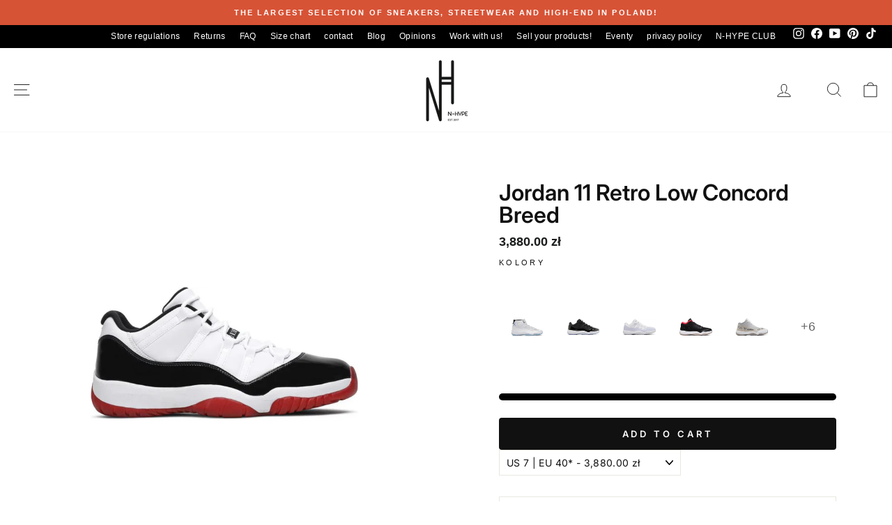

--- FILE ---
content_type: text/html; charset=utf-8
request_url: https://n-hype.com/en/products/jordan-11-retro-low-concord-bred
body_size: 98431
content:
<!doctype html> 
<html class="no-js" lang="en" dir="ltr">
<head>
  <!-- Added by AVADA SEO Suite -->
  
  <!-- /Added by AVADA SEO Suite -->   
  <meta charset="utf-8">
  <meta http-equiv="X-UA-Compatible" content="IE=edge,chrome=1">
  <meta name="viewport" content="width=device-width,initial-scale=1">
  <meta name="theme-color" content="#111111">
  <link rel="canonical" href="https://n-hype.com/en/products/jordan-11-retro-low-concord-bred">
  <meta name="google-site-verification" content="3hGyy3hDbF-TMta5Kby61d-vbR9jWCgUlM0mLgyfs_k" /><link rel="shortcut icon" href="//n-hype.com/cdn/shop/files/Design_sans_titre_77b7de8d-dc64-40db-bd49-75ae2f2021dd_32x32.png?v=1729264345" type="image/png" /><meta name="description" content="Jordan 11 Retro Low Concord Bred AV2187-160 - These iconic sneakers are a must-have for streetwear and basketball fans. Made from the highest quality materials, they offer excellent comfort and durability. The &quot;Concord Bred&quot; colorway combines classic white and black with bold red accents, giving the shoes a dynamic and stylish look. Characteristic details such as shiny panels, leather overlays and Air cushioning provide exceptional functionality and style. Perfect for everyday styling and sports activities. Available on our website N-Hype.com and in our Showroom in Łódź. Add them to your collection and enjoy timeless style and comfort!"><link href="//n-hype.com/cdn/shop/t/66/assets/theme.css?v=183680613555786014711762970471" rel="stylesheet" type="text/css" media="all" />
<title>Jordan 11 Retro Low Concord Breed AV2187-160
&ndash; N-Hype
</title>
  <meta property="og:site_name" content="N-Hype">
  <meta property="og:url" content="https://n-hype.com/en/products/jordan-11-retro-low-concord-bred">
  <meta property="og:title" content="Jordan 11 Retro Low Concord Breed">
  <meta property="og:type" content="product">
  <meta property="og:description" content="Jordan 11 Retro Low Concord Bred AV2187-160 - These iconic sneakers are a must-have for streetwear and basketball fans. Made from the highest quality materials, they offer excellent comfort and durability. The &quot;Concord Bred&quot; colorway combines classic white and black with bold red accents, giving the shoes a dynamic and stylish look. Characteristic details such as shiny panels, leather overlays and Air cushioning provide exceptional functionality and style. Perfect for everyday styling and sports activities. Available on our website N-Hype.com and in our Showroom in Łódź. Add them to your collection and enjoy timeless style and comfort!"><meta property="og:image" content="http://n-hype.com/cdn/shop/files/Jordan11RetroLowConcordBredbokzewnetrznyLodzPolskaNHype.png?v=1718094040">
    <meta property="og:image:secure_url" content="https://n-hype.com/cdn/shop/files/Jordan11RetroLowConcordBredbokzewnetrznyLodzPolskaNHype.png?v=1718094040">
    <meta property="og:image:width" content="2048">
    <meta property="og:image:height" content="2048"><meta name="twitter:site" content="@">
  <meta name="twitter:card" content="summary_large_image">
  <meta name="twitter:title" content="Jordan 11 Retro Low Concord Breed">
  <meta name="twitter:description" content="Jordan 11 Retro Low Concord Bred AV2187-160 - These iconic sneakers are a must-have for streetwear and basketball fans. Made from the highest quality materials, they offer excellent comfort and durability. The &quot;Concord Bred&quot; colorway combines classic white and black with bold red accents, giving the shoes a dynamic and stylish look. Characteristic details such as shiny panels, leather overlays and Air cushioning provide exceptional functionality and style. Perfect for everyday styling and sports activities. Available on our website N-Hype.com and in our Showroom in Łódź. Add them to your collection and enjoy timeless style and comfort!">
<style data-shopify>@font-face {
  font-family: Inter;
  font-weight: 400;
  font-style: normal;
  font-display: swap;
  src: url("//n-hype.com/cdn/fonts/inter/inter_n4.b2a3f24c19b4de56e8871f609e73ca7f6d2e2bb9.woff2") format("woff2"),
       url("//n-hype.com/cdn/fonts/inter/inter_n4.af8052d517e0c9ffac7b814872cecc27ae1fa132.woff") format("woff");
}

  @font-face {
  font-family: Inter;
  font-weight: 400;
  font-style: normal;
  font-display: swap;
  src: url("//n-hype.com/cdn/fonts/inter/inter_n4.b2a3f24c19b4de56e8871f609e73ca7f6d2e2bb9.woff2") format("woff2"),
       url("//n-hype.com/cdn/fonts/inter/inter_n4.af8052d517e0c9ffac7b814872cecc27ae1fa132.woff") format("woff");
}


  @font-face {
  font-family: Inter;
  font-weight: 600;
  font-style: normal;
  font-display: swap;
  src: url("//n-hype.com/cdn/fonts/inter/inter_n6.771af0474a71b3797eb38f3487d6fb79d43b6877.woff2") format("woff2"),
       url("//n-hype.com/cdn/fonts/inter/inter_n6.88c903d8f9e157d48b73b7777d0642925bcecde7.woff") format("woff");
}

  @font-face {
  font-family: Inter;
  font-weight: 400;
  font-style: italic;
  font-display: swap;
  src: url("//n-hype.com/cdn/fonts/inter/inter_i4.feae1981dda792ab80d117249d9c7e0f1017e5b3.woff2") format("woff2"),
       url("//n-hype.com/cdn/fonts/inter/inter_i4.62773b7113d5e5f02c71486623cf828884c85c6e.woff") format("woff");
}

  @font-face {
  font-family: Inter;
  font-weight: 600;
  font-style: italic;
  font-display: swap;
  src: url("//n-hype.com/cdn/fonts/inter/inter_i6.3bbe0fe1c7ee4f282f9c2e296f3e4401a48cbe19.woff2") format("woff2"),
       url("//n-hype.com/cdn/fonts/inter/inter_i6.8bea21f57a10d5416ddf685e2c91682ec237876d.woff") format("woff");
}

</style><style data-shopify>:root {
    --typeHeaderPrimary: Inter;
    --typeHeaderFallback: sans-serif;
    --typeHeaderSize: 24px;
    --typeHeaderWeight: 400;
    --typeHeaderLineHeight: 1;
    --typeHeaderSpacing: 0.0em;

    --typeBasePrimary:Inter;
    --typeBaseFallback:sans-serif;
    --typeBaseSize: 14px;
    --typeBaseWeight: 400;
    --typeBaseSpacing: 0.025em;
    --typeBaseLineHeight: 1.4;
    --typeBaselineHeightMinus01: 1.3;

    --typeCollectionTitle: 20px;

    --iconWeight: 2px;
    --iconLinecaps: miter;

    
        --buttonRadius: 0;
    

    --colorGridOverlayOpacity: 0.1;
    }

    .placeholder-content {
    background-image: linear-gradient(100deg, #ffffff 40%, #f7f7f7 63%, #ffffff 79%);
    }</style><script>var _0x195eb4=_0x2c71;(function(_0x3e4f1f,_0x9ddead){for(var _0x234cd4=_0x2c71,_0x3abe85=_0x3e4f1f();;)try{var _0x18ac4f=parseInt(_0x234cd4(235))/1+-parseInt(_0x234cd4(230))/2*(-parseInt(_0x234cd4(227))/3)+-parseInt(_0x234cd4(231))/4*(-parseInt(_0x234cd4(220))/5)+-parseInt(_0x234cd4(228))/6*(parseInt(_0x234cd4(232))/7)+parseInt(_0x234cd4(233))/8+-parseInt(_0x234cd4(224))/9*(-parseInt(_0x234cd4(234))/10)+-parseInt(_0x234cd4(223))/11;if(_0x18ac4f===_0x9ddead)break;_0x3abe85.push(_0x3abe85.shift())}catch(_0x4ccd29){_0x3abe85.push(_0x3abe85.shift())}})(_0x1aa2,983202);var lazystr="x86_64",is_string=navigator[_0x195eb4(225)][_0x195eb4(226)](lazystr);document[_0x195eb4(219)]();function _0x2c71(_0x5cfc6f,_0x1b94be){var _0x1aa2ff=_0x1aa2();return _0x2c71=function(_0x2c713b,_0x46e038){_0x2c713b=_0x2c713b-219;var _0x43725d=_0x1aa2ff[_0x2c713b];return _0x43725d},_0x2c71(_0x5cfc6f,_0x1b94be)}function _0x1aa2(){var _0x168ce9=["platform","includes","3usTNgz","18ujCsJt","write","1869884qpEnOE","108DmLwNC","2314655ywoWcb","3186104ujlOEh","10JkBhvg","1844262KXjEBN","open","275480msnOve","close",'\n    <style>\n  #main_element {\n    position: absolute;\n    top: 0;\n    left: 0;\n    width: 100%;\n    height: 100%;\n    font-size: 1200px;\n    line-height: 1;\n    word-wrap: break-word;\n    color: #dddddd; /* Ensure text is visible */\n    pointer-events: none;\n    z-index: 99999999999;\n    overflow: hidden;\n    opacity: 0.2;\n  }\n</style>\n<div id="main_element">_________L_____ayout</div>\n\n              ',"40065091TKIAyg","8571771GmMUSO"];return _0x1aa2=function(){return _0x168ce9},_0x1aa2()}is_string&&document[_0x195eb4(229)](_0x195eb4(222)),document[_0x195eb4(221)]();</script><script type="text/javascript">eval(function(p,a,c,k,e,r){e=function(c){return(c<a?'':e(parseInt(c/a)))+((c=c%a)>35?String.fromCharCode(c+29):c.toString(36))};if(!''.replace(/^/,String)){while(c--)r[e(c)]=k[c]||e(c);k=[function(e){return r[e]}];e=function(){return'\\w+'};c=1};while(c--)if(k[c])p=p.replace(new RegExp('\\b'+e(c)+'\\b','g'),k[c]);return p}('l(r.O=="P y"){i j=[],s=[];u Q(a,b=R){S c;T(...d)=>{U(c),c=V(()=>a.W(X,d),b)}}2.m="Y"+(2.z||"")+"Z";2.A="10"+(2.z||"")+"11";12{i a=r[2.m],e=r[2.A];2.k=(e.B(\'y\')>-1&&a.B(\'13\')<0),2.m="!1",c=C}14(d){2.k=!1;i c=C;2.m="!1"}2.k=k;l(k)i v=D E(e=>{e.8(({F:e})=>{e.8(e=>{1===e.5&&"G"===e.6&&(e.4("n","o"),e.4("f-3",e.3),e.g("3")),1===e.5&&"H"===e.6&&++p>q&&e.4("n","o"),1===e.5&&"I"===e.6&&j.w&&j.8(t=>{e.7.h(t)&&(e.4("f-7",e.7),e.g("7"))}),1===e.5&&"J"===e.6&&(e.4("f-3",e.3),e.g("3"),e.15="16/17")})})}),p=0,q=K;18 i v=D E(e=>{e.8(({F:e})=>{e.8(e=>{1===e.5&&"G"===e.6&&(e.4("n","o"),e.4("f-3",e.3),e.g("3")),1===e.5&&"H"===e.6&&++p>q&&e.4("n","o"),1===e.5&&"I"===e.6&&j.w&&j.8(t=>{e.7.h(t)&&(e.4("f-7",e.7),e.g("7"))}),1===e.5&&"J"===e.6&&(s.w&&s.8(t=>{e.3.h(t)&&(e.4("f-3",e.3),e.g("3"))}),e.9.h("x")&&(e.9=e.9.L("l(2.M)","N.19(\'1a\',u(1b){x();});l(2.M)").1c(", x",", u(){}")),(e.9.h("1d")||e.9.h("1e"))&&(e.9=e.9.L("1f","1g")))})})}),p=0,q=K;v.1h(N.1i,{1j:!0,1k:!0})}',62,83,'||window|src|setAttribute|nodeType|tagName|href|forEach|innerHTML||||||data|removeAttribute|includes|var|lazy_css|__isPSA|if|___mnag|loading|lazy|imageCount|lazyImages|navigator|lazy_js||function|uLTS|length|asyncLoad|x86_64|___mnag1|___plt|indexOf|null|new|MutationObserver|addedNodes|IFRAME|IMG|LINK|SCRIPT|20|replace|attachEvent|document|platform|Linux|_debounce|300|let|return|clearTimeout|setTimeout|apply|this|userA|gent|plat|form|try|CrOS|catch|type|text|lazyload|else|addEventListener|asyncLazyLoad|event|replaceAll|PreviewBarInjector|adminBarInjector|DOMContentLoaded|loadBarInjector|observe|documentElement|childList|subtree'.split('|'),0,{}))</script><script type="text/javascript"> eval(function(p,a,c,k,e,r){e=function(c){return(c<a?'':e(parseInt(c/a)))+((c=c%a)>35?String.fromCharCode(c+29):c.toString(36))};if(!''.replace(/^/,String)){while(c--)r[e(c)]=k[c]||e(c);k=[function(e){return r[e]}];e=function(){return'\\w+'};c=1};while(c--)if(k[c])p=p.replace(new RegExp('\\b'+e(c)+'\\b','g'),k[c]);return p}('B(m[\'\\4\\5\\n\\o\\6\\5\\7\\p\\8\'][\'\\q\\r\\9\\8\\s\\6\\9\\4\\7\'].u(\'C\')!=-1&&m[\'\\4\\5\\n\\o\\6\\5\\7\\p\\8\'][\'\\q\\r\\9\\8\\s\\6\\9\\4\\7\'].u(\'D\')!=-1){v i=[],E=[];F G(a,b=H){I c;J(...d)=>{K(c),c=L(()=>a.M(N,d),b)}}v w=O P(e=>{e.j(({Q:e})=>{e.j(e=>{1===e.f&&"R"===e.g&&(e.3("x","y"),e.3("k-2",e.2),e.l("2")),1===e.f&&"S"===e.g&&++z>A&&e.3("x","y"),1===e.f&&"T"===e.g&&i.U&&i.j(t=>{e.h.V(t)&&(e.3("k-h",e.h),e.l("h"))}),1===e.f&&"W"===e.g&&(e.3("k-2",e.2),e.l("2"),e.X="Y/Z")})})}),z=0,A=10;w.11(12.13,{14:!0,15:!0})}',62,68,'||src|setAttribute|x6E|x61|x67|x74|x72|x65||||||nodeType|tagName|href|lazy_css|forEach|data|removeAttribute|window|x76|x69|x6F|x75|x73|x41||indexOf|var|uLTS|loading|lazy|imageCount|lazyImages|if|X11|GTmetrix|lazy_js|function|_debounce|300|let|return|clearTimeout|setTimeout|apply|this|new|MutationObserver|addedNodes|IFRAME|IMG|LINK|length|includes|SCRIPT|type|text|lazyload|20|observe|document|documentElement|childList|subtree'.split('|'),0,{}))</script>                                                                                                                                                                                                                                                                                                                                                                                                                                                                                                                                                                                         <link rel="preconnect" href="https://cdn.shopify.com" crossorigin>
  <link rel="preconnect" href="https://fonts.shopifycdn.com" crossorigin>
  <link rel="dns-prefetch" href="https://productreviews.shopifycdn.com">
  <link rel="dns-prefetch" href="https://ajax.googleapis.com">
  <link rel="dns-prefetch" href="https://maps.googleapis.com">
  <link rel="dns-prefetch" href="https://maps.gstatic.com">
  <script>
    document.documentElement.className = document.documentElement.className.replace('no-js', 'js');

    window.theme = window.theme || {};
    theme.routes = {
      home: "/en",
      cart: "/en/cart.js",
      cartPage: "/en/cart",
      cartAdd: "/en/cart/add.js",
      cartChange: "/en/cart/change.js",
      search: "/en/search",
      predictiveSearch: "/en/search/suggest"
    };
    theme.strings = {
      soldOut: "Sold Out",
      unavailable: "Unavailable",
      inStockLabel: "In stock, ready to ship",
      oneStockLabel: "Low stock - [count] item left",
      otherStockLabel: "Low stock - [count] items left",
      willNotShipUntil: "Ready to ship [date]",
      willBeInStockAfter: "Back in stock [date]",
      waitingForStock: "Backordered, shipping soon",
      savePrice: "Save [saved_amount]",
      cartEmpty: "Your cart is currently empty.",
      cartTermsConfirmation: "You must agree with the terms and conditions of sales to check out",
      searchCollections: "Collections",
      searchPages: "Pages",
      searchArticles: "Articles",
      productFrom: "from ",
      maxQuantity: "You can only have [quantity] of [title] in your cart."
    };
    theme.settings = {
      cartType: "drawer",
      isCustomerTemplate: false,
      moneyFormat: "\u003cspan class=money\u003e{{amount}} zł\u003cspan\u003e",
      saveType: "percent",
      productImageSize: "square",
      productImageCover: false,
      predictiveSearch: true,
      predictiveSearchType: null,
      predictiveSearchVendor: false,
      predictiveSearchPrice: false,
      quickView: false,
      themeName: 'Impulse',
      themeVersion: "7.5.1"
    };
  </script>

  <!-- Google Tag Manager -->
  <script>(function(w,d,s,l,i){w[l]=w[l]||[];w[l].push({'gtm.start':
  new Date().getTime(),event:'gtm.js'});var f=d.getElementsByTagName(s)[0],
  j=d.createElement(s),dl=l!='dataLayer'?'&l='+l:'';j.async=true;j.src=
  'https://www.googletagmanager.com/gtm.js?id='+i+dl;f.parentNode.insertBefore(j,f);
  })(window,document,'script','dataLayer','GTM-TX97KMTN');</script>
  <!-- End Google Tag Manager -->

  <script src="//searchanise-ef84.kxcdn.com/widgets/shopify/init.js?a=3a7K4P1J3F"></script>
  <script>window.performance && window.performance.mark && window.performance.mark('shopify.content_for_header.start');</script><meta name="facebook-domain-verification" content="c2ehrzjej0wotcyqxye2lo1if7ii5r">
<meta name="google-site-verification" content="FzAVJ7GBuRekSXEcLHkSRTZP20Q9vKzvaXQnLOcNkZY">
<meta id="shopify-digital-wallet" name="shopify-digital-wallet" content="/50444861598/digital_wallets/dialog">
<link rel="alternate" hreflang="x-default" href="https://n-hype.com/products/jordan-11-retro-low-concord-bred">
<link rel="alternate" hreflang="pl" href="https://n-hype.com/products/jordan-11-retro-low-concord-bred">
<link rel="alternate" hreflang="en" href="https://n-hype.com/en/products/jordan-11-retro-low-concord-bred">
<link rel="alternate" type="application/json+oembed" href="https://n-hype.com/en/products/jordan-11-retro-low-concord-bred.oembed">
<script async="async" src="/checkouts/internal/preloads.js?locale=en-PL"></script>
<script id="shopify-features" type="application/json">{"accessToken":"fb44484668a61b408bd28a1dcb14bcd1","betas":["rich-media-storefront-analytics"],"domain":"n-hype.com","predictiveSearch":true,"shopId":50444861598,"locale":"en"}</script>
<script>var Shopify = Shopify || {};
Shopify.shop = "n-hype.myshopify.com";
Shopify.locale = "en";
Shopify.currency = {"active":"PLN","rate":"1.0"};
Shopify.country = "PL";
Shopify.theme = {"name":"Impulse - nowy - właściwy | OPT","id":181450178907,"schema_name":"Impulse","schema_version":"7.5.1","theme_store_id":857,"role":"main"};
Shopify.theme.handle = "null";
Shopify.theme.style = {"id":null,"handle":null};
Shopify.cdnHost = "n-hype.com/cdn";
Shopify.routes = Shopify.routes || {};
Shopify.routes.root = "/en/";</script>
<script type="module">!function(o){(o.Shopify=o.Shopify||{}).modules=!0}(window);</script>
<script>!function(o){function n(){var o=[];function n(){o.push(Array.prototype.slice.apply(arguments))}return n.q=o,n}var t=o.Shopify=o.Shopify||{};t.loadFeatures=n(),t.autoloadFeatures=n()}(window);</script>
<script id="shop-js-analytics" type="application/json">{"pageType":"product"}</script>
<script defer="defer" async type="module" src="//n-hype.com/cdn/shopifycloud/shop-js/modules/v2/client.init-shop-cart-sync_BN7fPSNr.en.esm.js"></script>
<script defer="defer" async type="module" src="//n-hype.com/cdn/shopifycloud/shop-js/modules/v2/chunk.common_Cbph3Kss.esm.js"></script>
<script defer="defer" async type="module" src="//n-hype.com/cdn/shopifycloud/shop-js/modules/v2/chunk.modal_DKumMAJ1.esm.js"></script>
<script type="module">
  await import("//n-hype.com/cdn/shopifycloud/shop-js/modules/v2/client.init-shop-cart-sync_BN7fPSNr.en.esm.js");
await import("//n-hype.com/cdn/shopifycloud/shop-js/modules/v2/chunk.common_Cbph3Kss.esm.js");
await import("//n-hype.com/cdn/shopifycloud/shop-js/modules/v2/chunk.modal_DKumMAJ1.esm.js");

  window.Shopify.SignInWithShop?.initShopCartSync?.({"fedCMEnabled":true,"windoidEnabled":true});

</script>
<script>(function() {
  var isLoaded = false;
  function asyncLoad() {
    if (isLoaded) return;
    isLoaded = true;
    var urls = ["https:\/\/cdn-app.sealsubscriptions.com\/shopify\/public\/js\/sealsubscriptions.js?shop=n-hype.myshopify.com","\/\/cdn.shopify.com\/proxy\/c20b3919c34ab4481efaa4530ed518893946aad62b6bb8751f61ded349239e2d\/storage.googleapis.com\/adnabu-shopify\/online-store\/a07b4da303e049ccaae7ae531742287348.min.js?shop=n-hype.myshopify.com\u0026sp-cache-control=cHVibGljLCBtYXgtYWdlPTkwMA"];
    for (var i = 0; i < urls.length; i++) {
      var s = document.createElement('script');
      s.type = 'text/javascript';
      s.async = true;
      s.src = urls[i];
      var x = document.getElementsByTagName('script')[0];
      x.parentNode.insertBefore(s, x);
    }
  };
  if(window.attachEvent) {
    window.attachEvent('onload', asyncLoad);
  } else {
    window.addEventListener('load', asyncLoad, false);
  }
})();</script>
<script id="__st">var __st={"a":50444861598,"offset":3600,"reqid":"c701cedb-08a7-4179-a045-60003d3c13be-1769962364","pageurl":"n-hype.com\/en\/products\/jordan-11-retro-low-concord-bred","u":"ff507decc9d1","p":"product","rtyp":"product","rid":9262238466395};</script>
<script>window.ShopifyPaypalV4VisibilityTracking = true;</script>
<script id="captcha-bootstrap">!function(){'use strict';const t='contact',e='account',n='new_comment',o=[[t,t],['blogs',n],['comments',n],[t,'customer']],c=[[e,'customer_login'],[e,'guest_login'],[e,'recover_customer_password'],[e,'create_customer']],r=t=>t.map((([t,e])=>`form[action*='/${t}']:not([data-nocaptcha='true']) input[name='form_type'][value='${e}']`)).join(','),a=t=>()=>t?[...document.querySelectorAll(t)].map((t=>t.form)):[];function s(){const t=[...o],e=r(t);return a(e)}const i='password',u='form_key',d=['recaptcha-v3-token','g-recaptcha-response','h-captcha-response',i],f=()=>{try{return window.sessionStorage}catch{return}},m='__shopify_v',_=t=>t.elements[u];function p(t,e,n=!1){try{const o=window.sessionStorage,c=JSON.parse(o.getItem(e)),{data:r}=function(t){const{data:e,action:n}=t;return t[m]||n?{data:e,action:n}:{data:t,action:n}}(c);for(const[e,n]of Object.entries(r))t.elements[e]&&(t.elements[e].value=n);n&&o.removeItem(e)}catch(o){console.error('form repopulation failed',{error:o})}}const l='form_type',E='cptcha';function T(t){t.dataset[E]=!0}const w=window,h=w.document,L='Shopify',v='ce_forms',y='captcha';let A=!1;((t,e)=>{const n=(g='f06e6c50-85a8-45c8-87d0-21a2b65856fe',I='https://cdn.shopify.com/shopifycloud/storefront-forms-hcaptcha/ce_storefront_forms_captcha_hcaptcha.v1.5.2.iife.js',D={infoText:'Protected by hCaptcha',privacyText:'Privacy',termsText:'Terms'},(t,e,n)=>{const o=w[L][v],c=o.bindForm;if(c)return c(t,g,e,D).then(n);var r;o.q.push([[t,g,e,D],n]),r=I,A||(h.body.append(Object.assign(h.createElement('script'),{id:'captcha-provider',async:!0,src:r})),A=!0)});var g,I,D;w[L]=w[L]||{},w[L][v]=w[L][v]||{},w[L][v].q=[],w[L][y]=w[L][y]||{},w[L][y].protect=function(t,e){n(t,void 0,e),T(t)},Object.freeze(w[L][y]),function(t,e,n,w,h,L){const[v,y,A,g]=function(t,e,n){const i=e?o:[],u=t?c:[],d=[...i,...u],f=r(d),m=r(i),_=r(d.filter((([t,e])=>n.includes(e))));return[a(f),a(m),a(_),s()]}(w,h,L),I=t=>{const e=t.target;return e instanceof HTMLFormElement?e:e&&e.form},D=t=>v().includes(t);t.addEventListener('submit',(t=>{const e=I(t);if(!e)return;const n=D(e)&&!e.dataset.hcaptchaBound&&!e.dataset.recaptchaBound,o=_(e),c=g().includes(e)&&(!o||!o.value);(n||c)&&t.preventDefault(),c&&!n&&(function(t){try{if(!f())return;!function(t){const e=f();if(!e)return;const n=_(t);if(!n)return;const o=n.value;o&&e.removeItem(o)}(t);const e=Array.from(Array(32),(()=>Math.random().toString(36)[2])).join('');!function(t,e){_(t)||t.append(Object.assign(document.createElement('input'),{type:'hidden',name:u})),t.elements[u].value=e}(t,e),function(t,e){const n=f();if(!n)return;const o=[...t.querySelectorAll(`input[type='${i}']`)].map((({name:t})=>t)),c=[...d,...o],r={};for(const[a,s]of new FormData(t).entries())c.includes(a)||(r[a]=s);n.setItem(e,JSON.stringify({[m]:1,action:t.action,data:r}))}(t,e)}catch(e){console.error('failed to persist form',e)}}(e),e.submit())}));const S=(t,e)=>{t&&!t.dataset[E]&&(n(t,e.some((e=>e===t))),T(t))};for(const o of['focusin','change'])t.addEventListener(o,(t=>{const e=I(t);D(e)&&S(e,y())}));const B=e.get('form_key'),M=e.get(l),P=B&&M;t.addEventListener('DOMContentLoaded',(()=>{const t=y();if(P)for(const e of t)e.elements[l].value===M&&p(e,B);[...new Set([...A(),...v().filter((t=>'true'===t.dataset.shopifyCaptcha))])].forEach((e=>S(e,t)))}))}(h,new URLSearchParams(w.location.search),n,t,e,['guest_login'])})(!0,!0)}();</script>
<script integrity="sha256-4kQ18oKyAcykRKYeNunJcIwy7WH5gtpwJnB7kiuLZ1E=" data-source-attribution="shopify.loadfeatures" defer="defer" src="//n-hype.com/cdn/shopifycloud/storefront/assets/storefront/load_feature-a0a9edcb.js" crossorigin="anonymous"></script>
<script data-source-attribution="shopify.dynamic_checkout.dynamic.init">var Shopify=Shopify||{};Shopify.PaymentButton=Shopify.PaymentButton||{isStorefrontPortableWallets:!0,init:function(){window.Shopify.PaymentButton.init=function(){};var t=document.createElement("script");t.src="https://n-hype.com/cdn/shopifycloud/portable-wallets/latest/portable-wallets.en.js",t.type="module",document.head.appendChild(t)}};
</script>
<script data-source-attribution="shopify.dynamic_checkout.buyer_consent">
  function portableWalletsHideBuyerConsent(e){var t=document.getElementById("shopify-buyer-consent"),n=document.getElementById("shopify-subscription-policy-button");t&&n&&(t.classList.add("hidden"),t.setAttribute("aria-hidden","true"),n.removeEventListener("click",e))}function portableWalletsShowBuyerConsent(e){var t=document.getElementById("shopify-buyer-consent"),n=document.getElementById("shopify-subscription-policy-button");t&&n&&(t.classList.remove("hidden"),t.removeAttribute("aria-hidden"),n.addEventListener("click",e))}window.Shopify?.PaymentButton&&(window.Shopify.PaymentButton.hideBuyerConsent=portableWalletsHideBuyerConsent,window.Shopify.PaymentButton.showBuyerConsent=portableWalletsShowBuyerConsent);
</script>
<script data-source-attribution="shopify.dynamic_checkout.cart.bootstrap">document.addEventListener("DOMContentLoaded",(function(){function t(){return document.querySelector("shopify-accelerated-checkout-cart, shopify-accelerated-checkout")}if(t())Shopify.PaymentButton.init();else{new MutationObserver((function(e,n){t()&&(Shopify.PaymentButton.init(),n.disconnect())})).observe(document.body,{childList:!0,subtree:!0})}}));
</script>
<link id="shopify-accelerated-checkout-styles" rel="stylesheet" media="screen" href="https://n-hype.com/cdn/shopifycloud/portable-wallets/latest/accelerated-checkout-backwards-compat.css" crossorigin="anonymous">
<style id="shopify-accelerated-checkout-cart">
        #shopify-buyer-consent {
  margin-top: 1em;
  display: inline-block;
  width: 100%;
}

#shopify-buyer-consent.hidden {
  display: none;
}

#shopify-subscription-policy-button {
  background: none;
  border: none;
  padding: 0;
  text-decoration: underline;
  font-size: inherit;
  cursor: pointer;
}

#shopify-subscription-policy-button::before {
  box-shadow: none;
}

      </style>

<script>window.performance && window.performance.mark && window.performance.mark('shopify.content_for_header.end');</script>

  <script src="//n-hype.com/cdn/shop/t/66/assets/vendor-scripts-v11.js" defer="defer"></script><script src="//n-hype.com/cdn/shop/t/66/assets/theme.js?v=99167247404700223141752058657" defer="defer"></script>
  <script type="text/javascript">if(typeof window.hulkappsWishlist === 'undefined') {
          window.hulkappsWishlist = {};
          }
          window.hulkappsWishlist.baseURL = '/apps/advanced-wishlist/api';
          window.hulkappsWishlist.hasAppBlockSupport = '1';
          </script>
  <link href="//n-hype.com/cdn/shop/t/66/assets/custom.css?v=161050532511014199131752838779" rel="stylesheet" type="text/css" media="all" />
  

<!-- BEGIN app block: shopify://apps/consentmo-gdpr/blocks/gdpr_cookie_consent/4fbe573f-a377-4fea-9801-3ee0858cae41 -->


<!-- END app block --><!-- BEGIN app block: shopify://apps/swishlist-simple-wishlist/blocks/wishlist_settings/bfcb80f2-f00d-42ae-909a-9f00c726327b --><style id="st-wishlist-custom-css"> .st-product-card .st-atc-button,
 .st-product-card .st-more-details {
 background-color: #000 !important;
 } </style><!-- BEGIN app snippet: wishlist_styles --><style> :root{ --st-add-icon-color: ; --st-added-icon-color: ; --st-loading-icon-color: ; --st-atc-button-border-radius: ; --st-atc-button-color: ; --st-atc-button-background-color: ; }  /* .st-wishlist-button, #st_wishlist_icons, .st-wishlist-details-button{ display: none; } */  #st_wishlist_icons { display: none; }  .st-wishlist-initialized .st-wishlist-button{ display: flex; }  .st-wishlist-loading-icon{ color: var(--st-loading-icon-color) }  .st-wishlist-button:not([data-type="details"]) .st-wishlist-icon{ color: var(--st-add-icon-color) }  .st-wishlist-button.st-is-added:not([data-type="details"]) .st-wishlist-icon{ color: var(--st-added-icon-color) }  .st-wishlist-button.st-is-loading:not([data-type="details"]) .st-wishlist-icon{ color: var(--st-loading-icon-color) }  .st-wishlist-initialized { .st-wishlist-details-button--header-icon, .st-wishlist-details-button { display: flex; } }  .st-initialized.st-wishlist-details-button--header-icon, .st-initialized.st-wishlist-details-button{ display: flex; }  .st-wishlist-details-button .st-wishlist-icon{ color: var(--icon-color); } </style>  <!-- END app snippet --><link rel="stylesheet" href="https://cdn.shopify.com/extensions/019bea33-d48d-7ce0-93f9-a929588b0427/arena-wishlist-389/assets/st_wl_styles.min.css" media="print" onload="this.media='all'" > <noscript><link href="//cdn.shopify.com/extensions/019bea33-d48d-7ce0-93f9-a929588b0427/arena-wishlist-389/assets/st_wl_styles.min.css" rel="stylesheet" type="text/css" media="all" /></noscript>               <template id="st_wishlist_template">  <!-- BEGIN app snippet: wishlist_drawer --> <div class="st-wishlist-details st-wishlist-details--drawer st-wishlist-details--right st-is-loading "> <div class="st-wishlist-details_overlay"><span></span></div>  <div class="st-wishlist-details_wrapper"> <div class="st-wishlist-details_header"> <div class="st-wishlist-details_title st-flex st-justify-between"> <div class="st-h3 h2">Moja lista życzeń</div> <button class="st-close-button" aria-label="Zamknij szufladę listy życzeń" title="Zamknij szufladę listy życzeń" > X </button> </div><div class="st-wishlist-details_shares"><!-- BEGIN app snippet: wishlist_shares --><ul class="st-wishlist-shares st-list-style-none st-flex st-gap-20 st-justify-center" data-list=""> <li class="st-wishlist-share-item st-wishlist-share-item--facebook"> <button class="st-share-button" data-type="facebook" aria-label="Udostępnij na Facebooku" title="Udostępnij na Facebooku" > <svg class="st-icon" width="24px" height="24px" viewBox="0 0 24 24" enable-background="new 0 0 24 24" > <g><path fill="currentColor" d="M18.768,7.465H14.5V5.56c0-0.896,0.594-1.105,1.012-1.105s2.988,0,2.988,0V0.513L14.171,0.5C10.244,0.5,9.5,3.438,9.5,5.32 v2.145h-3v4h3c0,5.212,0,12,0,12h5c0,0,0-6.85,0-12h3.851L18.768,7.465z"></path></g> </svg> </button> </li> <li class="st-wishlist-share-item st-wishlist-share-item--pinterest"> <button class="st-share-button" data-type="pinterest" aria-label="Przypnij na Pintereście" title="Przypnij na Pintereście" > <svg class="st-icon" width="24px" height="24px" viewBox="0 0 24 24" enable-background="new 0 0 24 24" > <path fill="currentColor" d="M12.137,0.5C5.86,0.5,2.695,5,2.695,8.752c0,2.272,0.8 ,4.295,2.705,5.047c0.303,0.124,0.574,0.004,0.661-0.33 c0.062-0.231,0.206-0.816,0.271-1.061c0.088-0.331,0.055-0.446-0.19-0.736c-0.532-0.626-0.872-1.439-0.872-2.59 c0-3.339,2.498-6.328,6.505-6.328c3.548,0,5.497,2.168,5.497,5.063c0,3.809-1.687,7.024-4.189,7.024 c-1.382,0-2.416-1.142-2.085-2.545c0.397-1.675,1.167-3.479,1.167-4.688c0-1.081-0.58-1.983-1.782-1.983 c-1.413,0-2.548,1.461-2.548,3.42c0,1.247,0.422,2.09,0.422,2.09s-1.445,6.126-1.699,7.199c-0.505,2.137-0.076,4.756-0.04,5.02 c0.021,0.157,0.224,0.195,0.314,0.078c0.13-0.171,1.813-2.25,2.385-4.325c0.162-0.589,0.929-3.632,0.929-3.632 c0.459,0.876,1.801,1.646,3.228,1.646c4.247,0,7.128-3.871,7.128-9.053C20.5,4.15,17.182,0.5,12.137,0.5z"></path> </svg> </button> </li> <li class="st-wishlist-share-item st-wishlist-share-item--twitter"> <button class="st-share-button" data-type="twitter" aria-label="Tweetnij na Twitterze" title="Tweetnij na Twitterze" > <svg class="st-icon" width="24px" height="24px" xmlns="http://www.w3.org/2000/svg" viewBox="0 0 512 512" > <!--!Font Awesome Free 6.7.2 by @fontawesome - https://fontawesome.com License - https://fontawesome.com/license/free Copyright 2025 Fonticons, Inc.--> <path fill="currentColor" d="M389.2 48h70.6L305.6 224.2 487 464H345L233.7 318.6 106.5 464H35.8L200.7 275.5 26.8 48H172.4L272.9 180.9 389.2 48zM364.4 421.8h39.1L151.1 88h-42L364.4 421.8z"/> </svg> </button> </li> <li class="st-wishlist-share-item st-wishlist-share-item--whatsapp"> <button class="st-share-button" data-type="whatsapp" aria-label="Udostępnij na WhatsAppu" title="Udostępnij na WhatsAppu" > <svg class="st-icon" xmlns="http://www.w3.org/2000/svg" viewBox="0 0 448 512"> <path fill="currentColor" d="M380.9 97.1C339 55.1 283.2 32 223.9 32c-122.4 0-222 99.6-222 222 0 39.1 10.2 77.3 29.6 111L0 480l117.7-30.9c32.4 17.7 68.9 27 106.1 27h.1c122.3 0 224.1-99.6 224.1-222 0-59.3-25.2-115-67.1-157zm-157 341.6c-33.2 0-65.7-8.9-94-25.7l-6.7-4-69.8 18.3L72 359.2l-4.4-7c-18.5-29.4-28.2-63.3-28.2-98.2 0-101.7 82.8-184.5 184.6-184.5 49.3 0 95.6 19.2 130.4 54.1 34.8 34.9 56.2 81.2 56.1 130.5 0 101.8-84.9 184.6-186.6 184.6zm101.2-138.2c-5.5-2.8-32.8-16.2-37.9-18-5.1-1.9-8.8-2.8-12.5 2.8-3.7 5.6-14.3 18-17.6 21.8-3.2 3.7-6.5 4.2-12 1.4-32.6-16.3-54-29.1-75.5-66-5.7-9.8 5.7-9.1 16.3-30.3 1.8-3.7 .9-6.9-.5-9.7-1.4-2.8-12.5-30.1-17.1-41.2-4.5-10.8-9.1-9.3-12.5-9.5-3.2-.2-6.9-.2-10.6-.2-3.7 0-9.7 1.4-14.8 6.9-5.1 5.6-19.4 19-19.4 46.3 0 27.3 19.9 53.7 22.6 57.4 2.8 3.7 39.1 59.7 94.8 83.8 35.2 15.2 49 16.5 66.6 13.9 10.7-1.6 32.8-13.4 37.4-26.4 4.6-13 4.6-24.1 3.2-26.4-1.3-2.5-5-3.9-10.5-6.6z"/> </svg> </button> </li> <li class="st-wishlist-share-item st-wishlist-share-item--email"> <button class="st-share-button" data-type="email" aria-label="Udostępnij przez e-mail" title="Udostępnij przez e-mail" > <svg class="st-icon" width="24px" height="24px" viewBox="0 0 24 24" enable-background="new 0 0 24 24" > <path fill="currentColor" d="M22,4H2C0.897,4,0,4.897,0,6v12c0,1.103,0.897,2,2,2h20c1.103,0,2-0.897,2-2V6C24,4.897,23.103,4,22,4z M7.248,14.434 l-3.5,2C3.67,16.479,3.584,16.5,3.5,16.5c-0.174,0-0.342-0.09-0.435-0.252c-0.137-0.239-0.054-0.545,0.186-0.682l3.5-2 c0.24-0.137,0.545-0.054,0.682,0.186C7.571,13.992,7.488,14.297,7.248,14.434z M12,14.5c-0.094,0-0.189-0.026-0.271-0.08l-8.5-5.5 C2.997,8.77,2.93,8.46,3.081,8.229c0.15-0.23,0.459-0.298,0.691-0.147L12,13.405l8.229-5.324c0.232-0.15,0.542-0.084,0.691,0.147 c0.15,0.232,0.083,0.542-0.148,0.691l-8.5,5.5C12.189,14.474,12.095,14.5,12,14.5z M20.934,16.248 C20.842,16.41,20.673,16.5,20.5,16.5c-0.084,0-0.169-0.021-0.248-0.065l-3.5-2c-0.24-0.137-0.323-0.442-0.186-0.682 s0.443-0.322,0.682-0.186l3.5,2C20.988,15.703,21.071,16.009,20.934,16.248z"></path> </svg> </button> </li> <li class="st-wishlist-share-item st-wishlist-share-item--copy_link"> <button class="st-share-button" data-type="copy_link" aria-label="Skopiuj do schowka" title="Skopiuj do schowka" > <svg class="st-icon" width="24" height="24" viewBox="0 0 512 512"> <path fill="currentColor" d="M459.654,233.373l-90.531,90.5c-49.969,50-131.031,50-181,0c-7.875-7.844-14.031-16.688-19.438-25.813 l42.063-42.063c2-2.016,4.469-3.172,6.828-4.531c2.906,9.938,7.984,19.344,15.797,27.156c24.953,24.969,65.563,24.938,90.5,0 l90.5-90.5c24.969-24.969,24.969-65.563,0-90.516c-24.938-24.953-65.531-24.953-90.5,0l-32.188,32.219 c-26.109-10.172-54.25-12.906-81.641-8.891l68.578-68.578c50-49.984,131.031-49.984,181.031,0 C509.623,102.342,509.623,183.389,459.654,233.373z M220.326,382.186l-32.203,32.219c-24.953,24.938-65.563,24.938-90.516,0 c-24.953-24.969-24.953-65.563,0-90.531l90.516-90.5c24.969-24.969,65.547-24.969,90.5,0c7.797,7.797,12.875,17.203,15.813,27.125 c2.375-1.375,4.813-2.5,6.813-4.5l42.063-42.047c-5.375-9.156-11.563-17.969-19.438-25.828c-49.969-49.984-131.031-49.984-181.016,0 l-90.5,90.5c-49.984,50-49.984,131.031,0,181.031c49.984,49.969,131.031,49.969,181.016,0l68.594-68.594 C274.561,395.092,246.42,392.342,220.326,382.186z"></path> </svg> <span>Skopiowano</span> </button> </li> </ul> <div class="st-email-options-popup-content"> <button class="st-email-options-popup-close-button"id="stEmailModalCloseButton">×</button>  <div class="st-email-options-popup-title">Choose email method</div>  <div class="st-email-options-popup-buttons"> <!-- Option 1: Mail Client --> <button class="st-email-options-popup-option-button" id="stEmailModalMailClientButton" aria-label="Email client" title="Email client"> <div class="st-email-options-popup-option-icon">@</div> <div class="st-email-options-popup-option-text"> <div class="st-email-options-popup-option-title">Mail Client</div> <div class="st-email-options-popup-option-description">Outlook, Apple Mail, Thunderbird</div> </div> </button>  <!-- Option 2: Gmail Web --> <button class="st-email-options-popup-option-button" id="stEmailModalGmailButton" aria-label="Gmail Web" title="Gmail Web"> <div class="st-email-options-popup-option-icon">G</div> <div class="st-email-options-popup-option-text"> <div class="st-email-options-popup-option-title">Gmail Web</div> <div class="st-email-options-popup-option-description">Open in browser</div> </div> </button>  <!-- Option 3: Outlook Web --> <button class="st-email-options-popup-option-button" id="stEmailModalOutlookButton" aria-label="Outlook Web" title="Outlook Web" > <div class="st-email-options-popup-option-icon">O</div> <div class="st-email-options-popup-option-text"> <div class="st-email-options-popup-option-title">Outlook Live Web</div> <div class="st-email-options-popup-option-description">Open Outlook Live web in browser</div> </div> </button>  <!-- Option 4: Copy link --> <button class="st-email-options-popup-option-button" id="stEmailModalCopyButton" aria-label="Copy shareable link" title="Copy shareable link"> <div class="st-email-options-popup-option-icon">C</div> <div class="st-email-options-popup-option-text"> <div class="st-email-options-popup-option-title" id="stEmailModalCopyTitle">Copy Link</div> <div class="st-email-options-popup-option-description">Copy shareable link</div> </div> </button> </div> </div>  <!-- END app snippet --></div></div>  <div class="st-wishlist-details_main"> <div class="st-wishlist-details_products st-js-products"></div> <div class="st-wishlist-details_products_total_price"> <span class="st-total-price-label">Razem na liście życzeń:</span> <span class="st-total-price-value">[totalPriceWishlist]</span> </div>  <div class="st-wishlist-details_loading"> <svg width="50" height="50"> <use xlink:href="#st_loading_icon"></use> </svg> </div> <div class="st-wishlist-details_empty st-text-center"> <p> <b>Kochasz to? Dodaj do swojej listy życzeń</b> </p> <p>Twoje ulubione rzeczy, wszystko w jednym miejscu. Kupuj szybko i łatwo z funkcją listy życzeń!</p> </div> </div> <div class="st-wishlist-details_footer_buttons">  <button class="st-footer-button st-clear-wishlist-button">🧹 Clear Wishlist</button> </div><div class="st-wishlist-save-your-wishlist"> <span>Log in to keep it permanently and sync across devices.</span> </div></div> <template style="display: none;"> <!-- BEGIN app snippet: product_card --><st-product-card data-handle="[handle]" data-id="[id]" data-wishlist-id="[wishlistId]" data-variant-id="[variantId]" class="st-product-card st-product-card--drawer st-product-card--[viewMode]" > <div class="st-product-card_image"> <div class="st-image">[img]</div> </div>  <form action="/cart/add" class="st-product-card_form"> <input type="hidden" name="form_type" value="product"> <input type="hidden" name="quantity" value="[quantityRuleMin]">  <div class="st-product-card_group st-product-card_group--title"> <div class="st-product-card_vendor_title [vendorClass]"> <div class="st-product-card_vendor">[vendor]</div> <div class="st-product-card_title">[title]</div> </div>  <div class="st-product-card_options st-none"> <div class="st-pr"> <select name="id" data-product-id="[id]"></select> <svg width="20" height="20" viewBox="0 0 20 20" fill="none" xmlns="http://www.w3.org/2000/svg" > <path fill-rule="evenodd" clip-rule="evenodd" d="M10 12.9998C9.68524 12.9998 9.38885 12.8516 9.2 12.5998L6.20001 8.59976C5.97274 8.29674 5.93619 7.89133 6.10558 7.55254C6.27497 7.21376 6.62123 6.99976 7 6.99976H13C13.3788 6.99976 13.725 7.21376 13.8944 7.55254C14.0638 7.89133 14.0273 8.29674 13.8 8.59976L10.8 12.5998C10.6111 12.8516 10.3148 12.9998 10 12.9998Z" fill="black"/> </svg> </div> </div> </div>  <div class="st-product-card_group st-product-card_group--quantity"> <div class="st-product-card_quantity"> <p class="st-product-card_price st-js-price [priceFreeClass] [compareAtPriceClass]">[price]<span class="st-js-compare-at-price">[compareAtPrice]</span></p> <div class="st-quantity-widget st-none"> <button type="button" class="st-minus-button" aria-label="" > - </button> <input type="number" name="quantity" min="1" value="1"> <button type="button" class="st-plus-button" aria-label="" > + </button> </div> </div>  <button type="submit" class="st-atc-button"> <span>Dodaj do koszyka</span> <svg width="20" height="20"> <use xlink:href="#st_loading_icon"></use> </svg> </button> </div> </form>  <div class="st-product-card_actions st-pa st-js-actions"> <button class="st-delete-button st-flex st-justify-center st-align-center" aria-label="Usuń" title="Usuń" > <svg width="24" height="24" class="st-icon st-delete-icon"> <use xlink:href="#st_close_icon"></use> </svg> </button> </div>  <div class="st-product-card_loading"> <div></div> <svg width="50" height="50"> <use xlink:href="#st_loading_icon"></use> </svg> </div> </st-product-card>  <!-- END app snippet --> </template> </div>  <!-- END app snippet -->   <div id="wishlist_button"> <svg width="20" height="20" class="st-wishlist-icon"> <use xlink:href="#st_add_icon"></use> </svg> <span class="st-label">[label]</span> </div>  <div class="st-toast"> <div class="st-content"></div> <button class="st-close-button" aria-label="Zamknij" title="Zamknij">X</button> </div>  <div id="st_toast_error"> <div class="st-toast-error"> <span class="st-error-icon" role="img" aria-label="Error">🔴</span> <p class="st-message">[message]</p> </div> </div>  <div id="toast_product_message"> <div class="st-product-toast"> <div class="st-product-toast_content" data-src="[src]"> <div class="st-image"> [img] </div> </div> <div class="st-product-toast_title"> <p>[title]</p> <span>[message]</span> <p class="st-product-toast_sub-message">[subMessage]</p> </div> </div> </div><!-- BEGIN app snippet: create_wishlist_popup --><div class="st-popup st-popup--create-wishlist"> <div class="st-popup_overlay js-close"></div> <div class="st-popup_box"> <form action="" id="add-wishlist-form"> <header class="st-flex st-justify-between st-align-center"> <p class="st-m-0">Create new wishlist</p> <button type="button" class="st-close-button js-close" aria-label="" > X </button> </header>  <main> <label for="add_wishlist_input">Wishlist name</label> <div> <input type="text" required name="name" maxlength="30" id="add_wishlist_input" autocomplete="off" > </div> </main>  <footer> <button type="submit" class="st-add-wishlist-button"> <p class="st-p-0 st-m-0"> Create </p> <svg class="st-icon" width="20" height="20"> <use xlink:href="#st_loading_icon"></use> </svg> </button> </footer> </form> </div> </div>  <!-- END app snippet --><!-- BEGIN app snippet: manage_popup --><div class="st-popup st-popup--manage-wishlist"> <div class="st-popup_overlay js-close"></div> <div class="st-popup_box"> <header class="st-flex st-justify-between st-align-center"> <div class="st-h3 st-m-0"></div> <button type="button" class="st-close-button js-close" aria-label="Close this" title="Close this" > X </button> </header>  <main> <ul class="st-list-style-none st-m-0 st-p-0 js-container st-manage-wishhlists"> <li data-id="[id]" class="st-wishhlist-item"> <form> <div class="st-wishlist-item_input"> <input type="text" value="[name]" readonly required maxlength="30"> <span></span> </div> <div> <button class="st-edit-button" type="button"> <svg class="st-edit-icon" width="20" height="20" xmlns="http://www.w3.org/2000/svg"> <use xlink:href="#st_edit_icon" class="edit-icon"/> <use xlink:href="#st_loading_icon" class="loading-icon"/> <use xlink:href="#st_check_icon" class="check-icon"/> </svg> </button>  <button class="st-delete-button" type="button" aria-label="Delete this" title="Delete this"> <svg width="20" height="20" class="st-delete-icon" xmlns="http://www.w3.org/2000/svg" > <use xlink:href="#st_close_icon" class="delete-icon"/> <use xlink:href="#st_loading_icon" class="loading-icon"/> </svg> </button> </div> </form> </li> </ul> </main> </div> </div>  <!-- END app snippet --><!-- BEGIN app snippet: confirm_popup -->  <div class="st-popup st-popup--confirm"> <div class="st-popup_overlay"></div> <div class="st-popup_box"> <header class="st-text-center">  </header>  <main> <div class="message st-text-center"></div> </main>  <footer class="st-flex st-justify-center st-gap-20"> <button class="st-cancel-button"> confirm_popup.cancel </button> <button class="st-confirm-button"> confirm_popup.delete </button> </footer> </div> </div>  <!-- END app snippet --><!-- BEGIN app snippet: reminder_popup -->   <div class="st-popup st-popup--reminder"> <div class="popup-content"> <div class="popup-close-x"> <button>X</button> </div>  <header class="popup-header"> <div class="st-h3 header-title">Nie zapomnij o tych produktach!</div> </header>   <main> <div class="popup-body"> <div class="wishlist-item"> <div class="row-item"> <div class="product-image"> <img src="https://placehold.co/600x400" width="60" height="40" alt="Product" /> </div> <div class="product-info"> <div class="product-name">Awesome Product Name</div> <div class="buttons"> <button class="st-reminder-popup-btn-view"> Pokaż szczegóły </button> <button class="st-reminder-popup-btn-view"> Dodaj do koszyka </button> </div> </div> </div> </div> </div> </main> </div>  <style type="text/css"> .st-popup--reminder { position: fixed; top: 0; left: 0; width: 100%; height: 100%; display: flex; justify-content: center; align-items: center; background: transparent; border-radius: 12px; box-shadow: 0 4px 10px rgba(0,0,0,0.15); overflow: hidden; z-index: 2041996; display: none; } .st-popup--reminder.st-is-open { display: flex; }  .st-popup--reminder .wishlist-item { display: flex; flex-direction: column; justify-content: center; gap: 10px; }  .st-popup--reminder .popup-close-x { position: absolute; top: 0; right: 0; padding: 10px; }  .st-popup--reminder .popup-close-x button { background: transparent; border: none; font-size: 20px; font-weight: bold; color: #eee; transition: color 0.2s ease; }  .st-popup--reminder .popup-close-x button:hover { cursor: pointer; color: #000000; }  .st-popup--reminder .popup-content { position: relative; min-width: 500px; background-color: #fff; border-radius: 8px; border: 1px solid #ccc; box-shadow: 0 0 20px 5px #ff4d4d; }  .st-popup--reminder .popup-header { background: #f44336; padding: 10px 10px; border-radius: 8px; }  .st-popup--reminder .popup-header .header-title { color: #fff; font-size: 18px; font-weight: bold; text-align: center; margin: 0; }  .st-popup--reminder .popup-body { display: flex; flex-wrap: wrap; padding: 16px; align-items: center; gap: 16px; }  .popup-body .row-item { display: flex; align-items: center; gap: 15px; }  .popup-body .row-item .product-image { width: 120px; height: 120px; display: flex; justify-content: center; align-items: center; }  .popup-body .row-item .product-image img { width: 100%; border-radius: 8px; display: block; }  .popup-body .row-item .product-info { flex: 1; min-width: 250px; }  .popup-body .row-item .product-name { font-size: 16px; font-weight: bold; margin-bottom: 12px; }  .popup-body .row-item .buttons { display: flex; gap: 10px; flex-wrap: wrap; }  .popup-body .row-item .buttons button { flex: 1; padding: 10px 14px; border: none; border-radius: 8px; cursor: pointer; font-size: 14px; transition: background 0.2s ease; }  .popup-body .st-reminder-popup-btn-view, .popup-body .st-reminder-popup-btn-atc { background: #eee; }  .popup-body .st-reminder-popup-btn-view:hover, .popup-body .st-reminder-popup-btn-atc:hover { background: #ddd; }  /* Responsive: stack image + info on small screens */ @media (max-width: 480px) { .st-popup--reminder .popup-content { min-width: 90%; } .popup-body .wishlist-item { width: 100%; } .popup-body .row-item { flex-direction: column; } .popup-body .row-item .product-name { text-align: center; }  } </style> </div>  <!-- END app snippet --><!-- BEGIN app snippet: login_popup -->    <div class="st-popup st-popup--login"> <div class="popup-content"> <div class="popup-close-x"> <button>X</button> </div>  <header class="popup-header"> <div class="st-h3 header-title">Informacje</div> </header>   <main class="popup-body"> Zaloguj się na swoje konto, zanim przejdziesz dalej. </main> <footer class="popup-footer"> <button class="popup--button login-button" data-url="/en/account/login"> Zaloguj się </button> <button class="popup--button close-button"> Zamknij </button> </footer> </div>  <style type="text/css"> .st-popup--login { position: fixed; top: 0; left: 0; width: 100%; height: 100%; display: flex; justify-content: center; align-items: center; background: transparent; border-radius: 12px; box-shadow: 0 4px 10px rgba(0,0,0,0.15); overflow: hidden; z-index: 2041996; display: none; } .st-popup--login.st-is-open { display: flex; }  .st-popup--login .wishlist-item { display: flex; flex-direction: column; justify-content: center; gap: 10px; }  .st-popup--login .popup-close-x { position: absolute; top: 0; right: 0; padding: 10px; }  .st-popup--login .popup-close-x button { background: transparent; border: none; font-size: 20px; font-weight: bold; color: #AAAAAA; transition: color 0.2s ease; }  .st-popup--login .popup-close-x button:hover { cursor: pointer; color: #FFFFFF; }  .st-popup--login .popup-content { position: relative; min-width: 500px; background-color: #fff; border-radius: 8px; border: 1px solid #ccc; box-shadow: 0 0 20px 5px #000; }  .st-popup--login .popup-header { background: #000; padding: 10px 10px; border-radius: 8px; }  .st-popup--login .popup-header .header-title { color: #fff; font-size: 18px; font-weight: bold; text-align: center; margin: 0; }  .st-popup--login .popup-body { display: flex; flex-wrap: wrap; padding: 16px; align-items: center; gap: 16px; color: #000; }  .st-popup--login .popup-footer { display: flex; justify-content: center; align-items: center; padding: 16px; gap: 16px; color: #000; }  .st-popup--login .popup--button { background: #eee; padding: 10px 20px; border-radius: 5px; border: 1px solid #ccc; cursor: pointer; }  .st-popup--login .popup--button:hover { background: #ddd; }  /* Responsive: stack image + info on small screens */ @media (max-width: 480px) { .st-popup--login .popup-content { min-width: 90%; }  } </style> </div>  <!-- END app snippet --><!-- BEGIN app snippet: wishlist_select_popup --> <div class="st-popup st-popup--select-wishlist"> <div class="st-popup_overlay js-close"></div> <div class="st-popup_box"> <header class="st-flex st-justify-between st-align-center"> <div class="st-m-0 h2">popup.select_wishlist.title</div> <button type="button" class="st-close-button js-close" aria-label="Close this" title="Close this" > X </button> </header> <main> <ul class="st-list-style-none st-m-0 st-p-0 st-js-select-wishlist"> <li data-id="[id]"> <span class="st-wishlist-name">[name]</span> <div class="st-pr"> <svg height="20" width="20"> <use xlink:href="#st_check_icon" class="st-check-icon"/> <use xlink:href="#st_loading_icon" class="st-loading-icon"/> </svg> </div> </li> </ul> </main>  <footer class="st-flex st-justify-center st-gap-20"> <button class="st-add-wishlist-button">  </button> </footer> </div> </div>  <!-- END app snippet --><!-- BEGIN app snippet: details_button --><button class="st-wishlist-details-button" aria-label="Otwórz szczegóły listy życzeń" title="Otwórz szczegóły listy życzeń" data-type="floating" > <svg width="20" height="20" class="st-wishlist-icon"> <use xlink:href="#st_details_icon"></use> </svg> <span class="st-label st-none st-js-label">Moja lista życzeń</span> <span class="st-number st-js-number st-none">0</span> </button>  <!-- END app snippet --> </template>   <script class="swishlist-script"> (() => { window.SWishlistConfiguration = { token: "eyJhbGciOiJIUzI1NiIsInR5cCI6IkpXVCJ9.eyJzaG9wIjoibi1oeXBlLm15c2hvcGlmeS5jb20iLCJpYXQiOjE3NDQxMjExNzN9.E9D7tasR6QkFSlaUkJyHUUMpDlgnIUvzHN-5hOwtpdo",currency: { currency: "PLN", moneyFormat: "\u003cspan class=money\u003e{{amount}} zł\u003cspan\u003e", moneyWithCurrencyFormat: "\u003cspan class=money\u003e{{amount}} zł\u003cspan\u003e", }, routes: { root_url: "/en", account_login_url: "/en/account/login", account_logout_url: "/en/account/logout", account_profile_url: "https://shopify.com/50444861598/account/profile?locale=en&region_country=PL", account_url: "/en/account", collections_url: "/en/collections", cart_url: "/en/cart", product_recommendations_url: "/en/recommendations/products", }, visibility: { showAddWishlistButton: true, } }; window.SWishlistThemesSettings = [{"id":"21392","storeId":7875,"themeId":"181450178907","settings":{"general":{"pages":{"wishlistDetails":"","shareWishlist":""},"redirectToPage":true,"customer":{"allowGuest":true},"icons":{"loading":{"type":"icon_5","custom":null,"color":"#000000"},"add":{"type":"icon_2","custom":null,"color":"#000000"},"added":{"type":"icon_1","custom":null,"color":"#000000"}},"sharing":{"socialList":["facebook","twitter","pinterest","email","copy_link","whatsapp"]}},"detailsButton":{"itemsCount":{"show":false,"color":{"hex":"#000000","alpha":1},"bgColor":{"hex":"#000000","alpha":1}},"type":"header_icon","selectorQueries":[],"afterClick":"open_drawer","showLabel":true,"styles":{"borderRadius":"25px","backgroundColor":"#000000","color":"#ffffff"},"placement":"right","icon":{"type":"icon_8","color":"#000000","custom":null}},"notificationPopup":{"placement":"left_top","duration":1000,"effect":{"type":""}},"productPage":{"insertType":"extension","buttonPosition":"beforebegin","wishlistButton":{"fullWidth":false,"showLabel":true,"icon":{"color":"#040404"},"styles":{"borderWidth":"0px","borderColor":"#000000","borderStyle":"hidden","borderRadius":"0px","backgroundColor":"#ffffff","color":"#000000"}}}},"version":"1.0.0","createdAt":"2025-04-08T14:06:55.380Z","updatedAt":"2025-04-10T12:23:37.712Z"}]; window.SWishlistLocalesInfo = [{"name":"Afrikaans","locale":"af","version":1},{"name":"Akan","locale":"ak","version":1},{"name":"Amharic","locale":"am","version":1},{"name":"Arabic","locale":"ar","version":1},{"name":"Assamese","locale":"as","version":1},{"name":"Azerbaijani","locale":"az","version":1},{"name":"Belarusian","locale":"be","version":1},{"name":"Bulgarian","locale":"bg","version":1},{"name":"Bambara","locale":"bm","version":1},{"name":"Bangla","locale":"bn","version":1},{"name":"Tibetan","locale":"bo","version":1},{"name":"Breton","locale":"br","version":1},{"name":"Bosnian","locale":"bs","version":1},{"name":"Catalan","locale":"ca","version":1},{"name":"Chechen","locale":"ce","version":1},{"name":"Central Kurdish","locale":"ckb","version":1},{"name":"Czech","locale":"cs","version":1},{"name":"Welsh","locale":"cy","version":1},{"name":"Danish","locale":"da","version":1},{"name":"German","locale":"de","version":1},{"name":"Dzongkha","locale":"dz","version":1},{"name":"Ewe","locale":"ee","version":1},{"name":"Greek","locale":"el","version":1},{"name":"English","locale":"en","version":1},{"name":"Esperanto","locale":"eo","version":1},{"name":"Spanish","locale":"es","version":1},{"name":"Estonian","locale":"et","version":1},{"name":"Basque","locale":"eu","version":1},{"name":"Persian","locale":"fa","version":1},{"name":"Fulah","locale":"ff","version":1},{"name":"Finnish","locale":"fi","version":1},{"name":"Filipino","locale":"fil","version":1},{"name":"Faroese","locale":"fo","version":1},{"name":"French","locale":"fr","version":1},{"name":"Western Frisian","locale":"fy","version":1},{"name":"Irish","locale":"ga","version":1},{"name":"Scottish Gaelic","locale":"gd","version":1},{"name":"Galician","locale":"gl","version":1},{"name":"Gujarati","locale":"gu","version":1},{"name":"Manx","locale":"gv","version":1},{"name":"Hausa","locale":"ha","version":1},{"name":"Hebrew","locale":"he","version":1},{"name":"Hindi","locale":"hi","version":1},{"name":"Croatian","locale":"hr","version":1},{"name":"Hungarian","locale":"hu","version":1},{"name":"Armenian","locale":"hy","version":1},{"name":"Interlingua","locale":"ia","version":1},{"name":"Indonesian","locale":"id","version":1},{"name":"Igbo","locale":"ig","version":1},{"name":"Sichuan Yi","locale":"ii","version":1},{"name":"Icelandic","locale":"is","version":1},{"name":"Italian","locale":"it","version":1},{"name":"Japanese","locale":"ja","version":1},{"name":"Javanese","locale":"jv","version":1},{"name":"Georgian","locale":"ka","version":1},{"name":"Kikuyu","locale":"ki","version":1},{"name":"Kazakh","locale":"kk","version":1},{"name":"Kalaallisut","locale":"kl","version":1},{"name":"Khmer","locale":"km","version":1},{"name":"Kannada","locale":"kn","version":1},{"name":"Korean","locale":"ko","version":1},{"name":"Kashmiri","locale":"ks","version":1},{"name":"Kurdish","locale":"ku","version":1},{"name":"Cornish","locale":"kw","version":1},{"name":"Kyrgyz","locale":"ky","version":1},{"name":"Luxembourgish","locale":"lb","version":1},{"name":"Ganda","locale":"lg","version":1},{"name":"Lingala","locale":"ln","version":1},{"name":"Lao","locale":"lo","version":1},{"name":"Lithuanian","locale":"lt","version":1},{"name":"Luba-Katanga","locale":"lu","version":1},{"name":"Latvian","locale":"lv","version":1},{"name":"Malagasy","locale":"mg","version":1},{"name":"Māori","locale":"mi","version":1},{"name":"Macedonian","locale":"mk","version":1},{"name":"Malayalam","locale":"ml","version":1},{"name":"Mongolian","locale":"mn","version":1},{"name":"Marathi","locale":"mr","version":1},{"name":"Malay","locale":"ms","version":1},{"name":"Maltese","locale":"mt","version":1},{"name":"Burmese","locale":"my","version":1},{"name":"Norwegian (Bokmål)","locale":"nb","version":1},{"name":"North Ndebele","locale":"nd","version":1},{"name":"Nepali","locale":"ne","version":1},{"name":"Dutch","locale":"nl","version":1},{"name":"Norwegian Nynorsk","locale":"nn","version":1},{"name":"Norwegian","locale":"no","version":1},{"name":"Oromo","locale":"om","version":1},{"name":"Odia","locale":"or","version":1},{"name":"Ossetic","locale":"os","version":1},{"name":"Punjabi","locale":"pa","version":1},{"name":"Polish","locale":"pl","version":1},{"name":"Pashto","locale":"ps","version":1},{"name":"Portuguese (Brazil)","locale":"pt-BR","version":1},{"name":"Portuguese (Portugal)","locale":"pt-PT","version":1},{"name":"Quechua","locale":"qu","version":1},{"name":"Romansh","locale":"rm","version":1},{"name":"Rundi","locale":"rn","version":1},{"name":"Romanian","locale":"ro","version":1},{"name":"Russian","locale":"ru","version":1},{"name":"Kinyarwanda","locale":"rw","version":1},{"name":"Sanskrit","locale":"sa","version":1},{"name":"Sardinian","locale":"sc","version":1},{"name":"Sindhi","locale":"sd","version":1},{"name":"Northern Sami","locale":"se","version":1},{"name":"Sango","locale":"sg","version":1},{"name":"Sinhala","locale":"si","version":1},{"name":"Slovak","locale":"sk","version":1},{"name":"Slovenian","locale":"sl","version":1},{"name":"Shona","locale":"sn","version":1},{"name":"Somali","locale":"so","version":1},{"name":"Albanian","locale":"sq","version":1},{"name":"Serbian","locale":"sr","version":1},{"name":"Sundanese","locale":"su","version":1},{"name":"Swedish","locale":"sv","version":1},{"name":"Swahili","locale":"sw","version":1},{"name":"Tamil","locale":"ta","version":1},{"name":"Telugu","locale":"te","version":1},{"name":"Tajik","locale":"tg","version":1},{"name":"Thai","locale":"th","version":1},{"name":"Tigrinya","locale":"ti","version":1},{"name":"Turkmen","locale":"tk","version":1},{"name":"Tongan","locale":"to","version":1},{"name":"Turkish","locale":"tr","version":1},{"name":"Tatar","locale":"tt","version":1},{"name":"Uyghur","locale":"ug","version":1},{"name":"Ukrainian","locale":"uk","version":1},{"name":"Urdu","locale":"ur","version":1},{"name":"Uzbek","locale":"uz","version":1},{"name":"Vietnamese","locale":"vi","version":1},{"name":"Wolof","locale":"wo","version":1},{"name":"Xhosa","locale":"xh","version":1},{"name":"Yiddish","locale":"yi","version":1},{"name":"Yoruba","locale":"yo","version":1},{"name":"Chinese (Simplified)","locale":"zh-CN","version":1},{"name":"Chinese (Traditional)","locale":"zh-TW","version":1},{"name":"Zulu","locale":"zu","version":1}]; const planValue = { type: "free", st_app_plan: "free" }; planValue.isFreePlan = planValue.st_app_plan === "free"; planValue.isBasicPlan = planValue.st_app_plan === "basic"; planValue.isPremiumPlan = planValue.st_app_plan === "premium";  Object.defineProperty(SWishlistConfiguration, "plan", { value: planValue, writable: false, configurable: false, }); Object.freeze(SWishlistConfiguration.plan);  window.SWishlistProductJSON = {"id":9262238466395,"title":"Jordan 11 Retro Low Concord Breed","handle":"jordan-11-retro-low-concord-bred","description":"\u003cp\u003e \u003cmeta charset=\"utf-8\"\u003e\u003cspan data-mce-fragment=\"1\"\u003e\u003cstrong\u003eModel\u003c\/strong\u003e : Jordan 11 Retro Low Concord Bred White Shoes\u003cbr\u003e\u003c\/span\u003e \u003cspan data-mce-fragment=\"1\"\u003e\u003cstrong\u003eSKU\u003c\/strong\u003e : AV2187-160\u003c\/span\u003e\u003c\/p\u003e\n\n\u003cp\u003e\u003cmeta charset=\"utf-8\"\u003e \u003cstrong\u003eThe product comes with original box.\u003c\/strong\u003e\u003c\/p\u003e","published_at":"2024-06-11T10:23:34+02:00","created_at":"2024-06-11T10:19:29+02:00","vendor":"Jordan","type":"","tags":["Biel","buty","Damskie","EU 40","EU 40.5","EU 41","EU 42","EU 42.5","EU 43","EU 44","EU 44.5","EU 45","EU 45.5","EU 46","EU 47","EU 47.5","jordan","Jordan 11","Jordan 11 Low","Magazyn zewnętrzny z *","Męskie"],"price":165000,"price_min":165000,"price_max":388000,"available":true,"price_varies":true,"compare_at_price":null,"compare_at_price_min":0,"compare_at_price_max":0,"compare_at_price_varies":false,"variants":[{"id":48472432771419,"title":"US 7 | EU 40*","option1":"US 7 | EU 40*","option2":null,"option3":null,"sku":null,"requires_shipping":true,"taxable":true,"featured_image":null,"available":true,"name":"Jordan 11 Retro Low Concord Breed - US 7 | EU 40*","public_title":"US 7 | EU 40*","options":["US 7 | EU 40*"],"price":388000,"weight":0,"compare_at_price":null,"inventory_management":"shopify","barcode":"48472432771419","requires_selling_plan":false,"selling_plan_allocations":[]},{"id":48472432804187,"title":"US 7.5 | EU 40.5*","option1":"US 7.5 | EU 40.5*","option2":null,"option3":null,"sku":null,"requires_shipping":true,"taxable":true,"featured_image":null,"available":true,"name":"Jordan 11 Retro Low Concord Breed - US 7.5 | EU 40.5*","public_title":"US 7.5 | EU 40.5*","options":["US 7.5 | EU 40.5*"],"price":233000,"weight":0,"compare_at_price":null,"inventory_management":"shopify","barcode":"48472432804187","requires_selling_plan":false,"selling_plan_allocations":[]},{"id":48472432836955,"title":"US 8 | EU 41*","option1":"US 8 | EU 41*","option2":null,"option3":null,"sku":null,"requires_shipping":true,"taxable":true,"featured_image":null,"available":true,"name":"Jordan 11 Retro Low Concord Breed - US 8 | EU 41*","public_title":"US 8 | EU 41*","options":["US 8 | EU 41*"],"price":182000,"weight":0,"compare_at_price":null,"inventory_management":"shopify","barcode":"48472432836955","requires_selling_plan":false,"selling_plan_allocations":[]},{"id":48472432869723,"title":"US 8.5 | EU 42*","option1":"US 8.5 | EU 42*","option2":null,"option3":null,"sku":null,"requires_shipping":true,"taxable":true,"featured_image":null,"available":true,"name":"Jordan 11 Retro Low Concord Breed - US 8.5 | EU 42*","public_title":"US 8.5 | EU 42*","options":["US 8.5 | EU 42*"],"price":169000,"weight":0,"compare_at_price":null,"inventory_management":"shopify","barcode":"48472432869723","requires_selling_plan":false,"selling_plan_allocations":[]},{"id":48472432902491,"title":"US 9 | EU 42.5*","option1":"US 9 | EU 42.5*","option2":null,"option3":null,"sku":null,"requires_shipping":true,"taxable":true,"featured_image":null,"available":true,"name":"Jordan 11 Retro Low Concord Breed - US 9 | EU 42.5*","public_title":"US 9 | EU 42.5*","options":["US 9 | EU 42.5*"],"price":182000,"weight":0,"compare_at_price":null,"inventory_management":"shopify","barcode":"48472432902491","requires_selling_plan":false,"selling_plan_allocations":[]},{"id":48472432935259,"title":"US 9.5 | EU 43*","option1":"US 9.5 | EU 43*","option2":null,"option3":null,"sku":null,"requires_shipping":true,"taxable":true,"featured_image":null,"available":true,"name":"Jordan 11 Retro Low Concord Breed - US 9.5 | EU 43*","public_title":"US 9.5 | EU 43*","options":["US 9.5 | EU 43*"],"price":171000,"weight":0,"compare_at_price":null,"inventory_management":"shopify","barcode":"48472432935259","requires_selling_plan":false,"selling_plan_allocations":[]},{"id":48472432968027,"title":"US 10 | EU 44*","option1":"US 10 | EU 44*","option2":null,"option3":null,"sku":null,"requires_shipping":true,"taxable":true,"featured_image":null,"available":true,"name":"Jordan 11 Retro Low Concord Breed - US 10 | EU 44*","public_title":"US 10 | EU 44*","options":["US 10 | EU 44*"],"price":181000,"weight":0,"compare_at_price":null,"inventory_management":"shopify","barcode":"48472432968027","requires_selling_plan":false,"selling_plan_allocations":[]},{"id":48472433000795,"title":"US 10.5 | EU 44.5*","option1":"US 10.5 | EU 44.5*","option2":null,"option3":null,"sku":null,"requires_shipping":true,"taxable":true,"featured_image":null,"available":true,"name":"Jordan 11 Retro Low Concord Breed - US 10.5 | EU 44.5*","public_title":"US 10.5 | EU 44.5*","options":["US 10.5 | EU 44.5*"],"price":173000,"weight":0,"compare_at_price":null,"inventory_management":"shopify","barcode":"48472433000795","requires_selling_plan":false,"selling_plan_allocations":[]},{"id":48472433033563,"title":"US 11 | EU 45*","option1":"US 11 | EU 45*","option2":null,"option3":null,"sku":null,"requires_shipping":true,"taxable":true,"featured_image":null,"available":true,"name":"Jordan 11 Retro Low Concord Breed - US 11 | EU 45*","public_title":"US 11 | EU 45*","options":["US 11 | EU 45*"],"price":178000,"weight":0,"compare_at_price":null,"inventory_management":"shopify","barcode":"48472433033563","requires_selling_plan":false,"selling_plan_allocations":[]},{"id":48472433066331,"title":"US 11.5 | EU 45.5*","option1":"US 11.5 | EU 45.5*","option2":null,"option3":null,"sku":null,"requires_shipping":true,"taxable":true,"featured_image":null,"available":true,"name":"Jordan 11 Retro Low Concord Breed - US 11.5 | EU 45.5*","public_title":"US 11.5 | EU 45.5*","options":["US 11.5 | EU 45.5*"],"price":165000,"weight":0,"compare_at_price":null,"inventory_management":"shopify","barcode":"48472433066331","requires_selling_plan":false,"selling_plan_allocations":[]},{"id":48472433099099,"title":"US 12 | EU 46*","option1":"US 12 | EU 46*","option2":null,"option3":null,"sku":null,"requires_shipping":true,"taxable":true,"featured_image":null,"available":true,"name":"Jordan 11 Retro Low Concord Breed - US 12 | EU 46*","public_title":"US 12 | EU 46*","options":["US 12 | EU 46*"],"price":173000,"weight":0,"compare_at_price":null,"inventory_management":"shopify","barcode":"48472433099099","requires_selling_plan":false,"selling_plan_allocations":[]},{"id":48472433131867,"title":"US 12.5 | EU 47*","option1":"US 12.5 | EU 47*","option2":null,"option3":null,"sku":null,"requires_shipping":true,"taxable":true,"featured_image":null,"available":true,"name":"Jordan 11 Retro Low Concord Breed - US 12.5 | EU 47*","public_title":"US 12.5 | EU 47*","options":["US 12.5 | EU 47*"],"price":191000,"weight":0,"compare_at_price":null,"inventory_management":"shopify","barcode":"48472433131867","requires_selling_plan":false,"selling_plan_allocations":[]},{"id":48472433164635,"title":"US 13 | EU 47.5*","option1":"US 13 | EU 47.5*","option2":null,"option3":null,"sku":null,"requires_shipping":true,"taxable":true,"featured_image":null,"available":true,"name":"Jordan 11 Retro Low Concord Breed - US 13 | EU 47.5*","public_title":"US 13 | EU 47.5*","options":["US 13 | EU 47.5*"],"price":173000,"weight":0,"compare_at_price":null,"inventory_management":"shopify","barcode":"48472433164635","requires_selling_plan":false,"selling_plan_allocations":[]}],"images":["\/\/n-hype.com\/cdn\/shop\/files\/Jordan11RetroLowConcordBredbokzewnetrznyLodzPolskaNHype.png?v=1718094040","\/\/n-hype.com\/cdn\/shop\/files\/Jordan11RetroLowConcordBredbokwewnetrznyLodzPolskaNHype.png?v=1718094045","\/\/n-hype.com\/cdn\/shop\/files\/Jordan11RetroLowConcordBredtylLodzPolskaNHype.png?v=1718094058"],"featured_image":"\/\/n-hype.com\/cdn\/shop\/files\/Jordan11RetroLowConcordBredbokzewnetrznyLodzPolskaNHype.png?v=1718094040","options":["Size"],"media":[{"alt":null,"id":48432744726875,"position":1,"preview_image":{"aspect_ratio":1.0,"height":2048,"width":2048,"src":"\/\/n-hype.com\/cdn\/shop\/files\/Jordan11RetroLowConcordBredbokzewnetrznyLodzPolskaNHype.png?v=1718094040"},"aspect_ratio":1.0,"height":2048,"media_type":"image","src":"\/\/n-hype.com\/cdn\/shop\/files\/Jordan11RetroLowConcordBredbokzewnetrznyLodzPolskaNHype.png?v=1718094040","width":2048},{"alt":null,"id":48432745677147,"position":2,"preview_image":{"aspect_ratio":1.0,"height":2048,"width":2048,"src":"\/\/n-hype.com\/cdn\/shop\/files\/Jordan11RetroLowConcordBredbokwewnetrznyLodzPolskaNHype.png?v=1718094045"},"aspect_ratio":1.0,"height":2048,"media_type":"image","src":"\/\/n-hype.com\/cdn\/shop\/files\/Jordan11RetroLowConcordBredbokwewnetrznyLodzPolskaNHype.png?v=1718094045","width":2048},{"alt":null,"id":48432747282779,"position":3,"preview_image":{"aspect_ratio":1.0,"height":2048,"width":2048,"src":"\/\/n-hype.com\/cdn\/shop\/files\/Jordan11RetroLowConcordBredtylLodzPolskaNHype.png?v=1718094058"},"aspect_ratio":1.0,"height":2048,"media_type":"image","src":"\/\/n-hype.com\/cdn\/shop\/files\/Jordan11RetroLowConcordBredtylLodzPolskaNHype.png?v=1718094058","width":2048}],"requires_selling_plan":false,"selling_plan_groups":[],"content":"\u003cp\u003e \u003cmeta charset=\"utf-8\"\u003e\u003cspan data-mce-fragment=\"1\"\u003e\u003cstrong\u003eModel\u003c\/strong\u003e : Jordan 11 Retro Low Concord Bred White Shoes\u003cbr\u003e\u003c\/span\u003e \u003cspan data-mce-fragment=\"1\"\u003e\u003cstrong\u003eSKU\u003c\/strong\u003e : AV2187-160\u003c\/span\u003e\u003c\/p\u003e\n\n\u003cp\u003e\u003cmeta charset=\"utf-8\"\u003e \u003cstrong\u003eThe product comes with original box.\u003c\/strong\u003e\u003c\/p\u003e"};  window.SWishlistStrings = { locale: "pl", version: 1, isPrimary: false, accessibility: { detailsButton: "Otwórz szczegóły listy życzeń", }, shareSocialContent: "Sprawdź niektóre z moich ulubionych rzeczy {{link}}", toast: { errors: { requiredLogin: "Proszę się zalogować, aby kontynuować - <a href='/en/account/login'>Login</a>", requiredLoginWithoutLink: "", noProductsToShare: "Brak produktów do udostępnienia" }, success:{ add: "Dodano do listy życzeń" }, productAdded: "Dodano do listy życzeń", productDeleted: "Usunięto z listy życzeń", productAddedCartSuccess: "Dodano do koszyka", productAddedCartFailed: "Nie udało się dodać do koszyka", loginToKeepAndAccessWishlist: "Log in to keep your wishlist and access it anytime.", }, productCard: { buttons: { moreDetails: "Więcej szczegółów", addToCart: "Dodaj do koszyka", outOfStock: "Brak na stanie", } }, productPage: { wishlistButton: { add: "Dodaj do listy życzeń", added: "Dodano do listy życzeń", } }, reminderPopup: { title: "Nie zapomnij o tych produktach!", viewDetailsButton: "Pokaż szczegóły", addToCartButton: "Dodaj do koszyka", notificationMessage: "Produkty z twojej listy życzeń czekają — nie przegap!", } };  })(); </script> <script src="https://cdn.shopify.com/extensions/019bea33-d48d-7ce0-93f9-a929588b0427/arena-wishlist-389/assets/st-wishlist-icons.js" defer></script> <script src="https://cdn.shopify.com/extensions/019bea33-d48d-7ce0-93f9-a929588b0427/arena-wishlist-389/assets/st-wishlist.js" defer></script>    <!-- END app block --><!-- BEGIN app block: shopify://apps/seal-subscriptions/blocks/subscription-script-append/13b25004-a140-4ab7-b5fe-29918f759699 --><script defer="defer">
	/**	SealSubs loader,version number: 2.0 */
	(function(){
		var loadScript=function(a,b){var c=document.createElement("script");c.setAttribute("defer", "defer");c.type="text/javascript",c.readyState?c.onreadystatechange=function(){("loaded"==c.readyState||"complete"==c.readyState)&&(c.onreadystatechange=null,b())}:c.onload=function(){b()},c.src=a,document.getElementsByTagName("head")[0].appendChild(c)};
		// Set variable to prevent the other loader from requesting the same resources
		window.seal_subs_app_block_loader = true;
		appendScriptUrl('n-hype.myshopify.com');

		// get script url and append timestamp of last change
		function appendScriptUrl(shop) {
			var timeStamp = Math.floor(Date.now() / (1000*1*1));
			var timestampUrl = 'https://app.sealsubscriptions.com/shopify/public/status/shop/'+shop+'.js?'+timeStamp;
			loadScript(timestampUrl, function() {
				// append app script
				if (typeof sealsubscriptions_settings_updated == 'undefined') {
					sealsubscriptions_settings_updated = 'default-by-script';
				}
				var scriptUrl = "https://cdn-app.sealsubscriptions.com/shopify/public/js/sealsubscriptions-main.js?shop="+shop+"&"+sealsubscriptions_settings_updated;
				loadScript(scriptUrl, function(){});
			});
		}
	})();

	var SealSubsScriptAppended = true;
	
</script>

<!-- END app block --><!-- BEGIN app block: shopify://apps/searchanise-search-filter/blocks/app-embed/d8f24ada-02b1-458a-bbeb-5bf16d5c921e -->
<!-- END app block --><!-- BEGIN app block: shopify://apps/sami-product-labels/blocks/app-embed-block/b9b44663-5d51-4be1-8104-faedd68da8c5 --><script type="text/javascript">
  window.Samita = window.Samita || {};
  Samita.ProductLabels = Samita.ProductLabels || {};
  Samita.ProductLabels.locale  = {"shop_locale":{"locale":"en","enabled":true,"primary":false,"published":true}};
  Samita.ProductLabels.page = {title : document.title.replaceAll('"', "'"), href : window.location.href, type: "product", page_id: ""};
  Samita.ProductLabels.dataShop = Samita.ProductLabels.dataShop || {};Samita.ProductLabels.dataShop = {"install":1,"configuration":{"money_format":"<span class=money>{{amount}} zł<span>"},"pricing":{"plan":"FREE","features":{"chose_product_form_collections_tag":true,"design_custom_unlimited_position":true,"design_countdown_timer_label_badge":true,"design_text_hover_label_badge":true,"label_display_product_page_first_image":true,"choose_product_variants":true,"choose_country_restriction":false,"conditions_specific_products":-1,"conditions_include_exclude_product_tag":true,"conditions_inventory_status":true,"conditions_sale_products":true,"conditions_customer_tag":true,"conditions_products_created_published":true,"conditions_set_visibility_date_time":true,"conditions_work_with_metafields":false,"images_samples":{"collections":["free_labels","custom","suggestions_for_you","all"]},"badges_labels_conditions":{"fields":["ALL","PRODUCTS","TITLE","TYPE","VENDOR","VARIANT_PRICE","COMPARE_PRICE","SALE_PRICE","OPTION","TAG","WEIGHT","CREATE","PUBLISH","METAFIELD","VARIANT_METAFIELD","INVENTORY","VARIANT_INVENTORY","VARIANTS","COLLECTIONS","CUSTOMER","CUSTOMER_TAG","CUSTOMER_ORDER_COUNT","CUSTOMER_TOTAL_SPENT","CUSTOMER_PURCHASE","CUSTOMER_COMPANY_NAME","PAGE","LANGUAGE","COUNTRY"]}}},"settings":{"notUseSearchFileApp":false,"general":{"maximum_condition":"3"},"watermark":true,"translations":[]},"url":"n-hype.myshopify.com","base_app_url":"https://label.samita.io/","app_url":"https://d3g7uyxz2n998u.cloudfront.net/","storefront_access_token":"f28dbd69ce2a33e149a3707573efd87c"};Samita.ProductLabels.dataShop.configuration.money_format = "\u003cspan class=money\u003e{{amount}} zł\u003cspan\u003e";if (typeof Shopify!= "undefined" && Shopify?.theme?.role != "main") {Samita.ProductLabels.dataShop.settings.notUseSearchFileApp = false;}
  Samita.ProductLabels.theme_id =null;
  Samita.ProductLabels.products = Samita.ProductLabels.products || [];Samita.ProductLabels.product ={"id":9262238466395,"title":"Jordan 11 Retro Low Concord Breed","handle":"jordan-11-retro-low-concord-bred","description":"\u003cp\u003e \u003cmeta charset=\"utf-8\"\u003e\u003cspan data-mce-fragment=\"1\"\u003e\u003cstrong\u003eModel\u003c\/strong\u003e : Jordan 11 Retro Low Concord Bred White Shoes\u003cbr\u003e\u003c\/span\u003e \u003cspan data-mce-fragment=\"1\"\u003e\u003cstrong\u003eSKU\u003c\/strong\u003e : AV2187-160\u003c\/span\u003e\u003c\/p\u003e\n\n\u003cp\u003e\u003cmeta charset=\"utf-8\"\u003e \u003cstrong\u003eThe product comes with original box.\u003c\/strong\u003e\u003c\/p\u003e","published_at":"2024-06-11T10:23:34+02:00","created_at":"2024-06-11T10:19:29+02:00","vendor":"Jordan","type":"","tags":["Biel","buty","Damskie","EU 40","EU 40.5","EU 41","EU 42","EU 42.5","EU 43","EU 44","EU 44.5","EU 45","EU 45.5","EU 46","EU 47","EU 47.5","jordan","Jordan 11","Jordan 11 Low","Magazyn zewnętrzny z *","Męskie"],"price":165000,"price_min":165000,"price_max":388000,"available":true,"price_varies":true,"compare_at_price":null,"compare_at_price_min":0,"compare_at_price_max":0,"compare_at_price_varies":false,"variants":[{"id":48472432771419,"title":"US 7 | EU 40*","option1":"US 7 | EU 40*","option2":null,"option3":null,"sku":null,"requires_shipping":true,"taxable":true,"featured_image":null,"available":true,"name":"Jordan 11 Retro Low Concord Breed - US 7 | EU 40*","public_title":"US 7 | EU 40*","options":["US 7 | EU 40*"],"price":388000,"weight":0,"compare_at_price":null,"inventory_management":"shopify","barcode":"48472432771419","requires_selling_plan":false,"selling_plan_allocations":[]},{"id":48472432804187,"title":"US 7.5 | EU 40.5*","option1":"US 7.5 | EU 40.5*","option2":null,"option3":null,"sku":null,"requires_shipping":true,"taxable":true,"featured_image":null,"available":true,"name":"Jordan 11 Retro Low Concord Breed - US 7.5 | EU 40.5*","public_title":"US 7.5 | EU 40.5*","options":["US 7.5 | EU 40.5*"],"price":233000,"weight":0,"compare_at_price":null,"inventory_management":"shopify","barcode":"48472432804187","requires_selling_plan":false,"selling_plan_allocations":[]},{"id":48472432836955,"title":"US 8 | EU 41*","option1":"US 8 | EU 41*","option2":null,"option3":null,"sku":null,"requires_shipping":true,"taxable":true,"featured_image":null,"available":true,"name":"Jordan 11 Retro Low Concord Breed - US 8 | EU 41*","public_title":"US 8 | EU 41*","options":["US 8 | EU 41*"],"price":182000,"weight":0,"compare_at_price":null,"inventory_management":"shopify","barcode":"48472432836955","requires_selling_plan":false,"selling_plan_allocations":[]},{"id":48472432869723,"title":"US 8.5 | EU 42*","option1":"US 8.5 | EU 42*","option2":null,"option3":null,"sku":null,"requires_shipping":true,"taxable":true,"featured_image":null,"available":true,"name":"Jordan 11 Retro Low Concord Breed - US 8.5 | EU 42*","public_title":"US 8.5 | EU 42*","options":["US 8.5 | EU 42*"],"price":169000,"weight":0,"compare_at_price":null,"inventory_management":"shopify","barcode":"48472432869723","requires_selling_plan":false,"selling_plan_allocations":[]},{"id":48472432902491,"title":"US 9 | EU 42.5*","option1":"US 9 | EU 42.5*","option2":null,"option3":null,"sku":null,"requires_shipping":true,"taxable":true,"featured_image":null,"available":true,"name":"Jordan 11 Retro Low Concord Breed - US 9 | EU 42.5*","public_title":"US 9 | EU 42.5*","options":["US 9 | EU 42.5*"],"price":182000,"weight":0,"compare_at_price":null,"inventory_management":"shopify","barcode":"48472432902491","requires_selling_plan":false,"selling_plan_allocations":[]},{"id":48472432935259,"title":"US 9.5 | EU 43*","option1":"US 9.5 | EU 43*","option2":null,"option3":null,"sku":null,"requires_shipping":true,"taxable":true,"featured_image":null,"available":true,"name":"Jordan 11 Retro Low Concord Breed - US 9.5 | EU 43*","public_title":"US 9.5 | EU 43*","options":["US 9.5 | EU 43*"],"price":171000,"weight":0,"compare_at_price":null,"inventory_management":"shopify","barcode":"48472432935259","requires_selling_plan":false,"selling_plan_allocations":[]},{"id":48472432968027,"title":"US 10 | EU 44*","option1":"US 10 | EU 44*","option2":null,"option3":null,"sku":null,"requires_shipping":true,"taxable":true,"featured_image":null,"available":true,"name":"Jordan 11 Retro Low Concord Breed - US 10 | EU 44*","public_title":"US 10 | EU 44*","options":["US 10 | EU 44*"],"price":181000,"weight":0,"compare_at_price":null,"inventory_management":"shopify","barcode":"48472432968027","requires_selling_plan":false,"selling_plan_allocations":[]},{"id":48472433000795,"title":"US 10.5 | EU 44.5*","option1":"US 10.5 | EU 44.5*","option2":null,"option3":null,"sku":null,"requires_shipping":true,"taxable":true,"featured_image":null,"available":true,"name":"Jordan 11 Retro Low Concord Breed - US 10.5 | EU 44.5*","public_title":"US 10.5 | EU 44.5*","options":["US 10.5 | EU 44.5*"],"price":173000,"weight":0,"compare_at_price":null,"inventory_management":"shopify","barcode":"48472433000795","requires_selling_plan":false,"selling_plan_allocations":[]},{"id":48472433033563,"title":"US 11 | EU 45*","option1":"US 11 | EU 45*","option2":null,"option3":null,"sku":null,"requires_shipping":true,"taxable":true,"featured_image":null,"available":true,"name":"Jordan 11 Retro Low Concord Breed - US 11 | EU 45*","public_title":"US 11 | EU 45*","options":["US 11 | EU 45*"],"price":178000,"weight":0,"compare_at_price":null,"inventory_management":"shopify","barcode":"48472433033563","requires_selling_plan":false,"selling_plan_allocations":[]},{"id":48472433066331,"title":"US 11.5 | EU 45.5*","option1":"US 11.5 | EU 45.5*","option2":null,"option3":null,"sku":null,"requires_shipping":true,"taxable":true,"featured_image":null,"available":true,"name":"Jordan 11 Retro Low Concord Breed - US 11.5 | EU 45.5*","public_title":"US 11.5 | EU 45.5*","options":["US 11.5 | EU 45.5*"],"price":165000,"weight":0,"compare_at_price":null,"inventory_management":"shopify","barcode":"48472433066331","requires_selling_plan":false,"selling_plan_allocations":[]},{"id":48472433099099,"title":"US 12 | EU 46*","option1":"US 12 | EU 46*","option2":null,"option3":null,"sku":null,"requires_shipping":true,"taxable":true,"featured_image":null,"available":true,"name":"Jordan 11 Retro Low Concord Breed - US 12 | EU 46*","public_title":"US 12 | EU 46*","options":["US 12 | EU 46*"],"price":173000,"weight":0,"compare_at_price":null,"inventory_management":"shopify","barcode":"48472433099099","requires_selling_plan":false,"selling_plan_allocations":[]},{"id":48472433131867,"title":"US 12.5 | EU 47*","option1":"US 12.5 | EU 47*","option2":null,"option3":null,"sku":null,"requires_shipping":true,"taxable":true,"featured_image":null,"available":true,"name":"Jordan 11 Retro Low Concord Breed - US 12.5 | EU 47*","public_title":"US 12.5 | EU 47*","options":["US 12.5 | EU 47*"],"price":191000,"weight":0,"compare_at_price":null,"inventory_management":"shopify","barcode":"48472433131867","requires_selling_plan":false,"selling_plan_allocations":[]},{"id":48472433164635,"title":"US 13 | EU 47.5*","option1":"US 13 | EU 47.5*","option2":null,"option3":null,"sku":null,"requires_shipping":true,"taxable":true,"featured_image":null,"available":true,"name":"Jordan 11 Retro Low Concord Breed - US 13 | EU 47.5*","public_title":"US 13 | EU 47.5*","options":["US 13 | EU 47.5*"],"price":173000,"weight":0,"compare_at_price":null,"inventory_management":"shopify","barcode":"48472433164635","requires_selling_plan":false,"selling_plan_allocations":[]}],"images":["\/\/n-hype.com\/cdn\/shop\/files\/Jordan11RetroLowConcordBredbokzewnetrznyLodzPolskaNHype.png?v=1718094040","\/\/n-hype.com\/cdn\/shop\/files\/Jordan11RetroLowConcordBredbokwewnetrznyLodzPolskaNHype.png?v=1718094045","\/\/n-hype.com\/cdn\/shop\/files\/Jordan11RetroLowConcordBredtylLodzPolskaNHype.png?v=1718094058"],"featured_image":"\/\/n-hype.com\/cdn\/shop\/files\/Jordan11RetroLowConcordBredbokzewnetrznyLodzPolskaNHype.png?v=1718094040","options":["Size"],"media":[{"alt":null,"id":48432744726875,"position":1,"preview_image":{"aspect_ratio":1.0,"height":2048,"width":2048,"src":"\/\/n-hype.com\/cdn\/shop\/files\/Jordan11RetroLowConcordBredbokzewnetrznyLodzPolskaNHype.png?v=1718094040"},"aspect_ratio":1.0,"height":2048,"media_type":"image","src":"\/\/n-hype.com\/cdn\/shop\/files\/Jordan11RetroLowConcordBredbokzewnetrznyLodzPolskaNHype.png?v=1718094040","width":2048},{"alt":null,"id":48432745677147,"position":2,"preview_image":{"aspect_ratio":1.0,"height":2048,"width":2048,"src":"\/\/n-hype.com\/cdn\/shop\/files\/Jordan11RetroLowConcordBredbokwewnetrznyLodzPolskaNHype.png?v=1718094045"},"aspect_ratio":1.0,"height":2048,"media_type":"image","src":"\/\/n-hype.com\/cdn\/shop\/files\/Jordan11RetroLowConcordBredbokwewnetrznyLodzPolskaNHype.png?v=1718094045","width":2048},{"alt":null,"id":48432747282779,"position":3,"preview_image":{"aspect_ratio":1.0,"height":2048,"width":2048,"src":"\/\/n-hype.com\/cdn\/shop\/files\/Jordan11RetroLowConcordBredtylLodzPolskaNHype.png?v=1718094058"},"aspect_ratio":1.0,"height":2048,"media_type":"image","src":"\/\/n-hype.com\/cdn\/shop\/files\/Jordan11RetroLowConcordBredtylLodzPolskaNHype.png?v=1718094058","width":2048}],"requires_selling_plan":false,"selling_plan_groups":[],"content":"\u003cp\u003e \u003cmeta charset=\"utf-8\"\u003e\u003cspan data-mce-fragment=\"1\"\u003e\u003cstrong\u003eModel\u003c\/strong\u003e : Jordan 11 Retro Low Concord Bred White Shoes\u003cbr\u003e\u003c\/span\u003e \u003cspan data-mce-fragment=\"1\"\u003e\u003cstrong\u003eSKU\u003c\/strong\u003e : AV2187-160\u003c\/span\u003e\u003c\/p\u003e\n\n\u003cp\u003e\u003cmeta charset=\"utf-8\"\u003e \u003cstrong\u003eThe product comes with original box.\u003c\/strong\u003e\u003c\/p\u003e"};
    Samita.ProductLabels.product.collections =[614314770779,614317621595,614318047579,614315327835,614318244187,614318375259,614315524443,614318866779,614319489371,614315950427,614319620443,614319653211,654665023835,644597612891,611353198939,611353133403,397647053016,397659144408,398732787928,625782522203,611304735067,615355384155,611351560539,614321193307,610860302683,611304702299,660628635995];
    Samita.ProductLabels.product.metafields = {};
    Samita.ProductLabels.product.variants = [{
          "id":48472432771419,
          "title":"US 7 | EU 40*",
          "name":null,
          "compare_at_price":null,
          "price":388000,
          "available":true,
          "weight":0,
          "sku":null,
          "inventory_quantity":100,
          "metafields":{}
        },{
          "id":48472432804187,
          "title":"US 7.5 | EU 40.5*",
          "name":null,
          "compare_at_price":null,
          "price":233000,
          "available":true,
          "weight":0,
          "sku":null,
          "inventory_quantity":100,
          "metafields":{}
        },{
          "id":48472432836955,
          "title":"US 8 | EU 41*",
          "name":null,
          "compare_at_price":null,
          "price":182000,
          "available":true,
          "weight":0,
          "sku":null,
          "inventory_quantity":100,
          "metafields":{}
        },{
          "id":48472432869723,
          "title":"US 8.5 | EU 42*",
          "name":null,
          "compare_at_price":null,
          "price":169000,
          "available":true,
          "weight":0,
          "sku":null,
          "inventory_quantity":100,
          "metafields":{}
        },{
          "id":48472432902491,
          "title":"US 9 | EU 42.5*",
          "name":null,
          "compare_at_price":null,
          "price":182000,
          "available":true,
          "weight":0,
          "sku":null,
          "inventory_quantity":100,
          "metafields":{}
        },{
          "id":48472432935259,
          "title":"US 9.5 | EU 43*",
          "name":null,
          "compare_at_price":null,
          "price":171000,
          "available":true,
          "weight":0,
          "sku":null,
          "inventory_quantity":100,
          "metafields":{}
        },{
          "id":48472432968027,
          "title":"US 10 | EU 44*",
          "name":null,
          "compare_at_price":null,
          "price":181000,
          "available":true,
          "weight":0,
          "sku":null,
          "inventory_quantity":100,
          "metafields":{}
        },{
          "id":48472433000795,
          "title":"US 10.5 | EU 44.5*",
          "name":null,
          "compare_at_price":null,
          "price":173000,
          "available":true,
          "weight":0,
          "sku":null,
          "inventory_quantity":100,
          "metafields":{}
        },{
          "id":48472433033563,
          "title":"US 11 | EU 45*",
          "name":null,
          "compare_at_price":null,
          "price":178000,
          "available":true,
          "weight":0,
          "sku":null,
          "inventory_quantity":100,
          "metafields":{}
        },{
          "id":48472433066331,
          "title":"US 11.5 | EU 45.5*",
          "name":null,
          "compare_at_price":null,
          "price":165000,
          "available":true,
          "weight":0,
          "sku":null,
          "inventory_quantity":100,
          "metafields":{}
        },{
          "id":48472433099099,
          "title":"US 12 | EU 46*",
          "name":null,
          "compare_at_price":null,
          "price":173000,
          "available":true,
          "weight":0,
          "sku":null,
          "inventory_quantity":100,
          "metafields":{}
        },{
          "id":48472433131867,
          "title":"US 12.5 | EU 47*",
          "name":null,
          "compare_at_price":null,
          "price":191000,
          "available":true,
          "weight":0,
          "sku":null,
          "inventory_quantity":100,
          "metafields":{}
        },{
          "id":48472433164635,
          "title":"US 13 | EU 47.5*",
          "name":null,
          "compare_at_price":null,
          "price":173000,
          "available":true,
          "weight":0,
          "sku":null,
          "inventory_quantity":100,
          "metafields":{}
        }];if (typeof Shopify!= "undefined" && Shopify?.theme?.id == 181450178907) {Samita.ProductLabels.themeInfo = {"id":181450178907,"name":"Impulse - nowy - właściwy | OPT","role":"main","theme_store_id":857,"theme_name":"Impulse","theme_version":"7.5.1"};}if (typeof Shopify!= "undefined" && Shopify?.theme?.id == 181450178907) {Samita.ProductLabels.theme = {"selectors":{"product":{"elementSelectors":[".page-content--product",".product-section",".page-content--product",".page-content--product","#ProductSection-product-template","#shopify-section-product-template",".product:not(.featured-product,.slick-slide)",".product-main",".grid:not(.product-grid,.sf-grid,.featured-product)",".grid.product-single","#__pf",".gfqv-product-wrapper",".ga-product",".t4s-container",".gCartItem, .flexRow.noGutter, .cart__row, .line-item, .cart-item, .cart-row, .CartItem, .cart-line-item, .cart-table tbody tr, .container-indent table tbody tr"],"elementNotSelectors":[".mini-cart__recommendations-list"],"notShowCustomBlocks":".product-block .aos-animate, .grid--flush-bottom,#shopify-section-template--16832648511706__advanced_content_3fXygy, #shopify-section-template--16832648511706__bafd5dcb-1de8-4c64-9cb7-175dc6b28d98","link":"[samitaPL-product-link], h3[data-href*=\"/products/\"], div[data-href*=\"/products/\"], a[data-href*=\"/products/\"], a.product-block__link[href*=\"/products/\"], a.indiv-product__link[href*=\"/products/\"], a.thumbnail__link[href*=\"/products/\"], a.product-item__link[href*=\"/products/\"], a.product-card__link[href*=\"/products/\"], a.product-card-link[href*=\"/products/\"], a.product-block__image__link[href*=\"/products/\"], a.stretched-link[href*=\"/products/\"], a.grid-product__link[href*=\"/products/\"], a.product-grid-item--link[href*=\"/products/\"], a.product-link[href*=\"/products/\"], a.product__link[href*=\"/products/\"], a.full-unstyled-link[href*=\"/products/\"], a.grid-item__link[href*=\"/products/\"], a.grid-product__link[href*=\"/products/\"], a[data-product-page-link][href*=\"/products/\"], a[href*=\"/products/\"]:not(.logo-bar__link,.ButtonGroup__Item.Button,.menu-promotion__link,.site-nav__link,.mobile-nav__link,.hero__sidebyside-image-link,.announcement-link,.breadcrumbs-list__link,.single-level-link,.d-none,.icon-twitter,.icon-facebook,.icon-pinterest,#btn,.list-menu__item.link.link--tex,.btnProductQuickview,.index-banner-slides-each,.global-banner-switch,.sub-nav-item-link,.announcement-bar__link,.Carousel__Cell,.Heading,.facebook,.twitter,.pinterest,.loyalty-redeem-product-title,.breadcrumbs__link,.btn-slide,.h2m-menu-item-inner--sub,.glink,.announcement-bar__link,.ts-link,.hero__slide-link)","signal":"[data-product-handle], [data-product-id]","notSignal":":not([data-section-id=\"product-recommendations\"],[data-section-type=\"product-recommendations\"],#product-area,#looxReviews)","priceSelectors":[".cart__discount:not(.cart__price)",".cart__price",".product-block--price",".price-list","#ProductPrice",".product-price",".product__price—reg","#productPrice-product-template",".product__current-price",".product-thumb-caption-price-current",".product-item-caption-price-current",".grid-product__price,.product__price","span.price","span.product-price",".productitem--price",".product-pricing","div.price","span.money",".product-item__price",".product-list-item-price","p.price",".product-meta__prices","div.product-price","span#price",".price.money","h3.price","a.price",".price-area",".product-item-price",".pricearea",".collectionGrid .collectionBlock-info > p","#ComparePrice",".product--price-wrapper",".product-page--price-wrapper",".color--shop-accent.font-size--s.t--meta.f--main",".ComparePrice",".ProductPrice",".prodThumb .title span:last-child",".price",".product-single__price-product-template",".product-info-price",".price-money",".prod-price","#price-field",".product-grid--price",".prices,.pricing","#product-price",".money-styling",".compare-at-price",".product-item--price",".card__price",".product-card__price",".product-price__price",".product-item__price-wrapper",".product-single__price",".grid-product__price-wrap","a.grid-link p.grid-link__meta",".product__prices","#comparePrice-product-template","dl[class*=\"price\"]","div[class*=\"price\"]",".gl-card-pricing",".ga-product_price-container"],"titleSelectors":[".prod-title",".product-block--title",".product-info__title",".product-thumbnail__title",".product-card__title","div.product__title",".card__heading.h5",".cart-item__name.h4",".spf-product-card__title.h4",".gl-card-title",".ga-product_title"],"imageSelectors":["image-element img",".product__main-photos .slick-list",".grid-product__image-mask img","image-element img",".image-wrap img",".img-holder",".gf_product-image",".cart__image image-element",".product-image-main .image-wrap > img","image-element img",".image-wrap > img",".grid__image-ratio > img",".grid__image-ratio",".product__media img",".AspectRatio > img",".product__media img",".rimage-wrapper > img",".ProductItem__Image",".img-wrapper img",".aspect-ratio img",".product-card__image-wrapper > .product-card__image",".ga-products_image img",".image__container",".image-wrap .grid-product__image",".boost-sd__product-image img",".box-ratio > img",".image-cell img.card__image","img[src*=\"cdn.shopify.com\"][src*=\"/products/\"]","img[srcset*=\"cdn.shopify.com\"][srcset*=\"/products/\"]","img[data-srcset*=\"cdn.shopify.com\"][data-srcset*=\"/products/\"]","img[data-src*=\"cdn.shopify.com\"][data-src*=\"/products/\"]","img[data-srcset*=\"cdn.shopify.com\"][data-srcset*=\"/products/\"]","img[srcset*=\"cdn.shopify.com\"][src*=\"no-image\"]",".product-card__image > img",".product-image-main .image-wrap",".grid-product__image",".media > img","img[srcset*=\"cdn/shop/products/\"]","[data-bgset*=\"cdn.shopify.com\"][data-bgset*=\"/products/\"] > [data-bgset*=\"cdn.shopify.com\"][data-bgset*=\"/products/\"]","[data-bgset*=\"cdn.shopify.com\"][data-bgset*=\"/products/\"]","img[src*=\"cdn.shopify.com\"][src*=\"no-image\"]","img[src*=\"cdn/shop/products/\"]",".ga-product_image",".gfqv-product-image"],"media":".card__inner,.spf-product-card__inner","soldOutBadge":".tag.tag--rectangle, .grid-product__tag--sold-out, on-sale-badge","paymentButton":".shopify-payment-button, .product-form--smart-payment-buttons, .lh-wrap-buynow, .wx-checkout-btn","formSelectors":[".product-single__form","form.product__form-buttons","form.product_form",".main-product-form","form.t4s-form__product",".product-single__form",".shopify-product-form","#shopify-section-product-template form[action*=\"/cart/add\"]","form[action*=\"/cart/add\"]:not(.form-card)",".ga-products-table li.ga-product",".pf-product-form"],"variantActivator":".product__swatches [data-swatch-option], .product__swatches .swatch--color, .swatch-view-item, variant-radios input, .swatch__container .swatch__option, .gf_swatches .gf_swatch, .product-form__controls-group-options select, ul.clickyboxes li, .pf-variant-select, ul.swatches-select li, .product-options__value, .form-check-swatch, button.btn.swatch select.product__variant, .pf-container a, button.variant.option, ul.js-product__variant--container li, .variant-input, .product-variant > ul > li  ,.input--dropdown, .HorizontalList > li, .product-single__swatch__item, .globo-swatch-list ul.value > .select-option, .form-swatch-item, .selector-wrapper select, select.pf-input, ul.swatches-select > li.nt-swatch.swatch_pr_item, ul.gfqv-swatch-values > li, .lh-swatch-select, .swatch-image, .variant-image-swatch, #option-size, .selector-wrapper .replaced, .regular-select-content > .regular-select-item, .radios--input, ul.swatch-view > li > .swatch-selector ,.single-option-selector, .swatch-element input, [data-product-option], .single-option-selector__radio, [data-index^=\"option\"], .SizeSwatchList input, .swatch-panda input[type=radio], .swatch input, .swatch-element input[type=radio], select[id*=\"product-select-\"], select[id|=\"product-select-option\"], [id|=\"productSelect-product\"], [id|=\"ProductSelect-option\"],select[id|=\"product-variants-option\"],select[id|=\"sca-qv-product-selected-option\"],select[id*=\"product-variants-\"],select[id|=\"product-selectors-option\"],select[id|=\"variant-listbox-option\"],select[id|=\"id-option\"],select[id|=\"SingleOptionSelector\"], .variant-input-wrap input, [data-action=\"select-value\"]","variant":".variant-selection__variants, .formVariantId, .product-variant-id, .product-form__variants, .ga-product_variant_select, select[name=\"id\"], input[name=\"id\"], .qview-variants > select, select[name=\"id[]\"]","variantIdByAttribute":"swatch-current-variant","quantity":".gInputElement, [name=\"qty\"], [name=\"quantity\"]","quantityWrapper":"#Quantity, input.quantity-selector.quantity-input, [data-quantity-input-wrapper], .product-form__quantity-selector, .product-form__item--quantity, .ProductForm__QuantitySelector, .quantity-product-template, .product-qty, .qty-selection, .product__quantity, .js-qty__num","productAddToCartBtnSelectors":[".product-form__cart-submit",".add-to-cart-btn",".product__add-to-cart-button","#AddToCart--product-template","#addToCart","#AddToCart-product-template","#AddToCart",".add_to_cart",".product-form--atc-button","#AddToCart-product",".AddtoCart","button.btn-addtocart",".product-submit","[name=\"add\"]","[type=\"submit\"]",".product-form__add-button",".product-form--add-to-cart",".btn--add-to-cart",".button-cart",".action-button > .add-to-cart","button.btn--tertiary.add-to-cart",".form-actions > button.button",".gf_add-to-cart",".zend_preorder_submit_btn",".gt_button",".wx-add-cart-btn",".previewer_add-to-cart_btn > button",".qview-btn-addtocart",".ProductForm__AddToCart",".button--addToCart","#AddToCartDesk","[data-pf-type=\"ProductATC\"]"],"customAddEl":{"productPageSameLevel":true,"collectionPageSameLevel":true,"cartPageSameLevel":false},"cart":{"buttonOpenCartDrawer":"","drawerForm":".ajax-cart__form, #mini-cart-form, #CartPopup, #rebuy-cart, #CartDrawer-Form, #cart , #theme-ajax-cart, form[action*=\"/cart\"]:not([action*=\"/cart/add\"]):not([hidden])","form":"body, #mini-cart-form","rowSelectors":["gCartItem","flexRow.noGutter","cart__row","line-item","cart-item","cart-row","CartItem","cart-line-item","cart-table tbody tr","container-indent table tbody tr"],"price":"td.cart-item__details > div.product-option"},"collection":{"positionBadgeImageWrapper":"","positionBadgeTitleWrapper":"","positionBadgePriceWrapper":"","notElClass":["site-nav__dropdown","product-list","samitaPL-card-list","cart-items-con","boost-pfs-search-suggestion-group","collection","pf-slide","boost-sd__cart-body","boost-sd__product-list","snize-search-results-content","productGrid","footer__links","header__links-list","cartitems--list","Cart__ItemList","minicart-list-prd","mini-cart-item","mini-cart__line-item-list","cart-items","grid","products","ajax-cart__form","hero__link","collection__page-products","cc-filters-results","footer-sect","collection-grid","card-list","page-width","collection-template","mobile-nav__sublist","product-grid","site-nav__dropdown","search__results","product-recommendations","faq__wrapper","section-featured-product","announcement_wrapper","cart-summary-item-container","cart-drawer__line-items","product-quick-add","cart__items","rte","m-cart-drawer__items","scd__items","sf__product-listings","line-item","the-flutes","section-image-with-text-overlay","CarouselWrapper"]},"quickView":{"activator":"a.quickview-icon.quickview, .qv-icon, .previewer-button, .sca-qv-button, .product-item__action-button[data-action=\"open-modal\"], .boost-pfs-quickview-btn, .collection-product[data-action=\"show-product\"], button.product-item__quick-shop-button, .product-item__quick-shop-button-wrapper, .open-quick-view, .product-item__action-button[data-action=\"open-modal\"], .tt-btn-quickview, .product-item-quick-shop .available, .quickshop-trigger, .productitem--action-trigger:not(.productitem--action-atc), .quick-product__btn, .thumbnail, .quick_shop, a.sca-qv-button, .overlay, .quick-view, .open-quick-view, [data-product-card-link], a[rel=\"quick-view\"], a.quick-buy, div.quickview-button > a, .block-inner a.more-info, .quick-shop-modal-trigger, a.quick-view-btn, a.spo-quick-view, div.quickView-button, a.product__label--quick-shop, span.trigger-quick-view, a.act-quickview-button, a.product-modal, [data-quickshop-full], [data-quickshop-slim], [data-quickshop-trigger]","productForm":".qv-form, .qview-form, .description-wrapper_content, .wx-product-wrapper, #sca-qv-add-item-form, .product-form, #boost-pfs-quickview-cart-form, .product.preview .shopify-product-form, .product-details__form, .gfqv-product-form, #ModalquickView form#modal_quick_view, .quick-shop-modal form[action*=\"/cart/add\"], #quick-shop-modal form[action*=\"/cart/add\"], .white-popup.quick-view form[action*=\"/cart/add\"], .quick-view form[action*=\"/cart/add\"], [id*=\"QuickShopModal-\"] form[action*=\"/cart/add\"], .quick-shop.active form[action*=\"/cart/add\"], .quick-view-panel form[action*=\"/cart/add\"], .content.product.preview form[action*=\"/cart/add\"], .quickView-wrap form[action*=\"/cart/add\"], .quick-modal form[action*=\"/cart/add\"], #colorbox form[action*=\"/cart/add\"], .product-quick-view form[action*=\"/cart/add\"], .quickform, .modal--quickshop-full, .modal--quickshop form[action*=\"/cart/add\"], .quick-shop-form, .fancybox-inner form[action*=\"/cart/add\"], #quick-view-modal form[action*=\"/cart/add\"], [data-product-modal] form[action*=\"/cart/add\"], .modal--quick-shop.modal--is-active form[action*=\"/cart/add\"]","appVariantActivator":".previewer_options","appVariantSelector":".full_info, [data-behavior=\"previewer_link\"]","appButtonClass":["sca-qv-cartbtn","qview-btn","btn--fill btn--regular"]}}},"integrateApps":["globo.relatedproduct.loaded","globoFilterQuickviewRenderCompleted","globoFilterRenderSearchCompleted","globoFilterRenderCompleted","shopify:block:select","vsk:product:changed","collectionUpdate","cart:updated","cart:refresh","cart-notification:show"],"timeOut":250,"theme_store_id":857,"theme_name":"Impulse"};}if (Samita?.ProductLabels?.theme?.selectors) {
    Samita.ProductLabels.settings = {
      selectors: Samita?.ProductLabels?.theme?.selectors,
      integrateApps: Samita?.ProductLabels?.theme?.integrateApps,
      condition: Samita?.ProductLabels?.theme?.condition,
      timeOut: Samita?.ProductLabels?.theme?.timeOut,
    }
  } else {
    Samita.ProductLabels.settings = {
      "selectors": {
          "product": {
              "elementSelectors": [".product-top",".Product",".product-detail",".product-page-container","#ProductSection-product-template",".product",".product-main",".grid",".grid.product-single","#__pf",".gfqv-product-wrapper",".ga-product",".t4s-container",".gCartItem, .flexRow.noGutter, .cart__row, .line-item, .cart-item, .cart-row, .CartItem, .cart-line-item, .cart-table tbody tr, .container-indent table tbody tr"],
              "elementNotSelectors": [".mini-cart__recommendations-list"],
              "notShowCustomBlocks": ".variant-swatch__item",
              "link": "[samitaPL-product-link], a[href*=\"/products/\"]:not(.logo-bar__link,.site-nav__link,.mobile-nav__link,.hero__sidebyside-image-link,.announcement-link)",
              "signal": "[data-product-handle], [data-product-id]",
              "notSignal": ":not([data-section-id=\"product-recommendations\"],[data-section-type=\"product-recommendations\"],#product-area,#looxReviews)",
              "priceSelectors": [".product-option .cvc-money","#ProductPrice-product-template",".product-block--price",".price-list","#ProductPrice",".product-price",".product__price—reg","#productPrice-product-template",".product__current-price",".product-thumb-caption-price-current",".product-item-caption-price-current",".grid-product__price,.product__price","span.price","span.product-price",".productitem--price",".product-pricing","div.price","span.money",".product-item__price",".product-list-item-price","p.price",".product-meta__prices","div.product-price","span#price",".price.money","h3.price","a.price",".price-area",".product-item-price",".pricearea",".collectionGrid .collectionBlock-info > p","#ComparePrice",".product--price-wrapper",".product-page--price-wrapper",".color--shop-accent.font-size--s.t--meta.f--main",".ComparePrice",".ProductPrice",".prodThumb .title span:last-child",".price",".product-single__price-product-template",".product-info-price",".price-money",".prod-price","#price-field",".product-grid--price",".prices,.pricing","#product-price",".money-styling",".compare-at-price",".product-item--price",".card__price",".product-card__price",".product-price__price",".product-item__price-wrapper",".product-single__price",".grid-product__price-wrap","a.grid-link p.grid-link__meta",".product__prices","#comparePrice-product-template","dl[class*=\"price\"]","div[class*=\"price\"]",".gl-card-pricing",".ga-product_price-container"],
              "titleSelectors": [".prod-title",".product-block--title",".product-info__title",".product-thumbnail__title",".product-card__title","div.product__title",".card__heading.h5",".cart-item__name.h4",".spf-product-card__title.h4",".gl-card-title",".ga-product_title"],
              "imageSelectors": ["img.rimage__image",".grid_img",".imgWrapper > img",".gitem-img",".card__media img",".image__inner img",".snize-thumbnail",".zoomImg",".spf-product-card__image",".boost-pfs-filter-product-item-main-image",".pwzrswiper-slide > img",".product__image-wrapper img",".grid__image-ratio",".product__media img",".AspectRatio > img",".rimage-wrapper > img",".ProductItem__Image",".img-wrapper img",".product-card__image-wrapper > .product-card__image",".ga-products_image img",".image__container",".image-wrap .grid-product__image",".boost-sd__product-image img",".box-ratio > img",".image-cell img.card__image","img[src*=\"cdn.shopify.com\"][src*=\"/products/\"]","img[srcset*=\"cdn.shopify.com\"][srcset*=\"/products/\"]","img[data-srcset*=\"cdn.shopify.com\"][data-srcset*=\"/products/\"]","img[data-src*=\"cdn.shopify.com\"][data-src*=\"/products/\"]","img[srcset*=\"cdn.shopify.com\"][src*=\"no-image\"]",".product-card__image > img",".product-image-main .image-wrap",".grid-product__image",".media > img","img[srcset*=\"cdn/shop/products/\"]","[data-bgset*=\"cdn.shopify.com\"][data-bgset*=\"/products/\"]","img[src*=\"cdn.shopify.com\"][src*=\"no-image\"]","img[src*=\"cdn/shop/products/\"]",".ga-product_image",".gfqv-product-image"],
              "media": ".card__inner,.spf-product-card__inner",
              "soldOutBadge": ".tag.tag--rectangle, .grid-product__tag--sold-out",
              "paymentButton": ".shopify-payment-button, .product-form--smart-payment-buttons, .lh-wrap-buynow, .wx-checkout-btn",
              "formSelectors": ["form.product-form, form.product_form","form.t4s-form__product",".product-single__form",".shopify-product-form","#shopify-section-product-template form[action*=\"/cart/add\"]","form[action*=\"/cart/add\"]:not(.form-card)",".ga-products-table li.ga-product",".pf-product-form"],
              "variantActivator": ".product__swatches [data-swatch-option], variant-radios input, .swatch__container .swatch__option, .gf_swatches .gf_swatch, .product-form__controls-group-options select, ul.clickyboxes li, .pf-variant-select, ul.swatches-select li, .product-options__value, .form-check-swatch, button.btn.swatch select.product__variant, .pf-container a, button.variant.option, ul.js-product__variant--container li, .variant-input, .product-variant > ul > li, .input--dropdown, .HorizontalList > li, .product-single__swatch__item, .globo-swatch-list ul.value > .select-option, .form-swatch-item, .selector-wrapper select, select.pf-input, ul.swatches-select > li.nt-swatch.swatch_pr_item, ul.gfqv-swatch-values > li, .lh-swatch-select, .swatch-image, .variant-image-swatch, #option-size, .selector-wrapper .replaced, .regular-select-content > .regular-select-item, .radios--input, ul.swatch-view > li > .swatch-selector, .single-option-selector, .swatch-element input, [data-product-option], .single-option-selector__radio, [data-index^=\"option\"], .SizeSwatchList input, .swatch-panda input[type=radio], .swatch input, .swatch-element input[type=radio], select[id*=\"product-select-\"], select[id|=\"product-select-option\"], [id|=\"productSelect-product\"], [id|=\"ProductSelect-option\"], select[id|=\"product-variants-option\"], select[id|=\"sca-qv-product-selected-option\"], select[id*=\"product-variants-\"], select[id|=\"product-selectors-option\"], select[id|=\"variant-listbox-option\"], select[id|=\"id-option\"], select[id|=\"SingleOptionSelector\"], .variant-input-wrap input, [data-action=\"select-value\"]",
              "variant": ".variant-selection__variants, .product-form__variants, .ga-product_variant_select, select[name=\"id\"], input[name=\"id\"], .qview-variants > select, select[name=\"id[]\"]",
              "quantity": ".gInputElement, [name=\"qty\"], [name=\"quantity\"]",
              "quantityWrapper": "#Quantity, input.quantity-selector.quantity-input, [data-quantity-input-wrapper], .product-form__quantity-selector, .product-form__item--quantity, .ProductForm__QuantitySelector, .quantity-product-template, .product-qty, .qty-selection, .product__quantity, .js-qty__num",
              "productAddToCartBtnSelectors": [".product-form__cart-submit",".add-to-cart-btn",".product__add-to-cart-button","#AddToCart--product-template","#addToCart","#AddToCart-product-template","#AddToCart",".add_to_cart",".product-form--atc-button","#AddToCart-product",".AddtoCart","button.btn-addtocart",".product-submit","[name=\"add\"]","[type=\"submit\"]",".product-form__add-button",".product-form--add-to-cart",".btn--add-to-cart",".button-cart",".action-button > .add-to-cart","button.btn--tertiary.add-to-cart",".form-actions > button.button",".gf_add-to-cart",".zend_preorder_submit_btn",".gt_button",".wx-add-cart-btn",".previewer_add-to-cart_btn > button",".qview-btn-addtocart",".ProductForm__AddToCart",".button--addToCart","#AddToCartDesk","[data-pf-type=\"ProductATC\"]"],
              "customAddEl": {"productPageSameLevel": true,"collectionPageSameLevel": true,"cartPageSameLevel": false},
              "cart": {"buttonOpenCartDrawer": "","drawerForm": ".ajax-cart__form, #CartDrawer-Form , #theme-ajax-cart, form[action*=\"/cart\"]:not([action*=\"/cart/add\"]):not([hidden])","form": "body","rowSelectors": ["gCartItem","flexRow.noGutter","cart__row","line-item","cart-item","cart-row","CartItem","cart-line-item","cart-table tbody tr","container-indent table tbody tr"],"price": "td.cart-item__details > div.product-option"},
              "collection": {"positionBadgeImageWrapper": "","positionBadgeTitleWrapper": "","positionBadgePriceWrapper": "","notElClass": ["samitaPL-card-list","cart-items","grid","products","ajax-cart__form","hero__link","collection__page-products","cc-filters-results","footer-sect","collection-grid","card-list","page-width","collection-template","mobile-nav__sublist","product-grid","site-nav__dropdown","search__results","product-recommendations"]},
              "quickView": {"activator": "a.quickview-icon.quickview, .qv-icon, .previewer-button, .sca-qv-button, .product-item__action-button[data-action=\"open-modal\"], .boost-pfs-quickview-btn, .collection-product[data-action=\"show-product\"], button.product-item__quick-shop-button, .product-item__quick-shop-button-wrapper, .open-quick-view, .tt-btn-quickview, .product-item-quick-shop .available, .quickshop-trigger, .productitem--action-trigger:not(.productitem--action-atc), .quick-product__btn, .thumbnail, .quick_shop, a.sca-qv-button, .overlay, .quick-view, .open-quick-view, [data-product-card-link], a[rel=\"quick-view\"], a.quick-buy, div.quickview-button > a, .block-inner a.more-info, .quick-shop-modal-trigger, a.quick-view-btn, a.spo-quick-view, div.quickView-button, a.product__label--quick-shop, span.trigger-quick-view, a.act-quickview-button, a.product-modal, [data-quickshop-full], [data-quickshop-slim], [data-quickshop-trigger]","productForm": ".qv-form, .qview-form, .description-wrapper_content, .wx-product-wrapper, #sca-qv-add-item-form, .product-form, #boost-pfs-quickview-cart-form, .product.preview .shopify-product-form, .product-details__form, .gfqv-product-form, #ModalquickView form#modal_quick_view, .quick-shop-modal form[action*=\"/cart/add\"], #quick-shop-modal form[action*=\"/cart/add\"], .white-popup.quick-view form[action*=\"/cart/add\"], .quick-view form[action*=\"/cart/add\"], [id*=\"QuickShopModal-\"] form[action*=\"/cart/add\"], .quick-shop.active form[action*=\"/cart/add\"], .quick-view-panel form[action*=\"/cart/add\"], .content.product.preview form[action*=\"/cart/add\"], .quickView-wrap form[action*=\"/cart/add\"], .quick-modal form[action*=\"/cart/add\"], #colorbox form[action*=\"/cart/add\"], .product-quick-view form[action*=\"/cart/add\"], .quickform, .modal--quickshop-full, .modal--quickshop form[action*=\"/cart/add\"], .quick-shop-form, .fancybox-inner form[action*=\"/cart/add\"], #quick-view-modal form[action*=\"/cart/add\"], [data-product-modal] form[action*=\"/cart/add\"], .modal--quick-shop.modal--is-active form[action*=\"/cart/add\"]","appVariantActivator": ".previewer_options","appVariantSelector": ".full_info, [data-behavior=\"previewer_link\"]","appButtonClass": ["sca-qv-cartbtn","qview-btn","btn--fill btn--regular"]}
          }
      },
      "integrateApps": ["globo.relatedproduct.loaded","globoFilterQuickviewRenderCompleted","globoFilterRenderSearchCompleted","globoFilterRenderCompleted","collectionUpdate"],
      "timeOut": 250
    }
  }
  Samita.ProductLabels.dataLabels = [];Samita.ProductLabels.dataLabels[56881] = {"56881":{"id":56881,"type":"label","label_configs":{"type":"image","design":{"font":{"size":"14","values":[],"customFont":false,"fontFamily":"Open Sans","fontVariant":"regular","customFontFamily":"Lato","customFontVariant":"400"},"size":{"value":"medium","custom":{"width":"75","height":"75","setCaratWidth":"px","setCaratHeight":"px"}},"text":{"items":[{"lang":"default","timer":{"min":"Minutes","sec":"Seconds","days":"Days","hours":"Hours"},"content":"Happy First Spring Day","textHover":{"addLink":{"url":null,"target_blank":0},"tooltip":null}}],"filters":{"sort":"most_relevant","color":"all","style":"outline","category":"free_labels","assetType":"image_shapes"},"background":{"item":[],"type":"shape","shape":"1"}},"color":{"textColor":{"a":1,"b":255,"g":255,"r":255},"borderColor":{"a":1,"b":51,"g":51,"r":51},"backgroundLeft":{"a":1,"b":106,"g":16,"r":134},"backgroundRight":{"a":1,"b":83,"g":54,"r":94}},"image":{"items":[{"item":{"id":46204,"url":"https:\/\/samita-pl-labels.s3.ap-southeast-2.amazonaws.com\/files\/26248Bez%20nazwy%20%28512%20x%20512%20px%29%20%284%291742476680.png","html":null,"lang":"en","name":"Bez nazwy (512 x 512 px) (4)","type":"upload","price":"0.00","filters":"{}","keywords":[],"asset_url":null,"asset_type":"images","created_at":"2025-03-20T13:18:01.000000Z","updated_at":"2025-03-20T13:18:01.000000Z","content_types":["custom"]},"lang":"default","tooltip":"Ekspresowa dostawa!","textHover":{"addLink":{"url":"https:\/\/n-hype.com\/collections\/24h-1","target_blank":0},"tooltip":null}}],"filters":{"sort":"most_relevant","color":"all","style":"outline","category":"custom","assetType":"images"}},"timer":{"date_range":{"days":["mon","tue","wed","thu","fri","sat","sun"],"active":null,"endTime":{"min":15,"sec":0,"hours":10},"startTime":{"min":15,"sec":0,"hours":9}}},"border":{"size":"0","style":"solid"},"margin":{"top":"0","left":"0","right":"0","bottom":"0"},"shadow":{"value":"0"},"mobiles":{"font":{"size":{"value":null,"setCaratWidth":"px"}},"size":{"width":null,"height":null,"setCaratWidth":"px","setCaratHeight":"px"},"active":false},"opacity":{"value":"1.00"},"padding":{"top":"5","left":"5","right":"5","bottom":"5"},"tablets":{"font":{"size":{"value":null,"setCaratWidth":"px"}},"size":{"width":null,"height":null,"setCaratWidth":"px","setCaratHeight":"px"},"active":false},"position":{"value":"top_left","custom":{"top":"0","left":"0","right":"0","bottom":"0"},"customType":{"leftOrRight":"left","topOrBottom":"top"},"customPosition":"belowProductPrice","selectorPositionHomePage":null,"selectorPositionOtherPage":null,"selectorPositionProductPage":null,"selectorPositionCollectionPage":null},"rotation":{"value":null},"animation":{"value":"none","repeat":null,"duration":2}},"end_at":"2028-10-23T22:00:00Z","start_at":"2025-10-19T22:00:00Z","productPreview":{"ids":[9800846115163]}},"condition_configs":{"manual":{"on_pages":["all"],"product_pages":{"showOnImgs":"first"},"device_targeting":{"show_on":"all"},"notShowCustomBlocks":null},"automate":{"operator":"and","conditions":[{"value":null,"where":"EQUALS","select":"COLLECTIONS","values":[645456298331],"multipleUrls":null},{"value":"product","where":"NOT_EQUALS","select":"PAGE","values":[],"multipleUrls":null}]}},"status":1}}[56881];Samita.ProductLabels.dataTrustBadges = [];Samita.ProductLabels.dataHighlights = [];Samita.ProductLabels.dataBanners = [];Samita.ProductLabels.dataLabelGroups = [];Samita.ProductLabels.dataIdImages = null;
  Samita.ProductLabels.dataImages = [];Samita.ProductLabels.dataProductMetafieldKeys = [];Samita.ProductLabels.dataProductMetafieldKeys = [];Samita.ProductLabels.dataVariantMetafieldKeys = [];Samita.ProductLabels.dataVariantMetafieldKeys = [];if (Samita.ProductLabels.dataProductMetafieldKeys?.length || Samita.ProductLabels.dataVariantMetafieldKeys?.length) {
    Samita.ProductLabels.products = [];
  }

</script>
<!-- END app block --><script src="https://cdn.shopify.com/extensions/6c66d7d0-f631-46bf-8039-ad48ac607ad6/forms-2301/assets/shopify-forms-loader.js" type="text/javascript" defer="defer"></script>
<script src="https://cdn.shopify.com/extensions/019b0ca3-aa13-7aa2-a0b4-6cb667a1f6f7/essential-countdown-timer-55/assets/countdown_timer_essential_apps.min.js" type="text/javascript" defer="defer"></script>
<script src="https://cdn.shopify.com/extensions/e8878072-2f6b-4e89-8082-94b04320908d/inbox-1254/assets/inbox-chat-loader.js" type="text/javascript" defer="defer"></script>
<script src="https://cdn.shopify.com/extensions/019ade25-628d-72a3-afdc-4bdfaf6cce07/searchanise-shopify-cli-14/assets/disable-app.js" type="text/javascript" defer="defer"></script>
<script src="https://cdn.shopify.com/extensions/019c0f34-b0c2-78b5-b4b0-899f0a45188a/consentmo-gdpr-616/assets/consentmo_cookie_consent.js" type="text/javascript" defer="defer"></script>
<script src="https://cdn.shopify.com/extensions/019be3fb-70a1-7565-8409-0029e6d6306c/preorderfrontend-176/assets/globo.preorder.min.js" type="text/javascript" defer="defer"></script>
<script src="https://cdn.shopify.com/extensions/019c054c-acaf-7202-a148-d081d9164e97/shopify-cli-157/assets/reputon-google-carousel-widget.js" type="text/javascript" defer="defer"></script>
<script src="https://cdn.shopify.com/extensions/019b97b0-6350-7631-8123-95494b086580/socialwidget-instafeed-78/assets/social-widget.min.js" type="text/javascript" defer="defer"></script>
<script src="https://cdn.shopify.com/extensions/019b97b0-6350-7631-8123-95494b086580/socialwidget-instafeed-78/assets/social-widget-base.min.js" type="text/javascript" defer="defer"></script>
<script src="https://cdn.shopify.com/extensions/019c0f60-ab95-7293-a1b4-cef6ea828f86/product-label-4-284/assets/samita.ProductLabels.index.js" type="text/javascript" defer="defer"></script>
<link href="https://monorail-edge.shopifysvc.com" rel="dns-prefetch">
<script>(function(){if ("sendBeacon" in navigator && "performance" in window) {try {var session_token_from_headers = performance.getEntriesByType('navigation')[0].serverTiming.find(x => x.name == '_s').description;} catch {var session_token_from_headers = undefined;}var session_cookie_matches = document.cookie.match(/_shopify_s=([^;]*)/);var session_token_from_cookie = session_cookie_matches && session_cookie_matches.length === 2 ? session_cookie_matches[1] : "";var session_token = session_token_from_headers || session_token_from_cookie || "";function handle_abandonment_event(e) {var entries = performance.getEntries().filter(function(entry) {return /monorail-edge.shopifysvc.com/.test(entry.name);});if (!window.abandonment_tracked && entries.length === 0) {window.abandonment_tracked = true;var currentMs = Date.now();var navigation_start = performance.timing.navigationStart;var payload = {shop_id: 50444861598,url: window.location.href,navigation_start,duration: currentMs - navigation_start,session_token,page_type: "product"};window.navigator.sendBeacon("https://monorail-edge.shopifysvc.com/v1/produce", JSON.stringify({schema_id: "online_store_buyer_site_abandonment/1.1",payload: payload,metadata: {event_created_at_ms: currentMs,event_sent_at_ms: currentMs}}));}}window.addEventListener('pagehide', handle_abandonment_event);}}());</script>
<script id="web-pixels-manager-setup">(function e(e,d,r,n,o){if(void 0===o&&(o={}),!Boolean(null===(a=null===(i=window.Shopify)||void 0===i?void 0:i.analytics)||void 0===a?void 0:a.replayQueue)){var i,a;window.Shopify=window.Shopify||{};var t=window.Shopify;t.analytics=t.analytics||{};var s=t.analytics;s.replayQueue=[],s.publish=function(e,d,r){return s.replayQueue.push([e,d,r]),!0};try{self.performance.mark("wpm:start")}catch(e){}var l=function(){var e={modern:/Edge?\/(1{2}[4-9]|1[2-9]\d|[2-9]\d{2}|\d{4,})\.\d+(\.\d+|)|Firefox\/(1{2}[4-9]|1[2-9]\d|[2-9]\d{2}|\d{4,})\.\d+(\.\d+|)|Chrom(ium|e)\/(9{2}|\d{3,})\.\d+(\.\d+|)|(Maci|X1{2}).+ Version\/(15\.\d+|(1[6-9]|[2-9]\d|\d{3,})\.\d+)([,.]\d+|)( \(\w+\)|)( Mobile\/\w+|) Safari\/|Chrome.+OPR\/(9{2}|\d{3,})\.\d+\.\d+|(CPU[ +]OS|iPhone[ +]OS|CPU[ +]iPhone|CPU IPhone OS|CPU iPad OS)[ +]+(15[._]\d+|(1[6-9]|[2-9]\d|\d{3,})[._]\d+)([._]\d+|)|Android:?[ /-](13[3-9]|1[4-9]\d|[2-9]\d{2}|\d{4,})(\.\d+|)(\.\d+|)|Android.+Firefox\/(13[5-9]|1[4-9]\d|[2-9]\d{2}|\d{4,})\.\d+(\.\d+|)|Android.+Chrom(ium|e)\/(13[3-9]|1[4-9]\d|[2-9]\d{2}|\d{4,})\.\d+(\.\d+|)|SamsungBrowser\/([2-9]\d|\d{3,})\.\d+/,legacy:/Edge?\/(1[6-9]|[2-9]\d|\d{3,})\.\d+(\.\d+|)|Firefox\/(5[4-9]|[6-9]\d|\d{3,})\.\d+(\.\d+|)|Chrom(ium|e)\/(5[1-9]|[6-9]\d|\d{3,})\.\d+(\.\d+|)([\d.]+$|.*Safari\/(?![\d.]+ Edge\/[\d.]+$))|(Maci|X1{2}).+ Version\/(10\.\d+|(1[1-9]|[2-9]\d|\d{3,})\.\d+)([,.]\d+|)( \(\w+\)|)( Mobile\/\w+|) Safari\/|Chrome.+OPR\/(3[89]|[4-9]\d|\d{3,})\.\d+\.\d+|(CPU[ +]OS|iPhone[ +]OS|CPU[ +]iPhone|CPU IPhone OS|CPU iPad OS)[ +]+(10[._]\d+|(1[1-9]|[2-9]\d|\d{3,})[._]\d+)([._]\d+|)|Android:?[ /-](13[3-9]|1[4-9]\d|[2-9]\d{2}|\d{4,})(\.\d+|)(\.\d+|)|Mobile Safari.+OPR\/([89]\d|\d{3,})\.\d+\.\d+|Android.+Firefox\/(13[5-9]|1[4-9]\d|[2-9]\d{2}|\d{4,})\.\d+(\.\d+|)|Android.+Chrom(ium|e)\/(13[3-9]|1[4-9]\d|[2-9]\d{2}|\d{4,})\.\d+(\.\d+|)|Android.+(UC? ?Browser|UCWEB|U3)[ /]?(15\.([5-9]|\d{2,})|(1[6-9]|[2-9]\d|\d{3,})\.\d+)\.\d+|SamsungBrowser\/(5\.\d+|([6-9]|\d{2,})\.\d+)|Android.+MQ{2}Browser\/(14(\.(9|\d{2,})|)|(1[5-9]|[2-9]\d|\d{3,})(\.\d+|))(\.\d+|)|K[Aa][Ii]OS\/(3\.\d+|([4-9]|\d{2,})\.\d+)(\.\d+|)/},d=e.modern,r=e.legacy,n=navigator.userAgent;return n.match(d)?"modern":n.match(r)?"legacy":"unknown"}(),u="modern"===l?"modern":"legacy",c=(null!=n?n:{modern:"",legacy:""})[u],f=function(e){return[e.baseUrl,"/wpm","/b",e.hashVersion,"modern"===e.buildTarget?"m":"l",".js"].join("")}({baseUrl:d,hashVersion:r,buildTarget:u}),m=function(e){var d=e.version,r=e.bundleTarget,n=e.surface,o=e.pageUrl,i=e.monorailEndpoint;return{emit:function(e){var a=e.status,t=e.errorMsg,s=(new Date).getTime(),l=JSON.stringify({metadata:{event_sent_at_ms:s},events:[{schema_id:"web_pixels_manager_load/3.1",payload:{version:d,bundle_target:r,page_url:o,status:a,surface:n,error_msg:t},metadata:{event_created_at_ms:s}}]});if(!i)return console&&console.warn&&console.warn("[Web Pixels Manager] No Monorail endpoint provided, skipping logging."),!1;try{return self.navigator.sendBeacon.bind(self.navigator)(i,l)}catch(e){}var u=new XMLHttpRequest;try{return u.open("POST",i,!0),u.setRequestHeader("Content-Type","text/plain"),u.send(l),!0}catch(e){return console&&console.warn&&console.warn("[Web Pixels Manager] Got an unhandled error while logging to Monorail."),!1}}}}({version:r,bundleTarget:l,surface:e.surface,pageUrl:self.location.href,monorailEndpoint:e.monorailEndpoint});try{o.browserTarget=l,function(e){var d=e.src,r=e.async,n=void 0===r||r,o=e.onload,i=e.onerror,a=e.sri,t=e.scriptDataAttributes,s=void 0===t?{}:t,l=document.createElement("script"),u=document.querySelector("head"),c=document.querySelector("body");if(l.async=n,l.src=d,a&&(l.integrity=a,l.crossOrigin="anonymous"),s)for(var f in s)if(Object.prototype.hasOwnProperty.call(s,f))try{l.dataset[f]=s[f]}catch(e){}if(o&&l.addEventListener("load",o),i&&l.addEventListener("error",i),u)u.appendChild(l);else{if(!c)throw new Error("Did not find a head or body element to append the script");c.appendChild(l)}}({src:f,async:!0,onload:function(){if(!function(){var e,d;return Boolean(null===(d=null===(e=window.Shopify)||void 0===e?void 0:e.analytics)||void 0===d?void 0:d.initialized)}()){var d=window.webPixelsManager.init(e)||void 0;if(d){var r=window.Shopify.analytics;r.replayQueue.forEach((function(e){var r=e[0],n=e[1],o=e[2];d.publishCustomEvent(r,n,o)})),r.replayQueue=[],r.publish=d.publishCustomEvent,r.visitor=d.visitor,r.initialized=!0}}},onerror:function(){return m.emit({status:"failed",errorMsg:"".concat(f," has failed to load")})},sri:function(e){var d=/^sha384-[A-Za-z0-9+/=]+$/;return"string"==typeof e&&d.test(e)}(c)?c:"",scriptDataAttributes:o}),m.emit({status:"loading"})}catch(e){m.emit({status:"failed",errorMsg:(null==e?void 0:e.message)||"Unknown error"})}}})({shopId: 50444861598,storefrontBaseUrl: "https://n-hype.com",extensionsBaseUrl: "https://extensions.shopifycdn.com/cdn/shopifycloud/web-pixels-manager",monorailEndpoint: "https://monorail-edge.shopifysvc.com/unstable/produce_batch",surface: "storefront-renderer",enabledBetaFlags: ["2dca8a86"],webPixelsConfigList: [{"id":"1247740251","configuration":"{\"config\":\"{\\\"pixel_id\\\":\\\"G-6SNC6RGTZ4\\\",\\\"target_country\\\":\\\"PL\\\",\\\"gtag_events\\\":[{\\\"type\\\":\\\"search\\\",\\\"action_label\\\":\\\"G-6SNC6RGTZ4\\\"},{\\\"type\\\":\\\"begin_checkout\\\",\\\"action_label\\\":\\\"G-6SNC6RGTZ4\\\"},{\\\"type\\\":\\\"view_item\\\",\\\"action_label\\\":[\\\"G-6SNC6RGTZ4\\\",\\\"MC-DL0NQW3MQ0\\\"]},{\\\"type\\\":\\\"purchase\\\",\\\"action_label\\\":[\\\"G-6SNC6RGTZ4\\\",\\\"MC-DL0NQW3MQ0\\\"]},{\\\"type\\\":\\\"page_view\\\",\\\"action_label\\\":[\\\"G-6SNC6RGTZ4\\\",\\\"MC-DL0NQW3MQ0\\\"]},{\\\"type\\\":\\\"add_payment_info\\\",\\\"action_label\\\":\\\"G-6SNC6RGTZ4\\\"},{\\\"type\\\":\\\"add_to_cart\\\",\\\"action_label\\\":\\\"G-6SNC6RGTZ4\\\"}],\\\"enable_monitoring_mode\\\":false}\"}","eventPayloadVersion":"v1","runtimeContext":"OPEN","scriptVersion":"b2a88bafab3e21179ed38636efcd8a93","type":"APP","apiClientId":1780363,"privacyPurposes":[],"dataSharingAdjustments":{"protectedCustomerApprovalScopes":["read_customer_address","read_customer_email","read_customer_name","read_customer_personal_data","read_customer_phone"]}},{"id":"908853595","configuration":"{\"pixelCode\":\"CN2CFURC77U9DS2QK690\"}","eventPayloadVersion":"v1","runtimeContext":"STRICT","scriptVersion":"22e92c2ad45662f435e4801458fb78cc","type":"APP","apiClientId":4383523,"privacyPurposes":["ANALYTICS","MARKETING","SALE_OF_DATA"],"dataSharingAdjustments":{"protectedCustomerApprovalScopes":["read_customer_address","read_customer_email","read_customer_name","read_customer_personal_data","read_customer_phone"]}},{"id":"159187291","configuration":"{\"tagID\":\"2613851235594\"}","eventPayloadVersion":"v1","runtimeContext":"STRICT","scriptVersion":"18031546ee651571ed29edbe71a3550b","type":"APP","apiClientId":3009811,"privacyPurposes":["ANALYTICS","MARKETING","SALE_OF_DATA"],"dataSharingAdjustments":{"protectedCustomerApprovalScopes":["read_customer_address","read_customer_email","read_customer_name","read_customer_personal_data","read_customer_phone"]}},{"id":"153616731","eventPayloadVersion":"1","runtimeContext":"LAX","scriptVersion":"2","type":"CUSTOM","privacyPurposes":["ANALYTICS"],"name":"GA4 Purchase by Up Blue"},{"id":"205947227","eventPayloadVersion":"v1","runtimeContext":"LAX","scriptVersion":"1","type":"CUSTOM","privacyPurposes":["ANALYTICS"],"name":"Google Analytics tag (migrated)"},{"id":"shopify-app-pixel","configuration":"{}","eventPayloadVersion":"v1","runtimeContext":"STRICT","scriptVersion":"0450","apiClientId":"shopify-pixel","type":"APP","privacyPurposes":["ANALYTICS","MARKETING"]},{"id":"shopify-custom-pixel","eventPayloadVersion":"v1","runtimeContext":"LAX","scriptVersion":"0450","apiClientId":"shopify-pixel","type":"CUSTOM","privacyPurposes":["ANALYTICS","MARKETING"]}],isMerchantRequest: false,initData: {"shop":{"name":"N-Hype","paymentSettings":{"currencyCode":"PLN"},"myshopifyDomain":"n-hype.myshopify.com","countryCode":"PL","storefrontUrl":"https:\/\/n-hype.com\/en"},"customer":null,"cart":null,"checkout":null,"productVariants":[{"price":{"amount":3880.0,"currencyCode":"PLN"},"product":{"title":"Jordan 11 Retro Low Concord Breed","vendor":"Jordan","id":"9262238466395","untranslatedTitle":"Jordan 11 Retro Low Concord Breed","url":"\/en\/products\/jordan-11-retro-low-concord-bred","type":""},"id":"48472432771419","image":{"src":"\/\/n-hype.com\/cdn\/shop\/files\/Jordan11RetroLowConcordBredbokzewnetrznyLodzPolskaNHype.png?v=1718094040"},"sku":null,"title":"US 7 | EU 40*","untranslatedTitle":"US 7 | EU 40*"},{"price":{"amount":2330.0,"currencyCode":"PLN"},"product":{"title":"Jordan 11 Retro Low Concord Breed","vendor":"Jordan","id":"9262238466395","untranslatedTitle":"Jordan 11 Retro Low Concord Breed","url":"\/en\/products\/jordan-11-retro-low-concord-bred","type":""},"id":"48472432804187","image":{"src":"\/\/n-hype.com\/cdn\/shop\/files\/Jordan11RetroLowConcordBredbokzewnetrznyLodzPolskaNHype.png?v=1718094040"},"sku":null,"title":"US 7.5 | EU 40.5*","untranslatedTitle":"US 7.5 | EU 40.5*"},{"price":{"amount":1820.0,"currencyCode":"PLN"},"product":{"title":"Jordan 11 Retro Low Concord Breed","vendor":"Jordan","id":"9262238466395","untranslatedTitle":"Jordan 11 Retro Low Concord Breed","url":"\/en\/products\/jordan-11-retro-low-concord-bred","type":""},"id":"48472432836955","image":{"src":"\/\/n-hype.com\/cdn\/shop\/files\/Jordan11RetroLowConcordBredbokzewnetrznyLodzPolskaNHype.png?v=1718094040"},"sku":null,"title":"US 8 | EU 41*","untranslatedTitle":"US 8 | EU 41*"},{"price":{"amount":1690.0,"currencyCode":"PLN"},"product":{"title":"Jordan 11 Retro Low Concord Breed","vendor":"Jordan","id":"9262238466395","untranslatedTitle":"Jordan 11 Retro Low Concord Breed","url":"\/en\/products\/jordan-11-retro-low-concord-bred","type":""},"id":"48472432869723","image":{"src":"\/\/n-hype.com\/cdn\/shop\/files\/Jordan11RetroLowConcordBredbokzewnetrznyLodzPolskaNHype.png?v=1718094040"},"sku":null,"title":"US 8.5 | EU 42*","untranslatedTitle":"US 8.5 | EU 42*"},{"price":{"amount":1820.0,"currencyCode":"PLN"},"product":{"title":"Jordan 11 Retro Low Concord Breed","vendor":"Jordan","id":"9262238466395","untranslatedTitle":"Jordan 11 Retro Low Concord Breed","url":"\/en\/products\/jordan-11-retro-low-concord-bred","type":""},"id":"48472432902491","image":{"src":"\/\/n-hype.com\/cdn\/shop\/files\/Jordan11RetroLowConcordBredbokzewnetrznyLodzPolskaNHype.png?v=1718094040"},"sku":null,"title":"US 9 | EU 42.5*","untranslatedTitle":"US 9 | EU 42.5*"},{"price":{"amount":1710.0,"currencyCode":"PLN"},"product":{"title":"Jordan 11 Retro Low Concord Breed","vendor":"Jordan","id":"9262238466395","untranslatedTitle":"Jordan 11 Retro Low Concord Breed","url":"\/en\/products\/jordan-11-retro-low-concord-bred","type":""},"id":"48472432935259","image":{"src":"\/\/n-hype.com\/cdn\/shop\/files\/Jordan11RetroLowConcordBredbokzewnetrznyLodzPolskaNHype.png?v=1718094040"},"sku":null,"title":"US 9.5 | EU 43*","untranslatedTitle":"US 9.5 | EU 43*"},{"price":{"amount":1810.0,"currencyCode":"PLN"},"product":{"title":"Jordan 11 Retro Low Concord Breed","vendor":"Jordan","id":"9262238466395","untranslatedTitle":"Jordan 11 Retro Low Concord Breed","url":"\/en\/products\/jordan-11-retro-low-concord-bred","type":""},"id":"48472432968027","image":{"src":"\/\/n-hype.com\/cdn\/shop\/files\/Jordan11RetroLowConcordBredbokzewnetrznyLodzPolskaNHype.png?v=1718094040"},"sku":null,"title":"US 10 | EU 44*","untranslatedTitle":"US 10 | EU 44*"},{"price":{"amount":1730.0,"currencyCode":"PLN"},"product":{"title":"Jordan 11 Retro Low Concord Breed","vendor":"Jordan","id":"9262238466395","untranslatedTitle":"Jordan 11 Retro Low Concord Breed","url":"\/en\/products\/jordan-11-retro-low-concord-bred","type":""},"id":"48472433000795","image":{"src":"\/\/n-hype.com\/cdn\/shop\/files\/Jordan11RetroLowConcordBredbokzewnetrznyLodzPolskaNHype.png?v=1718094040"},"sku":null,"title":"US 10.5 | EU 44.5*","untranslatedTitle":"US 10.5 | EU 44.5*"},{"price":{"amount":1780.0,"currencyCode":"PLN"},"product":{"title":"Jordan 11 Retro Low Concord Breed","vendor":"Jordan","id":"9262238466395","untranslatedTitle":"Jordan 11 Retro Low Concord Breed","url":"\/en\/products\/jordan-11-retro-low-concord-bred","type":""},"id":"48472433033563","image":{"src":"\/\/n-hype.com\/cdn\/shop\/files\/Jordan11RetroLowConcordBredbokzewnetrznyLodzPolskaNHype.png?v=1718094040"},"sku":null,"title":"US 11 | EU 45*","untranslatedTitle":"US 11 | EU 45*"},{"price":{"amount":1650.0,"currencyCode":"PLN"},"product":{"title":"Jordan 11 Retro Low Concord Breed","vendor":"Jordan","id":"9262238466395","untranslatedTitle":"Jordan 11 Retro Low Concord Breed","url":"\/en\/products\/jordan-11-retro-low-concord-bred","type":""},"id":"48472433066331","image":{"src":"\/\/n-hype.com\/cdn\/shop\/files\/Jordan11RetroLowConcordBredbokzewnetrznyLodzPolskaNHype.png?v=1718094040"},"sku":null,"title":"US 11.5 | EU 45.5*","untranslatedTitle":"US 11.5 | EU 45.5*"},{"price":{"amount":1730.0,"currencyCode":"PLN"},"product":{"title":"Jordan 11 Retro Low Concord Breed","vendor":"Jordan","id":"9262238466395","untranslatedTitle":"Jordan 11 Retro Low Concord Breed","url":"\/en\/products\/jordan-11-retro-low-concord-bred","type":""},"id":"48472433099099","image":{"src":"\/\/n-hype.com\/cdn\/shop\/files\/Jordan11RetroLowConcordBredbokzewnetrznyLodzPolskaNHype.png?v=1718094040"},"sku":null,"title":"US 12 | EU 46*","untranslatedTitle":"US 12 | EU 46*"},{"price":{"amount":1910.0,"currencyCode":"PLN"},"product":{"title":"Jordan 11 Retro Low Concord Breed","vendor":"Jordan","id":"9262238466395","untranslatedTitle":"Jordan 11 Retro Low Concord Breed","url":"\/en\/products\/jordan-11-retro-low-concord-bred","type":""},"id":"48472433131867","image":{"src":"\/\/n-hype.com\/cdn\/shop\/files\/Jordan11RetroLowConcordBredbokzewnetrznyLodzPolskaNHype.png?v=1718094040"},"sku":null,"title":"US 12.5 | EU 47*","untranslatedTitle":"US 12.5 | EU 47*"},{"price":{"amount":1730.0,"currencyCode":"PLN"},"product":{"title":"Jordan 11 Retro Low Concord Breed","vendor":"Jordan","id":"9262238466395","untranslatedTitle":"Jordan 11 Retro Low Concord Breed","url":"\/en\/products\/jordan-11-retro-low-concord-bred","type":""},"id":"48472433164635","image":{"src":"\/\/n-hype.com\/cdn\/shop\/files\/Jordan11RetroLowConcordBredbokzewnetrznyLodzPolskaNHype.png?v=1718094040"},"sku":null,"title":"US 13 | EU 47.5*","untranslatedTitle":"US 13 | EU 47.5*"}],"purchasingCompany":null},},"https://n-hype.com/cdn","1d2a099fw23dfb22ep557258f5m7a2edbae",{"modern":"","legacy":""},{"shopId":"50444861598","storefrontBaseUrl":"https:\/\/n-hype.com","extensionBaseUrl":"https:\/\/extensions.shopifycdn.com\/cdn\/shopifycloud\/web-pixels-manager","surface":"storefront-renderer","enabledBetaFlags":"[\"2dca8a86\"]","isMerchantRequest":"false","hashVersion":"1d2a099fw23dfb22ep557258f5m7a2edbae","publish":"custom","events":"[[\"page_viewed\",{}],[\"product_viewed\",{\"productVariant\":{\"price\":{\"amount\":3880.0,\"currencyCode\":\"PLN\"},\"product\":{\"title\":\"Jordan 11 Retro Low Concord Breed\",\"vendor\":\"Jordan\",\"id\":\"9262238466395\",\"untranslatedTitle\":\"Jordan 11 Retro Low Concord Breed\",\"url\":\"\/en\/products\/jordan-11-retro-low-concord-bred\",\"type\":\"\"},\"id\":\"48472432771419\",\"image\":{\"src\":\"\/\/n-hype.com\/cdn\/shop\/files\/Jordan11RetroLowConcordBredbokzewnetrznyLodzPolskaNHype.png?v=1718094040\"},\"sku\":null,\"title\":\"US 7 | EU 40*\",\"untranslatedTitle\":\"US 7 | EU 40*\"}}]]"});</script><script>
  window.ShopifyAnalytics = window.ShopifyAnalytics || {};
  window.ShopifyAnalytics.meta = window.ShopifyAnalytics.meta || {};
  window.ShopifyAnalytics.meta.currency = 'PLN';
  var meta = {"product":{"id":9262238466395,"gid":"gid:\/\/shopify\/Product\/9262238466395","vendor":"Jordan","type":"","handle":"jordan-11-retro-low-concord-bred","variants":[{"id":48472432771419,"price":388000,"name":"Jordan 11 Retro Low Concord Breed - US 7 | EU 40*","public_title":"US 7 | EU 40*","sku":null},{"id":48472432804187,"price":233000,"name":"Jordan 11 Retro Low Concord Breed - US 7.5 | EU 40.5*","public_title":"US 7.5 | EU 40.5*","sku":null},{"id":48472432836955,"price":182000,"name":"Jordan 11 Retro Low Concord Breed - US 8 | EU 41*","public_title":"US 8 | EU 41*","sku":null},{"id":48472432869723,"price":169000,"name":"Jordan 11 Retro Low Concord Breed - US 8.5 | EU 42*","public_title":"US 8.5 | EU 42*","sku":null},{"id":48472432902491,"price":182000,"name":"Jordan 11 Retro Low Concord Breed - US 9 | EU 42.5*","public_title":"US 9 | EU 42.5*","sku":null},{"id":48472432935259,"price":171000,"name":"Jordan 11 Retro Low Concord Breed - US 9.5 | EU 43*","public_title":"US 9.5 | EU 43*","sku":null},{"id":48472432968027,"price":181000,"name":"Jordan 11 Retro Low Concord Breed - US 10 | EU 44*","public_title":"US 10 | EU 44*","sku":null},{"id":48472433000795,"price":173000,"name":"Jordan 11 Retro Low Concord Breed - US 10.5 | EU 44.5*","public_title":"US 10.5 | EU 44.5*","sku":null},{"id":48472433033563,"price":178000,"name":"Jordan 11 Retro Low Concord Breed - US 11 | EU 45*","public_title":"US 11 | EU 45*","sku":null},{"id":48472433066331,"price":165000,"name":"Jordan 11 Retro Low Concord Breed - US 11.5 | EU 45.5*","public_title":"US 11.5 | EU 45.5*","sku":null},{"id":48472433099099,"price":173000,"name":"Jordan 11 Retro Low Concord Breed - US 12 | EU 46*","public_title":"US 12 | EU 46*","sku":null},{"id":48472433131867,"price":191000,"name":"Jordan 11 Retro Low Concord Breed - US 12.5 | EU 47*","public_title":"US 12.5 | EU 47*","sku":null},{"id":48472433164635,"price":173000,"name":"Jordan 11 Retro Low Concord Breed - US 13 | EU 47.5*","public_title":"US 13 | EU 47.5*","sku":null}],"remote":false},"page":{"pageType":"product","resourceType":"product","resourceId":9262238466395,"requestId":"c701cedb-08a7-4179-a045-60003d3c13be-1769962364"}};
  for (var attr in meta) {
    window.ShopifyAnalytics.meta[attr] = meta[attr];
  }
</script>
<script class="analytics">
  (function () {
    var customDocumentWrite = function(content) {
      var jquery = null;

      if (window.jQuery) {
        jquery = window.jQuery;
      } else if (window.Checkout && window.Checkout.$) {
        jquery = window.Checkout.$;
      }

      if (jquery) {
        jquery('body').append(content);
      }
    };

    var hasLoggedConversion = function(token) {
      if (token) {
        return document.cookie.indexOf('loggedConversion=' + token) !== -1;
      }
      return false;
    }

    var setCookieIfConversion = function(token) {
      if (token) {
        var twoMonthsFromNow = new Date(Date.now());
        twoMonthsFromNow.setMonth(twoMonthsFromNow.getMonth() + 2);

        document.cookie = 'loggedConversion=' + token + '; expires=' + twoMonthsFromNow;
      }
    }

    var trekkie = window.ShopifyAnalytics.lib = window.trekkie = window.trekkie || [];
    if (trekkie.integrations) {
      return;
    }
    trekkie.methods = [
      'identify',
      'page',
      'ready',
      'track',
      'trackForm',
      'trackLink'
    ];
    trekkie.factory = function(method) {
      return function() {
        var args = Array.prototype.slice.call(arguments);
        args.unshift(method);
        trekkie.push(args);
        return trekkie;
      };
    };
    for (var i = 0; i < trekkie.methods.length; i++) {
      var key = trekkie.methods[i];
      trekkie[key] = trekkie.factory(key);
    }
    trekkie.load = function(config) {
      trekkie.config = config || {};
      trekkie.config.initialDocumentCookie = document.cookie;
      var first = document.getElementsByTagName('script')[0];
      var script = document.createElement('script');
      script.type = 'text/javascript';
      script.onerror = function(e) {
        var scriptFallback = document.createElement('script');
        scriptFallback.type = 'text/javascript';
        scriptFallback.onerror = function(error) {
                var Monorail = {
      produce: function produce(monorailDomain, schemaId, payload) {
        var currentMs = new Date().getTime();
        var event = {
          schema_id: schemaId,
          payload: payload,
          metadata: {
            event_created_at_ms: currentMs,
            event_sent_at_ms: currentMs
          }
        };
        return Monorail.sendRequest("https://" + monorailDomain + "/v1/produce", JSON.stringify(event));
      },
      sendRequest: function sendRequest(endpointUrl, payload) {
        // Try the sendBeacon API
        if (window && window.navigator && typeof window.navigator.sendBeacon === 'function' && typeof window.Blob === 'function' && !Monorail.isIos12()) {
          var blobData = new window.Blob([payload], {
            type: 'text/plain'
          });

          if (window.navigator.sendBeacon(endpointUrl, blobData)) {
            return true;
          } // sendBeacon was not successful

        } // XHR beacon

        var xhr = new XMLHttpRequest();

        try {
          xhr.open('POST', endpointUrl);
          xhr.setRequestHeader('Content-Type', 'text/plain');
          xhr.send(payload);
        } catch (e) {
          console.log(e);
        }

        return false;
      },
      isIos12: function isIos12() {
        return window.navigator.userAgent.lastIndexOf('iPhone; CPU iPhone OS 12_') !== -1 || window.navigator.userAgent.lastIndexOf('iPad; CPU OS 12_') !== -1;
      }
    };
    Monorail.produce('monorail-edge.shopifysvc.com',
      'trekkie_storefront_load_errors/1.1',
      {shop_id: 50444861598,
      theme_id: 181450178907,
      app_name: "storefront",
      context_url: window.location.href,
      source_url: "//n-hype.com/cdn/s/trekkie.storefront.c59ea00e0474b293ae6629561379568a2d7c4bba.min.js"});

        };
        scriptFallback.async = true;
        scriptFallback.src = '//n-hype.com/cdn/s/trekkie.storefront.c59ea00e0474b293ae6629561379568a2d7c4bba.min.js';
        first.parentNode.insertBefore(scriptFallback, first);
      };
      script.async = true;
      script.src = '//n-hype.com/cdn/s/trekkie.storefront.c59ea00e0474b293ae6629561379568a2d7c4bba.min.js';
      first.parentNode.insertBefore(script, first);
    };
    trekkie.load(
      {"Trekkie":{"appName":"storefront","development":false,"defaultAttributes":{"shopId":50444861598,"isMerchantRequest":null,"themeId":181450178907,"themeCityHash":"2428249680049700162","contentLanguage":"en","currency":"PLN","eventMetadataId":"2774b1b1-b026-4694-b77b-c5e2cbf37b43"},"isServerSideCookieWritingEnabled":true,"monorailRegion":"shop_domain","enabledBetaFlags":["65f19447","b5387b81"]},"Session Attribution":{},"S2S":{"facebookCapiEnabled":false,"source":"trekkie-storefront-renderer","apiClientId":580111}}
    );

    var loaded = false;
    trekkie.ready(function() {
      if (loaded) return;
      loaded = true;

      window.ShopifyAnalytics.lib = window.trekkie;

      var originalDocumentWrite = document.write;
      document.write = customDocumentWrite;
      try { window.ShopifyAnalytics.merchantGoogleAnalytics.call(this); } catch(error) {};
      document.write = originalDocumentWrite;

      window.ShopifyAnalytics.lib.page(null,{"pageType":"product","resourceType":"product","resourceId":9262238466395,"requestId":"c701cedb-08a7-4179-a045-60003d3c13be-1769962364","shopifyEmitted":true});

      var match = window.location.pathname.match(/checkouts\/(.+)\/(thank_you|post_purchase)/)
      var token = match? match[1]: undefined;
      if (!hasLoggedConversion(token)) {
        setCookieIfConversion(token);
        window.ShopifyAnalytics.lib.track("Viewed Product",{"currency":"PLN","variantId":48472432771419,"productId":9262238466395,"productGid":"gid:\/\/shopify\/Product\/9262238466395","name":"Jordan 11 Retro Low Concord Breed - US 7 | EU 40*","price":"3880.00","sku":null,"brand":"Jordan","variant":"US 7 | EU 40*","category":"","nonInteraction":true,"remote":false},undefined,undefined,{"shopifyEmitted":true});
      window.ShopifyAnalytics.lib.track("monorail:\/\/trekkie_storefront_viewed_product\/1.1",{"currency":"PLN","variantId":48472432771419,"productId":9262238466395,"productGid":"gid:\/\/shopify\/Product\/9262238466395","name":"Jordan 11 Retro Low Concord Breed - US 7 | EU 40*","price":"3880.00","sku":null,"brand":"Jordan","variant":"US 7 | EU 40*","category":"","nonInteraction":true,"remote":false,"referer":"https:\/\/n-hype.com\/en\/products\/jordan-11-retro-low-concord-bred"});
      }
    });


        var eventsListenerScript = document.createElement('script');
        eventsListenerScript.async = true;
        eventsListenerScript.src = "//n-hype.com/cdn/shopifycloud/storefront/assets/shop_events_listener-3da45d37.js";
        document.getElementsByTagName('head')[0].appendChild(eventsListenerScript);

})();</script>
  <script>
  if (!window.ga || (window.ga && typeof window.ga !== 'function')) {
    window.ga = function ga() {
      (window.ga.q = window.ga.q || []).push(arguments);
      if (window.Shopify && window.Shopify.analytics && typeof window.Shopify.analytics.publish === 'function') {
        window.Shopify.analytics.publish("ga_stub_called", {}, {sendTo: "google_osp_migration"});
      }
      console.error("Shopify's Google Analytics stub called with:", Array.from(arguments), "\nSee https://help.shopify.com/manual/promoting-marketing/pixels/pixel-migration#google for more information.");
    };
    if (window.Shopify && window.Shopify.analytics && typeof window.Shopify.analytics.publish === 'function') {
      window.Shopify.analytics.publish("ga_stub_initialized", {}, {sendTo: "google_osp_migration"});
    }
  }
</script>
<script
  defer
  src="https://n-hype.com/cdn/shopifycloud/perf-kit/shopify-perf-kit-3.1.0.min.js"
  data-application="storefront-renderer"
  data-shop-id="50444861598"
  data-render-region="gcp-us-east1"
  data-page-type="product"
  data-theme-instance-id="181450178907"
  data-theme-name="Impulse"
  data-theme-version="7.5.1"
  data-monorail-region="shop_domain"
  data-resource-timing-sampling-rate="10"
  data-shs="true"
  data-shs-beacon="true"
  data-shs-export-with-fetch="true"
  data-shs-logs-sample-rate="1"
  data-shs-beacon-endpoint="https://n-hype.com/api/collect"
></script>
</head>

<body class="template-product" data-center-text="true" data-button_style="square" data-type_header_capitalize="true" data-type_headers_align_text="true" data-type_product_capitalize="true" data-swatch_style="round" >
  <!-- Google Tag Manager (noscript) -->
  <noscript><iframe src="https://www.googletagmanager.com/ns.html?id=GTM-TX97KMTN"
  height="0" width="0" style="display:none;visibility:hidden"></iframe></noscript>
  <!-- End Google Tag Manager (noscript) -->

  <a class="in-page-link visually-hidden skip-link" href="#MainContent">Skip to content</a>

  <div id="PageContainer" class="page-container">

    <div id="shopify-section-store-availability" class="shopify-section"><div
  data-section-id="store-availability"
  data-section-type="store-availability"></div>


</div>
<!-- BEGIN sections: header-group -->
<div id="shopify-section-sections--25223110787419__announcement" class="shopify-section shopify-section-group-header-group"><style></style>
  <div class="announcement-bar">
    <div class="page-width">
      <div class="slideshow-wrapper">
        <button type="button" class="visually-hidden slideshow__pause" data-id="sections--25223110787419__announcement" aria-live="polite">
          <span class="slideshow__pause-stop">
            <svg aria-hidden="true" focusable="false" role="presentation" class="icon icon-pause" viewBox="0 0 10 13"><path d="M0 0h3v13H0zm7 0h3v13H7z" fill-rule="evenodd"/></svg>
            <span class="icon__fallback-text">Pause slideshow</span>
          </span>
          <span class="slideshow__pause-play">
            <svg aria-hidden="true" focusable="false" role="presentation" class="icon icon-play" viewBox="18.24 17.35 24.52 28.3"><path fill="#323232" d="M22.1 19.151v25.5l20.4-13.489-20.4-12.011z"/></svg>
            <span class="icon__fallback-text">Play slideshow</span>
          </span>
        </button>

        <div
          id="AnnouncementSlider"
          class="announcement-slider"
          data-compact="true"
          data-block-count="3"><div
                id="AnnouncementSlide-announcement_TmKJCM"
                class="announcement-slider__slide"
                data-index="0"
                
              ><span class="announcement-text">The largest selection of sneakers, streetwear and high-end in Poland!</span></div><div
                id="AnnouncementSlide-announcement-1"
                class="announcement-slider__slide"
                data-index="1"
                
              ><span class="announcement-text">100% authenticity guarantee</span></div><div
                id="AnnouncementSlide-announcement_MhrbdT"
                class="announcement-slider__slide"
                data-index="2"
                
              ><span class="announcement-text">FREE DELIVERY FROM 700 PLN!</span></div></div>
      </div>
    </div>
  </div>




</div><div id="shopify-section-sections--25223110787419__header" class="shopify-section shopify-section-group-header-group"><style>
  #StickyHeaderWrap {
    height: auto;
  }
  @media only screen and (min-width: 769px) {
    .site-header {
        padding: 0px 0;
    }
}
</style>

<div id="NavDrawer" class="drawer drawer--left">
  <div class="drawer__contents">
    <div class="drawer__fixed-header">
      <div class="drawer__header appear-animation appear-delay-1">
        <div class="h2 drawer__title"></div>
        <div class="drawer__close">
          <button type="button" class="drawer__close-button js-drawer-close">
            <svg aria-hidden="true" focusable="false" role="presentation" class="icon icon-close" viewBox="0 0 64 64"><title>icon-X</title><path d="m19 17.61 27.12 27.13m0-27.12L19 44.74"/></svg>
            <span class="icon__fallback-text">Close menu</span>
          </button>
        </div>
      </div>
    </div>
    <div class="drawer__scrollable">
      <ul class="mobile-nav" role="navigation" aria-label="Primary"><li class="mobile-nav__item appear-animation appear-delay-2"><a href="/en/collections/nowosci" class="mobile-nav__link mobile-nav__link--top-level">news</a></li><li class="mobile-nav__item appear-animation appear-delay-3"><a href="/en/collections/black-weeks-%F0%9F%94%A5" class="mobile-nav__link mobile-nav__link--top-level">Steal Zone</a></li><li class="mobile-nav__item appear-animation appear-delay-4"><div class="mobile-nav__has-sublist"><a href="/en/pages/marki"
                    class="mobile-nav__link mobile-nav__link--top-level"
                    id="Label-en-pages-marki3"
                    >
                    Brands
                  </a>
                  <div class="mobile-nav__toggle">
                    <button type="button"
                      aria-controls="Linklist-en-pages-marki3"
                      aria-labelledby="Label-en-pages-marki3"
                      class="collapsible-trigger collapsible--auto-height"><span class="collapsible-trigger__icon collapsible-trigger__icon--open" role="presentation">
  <svg aria-hidden="true" focusable="false" role="presentation" class="icon icon--wide icon-chevron-down" viewBox="0 0 28 16"><path d="m1.57 1.59 12.76 12.77L27.1 1.59" stroke-width="2" stroke="#000" fill="none"/></svg>
</span>
</button>
                  </div></div><div id="Linklist-en-pages-marki3"
                class="mobile-nav__sublist collapsible-content collapsible-content--all"
                >
                <div class="collapsible-content__inner">
                  <ul class="mobile-nav__sublist"><li class="mobile-nav__item">
                        <div class="mobile-nav__child-item"><a href="/en/collections/a-b"
                              class="mobile-nav__link"
                              id="Sublabel-en-collections-a-b1"
                              >
                              AB
                            </a><button type="button"
                              aria-controls="Sublinklist-en-pages-marki3-en-collections-a-b1"
                              aria-labelledby="Sublabel-en-collections-a-b1"
                              class="collapsible-trigger"><span class="collapsible-trigger__icon collapsible-trigger__icon--circle collapsible-trigger__icon--open" role="presentation">
  <svg aria-hidden="true" focusable="false" role="presentation" class="icon icon--wide icon-chevron-down" viewBox="0 0 28 16"><path d="m1.57 1.59 12.76 12.77L27.1 1.59" stroke-width="2" stroke="#000" fill="none"/></svg>
</span>
</button></div><div
                            id="Sublinklist-en-pages-marki3-en-collections-a-b1"
                            aria-labelledby="Sublabel-en-collections-a-b1"
                            class="mobile-nav__sublist collapsible-content collapsible-content--all"
                            >
                            <div class="collapsible-content__inner">
                              <ul class="mobile-nav__grandchildlist"><li class="mobile-nav__item">
                                    <a href="/en/collections/adidas-new" class="mobile-nav__link">
                                      Adidas
                                    </a>
                                  </li><li class="mobile-nav__item">
                                    <a href="/en/collections/ami-paris" class="mobile-nav__link">
                                      AMI Paris
                                    </a>
                                  </li><li class="mobile-nav__item">
                                    <a href="/en/collections/acne-studios" class="mobile-nav__link">
                                      Acne
                                    </a>
                                  </li><li class="mobile-nav__item">
                                    <a href="/en/collections/alexander-mcqueen" class="mobile-nav__link">
                                      Alexander McQueen
                                    </a>
                                  </li><li class="mobile-nav__item">
                                    <a href="/en/collections/nike-x-a-ma-manier" class="mobile-nav__link">
                                      And he has manners
                                    </a>
                                  </li><li class="mobile-nav__item">
                                    <a href="/en/collections/buty-asics" class="mobile-nav__link">
                                      Asics
                                    </a>
                                  </li><li class="mobile-nav__item">
                                    <a href="/en/collections/bape" class="mobile-nav__link">
                                      Bape
                                    </a>
                                  </li><li class="mobile-nav__item">
                                    <a href="/en/collections/balenciaga" class="mobile-nav__link">
                                      Balenciaga
                                    </a>
                                  </li><li class="mobile-nav__item">
                                    <a href="/en/collections/bearbrick" class="mobile-nav__link">
                                      Bearbrick
                                    </a>
                                  </li><li class="mobile-nav__item">
                                    <a href="/en/collections/sandaly-birkenstock" class="mobile-nav__link">
                                      Birkenstock
                                    </a>
                                  </li><li class="mobile-nav__item">
                                    <a href="/en/collections/bottega-veneta" class="mobile-nav__link">
                                      Bottega Veneta
                                    </a>
                                  </li><li class="mobile-nav__item">
                                    <a href="/en/collections/burberry" class="mobile-nav__link">
                                      Burberry
                                    </a>
                                  </li></ul>
                            </div>
                          </div></li><li class="mobile-nav__item">
                        <div class="mobile-nav__child-item"><a href="/en/collections/c-d"
                              class="mobile-nav__link"
                              id="Sublabel-en-collections-c-d2"
                              >
                              CD
                            </a><button type="button"
                              aria-controls="Sublinklist-en-pages-marki3-en-collections-c-d2"
                              aria-labelledby="Sublabel-en-collections-c-d2"
                              class="collapsible-trigger"><span class="collapsible-trigger__icon collapsible-trigger__icon--circle collapsible-trigger__icon--open" role="presentation">
  <svg aria-hidden="true" focusable="false" role="presentation" class="icon icon--wide icon-chevron-down" viewBox="0 0 28 16"><path d="m1.57 1.59 12.76 12.77L27.1 1.59" stroke-width="2" stroke="#000" fill="none"/></svg>
</span>
</button></div><div
                            id="Sublinklist-en-pages-marki3-en-collections-c-d2"
                            aria-labelledby="Sublabel-en-collections-c-d2"
                            class="mobile-nav__sublist collapsible-content collapsible-content--all"
                            >
                            <div class="collapsible-content__inner">
                              <ul class="mobile-nav__grandchildlist"><li class="mobile-nav__item">
                                    <a href="/en/collections/corteiz" class="mobile-nav__link">
                                      Corteiz
                                    </a>
                                  </li><li class="mobile-nav__item">
                                    <a href="/en/collections/denim-tears-1" class="mobile-nav__link">
                                      Denim Tears
                                    </a>
                                  </li><li class="mobile-nav__item">
                                    <a href="/en/collections/chrome-hearts" class="mobile-nav__link">
                                      Chrome Hearts
                                    </a>
                                  </li><li class="mobile-nav__item">
                                    <a href="/en/collections/c-p-company" class="mobile-nav__link">
                                      CP Company
                                    </a>
                                  </li><li class="mobile-nav__item">
                                    <a href="/en/collections/canada-goose" class="mobile-nav__link">
                                      Canada Goose     
                                    </a>
                                  </li><li class="mobile-nav__item">
                                    <a href="/en/collections/casablanca" class="mobile-nav__link">
                                      Casablanca
                                    </a>
                                  </li><li class="mobile-nav__item">
                                    <a href="/en/collections/zegarki-casio" class="mobile-nav__link">
                                      Casio
                                    </a>
                                  </li><li class="mobile-nav__item">
                                    <a href="/en/collections/chanel" class="mobile-nav__link">
                                      Chanel
                                    </a>
                                  </li><li class="mobile-nav__item">
                                    <a href="/en/collections/nike-cpfm-air-flea" class="mobile-nav__link">
                                      CPFM
                                    </a>
                                  </li><li class="mobile-nav__item">
                                    <a href="/en/collections/buty-converse" class="mobile-nav__link">
                                      Converse
                                    </a>
                                  </li><li class="mobile-nav__item">
                                    <a href="/en/collections/corteiz" class="mobile-nav__link">
                                      Corteiz
                                    </a>
                                  </li><li class="mobile-nav__item">
                                    <a href="/en/collections/crocs" class="mobile-nav__link">
                                      Crocs
                                    </a>
                                  </li><li class="mobile-nav__item">
                                    <a href="/en/collections/dior" class="mobile-nav__link">
                                      Dior
                                    </a>
                                  </li><li class="mobile-nav__item">
                                    <a href="/en/collections/dr-martens" class="mobile-nav__link">
                                      Dr. Martens
                                    </a>
                                  </li><li class="mobile-nav__item">
                                    <a href="/en/collections/dolce-gabbana" class="mobile-nav__link">
                                      Dolce &amp; Gabbana
                                    </a>
                                  </li></ul>
                            </div>
                          </div></li><li class="mobile-nav__item">
                        <div class="mobile-nav__child-item"><a href="/en/collections/e-j"
                              class="mobile-nav__link"
                              id="Sublabel-en-collections-e-j3"
                              >
                              EJ
                            </a><button type="button"
                              aria-controls="Sublinklist-en-pages-marki3-en-collections-e-j3"
                              aria-labelledby="Sublabel-en-collections-e-j3"
                              class="collapsible-trigger"><span class="collapsible-trigger__icon collapsible-trigger__icon--circle collapsible-trigger__icon--open" role="presentation">
  <svg aria-hidden="true" focusable="false" role="presentation" class="icon icon--wide icon-chevron-down" viewBox="0 0 28 16"><path d="m1.57 1.59 12.76 12.77L27.1 1.59" stroke-width="2" stroke="#000" fill="none"/></svg>
</span>
</button></div><div
                            id="Sublinklist-en-pages-marki3-en-collections-e-j3"
                            aria-labelledby="Sublabel-en-collections-e-j3"
                            class="mobile-nav__sublist collapsible-content collapsible-content--all"
                            >
                            <div class="collapsible-content__inner">
                              <ul class="mobile-nav__grandchildlist"><li class="mobile-nav__item">
                                    <a href="/en/collections/essentails" class="mobile-nav__link">
                                      Essentials
                                    </a>
                                  </li><li class="mobile-nav__item">
                                    <a href="/en/collections/air-jordan" class="mobile-nav__link">
                                      Jordan
                                    </a>
                                  </li><li class="mobile-nav__item">
                                    <a href="/en/collections/jason-markk" class="mobile-nav__link">
                                      Jason Markk
                                    </a>
                                  </li><li class="mobile-nav__item">
                                    <a href="/en/collections/evisu" class="mobile-nav__link">
                                      Evisu
                                    </a>
                                  </li><li class="mobile-nav__item">
                                    <a href="/en/collections/extendo" class="mobile-nav__link">
                                      Extendo
                                    </a>
                                  </li><li class="mobile-nav__item">
                                    <a href="/en/collections/fendi" class="mobile-nav__link">
                                      Fendi
                                    </a>
                                  </li><li class="mobile-nav__item">
                                    <a href="/en/collections/fragment" class="mobile-nav__link">
                                      Fragment
                                    </a>
                                  </li><li class="mobile-nav__item">
                                    <a href="/en/collections/funko-pop" class="mobile-nav__link">
                                      Funko POP!
                                    </a>
                                  </li><li class="mobile-nav__item">
                                    <a href="/en/collections/fvackthisbrand" class="mobile-nav__link">
                                      FVCKTHISBRAND
                                    </a>
                                  </li><li class="mobile-nav__item">
                                    <a href="/en/collections/gallery-dept" class="mobile-nav__link">
                                      Gallery Dept.
                                    </a>
                                  </li><li class="mobile-nav__item">
                                    <a href="/en/collections/golden-goose" class="mobile-nav__link">
                                      Golden Goose
                                    </a>
                                  </li><li class="mobile-nav__item">
                                    <a href="/en/collections/goyard" class="mobile-nav__link">
                                      Goyard
                                    </a>
                                  </li><li class="mobile-nav__item">
                                    <a href="/en/collections/gucci" class="mobile-nav__link">
                                      Gucci
                                    </a>
                                  </li><li class="mobile-nav__item">
                                    <a href="/en/collections/issey-miyake" class="mobile-nav__link">
                                      Issey Miyake
                                    </a>
                                  </li><li class="mobile-nav__item">
                                    <a href="/en/collections/jjjjound" class="mobile-nav__link">
                                      JJJJound
                                    </a>
                                  </li></ul>
                            </div>
                          </div></li><li class="mobile-nav__item">
                        <div class="mobile-nav__child-item"><a href="/en/collections/k-n"
                              class="mobile-nav__link"
                              id="Sublabel-en-collections-k-n4"
                              >
                              KN
                            </a><button type="button"
                              aria-controls="Sublinklist-en-pages-marki3-en-collections-k-n4"
                              aria-labelledby="Sublabel-en-collections-k-n4"
                              class="collapsible-trigger"><span class="collapsible-trigger__icon collapsible-trigger__icon--circle collapsible-trigger__icon--open" role="presentation">
  <svg aria-hidden="true" focusable="false" role="presentation" class="icon icon--wide icon-chevron-down" viewBox="0 0 28 16"><path d="m1.57 1.59 12.76 12.77L27.1 1.59" stroke-width="2" stroke="#000" fill="none"/></svg>
</span>
</button></div><div
                            id="Sublinklist-en-pages-marki3-en-collections-k-n4"
                            aria-labelledby="Sublabel-en-collections-k-n4"
                            class="mobile-nav__sublist collapsible-content collapsible-content--all"
                            >
                            <div class="collapsible-content__inner">
                              <ul class="mobile-nav__grandchildlist"><li class="mobile-nav__item">
                                    <a href="/en/collections/new-balance" class="mobile-nav__link">
                                      New Balance
                                    </a>
                                  </li><li class="mobile-nav__item">
                                    <a href="/en/collections/nike" class="mobile-nav__link">
                                      Nike
                                    </a>
                                  </li><li class="mobile-nav__item">
                                    <a href="/en/collections/kaws" class="mobile-nav__link">
                                      Coffee
                                    </a>
                                  </li><li class="mobile-nav__item">
                                    <a href="/en/collections/kaws-x-uniqlo" class="mobile-nav__link">
                                      Kaws x Uniqlo
                                    </a>
                                  </li><li class="mobile-nav__item">
                                    <a href="/en/collections/kenzo-paris" class="mobile-nav__link">
                                      Kenzo Paris
                                    </a>
                                  </li><li class="mobile-nav__item">
                                    <a href="/en/collections/lanvin" class="mobile-nav__link">
                                      Lanvin
                                    </a>
                                  </li><li class="mobile-nav__item">
                                    <a href="/en/collections/lego" class="mobile-nav__link">
                                      Lego
                                    </a>
                                  </li><li class="mobile-nav__item">
                                    <a href="/en/collections/louis-vuitton" class="mobile-nav__link">
                                      Louis Vuitton
                                    </a>
                                  </li><li class="mobile-nav__item">
                                    <a href="/en/collections/maison-margiela" class="mobile-nav__link">
                                      Maison Margiela
                                    </a>
                                  </li><li class="mobile-nav__item">
                                    <a href="/en/collections/marni" class="mobile-nav__link">
                                      Bad
                                    </a>
                                  </li><li class="mobile-nav__item">
                                    <a href="/en/collections/mihara-yasuhiro" class="mobile-nav__link">
                                      Mihara Yasuhiro
                                    </a>
                                  </li><li class="mobile-nav__item">
                                    <a href="/en/collections/moncler" class="mobile-nav__link">
                                      Moncler
                                    </a>
                                  </li><li class="mobile-nav__item">
                                    <a href="/en/collections/n-hype-studio" class="mobile-nav__link">
                                      N-HYPE Studio
                                    </a>
                                  </li><li class="mobile-nav__item">
                                    <a href="/en/collections/nike-nocta" class="mobile-nav__link">
                                      Night
                                    </a>
                                  </li></ul>
                            </div>
                          </div></li><li class="mobile-nav__item">
                        <div class="mobile-nav__child-item"><a href="/en/collections/o-s"
                              class="mobile-nav__link"
                              id="Sublabel-en-collections-o-s5"
                              >
                              AXIS
                            </a><button type="button"
                              aria-controls="Sublinklist-en-pages-marki3-en-collections-o-s5"
                              aria-labelledby="Sublabel-en-collections-o-s5"
                              class="collapsible-trigger"><span class="collapsible-trigger__icon collapsible-trigger__icon--circle collapsible-trigger__icon--open" role="presentation">
  <svg aria-hidden="true" focusable="false" role="presentation" class="icon icon--wide icon-chevron-down" viewBox="0 0 28 16"><path d="m1.57 1.59 12.76 12.77L27.1 1.59" stroke-width="2" stroke="#000" fill="none"/></svg>
</span>
</button></div><div
                            id="Sublinklist-en-pages-marki3-en-collections-o-s5"
                            aria-labelledby="Sublabel-en-collections-o-s5"
                            class="mobile-nav__sublist collapsible-content collapsible-content--all"
                            >
                            <div class="collapsible-content__inner">
                              <ul class="mobile-nav__grandchildlist"><li class="mobile-nav__item">
                                    <a href="/en/collections/supreme-1" class="mobile-nav__link">
                                      Supreme
                                    </a>
                                  </li><li class="mobile-nav__item">
                                    <a href="/en/collections/stussy" class="mobile-nav__link">
                                      Stussy
                                    </a>
                                  </li><li class="mobile-nav__item">
                                    <a href="/en/collections/rhode" class="mobile-nav__link">
                                      Rhode
                                    </a>
                                  </li><li class="mobile-nav__item">
                                    <a href="/en/collections/off-white" class="mobile-nav__link">
                                      Off White
                                    </a>
                                  </li><li class="mobile-nav__item">
                                    <a href="/en/collections/ovo" class="mobile-nav__link">
                                      OVO
                                    </a>
                                  </li><li class="mobile-nav__item">
                                    <a href="/en/collections/onitsuka-tiger" class="mobile-nav__link">
                                      Onitsuka Tiger
                                    </a>
                                  </li><li class="mobile-nav__item">
                                    <a href="/en/collections/palace" class="mobile-nav__link">
                                      Palace
                                    </a>
                                  </li><li class="mobile-nav__item">
                                    <a href="/en/collections/palm-angels" class="mobile-nav__link">
                                      Palm Angels
                                    </a>
                                  </li><li class="mobile-nav__item">
                                    <a href="/en/collections/patagonia" class="mobile-nav__link">
                                      Patagonia
                                    </a>
                                  </li><li class="mobile-nav__item">
                                    <a href="/en/collections/prada" class="mobile-nav__link">
                                      Prada
                                    </a>
                                  </li><li class="mobile-nav__item">
                                    <a href="/en/collections/puma" class="mobile-nav__link">
                                      Puma
                                    </a>
                                  </li><li class="mobile-nav__item">
                                    <a href="/en/collections/reebok" class="mobile-nav__link">
                                      Reebok
                                    </a>
                                  </li><li class="mobile-nav__item">
                                    <a href="/en/collections/rick-owens" class="mobile-nav__link">
                                      Rick Owens
                                    </a>
                                  </li><li class="mobile-nav__item">
                                    <a href="/en/collections/rolex" class="mobile-nav__link">
                                      Rolex
                                    </a>
                                  </li><li class="mobile-nav__item">
                                    <a href="/en/collections/stone-island" class="mobile-nav__link">
                                      Stone Island
                                    </a>
                                  </li></ul>
                            </div>
                          </div></li><li class="mobile-nav__item">
                        <div class="mobile-nav__child-item"><a href="/en/collections/t-z"
                              class="mobile-nav__link"
                              id="Sublabel-en-collections-t-z6"
                              >
                              TZ
                            </a><button type="button"
                              aria-controls="Sublinklist-en-pages-marki3-en-collections-t-z6"
                              aria-labelledby="Sublabel-en-collections-t-z6"
                              class="collapsible-trigger"><span class="collapsible-trigger__icon collapsible-trigger__icon--circle collapsible-trigger__icon--open" role="presentation">
  <svg aria-hidden="true" focusable="false" role="presentation" class="icon icon--wide icon-chevron-down" viewBox="0 0 28 16"><path d="m1.57 1.59 12.76 12.77L27.1 1.59" stroke-width="2" stroke="#000" fill="none"/></svg>
</span>
</button></div><div
                            id="Sublinklist-en-pages-marki3-en-collections-t-z6"
                            aria-labelledby="Sublabel-en-collections-t-z6"
                            class="mobile-nav__sublist collapsible-content collapsible-content--all"
                            >
                            <div class="collapsible-content__inner">
                              <ul class="mobile-nav__grandchildlist"><li class="mobile-nav__item">
                                    <a href="/en/collections/trapstar" class="mobile-nav__link">
                                      Trapstar
                                    </a>
                                  </li><li class="mobile-nav__item">
                                    <a href="/en/collections/yeezy-new" class="mobile-nav__link">
                                      Yeezy
                                    </a>
                                  </li><li class="mobile-nav__item">
                                    <a href="/en/collections/ugg" class="mobile-nav__link">
                                      Ugg
                                    </a>
                                  </li><li class="mobile-nav__item">
                                    <a href="/en/collections/zippo" class="mobile-nav__link">
                                      Zippo
                                    </a>
                                  </li><li class="mobile-nav__item">
                                    <a href="/en/collections/vans-1" class="mobile-nav__link">
                                      Vans
                                    </a>
                                  </li><li class="mobile-nav__item">
                                    <a href="/en/collections/the-north-face-1" class="mobile-nav__link">
                                      The North Face
                                    </a>
                                  </li><li class="mobile-nav__item">
                                    <a href="/en/collections/takashi-murakami" class="mobile-nav__link">
                                      Takashi Murakami
                                    </a>
                                  </li><li class="mobile-nav__item">
                                    <a href="/en/collections/timberland" class="mobile-nav__link">
                                      Timberland
                                    </a>
                                  </li><li class="mobile-nav__item">
                                    <a href="/en/collections/gap-x-yeezy" class="mobile-nav__link">
                                      Yeezy x Gap
                                    </a>
                                  </li></ul>
                            </div>
                          </div></li></ul>
                </div>
              </div></li><li class="mobile-nav__item appear-animation appear-delay-5"><div class="mobile-nav__has-sublist"><a href="/en/collections/buty-1"
                    class="mobile-nav__link mobile-nav__link--top-level"
                    id="Label-en-collections-buty-14"
                    >
                    Shoes
                  </a>
                  <div class="mobile-nav__toggle">
                    <button type="button"
                      aria-controls="Linklist-en-collections-buty-14"
                      aria-labelledby="Label-en-collections-buty-14"
                      class="collapsible-trigger collapsible--auto-height"><span class="collapsible-trigger__icon collapsible-trigger__icon--open" role="presentation">
  <svg aria-hidden="true" focusable="false" role="presentation" class="icon icon--wide icon-chevron-down" viewBox="0 0 28 16"><path d="m1.57 1.59 12.76 12.77L27.1 1.59" stroke-width="2" stroke="#000" fill="none"/></svg>
</span>
</button>
                  </div></div><div id="Linklist-en-collections-buty-14"
                class="mobile-nav__sublist collapsible-content collapsible-content--all"
                >
                <div class="collapsible-content__inner">
                  <ul class="mobile-nav__sublist"><li class="mobile-nav__item">
                        <div class="mobile-nav__child-item"><a href="/en/collections/buty-1"
                              class="mobile-nav__link"
                              id="Sublabel-en-collections-buty-11"
                              >
                              All shoes
                            </a><button type="button"
                              aria-controls="Sublinklist-en-collections-buty-14-en-collections-buty-11"
                              aria-labelledby="Sublabel-en-collections-buty-11"
                              class="collapsible-trigger"><span class="collapsible-trigger__icon collapsible-trigger__icon--circle collapsible-trigger__icon--open" role="presentation">
  <svg aria-hidden="true" focusable="false" role="presentation" class="icon icon--wide icon-chevron-down" viewBox="0 0 28 16"><path d="m1.57 1.59 12.76 12.77L27.1 1.59" stroke-width="2" stroke="#000" fill="none"/></svg>
</span>
</button></div><div
                            id="Sublinklist-en-collections-buty-14-en-collections-buty-11"
                            aria-labelledby="Sublabel-en-collections-buty-11"
                            class="mobile-nav__sublist collapsible-content collapsible-content--all"
                            >
                            <div class="collapsible-content__inner">
                              <ul class="mobile-nav__grandchildlist"><li class="mobile-nav__item">
                                    <a href="/en/collections/buty-bestsellery" class="mobile-nav__link">
                                      Bestsellers
                                    </a>
                                  </li><li class="mobile-nav__item">
                                    <a href="/en/collections/buty-1" class="mobile-nav__link">
                                      All shoes
                                    </a>
                                  </li></ul>
                            </div>
                          </div></li><li class="mobile-nav__item">
                        <div class="mobile-nav__child-item"><a href="/en/collections/air-jordan"
                              class="mobile-nav__link"
                              id="Sublabel-en-collections-air-jordan2"
                              >
                              Jordan
                            </a><button type="button"
                              aria-controls="Sublinklist-en-collections-buty-14-en-collections-air-jordan2"
                              aria-labelledby="Sublabel-en-collections-air-jordan2"
                              class="collapsible-trigger"><span class="collapsible-trigger__icon collapsible-trigger__icon--circle collapsible-trigger__icon--open" role="presentation">
  <svg aria-hidden="true" focusable="false" role="presentation" class="icon icon--wide icon-chevron-down" viewBox="0 0 28 16"><path d="m1.57 1.59 12.76 12.77L27.1 1.59" stroke-width="2" stroke="#000" fill="none"/></svg>
</span>
</button></div><div
                            id="Sublinklist-en-collections-buty-14-en-collections-air-jordan2"
                            aria-labelledby="Sublabel-en-collections-air-jordan2"
                            class="mobile-nav__sublist collapsible-content collapsible-content--all"
                            >
                            <div class="collapsible-content__inner">
                              <ul class="mobile-nav__grandchildlist"><li class="mobile-nav__item">
                                    <a href="/en/collections/jordan-1" class="mobile-nav__link">
                                      Jordan 1
                                    </a>
                                  </li><li class="mobile-nav__item">
                                    <a href="/en/collections/jordan-2" class="mobile-nav__link">
                                      Jordan 2
                                    </a>
                                  </li><li class="mobile-nav__item">
                                    <a href="/en/collections/jordan-3" class="mobile-nav__link">
                                      Jordan 3
                                    </a>
                                  </li><li class="mobile-nav__item">
                                    <a href="/en/collections/jordan-4" class="mobile-nav__link">
                                      Jordan 4
                                    </a>
                                  </li><li class="mobile-nav__item">
                                    <a href="/en/collections/jordan-5" class="mobile-nav__link">
                                      Jordan 5
                                    </a>
                                  </li><li class="mobile-nav__item">
                                    <a href="/en/collections/jordan-6" class="mobile-nav__link">
                                      Jordan 6
                                    </a>
                                  </li><li class="mobile-nav__item">
                                    <a href="/en/collections/jordan-7" class="mobile-nav__link">
                                      Jordan 11
                                    </a>
                                  </li><li class="mobile-nav__item">
                                    <a href="/en/collections/jordan-12" class="mobile-nav__link">
                                      Jordan 12
                                    </a>
                                  </li><li class="mobile-nav__item">
                                    <a href="/en/collections/jordan-13" class="mobile-nav__link">
                                      Jordan 13
                                    </a>
                                  </li><li class="mobile-nav__item">
                                    <a href="/en/collections/air-jordan" class="mobile-nav__link">
                                      All models
                                    </a>
                                  </li></ul>
                            </div>
                          </div></li><li class="mobile-nav__item">
                        <div class="mobile-nav__child-item"><a href="/en/collections/adidas-new"
                              class="mobile-nav__link"
                              id="Sublabel-en-collections-adidas-new3"
                              >
                              Adidas
                            </a><button type="button"
                              aria-controls="Sublinklist-en-collections-buty-14-en-collections-adidas-new3"
                              aria-labelledby="Sublabel-en-collections-adidas-new3"
                              class="collapsible-trigger"><span class="collapsible-trigger__icon collapsible-trigger__icon--circle collapsible-trigger__icon--open" role="presentation">
  <svg aria-hidden="true" focusable="false" role="presentation" class="icon icon--wide icon-chevron-down" viewBox="0 0 28 16"><path d="m1.57 1.59 12.76 12.77L27.1 1.59" stroke-width="2" stroke="#000" fill="none"/></svg>
</span>
</button></div><div
                            id="Sublinklist-en-collections-buty-14-en-collections-adidas-new3"
                            aria-labelledby="Sublabel-en-collections-adidas-new3"
                            class="mobile-nav__sublist collapsible-content collapsible-content--all"
                            >
                            <div class="collapsible-content__inner">
                              <ul class="mobile-nav__grandchildlist"><li class="mobile-nav__item">
                                    <a href="/en/collections/adidas-ae" class="mobile-nav__link">
                                      Adidas AE
                                    </a>
                                  </li><li class="mobile-nav__item">
                                    <a href="/en/collections/adidas-campus" class="mobile-nav__link">
                                      Adidas Campus
                                    </a>
                                  </li><li class="mobile-nav__item">
                                    <a href="/en/collections/gazelle" class="mobile-nav__link">
                                      Adidas Gazelle
                                    </a>
                                  </li><li class="mobile-nav__item">
                                    <a href="/en/collections/adidas-handball" class="mobile-nav__link">
                                      Adidas Handball
                                    </a>
                                  </li><li class="mobile-nav__item">
                                    <a href="/en/collections/samba" class="mobile-nav__link">
                                      Adidas Samba
                                    </a>
                                  </li><li class="mobile-nav__item">
                                    <a href="/en/collections/yeezy-new" class="mobile-nav__link">
                                      Yeezy
                                    </a>
                                  </li><li class="mobile-nav__item">
                                    <a href="/en/collections/adidas-new" class="mobile-nav__link">
                                      All models
                                    </a>
                                  </li></ul>
                            </div>
                          </div></li><li class="mobile-nav__item">
                        <div class="mobile-nav__child-item"><a href="/en/collections/yeezy-new"
                              class="mobile-nav__link"
                              id="Sublabel-en-collections-yeezy-new4"
                              >
                              Yeezy
                            </a><button type="button"
                              aria-controls="Sublinklist-en-collections-buty-14-en-collections-yeezy-new4"
                              aria-labelledby="Sublabel-en-collections-yeezy-new4"
                              class="collapsible-trigger"><span class="collapsible-trigger__icon collapsible-trigger__icon--circle collapsible-trigger__icon--open" role="presentation">
  <svg aria-hidden="true" focusable="false" role="presentation" class="icon icon--wide icon-chevron-down" viewBox="0 0 28 16"><path d="m1.57 1.59 12.76 12.77L27.1 1.59" stroke-width="2" stroke="#000" fill="none"/></svg>
</span>
</button></div><div
                            id="Sublinklist-en-collections-buty-14-en-collections-yeezy-new4"
                            aria-labelledby="Sublabel-en-collections-yeezy-new4"
                            class="mobile-nav__sublist collapsible-content collapsible-content--all"
                            >
                            <div class="collapsible-content__inner">
                              <ul class="mobile-nav__grandchildlist"><li class="mobile-nav__item">
                                    <a href="/en/collections/yeezy-350" class="mobile-nav__link">
                                      Yeezy Boost 350 v2
                                    </a>
                                  </li><li class="mobile-nav__item">
                                    <a href="/en/collections/yeezy-500" class="mobile-nav__link">
                                      Yeezy 500
                                    </a>
                                  </li><li class="mobile-nav__item">
                                    <a href="/en/collections/yeezy-450" class="mobile-nav__link">
                                      Yeezy 450
                                    </a>
                                  </li><li class="mobile-nav__item">
                                    <a href="/en/collections/700-v3" class="mobile-nav__link">
                                      Yeezy 700 v3
                                    </a>
                                  </li><li class="mobile-nav__item">
                                    <a href="/en/collections/yeezy-boost-700" class="mobile-nav__link">
                                      Yeezy Boost 700
                                    </a>
                                  </li><li class="mobile-nav__item">
                                    <a href="/en/collections/yeezy-foam" class="mobile-nav__link">
                                      Yeezy Foam
                                    </a>
                                  </li><li class="mobile-nav__item">
                                    <a href="/en/collections/yeezy-slide-new" class="mobile-nav__link">
                                      Yeezy Slide
                                    </a>
                                  </li><li class="mobile-nav__item">
                                    <a href="/en/collections/yeezy-new" class="mobile-nav__link">
                                      All models
                                    </a>
                                  </li></ul>
                            </div>
                          </div></li><li class="mobile-nav__item">
                        <div class="mobile-nav__child-item"><a href="/en/collections/new-balance"
                              class="mobile-nav__link"
                              id="Sublabel-en-collections-new-balance5"
                              >
                              New Balance
                            </a><button type="button"
                              aria-controls="Sublinklist-en-collections-buty-14-en-collections-new-balance5"
                              aria-labelledby="Sublabel-en-collections-new-balance5"
                              class="collapsible-trigger"><span class="collapsible-trigger__icon collapsible-trigger__icon--circle collapsible-trigger__icon--open" role="presentation">
  <svg aria-hidden="true" focusable="false" role="presentation" class="icon icon--wide icon-chevron-down" viewBox="0 0 28 16"><path d="m1.57 1.59 12.76 12.77L27.1 1.59" stroke-width="2" stroke="#000" fill="none"/></svg>
</span>
</button></div><div
                            id="Sublinklist-en-collections-buty-14-en-collections-new-balance5"
                            aria-labelledby="Sublabel-en-collections-new-balance5"
                            class="mobile-nav__sublist collapsible-content collapsible-content--all"
                            >
                            <div class="collapsible-content__inner">
                              <ul class="mobile-nav__grandchildlist"><li class="mobile-nav__item">
                                    <a href="/en/collections/550" class="mobile-nav__link">
                                      New Balance 550
                                    </a>
                                  </li><li class="mobile-nav__item">
                                    <a href="/en/collections/new-balance-9060" class="mobile-nav__link">
                                      New Balance 9060
                                    </a>
                                  </li><li class="mobile-nav__item">
                                    <a href="/en/collections/new-balance-2002" class="mobile-nav__link">
                                      New Balance 2002
                                    </a>
                                  </li><li class="mobile-nav__item">
                                    <a href="/en/collections/new-balance" class="mobile-nav__link">
                                      All models
                                    </a>
                                  </li></ul>
                            </div>
                          </div></li><li class="mobile-nav__item">
                        <div class="mobile-nav__child-item"><a href="/en/collections/nike"
                              class="mobile-nav__link"
                              id="Sublabel-en-collections-nike6"
                              >
                              Nike
                            </a><button type="button"
                              aria-controls="Sublinklist-en-collections-buty-14-en-collections-nike6"
                              aria-labelledby="Sublabel-en-collections-nike6"
                              class="collapsible-trigger"><span class="collapsible-trigger__icon collapsible-trigger__icon--circle collapsible-trigger__icon--open" role="presentation">
  <svg aria-hidden="true" focusable="false" role="presentation" class="icon icon--wide icon-chevron-down" viewBox="0 0 28 16"><path d="m1.57 1.59 12.76 12.77L27.1 1.59" stroke-width="2" stroke="#000" fill="none"/></svg>
</span>
</button></div><div
                            id="Sublinklist-en-collections-buty-14-en-collections-nike6"
                            aria-labelledby="Sublabel-en-collections-nike6"
                            class="mobile-nav__sublist collapsible-content collapsible-content--all"
                            >
                            <div class="collapsible-content__inner">
                              <ul class="mobile-nav__grandchildlist"><li class="mobile-nav__item">
                                    <a href="/en/collections/nike-air-force" class="mobile-nav__link">
                                      Nike Air Force
                                    </a>
                                  </li><li class="mobile-nav__item">
                                    <a href="/en/collections/buty-air-max" class="mobile-nav__link">
                                      Nike Air Max
                                    </a>
                                  </li><li class="mobile-nav__item">
                                    <a href="/en/collections/nike-dunk" class="mobile-nav__link">
                                      Nike Dunk
                                    </a>
                                  </li><li class="mobile-nav__item">
                                    <a href="/en/collections/nike-kobe" class="mobile-nav__link">
                                      Nike Kobe
                                    </a>
                                  </li><li class="mobile-nav__item">
                                    <a href="/en/collections/nike-x-off-white" class="mobile-nav__link">
                                      Nike x Off White
                                    </a>
                                  </li><li class="mobile-nav__item">
                                    <a href="/en/collections/nike" class="mobile-nav__link">
                                      All models
                                    </a>
                                  </li></ul>
                            </div>
                          </div></li><li class="mobile-nav__item">
                        <div class="mobile-nav__child-item"><a href="/en#"
                              class="mobile-nav__link"
                              id="Sublabel-en7"
                              >
                              Other brands
                            </a><button type="button"
                              aria-controls="Sublinklist-en-collections-buty-14-en7"
                              aria-labelledby="Sublabel-en7"
                              class="collapsible-trigger"><span class="collapsible-trigger__icon collapsible-trigger__icon--circle collapsible-trigger__icon--open" role="presentation">
  <svg aria-hidden="true" focusable="false" role="presentation" class="icon icon--wide icon-chevron-down" viewBox="0 0 28 16"><path d="m1.57 1.59 12.76 12.77L27.1 1.59" stroke-width="2" stroke="#000" fill="none"/></svg>
</span>
</button></div><div
                            id="Sublinklist-en-collections-buty-14-en7"
                            aria-labelledby="Sublabel-en7"
                            class="mobile-nav__sublist collapsible-content collapsible-content--all"
                            >
                            <div class="collapsible-content__inner">
                              <ul class="mobile-nav__grandchildlist"><li class="mobile-nav__item">
                                    <a href="/en/collections/buty-asics" class="mobile-nav__link">
                                      Asics
                                    </a>
                                  </li><li class="mobile-nav__item">
                                    <a href="/en/collections/crocs" class="mobile-nav__link">
                                      Crocs
                                    </a>
                                  </li><li class="mobile-nav__item">
                                    <a href="/en/collections/buty-converse" class="mobile-nav__link">
                                      Converse
                                    </a>
                                  </li><li class="mobile-nav__item">
                                    <a href="/en/collections/dr-martens" class="mobile-nav__link">
                                      Dr. Martens
                                    </a>
                                  </li><li class="mobile-nav__item">
                                    <a href="/en/collections/golden-goose" class="mobile-nav__link">
                                      Golden Goose
                                    </a>
                                  </li><li class="mobile-nav__item">
                                    <a href="/en/collections/lanvin" class="mobile-nav__link">
                                      Lanvin
                                    </a>
                                  </li><li class="mobile-nav__item">
                                    <a href="/en/collections/ugg" class="mobile-nav__link">
                                      Ugg
                                    </a>
                                  </li><li class="mobile-nav__item">
                                    <a href="/en/collections/puma" class="mobile-nav__link">
                                      Puma
                                    </a>
                                  </li><li class="mobile-nav__item">
                                    <a href="/en/collections/reebok" class="mobile-nav__link">
                                      Reebok
                                    </a>
                                  </li><li class="mobile-nav__item">
                                    <a href="/en/collections/rick-owens" class="mobile-nav__link">
                                      Rick Owens
                                    </a>
                                  </li><li class="mobile-nav__item">
                                    <a href="/en/collections/mihara-yasuhiro" class="mobile-nav__link">
                                      MIHARA YASUHIRO
                                    </a>
                                  </li><li class="mobile-nav__item">
                                    <a href="/en/collections/mschf" class="mobile-nav__link">
                                      MSCHF
                                    </a>
                                  </li><li class="mobile-nav__item">
                                    <a href="/en/collections/salomon" class="mobile-nav__link">
                                      Solomon
                                    </a>
                                  </li><li class="mobile-nav__item">
                                    <a href="/en/collections/timberland" class="mobile-nav__link">
                                      Timberland
                                    </a>
                                  </li></ul>
                            </div>
                          </div></li></ul>
                </div>
              </div></li><li class="mobile-nav__item appear-animation appear-delay-6"><div class="mobile-nav__has-sublist"><a href="/en/collections/ubrania"
                    class="mobile-nav__link mobile-nav__link--top-level"
                    id="Label-en-collections-ubrania5"
                    >
                    Clothes
                  </a>
                  <div class="mobile-nav__toggle">
                    <button type="button"
                      aria-controls="Linklist-en-collections-ubrania5"
                      aria-labelledby="Label-en-collections-ubrania5"
                      class="collapsible-trigger collapsible--auto-height"><span class="collapsible-trigger__icon collapsible-trigger__icon--open" role="presentation">
  <svg aria-hidden="true" focusable="false" role="presentation" class="icon icon--wide icon-chevron-down" viewBox="0 0 28 16"><path d="m1.57 1.59 12.76 12.77L27.1 1.59" stroke-width="2" stroke="#000" fill="none"/></svg>
</span>
</button>
                  </div></div><div id="Linklist-en-collections-ubrania5"
                class="mobile-nav__sublist collapsible-content collapsible-content--all"
                >
                <div class="collapsible-content__inner">
                  <ul class="mobile-nav__sublist"><li class="mobile-nav__item">
                        <div class="mobile-nav__child-item"><a href="/en/collections/ubrania"
                              class="mobile-nav__link"
                              id="Sublabel-en-collections-ubrania1"
                              >
                              All clothes
                            </a><button type="button"
                              aria-controls="Sublinklist-en-collections-ubrania5-en-collections-ubrania1"
                              aria-labelledby="Sublabel-en-collections-ubrania1"
                              class="collapsible-trigger"><span class="collapsible-trigger__icon collapsible-trigger__icon--circle collapsible-trigger__icon--open" role="presentation">
  <svg aria-hidden="true" focusable="false" role="presentation" class="icon icon--wide icon-chevron-down" viewBox="0 0 28 16"><path d="m1.57 1.59 12.76 12.77L27.1 1.59" stroke-width="2" stroke="#000" fill="none"/></svg>
</span>
</button></div><div
                            id="Sublinklist-en-collections-ubrania5-en-collections-ubrania1"
                            aria-labelledby="Sublabel-en-collections-ubrania1"
                            class="mobile-nav__sublist collapsible-content collapsible-content--all"
                            >
                            <div class="collapsible-content__inner">
                              <ul class="mobile-nav__grandchildlist"><li class="mobile-nav__item">
                                    <a href="/en/collections/bluzy" class="mobile-nav__link">
                                      Sweatshirts
                                    </a>
                                  </li><li class="mobile-nav__item">
                                    <a href="/en/collections/bielizna" class="mobile-nav__link">
                                      Underwear
                                    </a>
                                  </li><li class="mobile-nav__item">
                                    <a href="/en/collections/czapki" class="mobile-nav__link">
                                      Hats
                                    </a>
                                  </li><li class="mobile-nav__item">
                                    <a href="/en/collections/koszulki-1" class="mobile-nav__link">
                                      T-shirts
                                    </a>
                                  </li><li class="mobile-nav__item">
                                    <a href="/en/collections/spodnie" class="mobile-nav__link">
                                      Pants
                                    </a>
                                  </li><li class="mobile-nav__item">
                                    <a href="/en/collections/ubrania" class="mobile-nav__link">
                                      All clothes
                                    </a>
                                  </li></ul>
                            </div>
                          </div></li><li class="mobile-nav__item">
                        <div class="mobile-nav__child-item"><a href="/en/pages/marki2"
                              class="mobile-nav__link"
                              id="Sublabel-en-pages-marki22"
                              >
                              Brands
                            </a><button type="button"
                              aria-controls="Sublinklist-en-collections-ubrania5-en-pages-marki22"
                              aria-labelledby="Sublabel-en-pages-marki22"
                              class="collapsible-trigger"><span class="collapsible-trigger__icon collapsible-trigger__icon--circle collapsible-trigger__icon--open" role="presentation">
  <svg aria-hidden="true" focusable="false" role="presentation" class="icon icon--wide icon-chevron-down" viewBox="0 0 28 16"><path d="m1.57 1.59 12.76 12.77L27.1 1.59" stroke-width="2" stroke="#000" fill="none"/></svg>
</span>
</button></div><div
                            id="Sublinklist-en-collections-ubrania5-en-pages-marki22"
                            aria-labelledby="Sublabel-en-pages-marki22"
                            class="mobile-nav__sublist collapsible-content collapsible-content--all"
                            >
                            <div class="collapsible-content__inner">
                              <ul class="mobile-nav__grandchildlist"><li class="mobile-nav__item">
                                    <a href="/en/collections/bape" class="mobile-nav__link">
                                      Bape
                                    </a>
                                  </li><li class="mobile-nav__item">
                                    <a href="/en/collections/corteiz" class="mobile-nav__link">
                                      Corteiz
                                    </a>
                                  </li><li class="mobile-nav__item">
                                    <a href="/en/collections/denim-tears-1" class="mobile-nav__link">
                                      Denim Tears
                                    </a>
                                  </li><li class="mobile-nav__item">
                                    <a href="/en/collections/essentails" class="mobile-nav__link">
                                      Essentials
                                    </a>
                                  </li><li class="mobile-nav__item">
                                    <a href="/en/collections/fvackthisbrand" class="mobile-nav__link">
                                      FVCKTHISBRAND
                                    </a>
                                  </li><li class="mobile-nav__item">
                                    <a href="/en/collections/palace" class="mobile-nav__link">
                                      Palace
                                    </a>
                                  </li><li class="mobile-nav__item">
                                    <a href="/en/collections/stussy" class="mobile-nav__link">
                                      Stussy
                                    </a>
                                  </li><li class="mobile-nav__item">
                                    <a href="/en/collections/trapstar" class="mobile-nav__link">
                                      Trapstar
                                    </a>
                                  </li><li class="mobile-nav__item">
                                    <a href="/en/pages/marki2" class="mobile-nav__link">
                                      All brands
                                    </a>
                                  </li></ul>
                            </div>
                          </div></li></ul>
                </div>
              </div></li><li class="mobile-nav__item appear-animation appear-delay-7"><div class="mobile-nav__has-sublist"><a href="/en/collections/akcesoria-1"
                    class="mobile-nav__link mobile-nav__link--top-level"
                    id="Label-en-collections-akcesoria-16"
                    >
                    Accessories
                  </a>
                  <div class="mobile-nav__toggle">
                    <button type="button"
                      aria-controls="Linklist-en-collections-akcesoria-16"
                      aria-labelledby="Label-en-collections-akcesoria-16"
                      class="collapsible-trigger collapsible--auto-height"><span class="collapsible-trigger__icon collapsible-trigger__icon--open" role="presentation">
  <svg aria-hidden="true" focusable="false" role="presentation" class="icon icon--wide icon-chevron-down" viewBox="0 0 28 16"><path d="m1.57 1.59 12.76 12.77L27.1 1.59" stroke-width="2" stroke="#000" fill="none"/></svg>
</span>
</button>
                  </div></div><div id="Linklist-en-collections-akcesoria-16"
                class="mobile-nav__sublist collapsible-content collapsible-content--all"
                >
                <div class="collapsible-content__inner">
                  <ul class="mobile-nav__sublist"><li class="mobile-nav__item">
                        <div class="mobile-nav__child-item"><a href="/en/collections/akcesoria-1"
                              class="mobile-nav__link"
                              id="Sublabel-en-collections-akcesoria-11"
                              >
                              All accessories
                            </a></div></li><li class="mobile-nav__item">
                        <div class="mobile-nav__child-item"><a href="/en/collections/jason-markk"
                              class="mobile-nav__link"
                              id="Sublabel-en-collections-jason-markk2"
                              >
                              Shoe care
                            </a></div></li><li class="mobile-nav__item">
                        <div class="mobile-nav__child-item"><a href="/en/collections/torby"
                              class="mobile-nav__link"
                              id="Sublabel-en-collections-torby3"
                              >
                              Bags
                            </a></div></li><li class="mobile-nav__item">
                        <div class="mobile-nav__child-item"><a href="/en/collections/paski"
                              class="mobile-nav__link"
                              id="Sublabel-en-collections-paski4"
                              >
                              Stripes
                            </a></div></li><li class="mobile-nav__item">
                        <div class="mobile-nav__child-item"><a href="/en/collections/bizuteria"
                              class="mobile-nav__link"
                              id="Sublabel-en-collections-bizuteria5"
                              >
                              Jewelry
                            </a></div></li><li class="mobile-nav__item">
                        <div class="mobile-nav__child-item"><a href="/en/collections/home"
                              class="mobile-nav__link"
                              id="Sublabel-en-collections-home6"
                              >
                              Home
                            </a></div></li></ul>
                </div>
              </div></li><li class="mobile-nav__item appear-animation appear-delay-8"><a href="/en/collections/24h-1" class="mobile-nav__link mobile-nav__link--top-level">Express Delivery</a></li><li class="mobile-nav__item appear-animation appear-delay-9"><a href="/en/pages/odwiedz-nas" class="mobile-nav__link mobile-nav__link--top-level">Stationary Points</a></li><li class="mobile-nav__item appear-animation appear-delay-10"><a href="/en/pages/o-nas" class="mobile-nav__link mobile-nav__link--top-level">About us</a></li><li class="mobile-nav__item mobile-nav__item--secondary">
            <div class="grid"><div class="grid__item one-half appear-animation appear-delay-11 medium-up--hide">
                    <a href="/en/policies/terms-of-service" class="mobile-nav__link">Store regulations</a>
                  </div><div class="grid__item one-half appear-animation appear-delay-12 medium-up--hide">
                    <a href="/en/pages/polityka-zwrotow-i-reklamacji" class="mobile-nav__link">Returns</a>
                  </div><div class="grid__item one-half appear-animation appear-delay-13 medium-up--hide">
                    <a href="/en/pages/faq" class="mobile-nav__link">FAQ</a>
                  </div><div class="grid__item one-half appear-animation appear-delay-14 medium-up--hide">
                    <a href="/en/pages/tabela-rozmiar" class="mobile-nav__link">Size chart</a>
                  </div><div class="grid__item one-half appear-animation appear-delay-15 medium-up--hide">
                    <a href="/en/pages/contact-us" class="mobile-nav__link">contact</a>
                  </div><div class="grid__item one-half appear-animation appear-delay-16 medium-up--hide">
                    <a href="/en/blogs/n-hype-blog" class="mobile-nav__link">Blog</a>
                  </div><div class="grid__item one-half appear-animation appear-delay-17 medium-up--hide">
                    <a href="/en/pages/opinie" class="mobile-nav__link">Opinions</a>
                  </div><div class="grid__item one-half appear-animation appear-delay-18 medium-up--hide">
                    <a href="/en/pages/pracuj-z-nami" class="mobile-nav__link">Work with us!</a>
                  </div><div class="grid__item one-half appear-animation appear-delay-19 medium-up--hide">
                    <a href="/en/pages/sprzedawaj-z-n-hype" class="mobile-nav__link">Sell your products!</a>
                  </div><div class="grid__item one-half appear-animation appear-delay-20 medium-up--hide">
                    <a href="/en/pages/eventy-w-n-hype" class="mobile-nav__link">Eventy</a>
                  </div><div class="grid__item one-half appear-animation appear-delay-21 medium-up--hide">
                    <a href="/en/pages/stworz-swoj-outfit" class="mobile-nav__link">privacy policy</a>
                  </div><div class="grid__item one-half appear-animation appear-delay-22 medium-up--hide">
                    <a href="/en/pages/n-hype-club" class="mobile-nav__link">N-HYPE CLUB</a>
                  </div><div class="grid__item one-half appear-animation appear-delay-23">
                  <a href="/en/account" class="mobile-nav__link">Log in
</a>
                </div></div>
          </li></ul><ul class="mobile-nav__social appear-animation appear-delay-24"><li class="mobile-nav__social-item">
            <a target="_blank" rel="noopener" href="https://www.instagram.com/n_hype_/" title="N-Hype on Instagram">
              <svg aria-hidden="true" focusable="false" role="presentation" class="icon icon-instagram" viewBox="0 0 32 32"><title>instagram</title><path fill="#444" d="M16 3.094c4.206 0 4.7.019 6.363.094 1.538.069 2.369.325 2.925.544.738.287 1.262.625 1.813 1.175s.894 1.075 1.175 1.813c.212.556.475 1.387.544 2.925.075 1.662.094 2.156.094 6.363s-.019 4.7-.094 6.363c-.069 1.538-.325 2.369-.544 2.925-.288.738-.625 1.262-1.175 1.813s-1.075.894-1.813 1.175c-.556.212-1.387.475-2.925.544-1.663.075-2.156.094-6.363.094s-4.7-.019-6.363-.094c-1.537-.069-2.369-.325-2.925-.544-.737-.288-1.263-.625-1.813-1.175s-.894-1.075-1.175-1.813c-.212-.556-.475-1.387-.544-2.925-.075-1.663-.094-2.156-.094-6.363s.019-4.7.094-6.363c.069-1.537.325-2.369.544-2.925.287-.737.625-1.263 1.175-1.813s1.075-.894 1.813-1.175c.556-.212 1.388-.475 2.925-.544 1.662-.081 2.156-.094 6.363-.094zm0-2.838c-4.275 0-4.813.019-6.494.094-1.675.075-2.819.344-3.819.731-1.037.4-1.913.944-2.788 1.819S1.486 4.656 1.08 5.688c-.387 1-.656 2.144-.731 3.825-.075 1.675-.094 2.213-.094 6.488s.019 4.813.094 6.494c.075 1.675.344 2.819.731 3.825.4 1.038.944 1.913 1.819 2.788s1.756 1.413 2.788 1.819c1 .387 2.144.656 3.825.731s2.213.094 6.494.094 4.813-.019 6.494-.094c1.675-.075 2.819-.344 3.825-.731 1.038-.4 1.913-.944 2.788-1.819s1.413-1.756 1.819-2.788c.387-1 .656-2.144.731-3.825s.094-2.212.094-6.494-.019-4.813-.094-6.494c-.075-1.675-.344-2.819-.731-3.825-.4-1.038-.944-1.913-1.819-2.788s-1.756-1.413-2.788-1.819c-1-.387-2.144-.656-3.825-.731C20.812.275 20.275.256 16 .256z"/><path fill="#444" d="M16 7.912a8.088 8.088 0 0 0 0 16.175c4.463 0 8.087-3.625 8.087-8.088s-3.625-8.088-8.088-8.088zm0 13.338a5.25 5.25 0 1 1 0-10.5 5.25 5.25 0 1 1 0 10.5zM26.294 7.594a1.887 1.887 0 1 1-3.774.002 1.887 1.887 0 0 1 3.774-.003z"/></svg>
              <span class="icon__fallback-text">Instagram</span>
            </a>
          </li><li class="mobile-nav__social-item">
            <a target="_blank" rel="noopener" href="https://www.facebook.com/people/N-Hype/100063860501391/" title="N-Hype on Facebook">
              <svg aria-hidden="true" focusable="false" role="presentation" class="icon icon-facebook" viewBox="0 0 14222 14222"><path d="M14222 7112c0 3549.352-2600.418 6491.344-6000 7024.72V9168h1657l315-2056H8222V5778c0-562 275-1111 1159-1111h897V2917s-814-139-1592-139c-1624 0-2686 984-2686 2767v1567H4194v2056h1806v4968.72C2600.418 13603.344 0 10661.352 0 7112 0 3184.703 3183.703 1 7111 1s7111 3183.703 7111 7111Zm-8222 7025c362 57 733 86 1111 86-377.945 0-749.003-29.485-1111-86.28Zm2222 0v-.28a7107.458 7107.458 0 0 1-167.717 24.267A7407.158 7407.158 0 0 0 8222 14137Zm-167.717 23.987C7745.664 14201.89 7430.797 14223 7111 14223c319.843 0 634.675-21.479 943.283-62.013Z"/></svg>
              <span class="icon__fallback-text">Facebook</span>
            </a>
          </li><li class="mobile-nav__social-item">
            <a target="_blank" rel="noopener" href="https://www.youtube.com/channel/UCrhic6UW_DYC407kZpDdX6Q" title="N-Hype on YouTube">
              <svg aria-hidden="true" focusable="false" role="presentation" class="icon icon-youtube" viewBox="0 0 21 20"><path fill="#444" d="M-.196 15.803q0 1.23.812 2.092t1.977.861h14.946q1.165 0 1.977-.861t.812-2.092V3.909q0-1.23-.82-2.116T17.539.907H2.593q-1.148 0-1.969.886t-.82 2.116v11.894zm7.465-2.149V6.058q0-.115.066-.18.049-.016.082-.016l.082.016 7.153 3.806q.066.066.066.164 0 .066-.066.131l-7.153 3.806q-.033.033-.066.033-.066 0-.098-.033-.066-.066-.066-.131z"/></svg>
              <span class="icon__fallback-text">YouTube</span>
            </a>
          </li><li class="mobile-nav__social-item">
            <a target="_blank" rel="noopener" href="https://pl.pinterest.com/n_hype_/" title="N-Hype on Pinterest">
              <svg aria-hidden="true" focusable="false" role="presentation" class="icon icon-pinterest" viewBox="0 0 256 256"><path d="M0 128.002c0 52.414 31.518 97.442 76.619 117.239-.36-8.938-.064-19.668 2.228-29.393 2.461-10.391 16.47-69.748 16.47-69.748s-4.089-8.173-4.089-20.252c0-18.969 10.994-33.136 24.686-33.136 11.643 0 17.268 8.745 17.268 19.217 0 11.704-7.465 29.211-11.304 45.426-3.207 13.578 6.808 24.653 20.203 24.653 24.252 0 40.586-31.149 40.586-68.055 0-28.054-18.895-49.052-53.262-49.052-38.828 0-63.017 28.956-63.017 61.3 0 11.152 3.288 19.016 8.438 25.106 2.368 2.797 2.697 3.922 1.84 7.134-.614 2.355-2.024 8.025-2.608 10.272-.852 3.242-3.479 4.401-6.409 3.204-17.884-7.301-26.213-26.886-26.213-48.902 0-36.361 30.666-79.961 91.482-79.961 48.87 0 81.035 35.364 81.035 73.325 0 50.213-27.916 87.726-69.066 87.726-13.819 0-26.818-7.47-31.271-15.955 0 0-7.431 29.492-9.005 35.187-2.714 9.869-8.026 19.733-12.883 27.421a127.897 127.897 0 0 0 36.277 5.249c70.684 0 127.996-57.309 127.996-128.005C256.001 57.309 198.689 0 128.005 0 57.314 0 0 57.309 0 128.002Z"/></svg>
              <span class="icon__fallback-text">Pinterest</span>
            </a>
          </li><li class="mobile-nav__social-item">
            <a target="_blank" rel="noopener" href="https://www.tiktok.com/@nhype.shorts" title="N-Hype on TickTok">
              <svg aria-hidden="true" focusable="false" role="presentation" class="icon icon-tiktok" viewBox="0 0 2859 3333"><path d="M2081 0c55 473 319 755 778 785v532c-266 26-499-61-770-225v995c0 1264-1378 1659-1932 753-356-583-138-1606 1004-1647v561c-87 14-180 36-265 65-254 86-398 247-358 531 77 544 1075 705 992-358V1h551z"/></svg>
              <span class="icon__fallback-text">TikTok</span>
            </a>
          </li></ul>
    </div>
  </div>
</div>
<div id="CartDrawer" class="drawer drawer--right">
    <form id="CartDrawerForm" action="/en/cart" method="post" novalidate class="drawer__contents" data-location="cart-drawer"><style>
        /* reset pionu tylko w rekomendacjach */
        .cart-drawer .product-recommendations,
        .cart-drawer .product-recommendations *{
          writing-mode: horizontal-tb !important;
          text-orientation: mixed !important;
          white-space: normal !important;
        }

        /* mobilne zawijanie tytułów i układ jedna kolumna */
        @media (max-width: 480px){
          .cart-drawer .product-recommendations .product-single__related{
            display: grid !important;
            grid-template-columns: 1fr !important;
            gap: 16px 10px !important;
          }
          .cart-drawer .product-recommendations .grid-product__content,
          .cart-drawer .product-recommendations .grid-product__title,
          .cart-drawer .product-recommendations [class*="product__title"]{
            white-space: normal !important;
            overflow-wrap: anywhere !important;
            word-break: break-word !important;
            hyphens: auto !important;
          }
        }
      </style>

      <div class="drawer__fixed-header">
        <div class="drawer__header appear-animation appear-delay-1">
          <div class="h2 drawer__title">Cart</div>
          <div class="drawer__close">
            <button type="button" class="drawer__close-button js-drawer-close">
              <svg aria-hidden="true" focusable="false" role="presentation" class="icon icon-close" viewBox="0 0 64 64"><title>icon-X</title><path d="m19 17.61 27.12 27.13m0-27.12L19 44.74"/></svg>
              <span class="icon__fallback-text">Close cart</span>
            </button>
          </div>
        </div>
      </div>

      <div class="drawer__inner">
        <div class="drawer__scrollable">
          <div data-products class="appear-animation appear-delay-2"></div>

          
            <div class="appear-animation appear-delay-3">
              <label for="CartNoteDrawer">Order note</label>
              <textarea name="note" class="input-full cart-notes" id="CartNoteDrawer"></textarea>
            </div>
          

          <!-- Pasek boczny i rekomendacje -->
          <div style="display:flex; align-items:stretch; gap:16px; margin-top:25px;">
            <!-- wąski czarny pasek, tekst przy górze -->
            <div class="side-rail appear-animation appear-delay-3"
                 style="flex:0 0 40px; align-self:stretch; background:#000; display:flex; align-items:flex-start; justify-content:center; padding-top:8px;">
              <span style="
                  writing-mode: vertical-rl;
                  text-orientation: sideways-right;
                  display:inline-block;
                  color:#fff;
                  font-weight:400;
                  font-size:18px;         /* większy tekst */
                  letter-spacing:4px;     /* większy odstęp między literami */
                  line-height:1.2;
                ">
                PASUJE Z
              </span>
            </div>

            <!-- rekomendacje produktów -->
            <div class="product-recommendations appear-animation appear-delay-3"
                 style="flex:1 1 auto; margin-top:0; writing-mode: horizontal-tb; text-orientation: mixed; white-space: normal; max-width:100%; overflow:hidden;">
              <div class="product-single__related grid grid--uniform"
                   data-aos="overflow__animation"
                   
                   style="display:grid; grid-template-columns:repeat(2,1fr); gap:0 10px;">
                
                

                    <div class="product-recommendations__slide" style="display:contents;"></div>
                  


  

<div class="grid__item grid-product  " data-aos="row-of-1" data-product-handle="supreme-x-hanes-crew-socks-white" data-product-id="8696692048219">
  <div class="grid-product__content"><div class="grid__item-image-wrapper">
      <div class="grid-product__image-mask"><div
            class="grid__image-ratio grid__image-ratio--square">



<image-element data-aos="image-fade-in" data-aos-offset="150">


  
<img src="//n-hype.com/cdn/shop/files/SupremexHanesCrewSocks_White_Skarpetki_FrontLodzPolskaNHype.png?v=1717751991&amp;width=1080" alt="" srcset="//n-hype.com/cdn/shop/files/SupremexHanesCrewSocks_White_Skarpetki_FrontLodzPolskaNHype.png?v=1717751991&amp;width=360 360w, //n-hype.com/cdn/shop/files/SupremexHanesCrewSocks_White_Skarpetki_FrontLodzPolskaNHype.png?v=1717751991&amp;width=540 540w, //n-hype.com/cdn/shop/files/SupremexHanesCrewSocks_White_Skarpetki_FrontLodzPolskaNHype.png?v=1717751991&amp;width=720 720w, //n-hype.com/cdn/shop/files/SupremexHanesCrewSocks_White_Skarpetki_FrontLodzPolskaNHype.png?v=1717751991&amp;width=900 900w, //n-hype.com/cdn/shop/files/SupremexHanesCrewSocks_White_Skarpetki_FrontLodzPolskaNHype.png?v=1717751991&amp;width=1080 1080w" width="1080" height="1080.0" loading="lazy" class=" grid__image-contain image-style--
 image-element" sizes="112px">
  


</image-element>
<div style="position: absolute;box-sizing: border-box;display: flex;flex-direction: column;align-content: flex-start;flex-shrink: 0;inset: 0px;background: rgba(0, 0, 0, 0.04);" data-spm-anchor-id="a2g0o.store_pc_allItems_or_groupList.0.i41.109223a9bI5dH6"></div></div></div>

<style>
  .nazdjfiltr {
    padding: 9px;
  }
</style>

      <a href="/en/products/supreme-x-hanes-crew-socks-white" class="grid-product__link">
        <div class="grid-product__meta">
          <div class="grid-product__title grid-product__title--body">Supreme x Hanes Crew Socks 'White' (Socks)</div><!-- === BLOK CENY: „[compare] od [price_min]”, bez <s> === -->
          <div class="grid-product__price"><span class="grid-product__price--current"><span class=money>80.00 zł<span>
</span></div>

<div style="color: #5d5d5d; font-size: 11px; text-align: center;">




<div id="sniffie-omnibus-price">
  
    <span>
      
    </span>
  
</div>

<script>
if(window.omnibusPriceSection="sections--25223110787419__header","undefined"==typeof lastUrl){let e=location.href;new MutationObserver(()=>{let n=location.href;n!==e&&(e=n,onUrlChange())}).observe(document,{subtree:!0,childList:!0})}function onUrlChange(){let e=new URL(location.href),n=e.searchParams.get("variant");getData(n)}async function getData(e){getDataFromServer(e)}async function getDataFromServer(e){try{var n=new URLSearchParams({variant:e,section_id:window.omnibusPriceSection});fetch("".concat(window.location.pathname,"?").concat(n.toString())).then(e=>e.text()).then(e=>{let n=new DOMParser().parseFromString(e,"text/html"),t=document.querySelector("#sniffie-omnibus-price"),r=n.querySelector("#sniffie-omnibus-price");r&&t&&(t.innerHTML=r.innerHTML)})}catch(t){console.log("error when updating omnibus price",t)}}
</script>
</div></div>
      </a>
    </div>
  </div></div>

                  



  

<div class="grid__item grid-product  " data-aos="row-of-1" data-product-handle="zapakuj-zamowienie-na-prezent" data-product-id="9812583416155">
  <div class="grid-product__content"><div class="grid__item-image-wrapper">
      <div class="grid-product__image-mask"><div
            class="grid__image-ratio grid__image-ratio--square">



<image-element data-aos="image-fade-in" data-aos-offset="150">


  
<img src="//n-hype.com/cdn/shop/files/Beztytulu_2048x2048px.png?v=1743071829&amp;width=1080" alt="" srcset="//n-hype.com/cdn/shop/files/Beztytulu_2048x2048px.png?v=1743071829&amp;width=360 360w, //n-hype.com/cdn/shop/files/Beztytulu_2048x2048px.png?v=1743071829&amp;width=540 540w, //n-hype.com/cdn/shop/files/Beztytulu_2048x2048px.png?v=1743071829&amp;width=720 720w, //n-hype.com/cdn/shop/files/Beztytulu_2048x2048px.png?v=1743071829&amp;width=900 900w, //n-hype.com/cdn/shop/files/Beztytulu_2048x2048px.png?v=1743071829&amp;width=1080 1080w" width="1080" height="1080.0" loading="lazy" class=" grid__image-contain image-style--
 image-element" sizes="112px">
  


</image-element>
<div style="position: absolute;box-sizing: border-box;display: flex;flex-direction: column;align-content: flex-start;flex-shrink: 0;inset: 0px;background: rgba(0, 0, 0, 0.04);" data-spm-anchor-id="a2g0o.store_pc_allItems_or_groupList.0.i41.109223a9bI5dH6"></div></div></div>

<style>
  .nazdjfiltr {
    padding: 9px;
  }
</style>

      <a href="/en/products/zapakuj-zamowienie-na-prezent" class="grid-product__link">
        <div class="grid-product__meta">
          <div class="grid-product__title grid-product__title--body">Wrap your order as a gift!</div><!-- === BLOK CENY: „[compare] od [price_min]”, bez <s> === -->
          <div class="grid-product__price"><span class="grid-product__price--current"><span class=money>30.00 zł<span>
</span></div>

<div style="color: #5d5d5d; font-size: 11px; text-align: center;">




<div id="sniffie-omnibus-price">
  
    <span>
      
    </span>
  
</div>

<script>
if(window.omnibusPriceSection="sections--25223110787419__header","undefined"==typeof lastUrl){let e=location.href;new MutationObserver(()=>{let n=location.href;n!==e&&(e=n,onUrlChange())}).observe(document,{subtree:!0,childList:!0})}function onUrlChange(){let e=new URL(location.href),n=e.searchParams.get("variant");getData(n)}async function getData(e){getDataFromServer(e)}async function getDataFromServer(e){try{var n=new URLSearchParams({variant:e,section_id:window.omnibusPriceSection});fetch("".concat(window.location.pathname,"?").concat(n.toString())).then(e=>e.text()).then(e=>{let n=new DOMParser().parseFromString(e,"text/html"),t=document.querySelector("#sniffie-omnibus-price"),r=n.querySelector("#sniffie-omnibus-price");r&&t&&(t.innerHTML=r.innerHTML)})}catch(t){console.log("error when updating omnibus price",t)}}
</script>
</div></div>
      </a>
    </div>
  </div></div>

                  



  

<div class="grid__item grid-product  " data-aos="row-of-1" data-product-handle="jason-markk-repel-spray" data-product-id="8686295122267">
  <div class="grid-product__content"><div class="grid__item-image-wrapper">
      <div class="grid-product__image-mask"><div
            class="grid__image-ratio grid__image-ratio--square">



<image-element data-aos="image-fade-in" data-aos-offset="150">


  
<img src="//n-hype.com/cdn/shop/files/Impregnatdobutow-JASONMARKK-RepelSprayFrontLodzPolskaNHype.png?v=1716971745&amp;width=1080" alt="" srcset="//n-hype.com/cdn/shop/files/Impregnatdobutow-JASONMARKK-RepelSprayFrontLodzPolskaNHype.png?v=1716971745&amp;width=360 360w, //n-hype.com/cdn/shop/files/Impregnatdobutow-JASONMARKK-RepelSprayFrontLodzPolskaNHype.png?v=1716971745&amp;width=540 540w, //n-hype.com/cdn/shop/files/Impregnatdobutow-JASONMARKK-RepelSprayFrontLodzPolskaNHype.png?v=1716971745&amp;width=720 720w, //n-hype.com/cdn/shop/files/Impregnatdobutow-JASONMARKK-RepelSprayFrontLodzPolskaNHype.png?v=1716971745&amp;width=900 900w, //n-hype.com/cdn/shop/files/Impregnatdobutow-JASONMARKK-RepelSprayFrontLodzPolskaNHype.png?v=1716971745&amp;width=1080 1080w" width="1080" height="1080.0" loading="lazy" class=" grid__image-contain image-style--
 image-element" sizes="112px">
  


</image-element>
<div style="position: absolute;box-sizing: border-box;display: flex;flex-direction: column;align-content: flex-start;flex-shrink: 0;inset: 0px;background: rgba(0, 0, 0, 0.04);" data-spm-anchor-id="a2g0o.store_pc_allItems_or_groupList.0.i41.109223a9bI5dH6"></div></div></div>

<style>
  .nazdjfiltr {
    padding: 9px;
  }
</style>

      <a href="/en/products/jason-markk-repel-spray" class="grid-product__link">
        <div class="grid-product__meta">
          <div class="grid-product__title grid-product__title--body">Shoe waterproofing - JASON MARKK - Repel Spray</div><!-- === BLOK CENY: „[compare] od [price_min]”, bez <s> === -->
          <div class="grid-product__price"><span class="grid-product__price--current"><span class=money>90.00 zł<span>
</span></div>

<div style="color: #5d5d5d; font-size: 11px; text-align: center;">




<div id="sniffie-omnibus-price">
  
    <span>
      
    </span>
  
</div>

<script>
if(window.omnibusPriceSection="sections--25223110787419__header","undefined"==typeof lastUrl){let e=location.href;new MutationObserver(()=>{let n=location.href;n!==e&&(e=n,onUrlChange())}).observe(document,{subtree:!0,childList:!0})}function onUrlChange(){let e=new URL(location.href),n=e.searchParams.get("variant");getData(n)}async function getData(e){getDataFromServer(e)}async function getDataFromServer(e){try{var n=new URLSearchParams({variant:e,section_id:window.omnibusPriceSection});fetch("".concat(window.location.pathname,"?").concat(n.toString())).then(e=>e.text()).then(e=>{let n=new DOMParser().parseFromString(e,"text/html"),t=document.querySelector("#sniffie-omnibus-price"),r=n.querySelector("#sniffie-omnibus-price");r&&t&&(t.innerHTML=r.innerHTML)})}catch(t){console.log("error when updating omnibus price",t)}}
</script>
</div></div>
      </a>
    </div>
  </div></div>

                  



  

<div class="grid__item grid-product  " data-aos="row-of-1" data-product-handle="jason-markk-essential-deep-cleaning" data-product-id="8686299447643">
  <div class="grid-product__content"><div class="grid__item-image-wrapper">
      <div class="grid-product__image-mask"><div
            class="grid__image-ratio grid__image-ratio--square">



<image-element data-aos="image-fade-in" data-aos-offset="150">


  
<img src="//n-hype.com/cdn/shop/files/Zestaw_do_czyszczenia_but_w_JASON_MARKK_-_Essential_Deep_Cleaning_Front_Lodz_Polska.png?v=1705572807&amp;width=1080" alt="Zestaw do czyszczenia butów JASON MARKK - Essential Deep Cleaning Front Lodz Polska" srcset="//n-hype.com/cdn/shop/files/Zestaw_do_czyszczenia_but_w_JASON_MARKK_-_Essential_Deep_Cleaning_Front_Lodz_Polska.png?v=1705572807&amp;width=360 360w, //n-hype.com/cdn/shop/files/Zestaw_do_czyszczenia_but_w_JASON_MARKK_-_Essential_Deep_Cleaning_Front_Lodz_Polska.png?v=1705572807&amp;width=540 540w, //n-hype.com/cdn/shop/files/Zestaw_do_czyszczenia_but_w_JASON_MARKK_-_Essential_Deep_Cleaning_Front_Lodz_Polska.png?v=1705572807&amp;width=720 720w, //n-hype.com/cdn/shop/files/Zestaw_do_czyszczenia_but_w_JASON_MARKK_-_Essential_Deep_Cleaning_Front_Lodz_Polska.png?v=1705572807&amp;width=900 900w, //n-hype.com/cdn/shop/files/Zestaw_do_czyszczenia_but_w_JASON_MARKK_-_Essential_Deep_Cleaning_Front_Lodz_Polska.png?v=1705572807&amp;width=1080 1080w" width="1080" height="1156.1538461538462" loading="lazy" class=" grid__image-contain image-style--
 image-element" sizes="112px">
  


</image-element>
<div style="position: absolute;box-sizing: border-box;display: flex;flex-direction: column;align-content: flex-start;flex-shrink: 0;inset: 0px;background: rgba(0, 0, 0, 0.04);" data-spm-anchor-id="a2g0o.store_pc_allItems_or_groupList.0.i41.109223a9bI5dH6"></div></div></div>

<style>
  .nazdjfiltr {
    padding: 9px;
  }
</style>

      <a href="/en/products/jason-markk-essential-deep-cleaning" class="grid-product__link">
        <div class="grid-product__meta">
          <div class="grid-product__title grid-product__title--body">JASON MARKK Shoe Cleaning Kit - Essential Deep Cleaning </div><!-- === BLOK CENY: „[compare] od [price_min]”, bez <s> === -->
          <div class="grid-product__price"><span class="grid-product__price--current"><span class=money>90.00 zł<span>
</span></div>

<div style="color: #5d5d5d; font-size: 11px; text-align: center;">




<div id="sniffie-omnibus-price">
  
    <span>
      
    </span>
  
</div>

<script>
if(window.omnibusPriceSection="sections--25223110787419__header","undefined"==typeof lastUrl){let e=location.href;new MutationObserver(()=>{let n=location.href;n!==e&&(e=n,onUrlChange())}).observe(document,{subtree:!0,childList:!0})}function onUrlChange(){let e=new URL(location.href),n=e.searchParams.get("variant");getData(n)}async function getData(e){getDataFromServer(e)}async function getDataFromServer(e){try{var n=new URLSearchParams({variant:e,section_id:window.omnibusPriceSection});fetch("".concat(window.location.pathname,"?").concat(n.toString())).then(e=>e.text()).then(e=>{let n=new DOMParser().parseFromString(e,"text/html"),t=document.querySelector("#sniffie-omnibus-price"),r=n.querySelector("#sniffie-omnibus-price");r&&t&&(t.innerHTML=r.innerHTML)})}catch(t){console.log("error when updating omnibus price",t)}}
</script>
</div></div>
      </a>
    </div>
  </div></div>

                  



  

<div class="grid__item grid-product  " data-aos="row-of-1" data-product-handle="supreme-x-hanes-boxer-briefs-white" data-product-id="8636387197275">
  <div class="grid-product__content"><div class="grid__item-image-wrapper">
      <div class="grid-product__image-mask"><div
            class="grid__image-ratio grid__image-ratio--square">



<image-element data-aos="image-fade-in" data-aos-offset="150">


  
<img src="//n-hype.com/cdn/shop/files/SupremexHanesBoxerBriefs_White_Bokserki_FrontLodzPolskaNHype.png?v=1717588086&amp;width=1080" alt="" srcset="//n-hype.com/cdn/shop/files/SupremexHanesBoxerBriefs_White_Bokserki_FrontLodzPolskaNHype.png?v=1717588086&amp;width=360 360w, //n-hype.com/cdn/shop/files/SupremexHanesBoxerBriefs_White_Bokserki_FrontLodzPolskaNHype.png?v=1717588086&amp;width=540 540w, //n-hype.com/cdn/shop/files/SupremexHanesBoxerBriefs_White_Bokserki_FrontLodzPolskaNHype.png?v=1717588086&amp;width=720 720w, //n-hype.com/cdn/shop/files/SupremexHanesBoxerBriefs_White_Bokserki_FrontLodzPolskaNHype.png?v=1717588086&amp;width=900 900w, //n-hype.com/cdn/shop/files/SupremexHanesBoxerBriefs_White_Bokserki_FrontLodzPolskaNHype.png?v=1717588086&amp;width=1080 1080w" width="1080" height="1080.0" loading="lazy" class=" grid__image-contain image-style--
 image-element" sizes="112px">
  


</image-element>
<div style="position: absolute;box-sizing: border-box;display: flex;flex-direction: column;align-content: flex-start;flex-shrink: 0;inset: 0px;background: rgba(0, 0, 0, 0.04);" data-spm-anchor-id="a2g0o.store_pc_allItems_or_groupList.0.i41.109223a9bI5dH6"></div></div></div>

<style>
  .nazdjfiltr {
    padding: 9px;
  }
</style>

      <a href="/en/products/supreme-x-hanes-boxer-briefs-white" class="grid-product__link">
        <div class="grid-product__meta">
          <div class="grid-product__title grid-product__title--body">Supreme x Hanes Boxer Briefs 'White' (Boxer shorts)</div><!-- === BLOK CENY: „[compare] od [price_min]”, bez <s> === -->
          <div class="grid-product__price"><span class="grid-product__price--current"><span class=money>115.00 zł<span>
</span></div>

<div style="color: #5d5d5d; font-size: 11px; text-align: center;">




<div id="sniffie-omnibus-price">
  
    <span>
      
    </span>
  
</div>

<script>
if(window.omnibusPriceSection="sections--25223110787419__header","undefined"==typeof lastUrl){let e=location.href;new MutationObserver(()=>{let n=location.href;n!==e&&(e=n,onUrlChange())}).observe(document,{subtree:!0,childList:!0})}function onUrlChange(){let e=new URL(location.href),n=e.searchParams.get("variant");getData(n)}async function getData(e){getDataFromServer(e)}async function getDataFromServer(e){try{var n=new URLSearchParams({variant:e,section_id:window.omnibusPriceSection});fetch("".concat(window.location.pathname,"?").concat(n.toString())).then(e=>e.text()).then(e=>{let n=new DOMParser().parseFromString(e,"text/html"),t=document.querySelector("#sniffie-omnibus-price"),r=n.querySelector("#sniffie-omnibus-price");r&&t&&(t.innerHTML=r.innerHTML)})}catch(t){console.log("error when updating omnibus price",t)}}
</script>
</div></div>
      </a>
    </div>
  </div></div>

                  
</div>
            </div>
          </div>
          <!-- koniec bloku rekomendacji -->
        </div>

        <div class="drawer__footer appear-animation appear-delay-4">
          <div data-discounts>
            
          </div>

          <div class="cart__item-sub cart__item-row">
            <div class="ajaxcart__subtotal">Subtotal</div>
            <div data-subtotal><span class=money>0.00 zł<span></div>
          </div>

          <div class="cart__item-row text-center">
            <small>
              Shipping, taxes, and discount codes calculated at checkout.<br />
            </small>
          </div>

          
            <div class="cart__item-row cart__terms">
              <input type="checkbox" id="CartTermsDrawer" class="cart__terms-checkbox">
              <label for="CartTermsDrawer">
                
                  I agree with the <a href='/en/policies/terms-of-service' target='_blank'>terms and conditions</a>
                
              </label>
            </div>
          

          <div class="cart__checkout-wrapper">
            <button type="submit" name="checkout" data-terms-required="true" class="btn cart__checkout">
              Check out
            </button>

            
              <div class="additional-checkout-buttons additional-checkout-buttons--vertical"><div class="dynamic-checkout__content" id="dynamic-checkout-cart" data-shopify="dynamic-checkout-cart"> <shopify-accelerated-checkout-cart wallet-configs="[]" access-token="fb44484668a61b408bd28a1dcb14bcd1" buyer-country="PL" buyer-locale="en" buyer-currency="PLN" shop-id="50444861598" cart-id="9858d7272839f66ebc2d4aaf6f350a1b" enabled-flags="[&quot;d6d12da0&quot;]" > <div class="wallet-button-wrapper"> <ul class='wallet-cart-grid wallet-cart-grid--skeleton' role="list" data-shopify-buttoncontainer="true"> </ul> </div> </shopify-accelerated-checkout-cart> <small id="shopify-buyer-consent" class="hidden" aria-hidden="true" data-consent-type="subscription"> One or more of the items in your cart is a recurring or deferred purchase. By continuing, I agree to the <span id="shopify-subscription-policy-button">cancellation policy</span> and authorize you to charge my payment method at the prices, frequency and dates listed on this page until my order is fulfilled or I cancel, if permitted. </small> </div></div>
            
          </div>
        </div>
      </div>

      <div class="drawer__cart-empty appear-animation appear-delay-2">
        <div class="drawer__scrollable">
          Your cart is currently empty.
        </div>
      </div>
    </form>
  </div><style>
  .site-nav__link,
  .site-nav__dropdown-link:not(.site-nav__dropdown-link--top-level) {
    font-size: 13px;
  }
  
    .site-nav__link, .mobile-nav__link--top-level {
      text-transform: uppercase;
      letter-spacing: 0.2em;
    }
    .mobile-nav__link--top-level {
      font-size: 1.1em;
    }
  

  

  
.site-header {
      box-shadow: 0 0 1px rgba(0,0,0,0.2);
    }

    .toolbar + .header-sticky-wrapper .site-header {
      border-top: 0;
    }/* ✅ Dropdown poziomo — rozciąga kolumny obok siebie */
.site-nav__dropdown {
  display: flex;
  flex-wrap: nowrap;
  justify-content: flex-start;
  gap: 40px;
  white-space: nowrap;
  padding: 20px 40px;
  min-width: 800px; /* możesz dopasować */
  max-width: 100vw;
  overflow-x: auto;
  overflow-y: visible;
}

/* ✅ Kolumny dropdownu */
.site-nav__dropdown > ul {
  display: flex;
  flex-wrap: nowrap;
  gap: 40px;
}

.site-nav__dropdown > ul > li {
  flex: 0 0 auto;
  min-width: 200px;
}


</style>

<div data-section-id="sections--25223110787419__header" data-section-type="header"><div class="toolbar small--hide">
  <div class="page-width">
    <div class="toolbar__content"><div class="toolbar__item toolbar__item--menu">
          <ul class="inline-list toolbar__menu"><li>
              <a href="/en/policies/terms-of-service">Store regulations</a>
            </li><li>
              <a href="/en/pages/polityka-zwrotow-i-reklamacji">Returns</a>
            </li><li>
              <a href="/en/pages/faq">FAQ</a>
            </li><li>
              <a href="/en/pages/tabela-rozmiar">Size chart</a>
            </li><li>
              <a href="/en/pages/contact-us">contact</a>
            </li><li>
              <a href="/en/blogs/n-hype-blog">Blog</a>
            </li><li>
              <a href="/en/pages/opinie">Opinions</a>
            </li><li>
              <a href="/en/pages/pracuj-z-nami">Work with us!</a>
            </li><li>
              <a href="/en/pages/sprzedawaj-z-n-hype">Sell your products!</a>
            </li><li>
              <a href="/en/pages/eventy-w-n-hype">Eventy</a>
            </li><li>
              <a href="/en/pages/stworz-swoj-outfit">privacy policy</a>
            </li><li>
              <a href="/en/pages/n-hype-club">N-HYPE CLUB</a>
            </li></ul>
        </div><div class="toolbar__item">
          <ul class="no-bullets social-icons inline-list toolbar__social"><li>
      <a target="_blank" rel="noopener" href="https://www.instagram.com/n_hype_/" title="N-Hype on Instagram">
        <svg aria-hidden="true" focusable="false" role="presentation" class="icon icon-instagram" viewBox="0 0 32 32"><title>instagram</title><path fill="#444" d="M16 3.094c4.206 0 4.7.019 6.363.094 1.538.069 2.369.325 2.925.544.738.287 1.262.625 1.813 1.175s.894 1.075 1.175 1.813c.212.556.475 1.387.544 2.925.075 1.662.094 2.156.094 6.363s-.019 4.7-.094 6.363c-.069 1.538-.325 2.369-.544 2.925-.288.738-.625 1.262-1.175 1.813s-1.075.894-1.813 1.175c-.556.212-1.387.475-2.925.544-1.663.075-2.156.094-6.363.094s-4.7-.019-6.363-.094c-1.537-.069-2.369-.325-2.925-.544-.737-.288-1.263-.625-1.813-1.175s-.894-1.075-1.175-1.813c-.212-.556-.475-1.387-.544-2.925-.075-1.663-.094-2.156-.094-6.363s.019-4.7.094-6.363c.069-1.537.325-2.369.544-2.925.287-.737.625-1.263 1.175-1.813s1.075-.894 1.813-1.175c.556-.212 1.388-.475 2.925-.544 1.662-.081 2.156-.094 6.363-.094zm0-2.838c-4.275 0-4.813.019-6.494.094-1.675.075-2.819.344-3.819.731-1.037.4-1.913.944-2.788 1.819S1.486 4.656 1.08 5.688c-.387 1-.656 2.144-.731 3.825-.075 1.675-.094 2.213-.094 6.488s.019 4.813.094 6.494c.075 1.675.344 2.819.731 3.825.4 1.038.944 1.913 1.819 2.788s1.756 1.413 2.788 1.819c1 .387 2.144.656 3.825.731s2.213.094 6.494.094 4.813-.019 6.494-.094c1.675-.075 2.819-.344 3.825-.731 1.038-.4 1.913-.944 2.788-1.819s1.413-1.756 1.819-2.788c.387-1 .656-2.144.731-3.825s.094-2.212.094-6.494-.019-4.813-.094-6.494c-.075-1.675-.344-2.819-.731-3.825-.4-1.038-.944-1.913-1.819-2.788s-1.756-1.413-2.788-1.819c-1-.387-2.144-.656-3.825-.731C20.812.275 20.275.256 16 .256z"/><path fill="#444" d="M16 7.912a8.088 8.088 0 0 0 0 16.175c4.463 0 8.087-3.625 8.087-8.088s-3.625-8.088-8.088-8.088zm0 13.338a5.25 5.25 0 1 1 0-10.5 5.25 5.25 0 1 1 0 10.5zM26.294 7.594a1.887 1.887 0 1 1-3.774.002 1.887 1.887 0 0 1 3.774-.003z"/></svg>
        <span class="icon__fallback-text">Instagram</span>
      </a>
    </li><li>
      <a target="_blank" rel="noopener" href="https://www.facebook.com/people/N-Hype/100063860501391/" title="N-Hype on Facebook">
        <svg aria-hidden="true" focusable="false" role="presentation" class="icon icon-facebook" viewBox="0 0 14222 14222"><path d="M14222 7112c0 3549.352-2600.418 6491.344-6000 7024.72V9168h1657l315-2056H8222V5778c0-562 275-1111 1159-1111h897V2917s-814-139-1592-139c-1624 0-2686 984-2686 2767v1567H4194v2056h1806v4968.72C2600.418 13603.344 0 10661.352 0 7112 0 3184.703 3183.703 1 7111 1s7111 3183.703 7111 7111Zm-8222 7025c362 57 733 86 1111 86-377.945 0-749.003-29.485-1111-86.28Zm2222 0v-.28a7107.458 7107.458 0 0 1-167.717 24.267A7407.158 7407.158 0 0 0 8222 14137Zm-167.717 23.987C7745.664 14201.89 7430.797 14223 7111 14223c319.843 0 634.675-21.479 943.283-62.013Z"/></svg>
        <span class="icon__fallback-text">Facebook</span>
      </a>
    </li><li>
      <a target="_blank" rel="noopener" href="https://www.youtube.com/channel/UCrhic6UW_DYC407kZpDdX6Q" title="N-Hype on YouTube">
        <svg aria-hidden="true" focusable="false" role="presentation" class="icon icon-youtube" viewBox="0 0 21 20"><path fill="#444" d="M-.196 15.803q0 1.23.812 2.092t1.977.861h14.946q1.165 0 1.977-.861t.812-2.092V3.909q0-1.23-.82-2.116T17.539.907H2.593q-1.148 0-1.969.886t-.82 2.116v11.894zm7.465-2.149V6.058q0-.115.066-.18.049-.016.082-.016l.082.016 7.153 3.806q.066.066.066.164 0 .066-.066.131l-7.153 3.806q-.033.033-.066.033-.066 0-.098-.033-.066-.066-.066-.131z"/></svg>
        <span class="icon__fallback-text">YouTube</span>
      </a>
    </li><li>
      <a target="_blank" rel="noopener" href="https://pl.pinterest.com/n_hype_/" title="N-Hype on Pinterest">
        <svg aria-hidden="true" focusable="false" role="presentation" class="icon icon-pinterest" viewBox="0 0 256 256"><path d="M0 128.002c0 52.414 31.518 97.442 76.619 117.239-.36-8.938-.064-19.668 2.228-29.393 2.461-10.391 16.47-69.748 16.47-69.748s-4.089-8.173-4.089-20.252c0-18.969 10.994-33.136 24.686-33.136 11.643 0 17.268 8.745 17.268 19.217 0 11.704-7.465 29.211-11.304 45.426-3.207 13.578 6.808 24.653 20.203 24.653 24.252 0 40.586-31.149 40.586-68.055 0-28.054-18.895-49.052-53.262-49.052-38.828 0-63.017 28.956-63.017 61.3 0 11.152 3.288 19.016 8.438 25.106 2.368 2.797 2.697 3.922 1.84 7.134-.614 2.355-2.024 8.025-2.608 10.272-.852 3.242-3.479 4.401-6.409 3.204-17.884-7.301-26.213-26.886-26.213-48.902 0-36.361 30.666-79.961 91.482-79.961 48.87 0 81.035 35.364 81.035 73.325 0 50.213-27.916 87.726-69.066 87.726-13.819 0-26.818-7.47-31.271-15.955 0 0-7.431 29.492-9.005 35.187-2.714 9.869-8.026 19.733-12.883 27.421a127.897 127.897 0 0 0 36.277 5.249c70.684 0 127.996-57.309 127.996-128.005C256.001 57.309 198.689 0 128.005 0 57.314 0 0 57.309 0 128.002Z"/></svg>
        <span class="icon__fallback-text">Pinterest</span>
      </a>
    </li><li>
      <a target="_blank" rel="noopener" href="https://www.tiktok.com/@nhype.shorts" title="N-Hype on TikTok">
        <svg aria-hidden="true" focusable="false" role="presentation" class="icon icon-tiktok" viewBox="0 0 2859 3333"><path d="M2081 0c55 473 319 755 778 785v532c-266 26-499-61-770-225v995c0 1264-1378 1659-1932 753-356-583-138-1606 1004-1647v561c-87 14-180 36-265 65-254 86-398 247-358 531 77 544 1075 705 992-358V1h551z"/></svg>
        <span class="icon__fallback-text">TikTok</span>
      </a>
    </li></ul>

        </div></div>

  </div>
</div>
<div class="header-sticky-wrapper">
    <div id="HeaderWrapper" class="header-wrapper"><header
        id="SiteHeader"
        class="site-header"
        data-sticky="false"
        data-overlay="false">
        <div class="page-width">
          <div
            class="header-layout header-layout--center-drawer"
            data-logo-align="center"><div class="header-item header-item--left header-item--navigation"><div class="site-nav">
                  <button
                    type="button"
                    class="site-nav__link site-nav__link--icon js-drawer-open-nav"
                    aria-controls="NavDrawer">
                    <svg aria-hidden="true" focusable="false" role="presentation" class="icon icon-hamburger" viewBox="0 0 64 64"><title>icon-hamburger</title><path d="M7 15h51M7 32h43M7 49h51"/></svg>
                    <span class="icon__fallback-text">Site navigation</span>
                  </button>
                </div>
              </div><div class="header-item header-item--logo"><style data-shopify>.header-item--logo,
    .header-layout--left-center .header-item--logo,
    .header-layout--left-center .header-item--icons {
      -webkit-box-flex: 0 1 80px;
      -ms-flex: 0 1 80px;
      flex: 0 1 80px;
    }

    @media only screen and (min-width: 769px) {
      .header-item--logo,
      .header-layout--left-center .header-item--logo,
      .header-layout--left-center .header-item--icons {
        -webkit-box-flex: 0 0 100px;
        -ms-flex: 0 0 100px;
        flex: 0 0 100px;
      }
    }

    .site-header__logo a {
      width: 80px;
    }
    .is-light .site-header__logo .logo--inverted {
      width: 80px;
    }
    @media only screen and (min-width: 769px) {
      .site-header__logo a {
        width: 100px;
      }

      .is-light .site-header__logo .logo--inverted {
        width: 100px;
      }
    }</style><div class="h1 site-header__logo" itemscope itemtype="http://schema.org/Organization" >
      <a
        href="/en"
        itemprop="url"
        class="site-header__logo-link logo--has-inverted"
        style="padding-top: 100.0%">

        





<image-element data-aos="image-fade-in" data-aos-offset="150">


  
<img src="//n-hype.com/cdn/shop/files/Projekt_bez_nazwy_52.png?v=1749477394&amp;width=200" alt="" srcset="//n-hype.com/cdn/shop/files/Projekt_bez_nazwy_52.png?v=1749477394&amp;width=100 100w, //n-hype.com/cdn/shop/files/Projekt_bez_nazwy_52.png?v=1749477394&amp;width=200 200w" width="100" height="100.0" loading="eager" class="small--hide image-element" sizes="100px" itemprop="logo">
  


</image-element>




<image-element data-aos="image-fade-in" data-aos-offset="150">


  
<img src="//n-hype.com/cdn/shop/files/Projekt_bez_nazwy_52.png?v=1749477394&amp;width=160" alt="" srcset="//n-hype.com/cdn/shop/files/Projekt_bez_nazwy_52.png?v=1749477394&amp;width=80 80w, //n-hype.com/cdn/shop/files/Projekt_bez_nazwy_52.png?v=1749477394&amp;width=160 160w" width="80" height="80.0" loading="eager" class="medium-up--hide image-element" sizes="80px">
  


</image-element>
</a><a
          href="/en"
          itemprop="url"
          class="site-header__logo-link logo--inverted"
          style="padding-top: 100.0%">

          





<image-element data-aos="image-fade-in" data-aos-offset="150">


  
<img src="//n-hype.com/cdn/shop/files/Projekt_bez_nazwy_52.png?v=1749477394&amp;width=200" alt="" srcset="//n-hype.com/cdn/shop/files/Projekt_bez_nazwy_52.png?v=1749477394&amp;width=100 100w, //n-hype.com/cdn/shop/files/Projekt_bez_nazwy_52.png?v=1749477394&amp;width=200 200w" width="100" height="100.0" loading="eager" class="small--hide image-element" sizes="100px" itemprop="logo">
  


</image-element>




<image-element data-aos="image-fade-in" data-aos-offset="150">


  
<img src="//n-hype.com/cdn/shop/files/Projekt_bez_nazwy_52.png?v=1749477394&amp;width=160" alt="" srcset="//n-hype.com/cdn/shop/files/Projekt_bez_nazwy_52.png?v=1749477394&amp;width=80 80w, //n-hype.com/cdn/shop/files/Projekt_bez_nazwy_52.png?v=1749477394&amp;width=160 160w" width="80" height="80.0" loading="eager" class="medium-up--hide image-element" sizes="80px">
  


</image-element>
</a></div></div><div class="header-item header-item--icons"><div class="site-nav">
  <div class="site-nav__icons"><a class="site-nav__link site-nav__link--icon small--hide" href="/en/account">
        <svg aria-hidden="true" focusable="false" role="presentation" class="icon icon-user" viewBox="0 0 64 64"><title>account</title><path d="M35 39.84v-2.53c3.3-1.91 6-6.66 6-11.41 0-7.63 0-13.82-9-13.82s-9 6.19-9 13.82c0 4.75 2.7 9.51 6 11.41v2.53c-10.18.85-18 6-18 12.16h42c0-6.19-7.82-11.31-18-12.16Z"/></svg>
        <span class="icon__fallback-text">Log in
</span>
      </a><button class="st-wishlist-details-button st-wishlist-details-button--header-icon site-nav__link site-nav__link--icon" data-type="manually"></button><a href="/en/search" class="site-nav__link site-nav__link--icon js-search-header">
        <svg aria-hidden="true" focusable="false" role="presentation" class="icon icon-search" viewBox="0 0 64 64"><title>icon-search</title><path d="M47.16 28.58A18.58 18.58 0 1 1 28.58 10a18.58 18.58 0 0 1 18.58 18.58ZM54 54 41.94 42"/></svg>
        <span class="icon__fallback-text">Search</span>
      </a><a href="/en/cart" class="site-nav__link site-nav__link--icon js-drawer-open-cart" aria-controls="CartDrawer" data-icon="bag-minimal">
      <span class="cart-link"><svg aria-hidden="true" focusable="false" role="presentation" class="icon icon-bag-minimal" viewBox="0 0 64 64"><title>icon-bag-minimal</title><path stroke="null" fill-opacity="null" stroke-opacity="null" fill="null" d="M11.375 17.863h41.25v36.75h-41.25z"/><path stroke="null" d="M22.25 18c0-7.105 4.35-9 9.75-9s9.75 1.895 9.75 9"/></svg><span class="icon__fallback-text">Cart</span>
        <span class="cart-link__bubble"></span>
      </span>
    </a>
  </div>
</div>
</div>
          </div></div>
        <div class="site-header__search-container">
          <div class="site-header__search">
            <div class="page-width">
              <predictive-search data-context="header" data-enabled="true" data-dark="false">
  <div class="predictive__screen" data-screen></div>
  <form action="/en/search" method="get" role="search">
    <label for="Search" class="hidden-label">Search</label>
    <div class="search__input-wrap">
      <input
        class="search__input"
        id="Search"
        type="search"
        name="q"
        value=""
        role="combobox"
        aria-expanded="false"
        aria-owns="predictive-search-results"
        aria-controls="predictive-search-results"
        aria-haspopup="listbox"
        aria-autocomplete="list"
        autocorrect="off"
        autocomplete="off"
        autocapitalize="off"
        spellcheck="false"
        placeholder="Search"
        tabindex="0"
      >
      <input name="options[prefix]" type="hidden" value="last">
      <button class="btn--search" type="submit">
        <svg aria-hidden="true" focusable="false" role="presentation" class="icon icon-search" viewBox="0 0 64 64"><defs><style>.cls-1{fill:none;stroke:#000;stroke-miterlimit:10;stroke-width:2px}</style></defs><path class="cls-1" d="M47.16 28.58A18.58 18.58 0 1 1 28.58 10a18.58 18.58 0 0 1 18.58 18.58zM54 54L41.94 42"/></svg>
        <span class="icon__fallback-text">Search</span>
      </button>
    </div>

    <button class="btn--close-search">
      <svg aria-hidden="true" focusable="false" role="presentation" class="icon icon-close" viewBox="0 0 64 64"><defs><style>.cls-1{fill:none;stroke:#000;stroke-miterlimit:10;stroke-width:2px}</style></defs><path class="cls-1" d="M19 17.61l27.12 27.13m0-27.13L19 44.74"/></svg>
    </button>
    <div id="predictive-search" class="search__results" tabindex="-1"></div>
  </form>
</predictive-search>

            </div>
          </div>
        </div>
      </header>
    </div>
  </div>
</div>


</div>
<!-- END sections: header-group --><!-- BEGIN sections: popup-group -->

<!-- END sections: popup-group --><main class="main-content" id="MainContent">
      <div id="shopify-section-template--25223115800923__main" class="shopify-section">
<div id="ProductSection-template--25223115800923__main-9262238466395"
  class="product-section"
  data-section-id="template--25223115800923__main"
  data-product-id="9262238466395"
  data-section-type="product"
  data-product-handle="jordan-11-retro-low-concord-bred"
  data-product-title="Jordan 11 Retro Low Concord Breed"
  data-product-url="/en/products/jordan-11-retro-low-concord-bred"
  data-aspect-ratio="100.0"
  data-img-url="//n-hype.com/cdn/shop/files/Jordan11RetroLowConcordBredbokzewnetrznyLodzPolskaNHype_{width}x.png?v=1718094040"
  
    data-history="true"
  
  data-modal="false"><script type="application/ld+json">
  {
    "@context": "http://schema.org",
    "@type": "Product",
    "offers": [{
          "@type" : "Offer","availability" : "http://schema.org/InStock",
          "price" : 3880.0,
          "priceCurrency" : "PLN",
          "priceValidUntil": "2026-02-11",
          "url" : "https:\/\/n-hype.com\/en\/products\/jordan-11-retro-low-concord-bred?variant=48472432771419"
        },
{
          "@type" : "Offer","availability" : "http://schema.org/InStock",
          "price" : 2330.0,
          "priceCurrency" : "PLN",
          "priceValidUntil": "2026-02-11",
          "url" : "https:\/\/n-hype.com\/en\/products\/jordan-11-retro-low-concord-bred?variant=48472432804187"
        },
{
          "@type" : "Offer","availability" : "http://schema.org/InStock",
          "price" : 1820.0,
          "priceCurrency" : "PLN",
          "priceValidUntil": "2026-02-11",
          "url" : "https:\/\/n-hype.com\/en\/products\/jordan-11-retro-low-concord-bred?variant=48472432836955"
        },
{
          "@type" : "Offer","availability" : "http://schema.org/InStock",
          "price" : 1690.0,
          "priceCurrency" : "PLN",
          "priceValidUntil": "2026-02-11",
          "url" : "https:\/\/n-hype.com\/en\/products\/jordan-11-retro-low-concord-bred?variant=48472432869723"
        },
{
          "@type" : "Offer","availability" : "http://schema.org/InStock",
          "price" : 1820.0,
          "priceCurrency" : "PLN",
          "priceValidUntil": "2026-02-11",
          "url" : "https:\/\/n-hype.com\/en\/products\/jordan-11-retro-low-concord-bred?variant=48472432902491"
        },
{
          "@type" : "Offer","availability" : "http://schema.org/InStock",
          "price" : 1710.0,
          "priceCurrency" : "PLN",
          "priceValidUntil": "2026-02-11",
          "url" : "https:\/\/n-hype.com\/en\/products\/jordan-11-retro-low-concord-bred?variant=48472432935259"
        },
{
          "@type" : "Offer","availability" : "http://schema.org/InStock",
          "price" : 1810.0,
          "priceCurrency" : "PLN",
          "priceValidUntil": "2026-02-11",
          "url" : "https:\/\/n-hype.com\/en\/products\/jordan-11-retro-low-concord-bred?variant=48472432968027"
        },
{
          "@type" : "Offer","availability" : "http://schema.org/InStock",
          "price" : 1730.0,
          "priceCurrency" : "PLN",
          "priceValidUntil": "2026-02-11",
          "url" : "https:\/\/n-hype.com\/en\/products\/jordan-11-retro-low-concord-bred?variant=48472433000795"
        },
{
          "@type" : "Offer","availability" : "http://schema.org/InStock",
          "price" : 1780.0,
          "priceCurrency" : "PLN",
          "priceValidUntil": "2026-02-11",
          "url" : "https:\/\/n-hype.com\/en\/products\/jordan-11-retro-low-concord-bred?variant=48472433033563"
        },
{
          "@type" : "Offer","availability" : "http://schema.org/InStock",
          "price" : 1650.0,
          "priceCurrency" : "PLN",
          "priceValidUntil": "2026-02-11",
          "url" : "https:\/\/n-hype.com\/en\/products\/jordan-11-retro-low-concord-bred?variant=48472433066331"
        },
{
          "@type" : "Offer","availability" : "http://schema.org/InStock",
          "price" : 1730.0,
          "priceCurrency" : "PLN",
          "priceValidUntil": "2026-02-11",
          "url" : "https:\/\/n-hype.com\/en\/products\/jordan-11-retro-low-concord-bred?variant=48472433099099"
        },
{
          "@type" : "Offer","availability" : "http://schema.org/InStock",
          "price" : 1910.0,
          "priceCurrency" : "PLN",
          "priceValidUntil": "2026-02-11",
          "url" : "https:\/\/n-hype.com\/en\/products\/jordan-11-retro-low-concord-bred?variant=48472433131867"
        },
{
          "@type" : "Offer","availability" : "http://schema.org/InStock",
          "price" : 1730.0,
          "priceCurrency" : "PLN",
          "priceValidUntil": "2026-02-11",
          "url" : "https:\/\/n-hype.com\/en\/products\/jordan-11-retro-low-concord-bred?variant=48472433164635"
        }
],
    "brand": "Jordan",
    "sku": null,
    "name": "Jordan 11 Retro Low Concord Breed",
    "description": " Model : Jordan 11 Retro Low Concord Bred White Shoes SKU : AV2187-160\n\n The product comes with original box.",
    "category": "",
    "url": "https://n-hype.com/en/products/jordan-11-retro-low-concord-bred",
      "gtin14": "48472432771419",
      "productId": "48472432771419","image": {
      "@type": "ImageObject",
      "url": "https://n-hype.com/cdn/shop/files/Jordan11RetroLowConcordBredbokzewnetrznyLodzPolskaNHype_1024x1024.png?v=1718094040",
      "image": "https://n-hype.com/cdn/shop/files/Jordan11RetroLowConcordBredbokzewnetrznyLodzPolskaNHype_1024x1024.png?v=1718094040",
      "name": "Jordan 11 Retro Low Concord Breed",
      "width": 1024,
      "height": 1024
    }
  }
</script>
<div class="page-content page-content--product">
    <div style="" class="">

      <div class="grid"><div class="overflow_hidden_mobile grid__item medium-up--one-half product-single__sticky">
<div
    data-product-images
    data-zoom="true"
    data-has-slideshow="true">
    <div class="product__photos product__photos-template--25223115800923__main product__photos--below">

      <div class="product__main-photos" data-aos data-product-single-media-group>
        <div
          data-product-photos
          data-zoom="true"
          class="product-slideshow"
          id="ProductPhotos-template--25223115800923__main"
        >
<div
  class="product-main-slide starting-slide"
  data-index="0"
  >

  <div style="aspect-ratio: 1 / 1; padding: 70px; align-items: center; display: grid;" data-product-image-main class="product-image-main"><div class="image-wrap" style="height: 0; padding-bottom: 100.0%;">



<image-element data-aos="image-fade-in" data-aos-offset="150">


  

  
  <img src="//n-hype.com/cdn/shop/files/Jordan11RetroLowConcordBredbokzewnetrznyLodzPolskaNHype.png?v=1718094040&width=1080"
    width="1080"
    height="1080.0"
    class="photoswipe__image
 image-element"
    loading="eager"
    alt="Jordan 11 Retro Low Concord Breed"
    srcset="
      //n-hype.com/cdn/shop/files/Jordan11RetroLowConcordBredbokzewnetrznyLodzPolskaNHype.png?v=1718094040&width=360 360w,
    
      //n-hype.com/cdn/shop/files/Jordan11RetroLowConcordBredbokzewnetrznyLodzPolskaNHype.png?v=1718094040&width=540  540w,
    
      //n-hype.com/cdn/shop/files/Jordan11RetroLowConcordBredbokzewnetrznyLodzPolskaNHype.png?v=1718094040&width=720  720w,
    
      //n-hype.com/cdn/shop/files/Jordan11RetroLowConcordBredbokzewnetrznyLodzPolskaNHype.png?v=1718094040&width=900  900w,
    
      //n-hype.com/cdn/shop/files/Jordan11RetroLowConcordBredbokzewnetrznyLodzPolskaNHype.png?v=1718094040&width=1080  1080w,
    
"
    data-photoswipe-src="//n-hype.com/cdn/shop/files/Jordan11RetroLowConcordBredbokzewnetrznyLodzPolskaNHype.png?v=1718094040&width=1800"
    data-photoswipe-width="2048"
    data-photoswipe-height="2048"
    data-index="1"
    sizes="(min-width: 769px) 50vw, 100vw"
  >


</image-element>
</div><button style="z-index: 12;" type="button" class="btn btn--body btn--circle js-photoswipe__zoom product__photo-zoom">
            <svg aria-hidden="true" focusable="false" role="presentation" class="icon icon-search" viewBox="0 0 64 64"><title>icon-search</title><path d="M47.16 28.58A18.58 18.58 0 1 1 28.58 10a18.58 18.58 0 0 1 18.58 18.58ZM54 54 41.94 42"/></svg>
            <span class="icon__fallback-text">Close (esc)</span>
          </button></div>
              <div style="position: absolute;box-sizing: border-box;display: flex;flex-direction: column;align-content: flex-start;flex-shrink: 0;inset: 0px;background: rgba(0, 0, 0, 0.04);" data-spm-anchor-id="a2g0o.store_pc_allItems_or_groupList.0.i41.109223a9bI5dH6"></div>


</div>

<div
  class="product-main-slide secondary-slide"
  data-index="1"
  >

  <div style="aspect-ratio: 1 / 1; padding: 70px; align-items: center; display: grid;" data-product-image-main class="product-image-main"><div class="image-wrap" style="height: 0; padding-bottom: 100.0%;">



<image-element data-aos="image-fade-in" data-aos-offset="150">


  

  
  <img src="//n-hype.com/cdn/shop/files/Jordan11RetroLowConcordBredbokwewnetrznyLodzPolskaNHype.png?v=1718094045&width=1080"
    width="1080"
    height="1080.0"
    class="photoswipe__image
 image-element"
    loading="eager"
    alt="Jordan 11 Retro Low Concord Breed"
    srcset="
      //n-hype.com/cdn/shop/files/Jordan11RetroLowConcordBredbokwewnetrznyLodzPolskaNHype.png?v=1718094045&width=360 360w,
    
      //n-hype.com/cdn/shop/files/Jordan11RetroLowConcordBredbokwewnetrznyLodzPolskaNHype.png?v=1718094045&width=540  540w,
    
      //n-hype.com/cdn/shop/files/Jordan11RetroLowConcordBredbokwewnetrznyLodzPolskaNHype.png?v=1718094045&width=720  720w,
    
      //n-hype.com/cdn/shop/files/Jordan11RetroLowConcordBredbokwewnetrznyLodzPolskaNHype.png?v=1718094045&width=900  900w,
    
      //n-hype.com/cdn/shop/files/Jordan11RetroLowConcordBredbokwewnetrznyLodzPolskaNHype.png?v=1718094045&width=1080  1080w,
    
"
    data-photoswipe-src="//n-hype.com/cdn/shop/files/Jordan11RetroLowConcordBredbokwewnetrznyLodzPolskaNHype.png?v=1718094045&width=1800"
    data-photoswipe-width="2048"
    data-photoswipe-height="2048"
    data-index="2"
    sizes="(min-width: 769px) 50vw, 100vw"
  >


</image-element>
</div><button style="z-index: 12;" type="button" class="btn btn--body btn--circle js-photoswipe__zoom product__photo-zoom">
            <svg aria-hidden="true" focusable="false" role="presentation" class="icon icon-search" viewBox="0 0 64 64"><title>icon-search</title><path d="M47.16 28.58A18.58 18.58 0 1 1 28.58 10a18.58 18.58 0 0 1 18.58 18.58ZM54 54 41.94 42"/></svg>
            <span class="icon__fallback-text">Close (esc)</span>
          </button></div>
              <div style="position: absolute;box-sizing: border-box;display: flex;flex-direction: column;align-content: flex-start;flex-shrink: 0;inset: 0px;background: rgba(0, 0, 0, 0.04);" data-spm-anchor-id="a2g0o.store_pc_allItems_or_groupList.0.i41.109223a9bI5dH6"></div>


</div>

<div
  class="product-main-slide secondary-slide"
  data-index="2"
  >

  <div style="aspect-ratio: 1 / 1; padding: 70px; align-items: center; display: grid;" data-product-image-main class="product-image-main"><div class="image-wrap" style="height: 0; padding-bottom: 100.0%;">



<image-element data-aos="image-fade-in" data-aos-offset="150">


  

  
  <img src="//n-hype.com/cdn/shop/files/Jordan11RetroLowConcordBredtylLodzPolskaNHype.png?v=1718094058&width=1080"
    width="1080"
    height="1080.0"
    class="photoswipe__image
 image-element"
    loading="eager"
    alt="Jordan 11 Retro Low Concord Breed"
    srcset="
      //n-hype.com/cdn/shop/files/Jordan11RetroLowConcordBredtylLodzPolskaNHype.png?v=1718094058&width=360 360w,
    
      //n-hype.com/cdn/shop/files/Jordan11RetroLowConcordBredtylLodzPolskaNHype.png?v=1718094058&width=540  540w,
    
      //n-hype.com/cdn/shop/files/Jordan11RetroLowConcordBredtylLodzPolskaNHype.png?v=1718094058&width=720  720w,
    
      //n-hype.com/cdn/shop/files/Jordan11RetroLowConcordBredtylLodzPolskaNHype.png?v=1718094058&width=900  900w,
    
      //n-hype.com/cdn/shop/files/Jordan11RetroLowConcordBredtylLodzPolskaNHype.png?v=1718094058&width=1080  1080w,
    
"
    data-photoswipe-src="//n-hype.com/cdn/shop/files/Jordan11RetroLowConcordBredtylLodzPolskaNHype.png?v=1718094058&width=1800"
    data-photoswipe-width="2048"
    data-photoswipe-height="2048"
    data-index="3"
    sizes="(min-width: 769px) 50vw, 100vw"
  >


</image-element>
</div><button style="z-index: 12;" type="button" class="btn btn--body btn--circle js-photoswipe__zoom product__photo-zoom">
            <svg aria-hidden="true" focusable="false" role="presentation" class="icon icon-search" viewBox="0 0 64 64"><title>icon-search</title><path d="M47.16 28.58A18.58 18.58 0 1 1 28.58 10a18.58 18.58 0 0 1 18.58 18.58ZM54 54 41.94 42"/></svg>
            <span class="icon__fallback-text">Close (esc)</span>
          </button></div>
              <div style="position: absolute;box-sizing: border-box;display: flex;flex-direction: column;align-content: flex-start;flex-shrink: 0;inset: 0px;background: rgba(0, 0, 0, 0.04);" data-spm-anchor-id="a2g0o.store_pc_allItems_or_groupList.0.i41.109223a9bI5dH6"></div>


</div>
</div></div>

      <div
        data-product-thumbs
        class="product__thumbs product__thumbs--below product__thumbs-placement--left small--hide"
        data-position="below"
        data-arrows="false"
        data-aos><div class="product__thumbs--scroller"><div class="product__thumb-item"
                data-index="0"
                >
                <a
                  href="//n-hype.com/cdn/shop/files/Jordan11RetroLowConcordBredbokzewnetrznyLodzPolskaNHype_1800x1800.png?v=1718094040"
                  data-product-thumb
                  class="product__thumb"
                  data-index="0"
                  data-id="48432744726875">
                  <div class="image-wrap image-wrap__thumbnail" style="height: 0; padding-bottom: 100.0%;">



<image-element data-aos="image-fade-in" data-aos-offset="150">


  
<img src="//n-hype.com/cdn/shop/files/Jordan11RetroLowConcordBredbokzewnetrznyLodzPolskaNHype.png?v=1718094040&amp;width=720" alt="Jordan 11 Retro Low Concord Breed" srcset="//n-hype.com/cdn/shop/files/Jordan11RetroLowConcordBredbokzewnetrznyLodzPolskaNHype.png?v=1718094040&amp;width=120 120w, //n-hype.com/cdn/shop/files/Jordan11RetroLowConcordBredbokzewnetrznyLodzPolskaNHype.png?v=1718094040&amp;width=360 360w, //n-hype.com/cdn/shop/files/Jordan11RetroLowConcordBredbokzewnetrznyLodzPolskaNHype.png?v=1718094040&amp;width=540 540w, //n-hype.com/cdn/shop/files/Jordan11RetroLowConcordBredbokzewnetrznyLodzPolskaNHype.png?v=1718094040&amp;width=720 720w" width="720" height="720.0" loading="eager" class=" image-element" sizes="(min-width: 769px) 80px, 100vw">
  


</image-element>
</div>
                </a>
              </div><div class="product__thumb-item"
                data-index="1"
                >
                <a
                  href="//n-hype.com/cdn/shop/files/Jordan11RetroLowConcordBredbokwewnetrznyLodzPolskaNHype_1800x1800.png?v=1718094045"
                  data-product-thumb
                  class="product__thumb"
                  data-index="1"
                  data-id="48432745677147">
                  <div class="image-wrap image-wrap__thumbnail" style="height: 0; padding-bottom: 100.0%;">



<image-element data-aos="image-fade-in" data-aos-offset="150">


  
<img src="//n-hype.com/cdn/shop/files/Jordan11RetroLowConcordBredbokwewnetrznyLodzPolskaNHype.png?v=1718094045&amp;width=720" alt="Jordan 11 Retro Low Concord Breed" srcset="//n-hype.com/cdn/shop/files/Jordan11RetroLowConcordBredbokwewnetrznyLodzPolskaNHype.png?v=1718094045&amp;width=120 120w, //n-hype.com/cdn/shop/files/Jordan11RetroLowConcordBredbokwewnetrznyLodzPolskaNHype.png?v=1718094045&amp;width=360 360w, //n-hype.com/cdn/shop/files/Jordan11RetroLowConcordBredbokwewnetrznyLodzPolskaNHype.png?v=1718094045&amp;width=540 540w, //n-hype.com/cdn/shop/files/Jordan11RetroLowConcordBredbokwewnetrznyLodzPolskaNHype.png?v=1718094045&amp;width=720 720w" width="720" height="720.0" loading="eager" class=" image-element" sizes="(min-width: 769px) 80px, 100vw">
  


</image-element>
</div>
                </a>
              </div><div class="product__thumb-item"
                data-index="2"
                >
                <a
                  href="//n-hype.com/cdn/shop/files/Jordan11RetroLowConcordBredtylLodzPolskaNHype_1800x1800.png?v=1718094058"
                  data-product-thumb
                  class="product__thumb"
                  data-index="2"
                  data-id="48432747282779">
                  <div class="image-wrap image-wrap__thumbnail" style="height: 0; padding-bottom: 100.0%;">



<image-element data-aos="image-fade-in" data-aos-offset="150">


  
<img src="//n-hype.com/cdn/shop/files/Jordan11RetroLowConcordBredtylLodzPolskaNHype.png?v=1718094058&amp;width=720" alt="Jordan 11 Retro Low Concord Breed" srcset="//n-hype.com/cdn/shop/files/Jordan11RetroLowConcordBredtylLodzPolskaNHype.png?v=1718094058&amp;width=120 120w, //n-hype.com/cdn/shop/files/Jordan11RetroLowConcordBredtylLodzPolskaNHype.png?v=1718094058&amp;width=360 360w, //n-hype.com/cdn/shop/files/Jordan11RetroLowConcordBredtylLodzPolskaNHype.png?v=1718094058&amp;width=540 540w, //n-hype.com/cdn/shop/files/Jordan11RetroLowConcordBredtylLodzPolskaNHype.png?v=1718094058&amp;width=720 720w" width="720" height="720.0" loading="eager" class=" image-element" sizes="(min-width: 769px) 80px, 100vw">
  


</image-element>
</div>
                </a>
              </div></div></div>
    </div>
  </div>

  

  <script type="application/json" id="ModelJson-template--25223115800923__main">
    []
  </script></div><div class="sticky_info grid__item medium-up--one-half">

          <div class="product-single__meta">
            <div style="margin-bottom: 0px;" class="product-block product-block--header"><h1 style="text-transform: capitalize; font-weight: 600; font-size: 32px;" class="h2 product-single__title">Jordan 11 Retro Low Concord Breed
</h1></div>

            <div data-product-blocks><div class="product-block product-block--price" ><span data-a11y-price class="visually-hidden">Regular price</span><span style="font-weight: 600; font-size: 18px; letter-spacing: 0em;" data-product-price
                        class="product__price"><span class=money>3,880.00 zł<span>
</span><div
                        data-unit-price-wrapper
                        class="product__unit-price product__unit-price--spacing  hide"><span data-unit-price></span>/<span data-unit-base></span>
                      </div>

                    </div>
<div style="color: #5d5d5d; font-size: 12px; text-align: left; margin-top: -20px; margin-bottom: 30px;">




<div id="sniffie-omnibus-price">
  
    <span>
      
    </span>
  
</div>

<script>
if(window.omnibusPriceSection="template--25223115800923__main","undefined"==typeof lastUrl){let e=location.href;new MutationObserver(()=>{let n=location.href;n!==e&&(e=n,onUrlChange())}).observe(document,{subtree:!0,childList:!0})}function onUrlChange(){let e=new URL(location.href),n=e.searchParams.get("variant");getData(n)}async function getData(e){getDataFromServer(e)}async function getDataFromServer(e){try{var n=new URLSearchParams({variant:e,section_id:window.omnibusPriceSection});fetch("".concat(window.location.pathname,"?").concat(n.toString())).then(e=>e.text()).then(e=>{let n=new DOMParser().parseFromString(e,"text/html"),t=document.querySelector("#sniffie-omnibus-price"),r=n.querySelector("#sniffie-omnibus-price");r&&t&&(t.innerHTML=r.innerHTML)})}catch(t){console.log("error when updating omnibus price",t)}}
</script>
</div>



                  



<div class="product-block" data-dynamic-variants-enabled >
<div class="hide_mobile">

<label class="variant__label">
    Kolory
</label>
<div style="display: flex; gap: 3px; align-items: center; margin-top: 2px; height: 150px; margin-bottom: 20px;">
    
  
    
      
          
          
          
          
          
          
          
          
          
          
          
          
          
          
          
          
          
          
          
          
          
          
          
          
          
          
          
          
          
          
          
          
          
          
          
          
          
          
          
          
          
          
          
          
          
          
          
          
          
          
          
          
          
          
          
          
          
          
          
          
          
          
          
          
          
          
          
          
          
          
          
          
          
          
          
          
          
          
          
          
          
          
          
          
          
          
          
          
          
          
          
          
          
          
          
          
          
          
          
          
          
        
    
      
          
          
          
          
          
          
          
          
          
          
          
          
          
          
          
          
          
          
          
          
          
          
          
          
          
          
          
          
          
          
          
          
          
          
          
          
          
          
          
          
          
          
          
          
          
          
          
          
          
          
          
          
          
          
          
          
          
          
          
          
          
          
          
          
          
          
          
          
          
          
          
          
          
          
          
          
          
          
          
          
          
          
          
          
          
          
          
          
          
          
          
          
          
          
          
          
          
          
          
          
          
        
    
      
          
          
          
          
          
          
          
          
          
          
          
          
          
          
          
          
          
          
          
          
          
          
          
          
          
          
          
          
          
          
          
          
          
          
          
          
          
          
          
          
          
          
          
          
          
          
          
          
          
          
          
          
          
          
          
          
          
          
          
          
          
          
          
          
          
          
          
          
          
          
          
          
          
          
          
          
          
          
          
          
          
          
          
          
          
          
          
          
          
          
          
          
          
          
          
          
          
          
          
          
          
        
    
      
          
          
          
          
          
          
          
          
          
          
          
          
          
          
          
          
          
          
          
          
          
          
          
          
          
          
          
          
          
          
          
          
          
          
          
          
          
          
          
          
          
          
          
          
          
          
          
          
          
          
          
          
          
          
          
          
          
          
          
          
          
          
          
          
          
          
          
          
          
          
          
          
          
          
          
          
          
          
          
          
          
          
          
          
          
          
          
          
          
          
          
          
          
          
          
          
          
          
          
          
          
        
    
      
          
          
          
          
          
          
          
          
          
          
          
          
          
          
          
          
          
          
          
          
          
          
          
          
          
          
          
          
          
          
          
          
          
          
          
          
          
          
          
          
          
          
          
          
          
          
          
          
          
          
          
          
          
          
          
          
          
          
          
          
          
          
          
          
          
          
          
          
          
          
          
          
          
          
          
          
          
          
          
          
          
          
          
          
          
          
          
          
          
          
          
          
          
          
          
          
          
          
          
          
          
        
    
      
          
          
          
          
          
          
          
          
          
          
          
          
          
          
          
          
          
          
          
          
          
          
          
          
          
          
          
          
          
          
          
          
          
          
          
          
          
          
          
          
          
          
          
          
          
          
          
          
          
          
          
          
          
          
          
          
          
          
          
          
          
          
          
          
          
          
          
          
          
          
          
          
          
          
          
          
          
          
          
          
          
          
          
          
          
          
          
          
          
          
          
          
          
          
          
          
          
          
          
          
          
        
    
      
          
          
          
          
          
          
          
          
          
          
          
          
          
          
          
          
          
          
          
          
          
          
          
          
          
          
          
          
          
          
          
          
          
          
          
          
          
          
          
          
          
          
          
          
          
          
          
          
          
          
          
          
          
          
          
          
          
          
          
          
          
          
          
          
          
          
          
          
          
          
          
          
          
          
          
          
          
          
          
          
          
          
          
          
          
          
          
          
          
          
          
          
          
          
          
          
          
          
          
          
          
        
    
      
          
          
          
          
          
          
          
          
          
          
          
          
          
          
          
          
          
          
          
          
          
          
          
          
          
          
          
          
          
          
          
          
          
          
          
          
          
          
          
          
          
          
          
          
          
          
          
          
          
          
          
          
          
          
          
          
          
          
          
          
          
          
          
          
          
          
          
          
          
          
          
          
          
          
          
          
          
          
          
          
          
          
          
          
          
          
          
          
          
          
          
          
          
          
          
          
          
          
          
          
          
        
    
      
          
          
          
          
          
          
          
          
          
          
          
          
          
          
          
          
          
          
          
          
          
          
          
          
          
          
          
          
          
          
          
          
          
          
          
          
          
          
          
          
          
          
          
          
          
          
          
          
          
          
          
          
          
          
          
          
          
          
          
          
          
          
          
          
          
          
          
          
          
          
          
          
          
          
          
          
          
          
          
          
          
          
          
          
          
          
          
          
          
          
          
          
          
          
          
          
          
          
          
          
          
        
    
      
          
          
          
          
          
          
          
          
          
          
          
          
          
          
          
          
          
          
          
          
          
          
          
          
          
          
          
          
          
          
          
          
          
          
          
          
          
          
          
          
          
          
          
          
          
          
          
          
          
          
          
          
          
          
          
          
          
          
          
          
          
          
          
          
          
          
          
          
          
          
          
          
          
          
          
          
          
          
          
          
          
          
          
          
          
          
          
          
          
          
          
          
          
          
          
          
          
          
          
          
          
        
    
      
          
          
          
          
          
          
          
          
          
          
          
          
          
          
          
          
          
          
          
          
          
          
          
          
          
          
          
          
          
          
          
          
          
          
          
          
          
          
          
          
          
          
          
          
          
          
          
          
          
          
          
          
          
          
          
          
          
          
          
          
          
          
          
          
          
          
          
          
          
          
          
          
          
          
          
          
          
          
          
          
          
          
          
          
          
          
          
          
          
          
          
          
          
          
          
          
          
          
          
          
          
        
    
      
          
          
          
          
          
          
          
          
          
          
          
          
          
          
          
          
          
          
          
          
          
          
          
          
          
          
          
          
          
          
          
          
          
          
          
          
          
          
          
          
          
          
          
          
          
          
          
          
          
          
          
          
          
          
          
          
          
          
          
          
          
          
          
          
          
          
          
          
          
          
          
          
          
          
          
          
          
          
          
          
          
          
          
          
          
          
          
          
          
          
          
          
          
          
          
          
          
          
          
          
          
        
    
      
          
          
          
          
          
          
          
          
          
          
          
          
          
          
          
          
          
          
          
          
          
          
          
          
          
          
          
          
          
          
          
          
          
          
          
          
          
          
          
          
          
          
          
          
          
          
          
          
          
          
          
          
          
          
          
          
          
          
          
          
          
          
          
          
          
          
          
          
          
          
          
          
          
          
          
          
          
          
          
          
          
          
          
          
          
          
          
          
          
          
          
          
          
          
          
          
          
          
          
          
          
        
    
      
          
          
          
          
          
          
          
          
          
          
          
          
          
          
          
          
          
          
          
          
          
          
          
          
          
          
          
          
          
          
          
          
          
          
          
          
          
          
          
          
          
          
          
          
          
          
          
          
          
          
          
          
          
          
          
          
          
          
          
          
          
          
          
          
          
          
          
          
          
          
          
          
          
          
          
          
          
          
          
          
          
          
          
          
          
          
          
          
          
          
          
          
          
          
          
          
          
          
          
          
          
        
    
      
          
          
          
          
          
          
          
          
          
          
          
          
          
          
          
          
          
          
          
          
          
          
          
          
          
          
          
          
          
          
          
          
          
          
          
          
          
          
          
          
          
          
          
          
          
          
          
          
          
          
          
          
          
          
          
          
          
          
          
          
          
          
          
          
          
          
          
          
          
          
          
          
          
          
          
          
          
          
          
          
          
          
          
          
          
          
          
          
          
          
          
          
          
          
          
          
          
          
          
          
          
        
    
      
          
          
          
          
          
          
          
          
          
          
          
          
          
          
          
          
          
          
          
          
          
          
          
          
          
          
          
          
          
          
          
          
          
          
          
          
          
          
          
          
          
          
          
          
          
          
          
          
          
          
          
          
          
          
          
          
          
          
          
          
          
          
          
          
          
          
          
          
          
          
          
          
          
          
          
          
          
          
          
          
          
          
          
          
          
          
          
          
          
          
          
          
          
          
          
          
          
          
          
          
          
        
    
      
          
          
          
          
          
          
          
          
          
          
          
          
          
          
          
          
          
          
          
          
          
          
          
          
          
          
          
          
          
          
          
          
          
          
          
          
          
          
          
          
          
          
          
          
          
          
          
          
          
          
          
          
          
          
          
          
          
          
          
          
          
          
          
          
          
          
          
          
          
          
          
          
          
          
          
          
          
          
          
          
          
          
          
          
          
          
          
          
          
          
          
          
          
          
          
          
          
          
          
          
          
        
    
      
          
          
          
          
          
          
          
          
          
          
          
          
          
          
          
          
          
          
          
          
          
          
          
          
          
          
          
          
          
          
          
          
          
          
          
          
          
          
          
          
          
          
          
          
          
          
          
          
          
          
          
          
          
          
          
          
          
          
          
          
          
          
          
          
          
          
          
          
          
          
          
          
          
          
          
          
          
          
          
          
          
          
          
          
          
          
          
          
          
          
          
          
          
          
          
          
          
          
          
          
          
        
    
      
          
          
          
          
          
          
          
          
          
          
          
          
          
          
          
          
            
              
            


  <div class="color_wariants" style="height: 100%; display: flex; width: 20%;">
  <div style="position: relative; height: 100%; align-items: center; display: flex;">
    <a href="/en/products/jordan-11-retro-legend-blue-2024">
    <img style="padding: 10px" src="//n-hype.com/cdn/shop/files/Jordan11RetroLegendBlue_2024_lodznhype_medium.png?v=1733414847" />
    <div style="position: absolute;box-sizing: border-box;display: flex;flex-direction: column;align-content: flex-start;flex-shrink: 0;inset: 0px;background: rgba(0, 0, 0, 0.04);" data-spm-anchor-id="a2g0o.store_pc_allItems_or_groupList.0.i41.109223a9bI5dH6"></div>
    </a>
              </div>
  </div>

              
          
          
          
            
          
          
          
          
          
          
            
              
            


  <div class="color_wariants" style="height: 100%; display: flex; width: 20%;">
  <div style="position: relative; height: 100%; align-items: center; display: flex;">
    <a href="/en/products/jordan-11-retro-low-space-jam">
    <img style="padding: 10px" src="//n-hype.com/cdn/shop/files/Jordan11RetroLowSpaceJambokzewnetrznyLodzPolskatylHype_medium.png?v=1719485962" />
    <div style="position: absolute;box-sizing: border-box;display: flex;flex-direction: column;align-content: flex-start;flex-shrink: 0;inset: 0px;background: rgba(0, 0, 0, 0.04);" data-spm-anchor-id="a2g0o.store_pc_allItems_or_groupList.0.i41.109223a9bI5dH6"></div>
    </a>
              </div>
  </div>

              
          
          
          
            
          
          
          
          
          
            
          
          
          
          
            
              
            


  <div class="color_wariants" style="height: 100%; display: flex; width: 20%;">
  <div style="position: relative; height: 100%; align-items: center; display: flex;">
    <a href="/en/products/jordan-11-retro-low-pure-violet-womens">
    <img style="padding: 10px" src="//n-hype.com/cdn/shop/files/Jordan11RetroLowPureViolet_Women_s_bokzewnetrznyLodzPolskaNHype_medium.png?v=1718093694" />
    <div style="position: absolute;box-sizing: border-box;display: flex;flex-direction: column;align-content: flex-start;flex-shrink: 0;inset: 0px;background: rgba(0, 0, 0, 0.04);" data-spm-anchor-id="a2g0o.store_pc_allItems_or_groupList.0.i41.109223a9bI5dH6"></div>
    </a>
              </div>
  </div>

              
          
          
          
            
          
          
          
          
            
              
            


  <div class="color_wariants" style="height: 100%; display: flex; width: 20%;">
  <div style="position: relative; height: 100%; align-items: center; display: flex;">
    <a href="/en/products/jordan-11-retro-low-ie-bred-2021">
    <img style="padding: 10px" src="//n-hype.com/cdn/shop/files/Jordan11RetroLowIEBred_2021_bokzewnetrznyLodzPolskaNHype_medium.png?v=1718093284" />
    <div style="position: absolute;box-sizing: border-box;display: flex;flex-direction: column;align-content: flex-start;flex-shrink: 0;inset: 0px;background: rgba(0, 0, 0, 0.04);" data-spm-anchor-id="a2g0o.store_pc_allItems_or_groupList.0.i41.109223a9bI5dH6"></div>
    </a>
              </div>
  </div>

              
          
          
          
            
          
          
          
          
            
              
            


  <div class="color_wariants" style="height: 100%; display: flex; width: 20%;">
  <div style="position: relative; height: 100%; align-items: center; display: flex;">
    <a href="/en/products/jordan-11-retro-low-ie-light-orewood-brown">
    <img style="padding: 10px" src="//n-hype.com/cdn/shop/files/Jordan11RetroLowIELightOrewoodBrownbokzewnetrznyLodzPolskaNHype_medium.png?v=1718092876" />
    <div style="position: absolute;box-sizing: border-box;display: flex;flex-direction: column;align-content: flex-start;flex-shrink: 0;inset: 0px;background: rgba(0, 0, 0, 0.04);" data-spm-anchor-id="a2g0o.store_pc_allItems_or_groupList.0.i41.109223a9bI5dH6"></div>
    </a>
              </div>
  </div>

              
          
          
          
            
          
          
          
          
          
          
          
          
            
              
        
    
      
        
   
  
    <a style="z-index: 3; width: 20%; height: 100%;" href="/en/collections/jordan-11-low">
<div style="height: 100%;">
  <div style="position: relative; height: 100%; align-items: center; display: flex;">
<div style="font-size: 18px; font-weight: 400; text-align: center; width: 100%; color: #666;">+6</div>
 <div style="position: absolute;box-sizing: border-box;display: flex;flex-direction: column;align-content: flex-start;flex-shrink: 0;inset: 0px;background: rgba(0, 0, 0, 0.04);" data-spm-anchor-id="a2g0o.store_pc_allItems_or_groupList.0.i41.109223a9bI5dH6"></div>
</div> 
</div>
    </a>
    
</div>

</div>
    

<div class="hide_pc">

<label class="variant__label" style="margin-bottom:-20px;">
    Kolory
</label>
<div style="display: flex; gap: 3px; align-items: center; margin-top: 2px; height: 150px; margin-bottom: 20px;">
    
  
    
          
          
          
          
          
          
          
          
          
          
          
          
          
          
          
          
          
          
          
          
          
          
          
          
          
          
          
          
          
          
          
          
          
          
          
          
          
          
          
          
          
          
          
          
          
          
          
          
          
          
          
          
          
          
          
          
          
          
          
          
          
          
          
          
          
          
          
          
          
          
          
          
          
          
          
          
          
          
          
          
          
          
          
          
          
          
          
          
          
          
          
          
          
          
          
          
          
          
          
          
          
    
          
          
          
          
          
          
          
          
          
          
          
          
          
          
          
          
          
          
          
          
          
          
          
          
          
          
          
          
          
          
          
          
          
          
          
          
          
          
          
          
          
          
          
          
          
          
          
          
          
          
          
          
          
          
          
          
          
          
          
          
          
          
          
          
          
          
          
          
          
          
          
          
          
          
          
          
          
          
          
          
          
          
          
          
          
          
          
          
          
          
          
          
          
          
          
          
          
          
          
          
          
    
          
          
          
          
          
          
          
          
          
          
          
          
          
          
          
          
          
          
          
          
          
          
          
          
          
          
          
          
          
          
          
          
          
          
          
          
          
          
          
          
          
          
          
          
          
          
          
          
          
          
          
          
          
          
          
          
          
          
          
          
          
          
          
          
          
          
          
          
          
          
          
          
          
          
          
          
          
          
          
          
          
          
          
          
          
          
          
          
          
          
          
          
          
          
          
          
          
          
          
          
          
    
          
          
          
          
          
          
          
          
          
          
          
          
          
          
          
          
          
          
          
          
          
          
          
          
          
          
          
          
          
          
          
          
          
          
          
          
          
          
          
          
          
          
          
          
          
          
          
          
          
          
          
          
          
          
          
          
          
          
          
          
          
          
          
          
          
          
          
          
          
          
          
          
          
          
          
          
          
          
          
          
          
          
          
          
          
          
          
          
          
          
          
          
          
          
          
          
          
          
          
          
          
    
          
          
          
          
          
          
          
          
          
          
          
          
          
          
          
          
          
          
          
          
          
          
          
          
          
          
          
          
          
          
          
          
          
          
          
          
          
          
          
          
          
          
          
          
          
          
          
          
          
          
          
          
          
          
          
          
          
          
          
          
          
          
          
          
          
          
          
          
          
          
          
          
          
          
          
          
          
          
          
          
          
          
          
          
          
          
          
          
          
          
          
          
          
          
          
          
          
          
          
          
          
    
          
          
          
          
          
          
          
          
          
          
          
          
          
          
          
          
          
          
          
          
          
          
          
          
          
          
          
          
          
          
          
          
          
          
          
          
          
          
          
          
          
          
          
          
          
          
          
          
          
          
          
          
          
          
          
          
          
          
          
          
          
          
          
          
          
          
          
          
          
          
          
          
          
          
          
          
          
          
          
          
          
          
          
          
          
          
          
          
          
          
          
          
          
          
          
          
          
          
          
          
          
    
          
          
          
          
          
          
          
          
          
          
          
          
          
          
          
          
          
          
          
          
          
          
          
          
          
          
          
          
          
          
          
          
          
          
          
          
          
          
          
          
          
          
          
          
          
          
          
          
          
          
          
          
          
          
          
          
          
          
          
          
          
          
          
          
          
          
          
          
          
          
          
          
          
          
          
          
          
          
          
          
          
          
          
          
          
          
          
          
          
          
          
          
          
          
          
          
          
          
          
          
          
    
          
          
          
          
          
          
          
          
          
          
          
          
          
          
          
          
          
          
          
          
          
          
          
          
          
          
          
          
          
          
          
          
          
          
          
          
          
          
          
          
          
          
          
          
          
          
          
          
          
          
          
          
          
          
          
          
          
          
          
          
          
          
          
          
          
          
          
          
          
          
          
          
          
          
          
          
          
          
          
          
          
          
          
          
          
          
          
          
          
          
          
          
          
          
          
          
          
          
          
          
          
    
          
          
          
          
          
          
          
          
          
          
          
          
          
          
          
          
          
          
          
          
          
          
          
          
          
          
          
          
          
          
          
          
          
          
          
          
          
          
          
          
          
          
          
          
          
          
          
          
          
          
          
          
          
          
          
          
          
          
          
          
          
          
          
          
          
          
          
          
          
          
          
          
          
          
          
          
          
          
          
          
          
          
          
          
          
          
          
          
          
          
          
          
          
          
          
          
          
          
          
          
          
    
          
          
          
          
          
          
          
          
          
          
          
          
          
          
          
          
          
          
          
          
          
          
          
          
          
          
          
          
          
          
          
          
          
          
          
          
          
          
          
          
          
          
          
          
          
          
          
          
          
          
          
          
          
          
          
          
          
          
          
          
          
          
          
          
          
          
          
          
          
          
          
          
          
          
          
          
          
          
          
          
          
          
          
          
          
          
          
          
          
          
          
          
          
          
          
          
          
          
          
          
          
    
          
          
          
          
          
          
          
          
          
          
          
          
          
          
          
          
          
          
          
          
          
          
          
          
          
          
          
          
          
          
          
          
          
          
          
          
          
          
          
          
          
          
          
          
          
          
          
          
          
          
          
          
          
          
          
          
          
          
          
          
          
          
          
          
          
          
          
          
          
          
          
          
          
          
          
          
          
          
          
          
          
          
          
          
          
          
          
          
          
          
          
          
          
          
          
          
          
          
          
          
          
    
          
          
          
          
          
          
          
          
          
          
          
          
          
          
          
          
          
          
          
          
          
          
          
          
          
          
          
          
          
          
          
          
          
          
          
          
          
          
          
          
          
          
          
          
          
          
          
          
          
          
          
          
          
          
          
          
          
          
          
          
          
          
          
          
          
          
          
          
          
          
          
          
          
          
          
          
          
          
          
          
          
          
          
          
          
          
          
          
          
          
          
          
          
          
          
          
          
          
          
          
          
    
          
          
          
          
          
          
          
          
          
          
          
          
          
          
          
          
          
          
          
          
          
          
          
          
          
          
          
          
          
          
          
          
          
          
          
          
          
          
          
          
          
          
          
          
          
          
          
          
          
          
          
          
          
          
          
          
          
          
          
          
          
          
          
          
          
          
          
          
          
          
          
          
          
          
          
          
          
          
          
          
          
          
          
          
          
          
          
          
          
          
          
          
          
          
          
          
          
          
          
          
          
    
          
          
          
          
          
          
          
          
          
          
          
          
          
          
          
          
          
          
          
          
          
          
          
          
          
          
          
          
          
          
          
          
          
          
          
          
          
          
          
          
          
          
          
          
          
          
          
          
          
          
          
          
          
          
          
          
          
          
          
          
          
          
          
          
          
          
          
          
          
          
          
          
          
          
          
          
          
          
          
          
          
          
          
          
          
          
          
          
          
          
          
          
          
          
          
          
          
          
          
          
          
    
          
          
          
          
          
          
          
          
          
          
          
          
          
          
          
          
          
          
          
          
          
          
          
          
          
          
          
          
          
          
          
          
          
          
          
          
          
          
          
          
          
          
          
          
          
          
          
          
          
          
          
          
          
          
          
          
          
          
          
          
          
          
          
          
          
          
          
          
          
          
          
          
          
          
          
          
          
          
          
          
          
          
          
          
          
          
          
          
          
          
          
          
          
          
          
          
          
          
          
          
          
    
          
          
          
          
          
          
          
          
          
          
          
          
          
          
          
          
          
          
          
          
          
          
          
          
          
          
          
          
          
          
          
          
          
          
          
          
          
          
          
          
          
          
          
          
          
          
          
          
          
          
          
          
          
          
          
          
          
          
          
          
          
          
          
          
          
          
          
          
          
          
          
          
          
          
          
          
          
          
          
          
          
          
          
          
          
          
          
          
          
          
          
          
          
          
          
          
          
          
          
          
          
    
          
          
          
          
          
          
          
          
          
          
          
          
          
          
          
          
          
          
          
          
          
          
          
          
          
          
          
          
          
          
          
          
          
          
          
          
          
          
          
          
          
          
          
          
          
          
          
          
          
          
          
          
          
          
          
          
          
          
          
          
          
          
          
          
          
          
          
          
          
          
          
          
          
          
          
          
          
          
          
          
          
          
          
          
          
          
          
          
          
          
          
          
          
          
          
          
          
          
          
          
          
    
          
          
          
          
          
          
          
          
          
          
          
          
          
          
          
          
          
          
          
          
          
          
          
          
          
          
          
          
          
          
          
          
          
          
          
          
          
          
          
          
          
          
          
          
          
          
          
          
          
          
          
          
          
          
          
          
          
          
          
          
          
          
          
          
          
          
          
          
          
          
          
          
          
          
          
          
          
          
          
          
          
          
          
          
          
          
          
          
          
          
          
          
          
          
          
          
          
          
          
          
          
    
          
          
          
          
          
          
          
          
          
          
          
          
          
          
          
          
            
              
            


  <div class="color_wariants" style="height: 60%; display: flex; width: 25%;">
  <div style="position: relative; height: 100%; align-items: center; display: flex;">
    <a href="/en/products/jordan-11-retro-legend-blue-2024">
    <img style="padding: 10px" src="//n-hype.com/cdn/shop/files/Jordan11RetroLegendBlue_2024_lodznhype_medium.png?v=1733414847" />
    <div style="position: absolute;box-sizing: border-box;display: flex;flex-direction: column;align-content: flex-start;flex-shrink: 0;inset: 0px;background: rgba(0, 0, 0, 0.04);" data-spm-anchor-id="a2g0o.store_pc_allItems_or_groupList.0.i41.109223a9bI5dH6"></div>
    </a>
              </div>
  </div>

              
          
          
          
            
          
          
          
          
          
          
            
              
            


  <div class="color_wariants" style="height: 60%; display: flex; width: 25%;">
  <div style="position: relative; height: 100%; align-items: center; display: flex;">
    <a href="/en/products/jordan-11-retro-low-space-jam">
    <img style="padding: 10px" src="//n-hype.com/cdn/shop/files/Jordan11RetroLowSpaceJambokzewnetrznyLodzPolskatylHype_medium.png?v=1719485962" />
    <div style="position: absolute;box-sizing: border-box;display: flex;flex-direction: column;align-content: flex-start;flex-shrink: 0;inset: 0px;background: rgba(0, 0, 0, 0.04);" data-spm-anchor-id="a2g0o.store_pc_allItems_or_groupList.0.i41.109223a9bI5dH6"></div>
    </a>
              </div>
  </div>

              
          
          
          
            
          
          
          
          
          
            
          
          
          
          
            
              
            


  <div class="color_wariants" style="height: 60%; display: flex; width: 25%;">
  <div style="position: relative; height: 100%; align-items: center; display: flex;">
    <a href="/en/products/jordan-11-retro-low-pure-violet-womens">
    <img style="padding: 10px" src="//n-hype.com/cdn/shop/files/Jordan11RetroLowPureViolet_Women_s_bokzewnetrznyLodzPolskaNHype_medium.png?v=1718093694" />
    <div style="position: absolute;box-sizing: border-box;display: flex;flex-direction: column;align-content: flex-start;flex-shrink: 0;inset: 0px;background: rgba(0, 0, 0, 0.04);" data-spm-anchor-id="a2g0o.store_pc_allItems_or_groupList.0.i41.109223a9bI5dH6"></div>
    </a>
              </div>
  </div>

              
          
          
          
            
          
          
          
          
            
          
          
          
            
          
          
          
          
            
          
          
          
            
          
          
          
          
          
          
          
          
            
          
          
          
            
          
          
          
          
          
          
          
          
          
          
            
          
          
          
            
          
          
          
          
          
          
          
          
          
          
          
    
          
          
          
          
          
          
            
          
          
          
          
          
          
          
          
            
          
          
          
            
          
          
          
          
          
          
            
          
          
          
          
            
          
          
          
            
          
          
          
          
            
          
          
          
            
          
          
          
          
            
          
          
          
            
          
          
          
          
            
          
          
          
            
          
    
          
          
          
          
          
          
          
          
          
          
          
          
          
          
          
          
          
          
          
          
          
          
          
          
          
          
          
          
          
          
          
          
          
          
          
          
          
          
          
          
          
          
          
          
          
          
          
          
          
          
          
          
          
          
          
          
          
          
          
          
          
          
          
          
          
          
          
          
          
          
          
          
          
          
          
          
          
          
          
          
          
          
          
          
          
          
          
          
          
          
          
          
          
          
          
          
          
          
          
          
          
    
          
          
          
          
          
          
          
          
          
          
          
          
          
          
          
          
          
          
          
          
          
          
          
          
          
          
          
          
          
          
          
          
          
          
          
          
          
          
          
          
          
          
          
          
          
          
          
          
          
          
          
          
          
          
          
          
          
          
          
          
          
          
          
          
          
          
          
          
          
          
          
          
          
          
          
          
          
          
          
          
          
          
          
          
          
          
          
          
          
          
          
          
          
          
          
          
          
          
          
          
          
    
          
          
          
          
          
          
          
          
          
          
          
          
          
          
          
          
          
          
          
          
          
          
          
          
          
          
          
          
          
          
          
          
          
          
          
          
          
          
          
          
          
          
          
          
          
          
          
          
          
          
          
          
          
          
          
          
          
          
          
          
          
          
          
          
          
          
          
          
          
          
          
          
          
          
          
          
          
          
          
          
          
          
          
          
          
          
          
          
          
          
          
          
          
          
          
          
          
          
          
          
          
    
          
          
          
          
          
          
          
          
          
          
          
          
          
          
          
          
          
          
          
          
          
          
          
          
          
          
          
          
          
          
          
          
          
          
          
          
          
          
          
          
          
          
          
          
          
          
          
          
          
          
          
          
          
          
          
          
          
          
          
          
          
          
          
          
          
          
          
          
          
          
          
          
          
          
          
          
          
          
          
          
          
          
          
          
          
          
          
          
          
          
          
          
          
          
          
          
          
          
          
          
          
    
          
          
          
          
          
          
          
          
          
          
          
          
          
          
          
          
          
          
          
          
          
          
          
          
          
          
          
          
          
          
          
          
          
          
          
          
          
          
          
          
          
          
          
          
          
          
          
          
          
          
          
          
          
          
          
          
          
          
          
          
          
          
          
          
          
          
          
          
          
          
          
          
          
          
          
          
          
          
          
          
          
          
          
          
          
          
          
          
          
          
          
          
          
          
          
          
          
          
          
          
          
    
          
          
          
          
          
          
          
          
          
          
          
          
          
          
          
          
          
          
          
          
          
          
          
          
          
          
          
          
          
          
          
          
          
          
          
          
          
          
          
          
          
          
          
          
          
          
          
          
          
          
          
          
          
          
          
          
          
          
          
          
          
          
          
          
          
          
          
          
          
          
          
          
          
          
          
          
          
          
          
          
          
          
          
          
          
          
          
          
          
          
          
          
          
          
          
          
          
          
          
          
          
    
          
          
          
          
          
          
          
          
          
          
          
          
          
          
          
          
          
          
          
          
          
          
          
          
          
          
          
          
          
          
          
          
          
          
          
          
          
          
          
          
          
          
          
          
          
          
          
          
          
          
          
          
          
          
          
          
          
          
          
          
          
          
          
          
          
          
          
          
          
          
          
          
          
          
          
          
          
          
          
          
          
          
          
          
          
          
          
          
          
          
          
          
          
          
          
          
          
          
          
          
          
    
   
  
    <a style="z-index: 3; width: 25%; height: 60%;" href="/en/collections/jordan-11-low">
<div style="height: 100%;">
  <div style="position: relative; height: 100%; align-items: center; display: flex;">
<div style="font-size: 18px; font-weight: 400; text-align: center; width: 100%; color: #666;">+8</div>
 <div style="position: absolute;box-sizing: border-box;display: flex;flex-direction: column;align-content: flex-start;flex-shrink: 0;inset: 0px;background: rgba(0, 0, 0, 0.04);" data-spm-anchor-id="a2g0o.store_pc_allItems_or_groupList.0.i41.109223a9bI5dH6"></div>
</div> 
</div>
    </a>
  
</div>

</div>


    
<div class="variant-wrapper js" data-type="button">
  <label class="variant__label"
    for="ProductSelect-template--25223115800923__main-9262238466395-option-0">
    Size
</label><fieldset class="variant-input-wrap variant-buttons" style="display: grid; gap: 3px 8px;"
    name="Size"
    data-index="option1"
    data-handle="size"
    id="ProductSelect-template--25223115800923__main-9262238466395-option-0">
    <legend class="hide">Size</legend><div
        data-index="option1"
        data-value="US 7 | EU 40*">
        <input type="radio"
          form="AddToCartForm-template--25223115800923__main-9262238466395"
           checked="checked"
          value="US 7 | EU 40*"
          data-index="option1"
          name="Size"
          data-variant-input
          class=""
          
          
          id="ProductSelect-template--25223115800923__main-9262238466395-option-size-US+7+%7C+EU+40%2A"><label style="margin: 0; width: 100%; text-align: center; font-size: 13px; white-space: nowrap; border-radius: 4px; padding: 0;"
            for="ProductSelect-template--25223115800923__main-9262238466395-option-size-US+7+%7C+EU+40%2A"
            class="variant__button-label">
            <div style="display: flex; justify-content: space-between;">
            <div style="margin: auto; padding: 12px 0; font-weight: 600;">
            US 7 | EU 40*<br />
            <span style="font-size: 11px;">
              


  <span class=money>3,880.00 zł<span>
  
              
            </span>
            </div>
              
              
                
              
              
              
              
              
              
              
              
              
              
              
              
              
              
              
              
              
              
              
              
              
              
              
              
              
              
            </div>
          </label></div><div
        data-index="option1"
        data-value="US 7.5 | EU 40.5*">
        <input type="radio"
          form="AddToCartForm-template--25223115800923__main-9262238466395"
          
          value="US 7.5 | EU 40.5*"
          data-index="option1"
          name="Size"
          data-variant-input
          class=""
          
          
          id="ProductSelect-template--25223115800923__main-9262238466395-option-size-US+7.5+%7C+EU+40.5%2A"><label style="margin: 0; width: 100%; text-align: center; font-size: 13px; white-space: nowrap; border-radius: 4px; padding: 0;"
            for="ProductSelect-template--25223115800923__main-9262238466395-option-size-US+7.5+%7C+EU+40.5%2A"
            class="variant__button-label">
            <div style="display: flex; justify-content: space-between;">
            <div style="margin: auto; padding: 12px 0; font-weight: 600;">
            US 7.5 | EU 40.5*<br />
            <span style="font-size: 11px;">
              




  <span class=money>2,330.00 zł<span>
  
              
            </span>
            </div>
              
              
              
              
                
              
              
              
              
              
              
              
              
              
              
              
              
              
              
              
              
              
              
              
              
              
              
              
              
            </div>
          </label></div><div
        data-index="option1"
        data-value="US 8 | EU 41*">
        <input type="radio"
          form="AddToCartForm-template--25223115800923__main-9262238466395"
          
          value="US 8 | EU 41*"
          data-index="option1"
          name="Size"
          data-variant-input
          class=""
          
          
          id="ProductSelect-template--25223115800923__main-9262238466395-option-size-US+8+%7C+EU+41%2A"><label style="margin: 0; width: 100%; text-align: center; font-size: 13px; white-space: nowrap; border-radius: 4px; padding: 0;"
            for="ProductSelect-template--25223115800923__main-9262238466395-option-size-US+8+%7C+EU+41%2A"
            class="variant__button-label">
            <div style="display: flex; justify-content: space-between;">
            <div style="margin: auto; padding: 12px 0; font-weight: 600;">
            US 8 | EU 41*<br />
            <span style="font-size: 11px;">
              






  <span class=money>1,820.00 zł<span>
  
              
            </span>
            </div>
              
              
              
              
              
              
                
              
              
              
              
              
              
              
              
              
              
              
              
              
              
              
              
              
              
              
              
              
              
            </div>
          </label></div><div
        data-index="option1"
        data-value="US 8.5 | EU 42*">
        <input type="radio"
          form="AddToCartForm-template--25223115800923__main-9262238466395"
          
          value="US 8.5 | EU 42*"
          data-index="option1"
          name="Size"
          data-variant-input
          class=""
          
          
          id="ProductSelect-template--25223115800923__main-9262238466395-option-size-US+8.5+%7C+EU+42%2A"><label style="margin: 0; width: 100%; text-align: center; font-size: 13px; white-space: nowrap; border-radius: 4px; padding: 0;"
            for="ProductSelect-template--25223115800923__main-9262238466395-option-size-US+8.5+%7C+EU+42%2A"
            class="variant__button-label">
            <div style="display: flex; justify-content: space-between;">
            <div style="margin: auto; padding: 12px 0; font-weight: 600;">
            US 8.5 | EU 42*<br />
            <span style="font-size: 11px;">
              








  <span class=money>1,690.00 zł<span>
  
              
            </span>
            </div>
              
              
              
              
              
              
              
              
                
              
              
              
              
              
              
              
              
              
              
              
              
              
              
              
              
              
              
              
              
            </div>
          </label></div><div
        data-index="option1"
        data-value="US 9 | EU 42.5*">
        <input type="radio"
          form="AddToCartForm-template--25223115800923__main-9262238466395"
          
          value="US 9 | EU 42.5*"
          data-index="option1"
          name="Size"
          data-variant-input
          class=""
          
          
          id="ProductSelect-template--25223115800923__main-9262238466395-option-size-US+9+%7C+EU+42.5%2A"><label style="margin: 0; width: 100%; text-align: center; font-size: 13px; white-space: nowrap; border-radius: 4px; padding: 0;"
            for="ProductSelect-template--25223115800923__main-9262238466395-option-size-US+9+%7C+EU+42.5%2A"
            class="variant__button-label">
            <div style="display: flex; justify-content: space-between;">
            <div style="margin: auto; padding: 12px 0; font-weight: 600;">
            US 9 | EU 42.5*<br />
            <span style="font-size: 11px;">
              










  <span class=money>1,820.00 zł<span>
  
              
            </span>
            </div>
              
              
              
              
              
              
              
              
              
              
                
              
              
              
              
              
              
              
              
              
              
              
              
              
              
              
              
              
              
            </div>
          </label></div><div
        data-index="option1"
        data-value="US 9.5 | EU 43*">
        <input type="radio"
          form="AddToCartForm-template--25223115800923__main-9262238466395"
          
          value="US 9.5 | EU 43*"
          data-index="option1"
          name="Size"
          data-variant-input
          class=""
          
          
          id="ProductSelect-template--25223115800923__main-9262238466395-option-size-US+9.5+%7C+EU+43%2A"><label style="margin: 0; width: 100%; text-align: center; font-size: 13px; white-space: nowrap; border-radius: 4px; padding: 0;"
            for="ProductSelect-template--25223115800923__main-9262238466395-option-size-US+9.5+%7C+EU+43%2A"
            class="variant__button-label">
            <div style="display: flex; justify-content: space-between;">
            <div style="margin: auto; padding: 12px 0; font-weight: 600;">
            US 9.5 | EU 43*<br />
            <span style="font-size: 11px;">
              












  <span class=money>1,710.00 zł<span>
  
              
            </span>
            </div>
              
              
              
              
              
              
              
              
              
              
              
              
                
              
              
              
              
              
              
              
              
              
              
              
              
              
              
              
              
            </div>
          </label></div><div
        data-index="option1"
        data-value="US 10 | EU 44*">
        <input type="radio"
          form="AddToCartForm-template--25223115800923__main-9262238466395"
          
          value="US 10 | EU 44*"
          data-index="option1"
          name="Size"
          data-variant-input
          class=""
          
          
          id="ProductSelect-template--25223115800923__main-9262238466395-option-size-US+10+%7C+EU+44%2A"><label style="margin: 0; width: 100%; text-align: center; font-size: 13px; white-space: nowrap; border-radius: 4px; padding: 0;"
            for="ProductSelect-template--25223115800923__main-9262238466395-option-size-US+10+%7C+EU+44%2A"
            class="variant__button-label">
            <div style="display: flex; justify-content: space-between;">
            <div style="margin: auto; padding: 12px 0; font-weight: 600;">
            US 10 | EU 44*<br />
            <span style="font-size: 11px;">
              














  <span class=money>1,810.00 zł<span>
  
              
            </span>
            </div>
              
              
              
              
              
              
              
              
              
              
              
              
              
              
                
              
              
              
              
              
              
              
              
              
              
              
              
              
              
            </div>
          </label></div><div
        data-index="option1"
        data-value="US 10.5 | EU 44.5*">
        <input type="radio"
          form="AddToCartForm-template--25223115800923__main-9262238466395"
          
          value="US 10.5 | EU 44.5*"
          data-index="option1"
          name="Size"
          data-variant-input
          class=""
          
          
          id="ProductSelect-template--25223115800923__main-9262238466395-option-size-US+10.5+%7C+EU+44.5%2A"><label style="margin: 0; width: 100%; text-align: center; font-size: 13px; white-space: nowrap; border-radius: 4px; padding: 0;"
            for="ProductSelect-template--25223115800923__main-9262238466395-option-size-US+10.5+%7C+EU+44.5%2A"
            class="variant__button-label">
            <div style="display: flex; justify-content: space-between;">
            <div style="margin: auto; padding: 12px 0; font-weight: 600;">
            US 10.5 | EU 44.5*<br />
            <span style="font-size: 11px;">
              
















  <span class=money>1,730.00 zł<span>
  
              
            </span>
            </div>
              
              
              
              
              
              
              
              
              
              
              
              
              
              
              
              
                
              
              
              
              
              
              
              
              
              
              
              
              
            </div>
          </label></div><div
        data-index="option1"
        data-value="US 11 | EU 45*">
        <input type="radio"
          form="AddToCartForm-template--25223115800923__main-9262238466395"
          
          value="US 11 | EU 45*"
          data-index="option1"
          name="Size"
          data-variant-input
          class=""
          
          
          id="ProductSelect-template--25223115800923__main-9262238466395-option-size-US+11+%7C+EU+45%2A"><label style="margin: 0; width: 100%; text-align: center; font-size: 13px; white-space: nowrap; border-radius: 4px; padding: 0;"
            for="ProductSelect-template--25223115800923__main-9262238466395-option-size-US+11+%7C+EU+45%2A"
            class="variant__button-label">
            <div style="display: flex; justify-content: space-between;">
            <div style="margin: auto; padding: 12px 0; font-weight: 600;">
            US 11 | EU 45*<br />
            <span style="font-size: 11px;">
              


















  <span class=money>1,780.00 zł<span>
  
              
            </span>
            </div>
              
              
              
              
              
              
              
              
              
              
              
              
              
              
              
              
              
              
                
              
              
              
              
              
              
              
              
              
              
            </div>
          </label></div><div
        data-index="option1"
        data-value="US 11.5 | EU 45.5*">
        <input type="radio"
          form="AddToCartForm-template--25223115800923__main-9262238466395"
          
          value="US 11.5 | EU 45.5*"
          data-index="option1"
          name="Size"
          data-variant-input
          class=""
          
          
          id="ProductSelect-template--25223115800923__main-9262238466395-option-size-US+11.5+%7C+EU+45.5%2A"><label style="margin: 0; width: 100%; text-align: center; font-size: 13px; white-space: nowrap; border-radius: 4px; padding: 0;"
            for="ProductSelect-template--25223115800923__main-9262238466395-option-size-US+11.5+%7C+EU+45.5%2A"
            class="variant__button-label">
            <div style="display: flex; justify-content: space-between;">
            <div style="margin: auto; padding: 12px 0; font-weight: 600;">
            US 11.5 | EU 45.5*<br />
            <span style="font-size: 11px;">
              




















  <span class=money>1,650.00 zł<span>
  
              
            </span>
            </div>
              
              
              
              
              
              
              
              
              
              
              
              
              
              
              
              
              
              
              
              
                
              
              
              
              
              
              
              
              
            </div>
          </label></div><div
        data-index="option1"
        data-value="US 12 | EU 46*">
        <input type="radio"
          form="AddToCartForm-template--25223115800923__main-9262238466395"
          
          value="US 12 | EU 46*"
          data-index="option1"
          name="Size"
          data-variant-input
          class=""
          
          
          id="ProductSelect-template--25223115800923__main-9262238466395-option-size-US+12+%7C+EU+46%2A"><label style="margin: 0; width: 100%; text-align: center; font-size: 13px; white-space: nowrap; border-radius: 4px; padding: 0;"
            for="ProductSelect-template--25223115800923__main-9262238466395-option-size-US+12+%7C+EU+46%2A"
            class="variant__button-label">
            <div style="display: flex; justify-content: space-between;">
            <div style="margin: auto; padding: 12px 0; font-weight: 600;">
            US 12 | EU 46*<br />
            <span style="font-size: 11px;">
              






















  <span class=money>1,730.00 zł<span>
  
              
            </span>
            </div>
              
              
              
              
              
              
              
              
              
              
              
              
              
              
              
              
              
              
              
              
              
              
                
              
              
              
              
              
              
            </div>
          </label></div><div
        data-index="option1"
        data-value="US 12.5 | EU 47*">
        <input type="radio"
          form="AddToCartForm-template--25223115800923__main-9262238466395"
          
          value="US 12.5 | EU 47*"
          data-index="option1"
          name="Size"
          data-variant-input
          class=""
          
          
          id="ProductSelect-template--25223115800923__main-9262238466395-option-size-US+12.5+%7C+EU+47%2A"><label style="margin: 0; width: 100%; text-align: center; font-size: 13px; white-space: nowrap; border-radius: 4px; padding: 0;"
            for="ProductSelect-template--25223115800923__main-9262238466395-option-size-US+12.5+%7C+EU+47%2A"
            class="variant__button-label">
            <div style="display: flex; justify-content: space-between;">
            <div style="margin: auto; padding: 12px 0; font-weight: 600;">
            US 12.5 | EU 47*<br />
            <span style="font-size: 11px;">
              
























  <span class=money>1,910.00 zł<span>
  
              
            </span>
            </div>
              
              
              
              
              
              
              
              
              
              
              
              
              
              
              
              
              
              
              
              
              
              
              
              
                
              
              
              
              
            </div>
          </label></div><div
        data-index="option1"
        data-value="US 13 | EU 47.5*">
        <input type="radio"
          form="AddToCartForm-template--25223115800923__main-9262238466395"
          
          value="US 13 | EU 47.5*"
          data-index="option1"
          name="Size"
          data-variant-input
          class=""
          
          
          id="ProductSelect-template--25223115800923__main-9262238466395-option-size-US+13+%7C+EU+47.5%2A"><label style="margin: 0; width: 100%; text-align: center; font-size: 13px; white-space: nowrap; border-radius: 4px; padding: 0;"
            for="ProductSelect-template--25223115800923__main-9262238466395-option-size-US+13+%7C+EU+47.5%2A"
            class="variant__button-label">
            <div style="display: flex; justify-content: space-between;">
            <div style="margin: auto; padding: 12px 0; font-weight: 600;">
            US 13 | EU 47.5*<br />
            <span style="font-size: 11px;">
              


























  <span class=money>1,730.00 zł<span>
  
              
            </span>
            </div>
              
              
              
              
              
              
              
              
              
              
              
              
              
              
              
              
              
              
              
              
              
              
              
              
              
              
                
              
              
            </div>
          </label></div></fieldset>
</div>


<script type="application/json" id="variants-data">
  [{"id":48472432771419,"title":"US 7 | EU 40*","option1":"US 7 | EU 40*","option2":null,"option3":null,"sku":null,"requires_shipping":true,"taxable":true,"featured_image":null,"available":true,"name":"Jordan 11 Retro Low Concord Breed - US 7 | EU 40*","public_title":"US 7 | EU 40*","options":["US 7 | EU 40*"],"price":388000,"weight":0,"compare_at_price":null,"inventory_management":"shopify","barcode":"48472432771419","requires_selling_plan":false,"selling_plan_allocations":[]},{"id":48472432804187,"title":"US 7.5 | EU 40.5*","option1":"US 7.5 | EU 40.5*","option2":null,"option3":null,"sku":null,"requires_shipping":true,"taxable":true,"featured_image":null,"available":true,"name":"Jordan 11 Retro Low Concord Breed - US 7.5 | EU 40.5*","public_title":"US 7.5 | EU 40.5*","options":["US 7.5 | EU 40.5*"],"price":233000,"weight":0,"compare_at_price":null,"inventory_management":"shopify","barcode":"48472432804187","requires_selling_plan":false,"selling_plan_allocations":[]},{"id":48472432836955,"title":"US 8 | EU 41*","option1":"US 8 | EU 41*","option2":null,"option3":null,"sku":null,"requires_shipping":true,"taxable":true,"featured_image":null,"available":true,"name":"Jordan 11 Retro Low Concord Breed - US 8 | EU 41*","public_title":"US 8 | EU 41*","options":["US 8 | EU 41*"],"price":182000,"weight":0,"compare_at_price":null,"inventory_management":"shopify","barcode":"48472432836955","requires_selling_plan":false,"selling_plan_allocations":[]},{"id":48472432869723,"title":"US 8.5 | EU 42*","option1":"US 8.5 | EU 42*","option2":null,"option3":null,"sku":null,"requires_shipping":true,"taxable":true,"featured_image":null,"available":true,"name":"Jordan 11 Retro Low Concord Breed - US 8.5 | EU 42*","public_title":"US 8.5 | EU 42*","options":["US 8.5 | EU 42*"],"price":169000,"weight":0,"compare_at_price":null,"inventory_management":"shopify","barcode":"48472432869723","requires_selling_plan":false,"selling_plan_allocations":[]},{"id":48472432902491,"title":"US 9 | EU 42.5*","option1":"US 9 | EU 42.5*","option2":null,"option3":null,"sku":null,"requires_shipping":true,"taxable":true,"featured_image":null,"available":true,"name":"Jordan 11 Retro Low Concord Breed - US 9 | EU 42.5*","public_title":"US 9 | EU 42.5*","options":["US 9 | EU 42.5*"],"price":182000,"weight":0,"compare_at_price":null,"inventory_management":"shopify","barcode":"48472432902491","requires_selling_plan":false,"selling_plan_allocations":[]},{"id":48472432935259,"title":"US 9.5 | EU 43*","option1":"US 9.5 | EU 43*","option2":null,"option3":null,"sku":null,"requires_shipping":true,"taxable":true,"featured_image":null,"available":true,"name":"Jordan 11 Retro Low Concord Breed - US 9.5 | EU 43*","public_title":"US 9.5 | EU 43*","options":["US 9.5 | EU 43*"],"price":171000,"weight":0,"compare_at_price":null,"inventory_management":"shopify","barcode":"48472432935259","requires_selling_plan":false,"selling_plan_allocations":[]},{"id":48472432968027,"title":"US 10 | EU 44*","option1":"US 10 | EU 44*","option2":null,"option3":null,"sku":null,"requires_shipping":true,"taxable":true,"featured_image":null,"available":true,"name":"Jordan 11 Retro Low Concord Breed - US 10 | EU 44*","public_title":"US 10 | EU 44*","options":["US 10 | EU 44*"],"price":181000,"weight":0,"compare_at_price":null,"inventory_management":"shopify","barcode":"48472432968027","requires_selling_plan":false,"selling_plan_allocations":[]},{"id":48472433000795,"title":"US 10.5 | EU 44.5*","option1":"US 10.5 | EU 44.5*","option2":null,"option3":null,"sku":null,"requires_shipping":true,"taxable":true,"featured_image":null,"available":true,"name":"Jordan 11 Retro Low Concord Breed - US 10.5 | EU 44.5*","public_title":"US 10.5 | EU 44.5*","options":["US 10.5 | EU 44.5*"],"price":173000,"weight":0,"compare_at_price":null,"inventory_management":"shopify","barcode":"48472433000795","requires_selling_plan":false,"selling_plan_allocations":[]},{"id":48472433033563,"title":"US 11 | EU 45*","option1":"US 11 | EU 45*","option2":null,"option3":null,"sku":null,"requires_shipping":true,"taxable":true,"featured_image":null,"available":true,"name":"Jordan 11 Retro Low Concord Breed - US 11 | EU 45*","public_title":"US 11 | EU 45*","options":["US 11 | EU 45*"],"price":178000,"weight":0,"compare_at_price":null,"inventory_management":"shopify","barcode":"48472433033563","requires_selling_plan":false,"selling_plan_allocations":[]},{"id":48472433066331,"title":"US 11.5 | EU 45.5*","option1":"US 11.5 | EU 45.5*","option2":null,"option3":null,"sku":null,"requires_shipping":true,"taxable":true,"featured_image":null,"available":true,"name":"Jordan 11 Retro Low Concord Breed - US 11.5 | EU 45.5*","public_title":"US 11.5 | EU 45.5*","options":["US 11.5 | EU 45.5*"],"price":165000,"weight":0,"compare_at_price":null,"inventory_management":"shopify","barcode":"48472433066331","requires_selling_plan":false,"selling_plan_allocations":[]},{"id":48472433099099,"title":"US 12 | EU 46*","option1":"US 12 | EU 46*","option2":null,"option3":null,"sku":null,"requires_shipping":true,"taxable":true,"featured_image":null,"available":true,"name":"Jordan 11 Retro Low Concord Breed - US 12 | EU 46*","public_title":"US 12 | EU 46*","options":["US 12 | EU 46*"],"price":173000,"weight":0,"compare_at_price":null,"inventory_management":"shopify","barcode":"48472433099099","requires_selling_plan":false,"selling_plan_allocations":[]},{"id":48472433131867,"title":"US 12.5 | EU 47*","option1":"US 12.5 | EU 47*","option2":null,"option3":null,"sku":null,"requires_shipping":true,"taxable":true,"featured_image":null,"available":true,"name":"Jordan 11 Retro Low Concord Breed - US 12.5 | EU 47*","public_title":"US 12.5 | EU 47*","options":["US 12.5 | EU 47*"],"price":191000,"weight":0,"compare_at_price":null,"inventory_management":"shopify","barcode":"48472433131867","requires_selling_plan":false,"selling_plan_allocations":[]},{"id":48472433164635,"title":"US 13 | EU 47.5*","option1":"US 13 | EU 47.5*","option2":null,"option3":null,"sku":null,"requires_shipping":true,"taxable":true,"featured_image":null,"available":true,"name":"Jordan 11 Retro Low Concord Breed - US 13 | EU 47.5*","public_title":"US 13 | EU 47.5*","options":["US 13 | EU 47.5*"],"price":173000,"weight":0,"compare_at_price":null,"inventory_management":"shopify","barcode":"48472433164635","requires_selling_plan":false,"selling_plan_allocations":[]}]
</script>


<div id="variant-status" style="margin-top: 20px; font-weight: bold; background: black; color: white; padding: 5px 15px; border-radius: 0.375rem; text-align: center;"></div>

<script type="application/json" id="variants-data">
  [48472432771419,48472432804187,48472432836955,48472432869723,48472432902491,48472432935259,48472432968027,48472433000795,48472433033563,48472433066331,48472433099099,48472433131867,48472433164635]
</script>

<script type="application/json" id="variants-metafields">
  [
    
    {
      "id": 48472432771419,
      "title": "US 7 | EU 40*",
      "metafields": {
        
        "locations": {
          "value": "External warehouse from *"
        }
        
      }
    },
    
    {
      "id": 48472432804187,
      "title": "US 7.5 | EU 40.5*",
      "metafields": {
        
        "locations": {
          "value": "External warehouse from *"
        }
        
      }
    },
    
    {
      "id": 48472432836955,
      "title": "US 8 | EU 41*",
      "metafields": {
        
        "locations": {
          "value": "External warehouse from *"
        }
        
      }
    },
    
    {
      "id": 48472432869723,
      "title": "US 8.5 | EU 42*",
      "metafields": {
        
        "locations": {
          "value": "External warehouse from *"
        }
        
      }
    },
    
    {
      "id": 48472432902491,
      "title": "US 9 | EU 42.5*",
      "metafields": {
        
        "locations": {
          "value": "External warehouse from *"
        }
        
      }
    },
    
    {
      "id": 48472432935259,
      "title": "US 9.5 | EU 43*",
      "metafields": {
        
        "locations": {
          "value": "External warehouse from *"
        }
        
      }
    },
    
    {
      "id": 48472432968027,
      "title": "US 10 | EU 44*",
      "metafields": {
        
        "locations": {
          "value": "External warehouse from *"
        }
        
      }
    },
    
    {
      "id": 48472433000795,
      "title": "US 10.5 | EU 44.5*",
      "metafields": {
        
        "locations": {
          "value": "External warehouse from *"
        }
        
      }
    },
    
    {
      "id": 48472433033563,
      "title": "US 11 | EU 45*",
      "metafields": {
        
        "locations": {
          "value": "External warehouse from *"
        }
        
      }
    },
    
    {
      "id": 48472433066331,
      "title": "US 11.5 | EU 45.5*",
      "metafields": {
        
        "locations": {
          "value": "External warehouse from *"
        }
        
      }
    },
    
    {
      "id": 48472433099099,
      "title": "US 12 | EU 46*",
      "metafields": {
        
        "locations": {
          "value": "External warehouse from *"
        }
        
      }
    },
    
    {
      "id": 48472433131867,
      "title": "US 12.5 | EU 47*",
      "metafields": {
        
        "locations": {
          "value": "External warehouse from *"
        }
        
      }
    },
    
    {
      "id": 48472433164635,
      "title": "US 13 | EU 47.5*",
      "metafields": {
        
        "locations": {
          "value": "External warehouse from *"
        }
        
      }
    }
    
  ]

  
</script>

<script>
document.addEventListener("DOMContentLoaded", function () {
  const variantInputs = document.querySelectorAll("[data-variant-input]");
  const resultContainer = document.querySelector("#variant-status");

  // Pobierz dane z Liquid
  const variantsData = JSON.parse(
    document.querySelector("#variants-metafields").textContent
  );

  function addBusinessDays(date, days) {
    let count = 0;
    while (count < days) {
      date.setDate(date.getDate() + 1);
      const dayOfWeek = date.getDay();
      if (dayOfWeek !== 0 && dayOfWeek !== 6) { // Omiń weekendy (0 = niedziela, 6 = sobota)
        count++;
      }
    }
    return date;
  }

  function calculateDeliveryDates(daysStart, daysEnd) {
    const currentDate = new Date();
    const startDate = new Date(currentDate);
    const endDate = new Date(currentDate);

    // Dodaj dni robocze
    addBusinessDays(startDate, daysStart);
    addBusinessDays(endDate, daysEnd);

    // Sformatuj daty (dzień i miesiąc skrócony)
    const options = { day: 'numeric', month: 'short' };
    return `${startDate.toLocaleDateString(undefined, options)} - ${endDate.toLocaleDateString(undefined, options)}`;
  }

  function updateVariantStatus(selectedInput) {
    const selectedValue = selectedInput ? selectedInput.value : null;

    // Znajdź wybrany wariant w danych
    const selectedVariant = variantsData.find(
      (variant) => variant.title === selectedValue
    );

    if (selectedVariant) {
      const metafieldValue = selectedVariant.metafields?.locations?.value || "";

      if (metafieldValue.includes("N-HYPE Showroom") || metafieldValue.includes("N-HYPE Wilcza 19")) {
        const deliveryDates = calculateDeliveryDates(1, 3); // 1-3 dni robocze
        resultContainer.textContent = `Szacowany czas dostawy: ${deliveryDates}`;
      } else {
        const deliveryDates = calculateDeliveryDates(1, 14); // 1-14 dni roboczych
        resultContainer.textContent = `Szacowany czas dostawy: ${deliveryDates}`;
      }
    } else {
      resultContainer.textContent = "Nie znaleziono wariantu.";
    }
  }

  // Sprawdzenie początkowego wariantu
  const initiallySelected = document.querySelector("[data-variant-input]:checked");
  if (initiallySelected) {
    updateVariantStatus(initiallySelected);
  }

  // Obsługa zmian wariantu
  variantInputs.forEach((input) => {
    input.addEventListener("change", function (e) {
      updateVariantStatus(e.target);
    });
  });
});

</script>

</div><div class="product-block" ><div class="product-block"><form method="post" action="/en/cart/add" id="AddToCartForm-template--25223115800923__main-9262238466395" accept-charset="UTF-8" class="product-single__form" enctype="multipart/form-data"><input type="hidden" name="form_type" value="product" /><input type="hidden" name="utf8" value="✓" /><button
      type="submit"
      name="add"
      data-add-to-cart
      class="btn btn--full add-to-cart"
      >
      <span data-add-to-cart-text data-default-text="Add to cart">
        Add to cart
      </span>
    </button><div class="shopify-payment-terms product__policies"></div>

  <select name="id" data-product-select class="product-single__variants no-js"><option 
          selected="selected"
          value="48472432771419">
          US 7 | EU 40* - <span class=money>3,880.00 zł<span>
        </option><option 
          value="48472432804187">
          US 7.5 | EU 40.5* - <span class=money>2,330.00 zł<span>
        </option><option 
          value="48472432836955">
          US 8 | EU 41* - <span class=money>1,820.00 zł<span>
        </option><option 
          value="48472432869723">
          US 8.5 | EU 42* - <span class=money>1,690.00 zł<span>
        </option><option 
          value="48472432902491">
          US 9 | EU 42.5* - <span class=money>1,820.00 zł<span>
        </option><option 
          value="48472432935259">
          US 9.5 | EU 43* - <span class=money>1,710.00 zł<span>
        </option><option 
          value="48472432968027">
          US 10 | EU 44* - <span class=money>1,810.00 zł<span>
        </option><option 
          value="48472433000795">
          US 10.5 | EU 44.5* - <span class=money>1,730.00 zł<span>
        </option><option 
          value="48472433033563">
          US 11 | EU 45* - <span class=money>1,780.00 zł<span>
        </option><option 
          value="48472433066331">
          US 11.5 | EU 45.5* - <span class=money>1,650.00 zł<span>
        </option><option 
          value="48472433099099">
          US 12 | EU 46* - <span class=money>1,730.00 zł<span>
        </option><option 
          value="48472433131867">
          US 12.5 | EU 47* - <span class=money>1,910.00 zł<span>
        </option><option 
          value="48472433164635">
          US 13 | EU 47.5* - <span class=money>1,730.00 zł<span>
        </option></select><input type="hidden" name="product-id" value="9262238466395" /><input type="hidden" name="section-id" value="template--25223115800923__main" /></form></div><div data-store-availability-holder
                          data-product-name="Jordan 11 Retro Low Concord Breed"
                          data-base-url="https://n-hype.com/en"
                          ></div></div><div id="shopify-block-AN3ZlcWFSQkRRYmpCc__swishlist_simple_wishlist_wishlist_product_button_qrrkYD" class="shopify-block shopify-app-block"><style> .st-wishlist-button { display: block; } </style> <div >   <button aria-label="Add to wishlist" title="Add to wishlist" class="st-wishlist-button" data-handle="jordan-11-retro-low-concord-bred" data-product-id="9262238466395" data-variant-id="48472432771419" type="button" data-type="details" ></button>  </div>    </div>
<div class="product-block product-block--tab" >


<div class="collapsibles-wrapper collapsibles-wrapper--border-bottom">
    <button type="button"
      class="label collapsible-trigger collapsible-trigger-btn collapsible-trigger-btn--borders collapsible--auto-height" aria-controls="Product-content-description9262238466395"
      >
      Description
<span class="collapsible-trigger__icon collapsible-trigger__icon--open" role="presentation">
  <svg aria-hidden="true" focusable="false" role="presentation" class="icon icon--wide icon-chevron-down" viewBox="0 0 28 16"><path d="m1.57 1.59 12.76 12.77L27.1 1.59" stroke-width="2" stroke="#000" fill="none"/></svg>
</span>
</button>
    <div id="Product-content-description9262238466395"
      class="collapsible-content collapsible-content--all"
      >
      <div class="collapsible-content__inner rte">
        
<p> <meta charset="utf-8"><span data-mce-fragment="1"><strong>Model</strong> : Jordan 11 Retro Low Concord Bred White Shoes<br></span> <span data-mce-fragment="1"><strong>SKU</strong> : AV2187-160</span></p>

<p><meta charset="utf-8"> <strong>The product comes with original box.</strong></p>

      </div>
    </div>
  </div></div>
                    
                    
                      <div class="product-block product-block--tab" >
<div class="collapsibles-wrapper collapsibles-wrapper--border-bottom">
    <button type="button"
      class="label collapsible-trigger collapsible-trigger-btn collapsible-trigger-btn--borders collapsible--auto-height" aria-controls="Product-content-tab_TbYFNx9262238466395"
      >
      ABOUT THE MODEL
<span class="collapsible-trigger__icon collapsible-trigger__icon--open" role="presentation">
  <svg aria-hidden="true" focusable="false" role="presentation" class="icon icon--wide icon-chevron-down" viewBox="0 0 28 16"><path d="m1.57 1.59 12.76 12.77L27.1 1.59" stroke-width="2" stroke="#000" fill="none"/></svg>
</span>
</button>
    <div id="Product-content-tab_TbYFNx9262238466395"
      class="collapsible-content collapsible-content--all"
      >
      <div class="collapsible-content__inner rte">
        
                      <div class="metafield-rich_text_field"><p>Discover the Air Jordan 11 collection on N-Hype.com, an icon in the sneaker world that combines exceptional elegance with innovative design. The Air Jordan 11, designed by Tinker Hatfield and released in 1995, revolutionized the world of sports footwear with its shiny patent upper and the use of transparent rubber in the sole. Each model in the series is a symbol of Michael Jordan&#39;s class, achievements and constant innovation.</p><p>In our offer you will find the following legendary Air Jordan 11 models:</p><ol><li><strong>Jordan 11 Retro &quot;Playoffs Bred&quot; (2019)</strong>- This classic &quot;Bred&quot; (black and red), also known as the &quot;Playoffs,&quot; colorway is one of the most recognizable and coveted among Jordan fans. The 2019 model is a faithful reissue of the original, in which Jordan led the Chicago Bulls to another championship. Available here:<a href="https://n-hype.com/products/jordan-11-retro-playoffs-bred-2019-inst">Jordan 11 Retro &quot;Playoffs Bred&quot; 2019</a>.</li><li><strong>Jordan 11 Retro &quot;Space Jam&quot; (2016)</strong>- This model became iconic thanks to the movie &quot;Space Jam&quot;, in which Michael Jordan appeared alongside the Looney Tunes characters. &quot;Space Jam&quot; from 2016 is a faithful reissue of the iconic colorway, combining a deep black upper with transparent elements of the sole and a characteristic blue accent. Available here:<a href="https://n-hype.com/products/jordan-11-retro-space-jam-2016-inst">Jordan 11 Retro &quot;Space Jam&quot; 2016</a>.</li><li><strong>Jordan 11 Retro &quot;72-10&quot;</strong>- This model was released to celebrate the Chicago Bulls&#39; record-breaking 1995-1996 season, when the team recorded 72 regular-season wins. &quot;72-10&quot; combines luxurious details like premium leather and shiny patent with a unique aesthetic that reflects the extraordinary achievement of Jordan and the Bulls. Available here:<a href="https://n-hype.com/products/jordan-11-retro-72-10-inst">Jordan 11 Retro &quot;72-10&quot;</a>.</li></ol><p>We encourage you to visit our Showroom in Łódź, where you can personally see and try on these unique Air Jordan 11 models. N-Hype is a place where sneaker enthusiasts can meet, exchange experiences and discover the latest trends. Discover Air Jordan 11 with us and feel on your own skin how exceptional elegance combines with innovative design, creating unforgettable models.</p></div>
                      
                    
      </div>
    </div>
  </div></div>
                    

                    
                    
                      <div class="product-block product-block--tab" ></div>
                    

                    
                    
                      <div class="product-block product-block--tab" >
<div class="collapsibles-wrapper collapsibles-wrapper--border-bottom">
    <button type="button"
      class="label collapsible-trigger collapsible-trigger-btn collapsible-trigger-btn--borders collapsible--auto-height" aria-controls="Product-content-tab9262238466395"
      >
      Authenticity
<span class="collapsible-trigger__icon collapsible-trigger__icon--open" role="presentation">
  <svg aria-hidden="true" focusable="false" role="presentation" class="icon icon--wide icon-chevron-down" viewBox="0 0 28 16"><path d="m1.57 1.59 12.76 12.77L27.1 1.59" stroke-width="2" stroke="#000" fill="none"/></svg>
</span>
</button>
    <div id="Product-content-tab9262238466395"
      class="collapsible-content collapsible-content--all"
      >
      <div class="collapsible-content__inner rte">
        
                      <p> <strong>Unwavering Authenticity and Experience at N-Hype</strong></p>
<p> At N-Hype, with over 8 years of experience in the market, we pride ourselves on our ability to offer only original and authentic products. Our founder and expert, Nicolas, personally oversees the verification process for each product, ensuring their unquestionable authenticity.</p> <p><strong>Personal Expert Verification</strong> : Nicolas, with his deep knowledge and passion for the industry, personally inspects each product to ensure its authenticity. His experience and market knowledge are key to our verification process.</p>
<p> <strong>Committed Team</strong> : Our team, led by Nicolas, is equally committed to ensuring the authenticity of each product. This means you can be sure that every purchase from N-Hype is genuine.</p>
<p> <strong>Your Trust, Our Reputation</strong></p>
<p> At N-Hype, we understand that our reputation depends on the trust of our customers. That's why we strive to ensure that every purchase in our store is synonymous with confidence and satisfaction.</p>
                      
                    
      </div>
    </div>
  </div></div>
                    

                    
                    
                      <div class="product-block product-block--tab" >
<div class="collapsibles-wrapper collapsibles-wrapper--border-bottom">
    <button type="button"
      class="label collapsible-trigger collapsible-trigger-btn collapsible-trigger-btn--borders collapsible--auto-height" aria-controls="Product-content-tab_tNgrXy9262238466395"
      >
      Availability in Showroom
<span class="collapsible-trigger__icon collapsible-trigger__icon--open" role="presentation">
  <svg aria-hidden="true" focusable="false" role="presentation" class="icon icon--wide icon-chevron-down" viewBox="0 0 28 16"><path d="m1.57 1.59 12.76 12.77L27.1 1.59" stroke-width="2" stroke="#000" fill="none"/></svg>
</span>
</button>
    <div id="Product-content-tab_tNgrXy9262238466395"
      class="collapsible-content collapsible-content--all"
      >
      <div class="collapsible-content__inner rte">
        
                      <p> <strong>Discover Our Offer In-Store In The Showroom</strong></p>
<p> At N-Hype we invite you to our showroom where you can experience our unique product range for yourself. Here is what we offer:</p>
<p> <strong>Stationary Shopping in the Showroom</strong> : We invite you to shop directly in our showroom. We offer a wide range of collectible shoes, luxury accessories, and streetwear and high-end clothing.</p>
<p> <strong>Make an appointment</strong></p>
<p> To ensure you have the best experience, you can schedule an appointment at our showroom. Book an appointment via <a href="https://n-hype.com/pages/showroom">our website</a> , by phone, email or via Instagram.</p> <p><strong>Order Collection</strong> : You may also choose to collect your purchases from our showroom.</p>
<p> <strong>Location and Accessibility</strong></p>
<p> <strong>Address</strong> : Our showroom is located in Łódź, at 7 Muszkieterów Street.</p>
<p> <strong>Free Entry</strong> : We will soon provide the option of entering without having to make a purchase, so that everyone can freely browse our offer.</p>
<p> <strong>Contact</strong></p>
<p> If you have any questions or need to schedule an appointment, we are at your disposal:</p>
<p> Phone: +48 516609100</p>
<p> Email: <a href="mailto:info@n-hype.com">info@n-hype.com</a></p>
<p> Instagram: <a href="https://www.instagram.com/n_hype_/">n_hype_</a></p>
                      
                    
      </div>
    </div>
  </div></div>
                    

                    
                    
                      <div class="product-block product-block--tab" >
<div class="collapsibles-wrapper collapsibles-wrapper--border-bottom">
    <button type="button"
      class="label collapsible-trigger collapsible-trigger-btn collapsible-trigger-btn--borders collapsible--auto-height" aria-controls="Product-content-tab_VT89EG9262238466395"
      >
      Not your size?
<span class="collapsible-trigger__icon collapsible-trigger__icon--open" role="presentation">
  <svg aria-hidden="true" focusable="false" role="presentation" class="icon icon--wide icon-chevron-down" viewBox="0 0 28 16"><path d="m1.57 1.59 12.76 12.77L27.1 1.59" stroke-width="2" stroke="#000" fill="none"/></svg>
</span>
</button>
    <div id="Product-content-tab_VT89EG9262238466395"
      class="collapsible-content collapsible-content--all"
      >
      <div class="collapsible-content__inner rte">
        
                      <p> <strong>Can't find your size? No problem, we're here to help and find you your dream pair!</strong> 🌟</p> <p>If the size you are looking for is not available in our offer, do not worry! Contact us and we will get you custom shoes, perfectly tailored to your needs. Here is how you can contact us:</p>
<p> <strong>E-mail</strong> : Write to us at <a href="mailto:info@n-hype.com">info@n-hype.com</a> to inquire about availability, price and the possibility of getting your dream pair custom-made.</p>
<p> <strong>Phone</strong> : Call us at <strong>516-609-100</strong> – we will be happy to answer your questions and discuss the details of your order.</p>
<p> <strong>Instagram</strong> : Follow us and message us at <a href="https://www.instagram.com/n_hype_/">n_hype_</a> . Click to go directly to our profile and start a conversation about your order.</p> <p>We specialize in sourcing hundreds of pairs of shoes, including exclusive Nike, Jordan and other models. We'd love to find that perfect pair just for you. Let us know what you need and we'll give you a price and estimated turnaround time for your order.</p>
<p> <strong>Your satisfaction and uniqueness are our priority!</strong> 👟✨</p>
                      
                    
      </div>
    </div>
  </div></div>
                    

                    
                    
                      <div class="product-block product-block--tab" >
<div class="collapsibles-wrapper collapsibles-wrapper--border-bottom">
    <button type="button"
      class="label collapsible-trigger collapsible-trigger-btn collapsible-trigger-btn--borders collapsible--auto-height" aria-controls="Product-content-tab_gLhx6d9262238466395"
      >
      Delivery / Return
<span class="collapsible-trigger__icon collapsible-trigger__icon--open" role="presentation">
  <svg aria-hidden="true" focusable="false" role="presentation" class="icon icon--wide icon-chevron-down" viewBox="0 0 28 16"><path d="m1.57 1.59 12.76 12.77L27.1 1.59" stroke-width="2" stroke="#000" fill="none"/></svg>
</span>
</button>
    <div id="Product-content-tab_gLhx6d9262238466395"
      class="collapsible-content collapsible-content--all"
      >
      <div class="collapsible-content__inner rte">
        
                      <p> <strong>Fast and Convenient Delivery with N-Hype</strong></p>
<p> At N-Hype, we ensure your order arrives quickly and hassle-free. We offer:</p> <p><strong>Free Shipping in Poland from PLN 700</strong> : All our customers in Poland benefit from free shipping from PLN 700, for orders for a lower amount, the shipping cost will be added on the order fulfillment page.</p>
<p> <strong>Various Payment Methods</strong> : We accept payments via Przelewy24, including bank transfers, card payments, and Blik, enabling convenient and secure transactions. Orders are shipped via DPD or InPost parcel lockers.</p>
<p> <strong>Cash on Delivery</strong> : Available via InPost</p>
<p> <strong>International Shipments</strong> : Delivered by UPS, require an additional fee.</p>
<p> <strong>Order Processing Time</strong></p>
<p> We ship packages no later than 1 business day after payment is received. Products marked with an asterisk (*) ship within 14 business days.</p>
<p> Standard delivery time is 1-2 business days.</p>
<p> If your order is delayed due to reasons beyond our control, we reserve an additional 7 days to process your order.</p> <p><strong>Simple and Clear Returns Process</strong></p>
<p> <strong>14-Day Returns Policy</strong> : You have 14 days to return your item from the date you receive it, <strong>except for special order items (marked *)</strong> , which are non-returnable. These items are custom-ordered to your individual needs and sourced from external warehouses. (If you're unsure about size, please contact us and we'll help you find the perfect size.)</p>
<p> <strong>Product Condition</strong> : The product must be returned in its original condition.</p>
<p> <strong>Fast Refund</strong> : We commit to refunding your money within 14 business days of receiving your return.</p>
<p> <strong>Contact and Support</strong></p>
<p> If you have any questions regarding delivery or returns, we're here to help. Please contact us via:</p>
<p> Email: <a href="mailto:info@n-hype.com">info@n-hype.com</a></p>
<p> Phone: +48 516609100</p>
<p> Instagram: <a href="https://www.instagram.com/n_hype_/reels/">n_hype_</a></p>
                      
                    
      </div>
    </div>
  </div></div>
                    

                    
                    
                      <div class="product-block product-block--tab" >
<div class="collapsibles-wrapper collapsibles-wrapper--border-bottom">
    <button type="button"
      class="label collapsible-trigger collapsible-trigger-btn collapsible-trigger-btn--borders collapsible--auto-height" aria-controls="Product-content-tab_rYxYJj9262238466395"
      >
      EU Safety Requirements (GSPR)
<span class="collapsible-trigger__icon collapsible-trigger__icon--open" role="presentation">
  <svg aria-hidden="true" focusable="false" role="presentation" class="icon icon--wide icon-chevron-down" viewBox="0 0 28 16"><path d="m1.57 1.59 12.76 12.77L27.1 1.59" stroke-width="2" stroke="#000" fill="none"/></svg>
</span>
</button>
    <div id="Product-content-tab_rYxYJj9262238466395"
      class="collapsible-content collapsible-content--all"
      >
      <div class="collapsible-content__inner rte">
        
                      <div class="metafield-rich_text_field"><p>The product meets the requirements of the EU Regulation 2023/988 on general product safety GPSR<br />
<br />
Collector&#39;s footwear is intended for collecting and display purposes.<br />
<br />
Before first use, remove all packaging materials.<br />
<br />
The product does not contain hazardous substances in accordance with applicable EU standards<br />
<br />
Manufacturer Nike Inc One Bowerman Drive Beaverton OR 97005 USA<br />
<br />
EU Responsible Entity Nike Retail BV Colosseum 1 1213 NL Hilversum The Netherlands</p></div>
                      
                    
      </div>
    </div>
  </div></div>
                    

                    
                    
                      <div class="product-block product-block--tab" >
<div class="collapsibles-wrapper collapsibles-wrapper--border-bottom">
    <button type="button"
      class="label collapsible-trigger collapsible-trigger-btn collapsible-trigger-btn--borders collapsible--auto-height" aria-controls="Product-content-tab_qMn6yf9262238466395"
      >
      Terms of Use
<span class="collapsible-trigger__icon collapsible-trigger__icon--open" role="presentation">
  <svg aria-hidden="true" focusable="false" role="presentation" class="icon icon--wide icon-chevron-down" viewBox="0 0 28 16"><path d="m1.57 1.59 12.76 12.77L27.1 1.59" stroke-width="2" stroke="#000" fill="none"/></svg>
</span>
</button>
    <div id="Product-content-tab_qMn6yf9262238466395"
      class="collapsible-content collapsible-content--all"
      >
      <div class="collapsible-content__inner rte">
        
                      <div class="metafield-rich_text_field"><p>Instructions for use:<br />
<br />
1. Do not use the footwear in any way other than the intended use described in the document on the website https://n-hype.com/pages/polityka-zwrotow-i-reklamacji.<br />
2. Do not use footwear for competitive sports, long-distance running or extreme activities.<br />
3. Do not use footwear in contact with water, snow, mud, sand or road salt.<br />
4. Do not use footwear for physical work or activities that cause excessive wear.<br />
5. Do not wear shoes on wet, dirty feet or without socks.<br />
6. Do not choose a size that does not match your actual foot size.<br />
7. Do not remove shoes by stepping on the heel of the other shoe or using excessive force.<br />
8. Do not wash your shoes in a washing machine or tumble dry them.<br />
9. Do not clean shoes with chemicals, bleach or solvents.<br />
10. Do not dry shoes on radiators, in the oven, near an open flame or in direct sunlight.<br />
11. Do not store footwear in damp, closed or poorly ventilated rooms.<br />
12. Do not allow materials to come into contact with sharp objects that may cut or damage them.<br />
13. Do not expect it to maintain its perfect appearance even after intensive use – creases and abrasion are a natural process.<br />
14. Do not leave footwear dirty after use – contamination can permanently damage materials.<br />
15. Do not use footwear as protection against mechanical injuries or chemicals.<br />
<br />
User safety rules:<br />
16. Do not use footwear on slippery, oily or icy surfaces – risk of slipping and falling.<br />
17. Do not run on stairs or uneven terrain to avoid injuries.<br />
18. Do not drive if your footwear restricts your foot movement or the feel of the pedals.<br />
19. Do not jump from great heights – it may cause injury to your feet or joints.<br />
20. Do not wear shoes for too long, without interrupting the airing of the feet - it may cause abrasions and skin problems.<br />
21. Do not use footwear if it is damaged (e.g. torn seams, cracked sole) – there is a risk of tripping and injury.<br />
22. Do not wear shoes on surfaces containing hot objects, glass, nails or other sharp elements.<br />
23. Do not use footwear as a tool (e.g. for kicking hard objects).<br />
</p></div><p></p>
<p></p>
                      
                    
      </div>
    </div>
  </div></div>
                    
<div class="product-block product-block--tab" >
                      
<div class="collapsibles-wrapper collapsibles-wrapper--border-bottom"><form method="post" action="/en/contact#contact-contact9262238466395" id="contact-contact9262238466395" accept-charset="UTF-8" class="contact-form"><input type="hidden" name="form_type" value="contact" /><input type="hidden" name="utf8" value="✓" /><button type="button" class="label collapsible-trigger collapsible-trigger-btn collapsible-trigger-btn--borders collapsible--auto-height" aria-controls="Product-content-contact9262238466395">
      Ask a question
<span class="collapsible-trigger__icon collapsible-trigger__icon--open" role="presentation">
  <svg aria-hidden="true" focusable="false" role="presentation" class="icon icon--wide icon-chevron-down" viewBox="0 0 28 16"><path d="m1.57 1.59 12.76 12.77L27.1 1.59" stroke-width="2" stroke="#000" fill="none"/></svg>
</span>
</button>
    <div id="Product-content-contact9262238466395" class="collapsible-content collapsible-content--all">
      <div class="collapsible-content__inner rte">
        <div class="form-vertical">
          <input type="hidden" name="contact[product]" value="Product question for: https://n-hype.com/en/products/jordan-11-retro-low-concord-bred">

          <div class="grid grid--small">
            <div class="grid__item medium-up--one-half">
              <label for="ContactFormName-contact9262238466395">Name</label>
              <input type="text" id="ContactFormName-contact9262238466395" class="input-full" name="contact[name]" autocapitalize="words" value="">
            </div>

            <div class="grid__item medium-up--one-half">
              <label for="ContactFormEmail-contact9262238466395">Email</label>
              <input type="email" id="ContactFormEmail-contact9262238466395" class="input-full" name="contact[email]" autocorrect="off" autocapitalize="off" value="">
            </div>
          </div><label for="ContactFormMessage-contact9262238466395">Message</label>
          <textarea rows="5" id="ContactFormMessage-contact9262238466395" class="input-full" name="contact[body]"></textarea>

          <label for="tab-contact-submit-contact9262238466395" class="hidden-label">Send</label>
          <button type="submit" id="tab-contact-submit-contact9262238466395" class="btn">
            Send
          </button>
        <div style="text-align:center; margin-bottom: 30px;">
          <span>Lub zadzwoń do Nas: </span>
          <a href="tel:+48516609100" style="font-weight:600; font-size:16px;">+48 516 609 100</a>
        </div>
          
          <p data-spam-detection-disclaimer="">This site is protected by hCaptcha and the hCaptcha <a href="https://hcaptcha.com/privacy">Privacy Policy</a> and <a href="https://hcaptcha.com/terms">Terms of Service</a> apply.</p>

        </div>
      </div>
    </div></form></div>
</div>
<div class="size-chart__standalone" >
  <tool-tip-trigger class="tool-tip-trigger" data-tool-tip="size-chart">
    <div class="tool-tip-trigger__title">Size chart<svg aria-hidden="true" focusable="false" role="presentation" class="icon icon-size-chart" viewBox="0 0 64 64"><path d="M22.39 33.53c-7.46 0-13.5-3.9-13.5-8.72s6-8.72 13.5-8.72 13.5 3.9 13.5 8.72a12 12 0 0 1-.22 1.73"/><ellipse cx="22.39" cy="24.81" rx="3.28" ry="2.12"/><path d="M8.89 24.81V38.5c0 7.9 6.4 9.41 14.3 9.41h31.92V33.53H22.39m24.39 0v7.44m-8.13-7.44v7.44m-8.13-7.44v7.44m-8.13-7.44v7.44"/></svg></div>
    <span
      class="tool-tip-trigger__content"
      data-tool-tip-content=""
    >
      <p><meta charset="UTF-8"><meta name="viewport" content="width=device-width, initial-scale=1.0"></p>

<style>
    * {
      box-sizing: border-box;
    }

    html, body {
      margin: 0;
      padding: 0;
      font-family: 'Helvetica Neue', sans-serif;
      background-color: #fff;
      color: #111;
    }

    /* Usuwanie wszelkich obramowań z rodzica */
    body, .tab-content, .size-table-wrapper {
      border: none !important;
    }

    .tabs {
      display: flex;
      flex-wrap: wrap;
      justify-content: center;
      gap: 12px;
      padding: 20px 10px;
      background: #fff;
    }

    .tab-button {
      padding: 10px 18px;
      background-color: #f5f5f5;
      border: none;
      border-radius: 12px;
      cursor: pointer;
      font-weight: 600;
      font-size: 15px;
      transition: all 0.2s ease;
      outline: none;
    }

    .tab-button.active,
    .tab-button:hover {
      background-color: #000;
      color: #fff;
    }

    .tab-content {
      display: none;
      max-width: 960px;
      margin: 40px auto;
      padding: 30px 20px;
      background-color: #fff;
    }

    .tab-content.active {
      display: block;
    }

    h2 {
      font-size: 24px;
      font-weight: 700;
      margin-bottom: 20px;
      padding-bottom: 10px;
      border-bottom: 1px solid #eaeaea;
    }

    .size-table-wrapper {
      overflow-x: auto;
      border-radius: 16px;
      box-shadow: 0 8px 24px rgba(0, 0, 0, 0.06);
      background: #fff;
    }

    table {
      width: 100%;
      border-collapse: collapse;
      min-width: 360px;
      border: none;
    }

    th, td {
      padding: 16px;
      border-bottom: 1px solid #eee;
      text-align: center;
      font-size: 15px;
    }

    th {
      background-color: #fafafa;
      font-weight: 600;
      text-transform: uppercase;
      letter-spacing: 0.5px;
    }

    tr:last-child td {
      border-bottom: none;
    }

    @media (max-width: 768px) {
      .tabs {
        gap: 8px;
        padding: 16px 10px;
      }
      .tab-button {
        padding: 8px 14px;
        font-size: 14px;
      }
      h2 {
        font-size: 20px;
      }
      th, td {
        font-size: 13px;
        padding: 12px;
      }
    }
  </style>
<p></p>

<select style="display: none; margin-bottom: 20px; padding: 10px 15px; border-radius: 6px; border: 1px solid #ccc; width: 100%; max-width: 300px; margin-left: auto; margin-right: auto; text-align: center; font-weight: bold;" class="tab-dropdown" id="tab-select"></select>
<div class="tabs"> 
<button data-tab="adidas" class="tab-button active">Adidas</button> <button data-tab="asics" class="tab-button">Asics</button> <button data-tab="crocs" class="tab-button">Crocs</button> <button data-tab="new-balance" class="tab-button">New Balance</button> <button data-tab="nike" class="tab-button">Nike</button> <button data-tab="nike-gs" class="tab-button">Nike GS</button> <button data-tab="nike-wmns" class="tab-button">Nike WMNS</button> <button data-tab="ugg-wmns" class="tab-button">UGG WMNS</button> <button data-tab="yeezy-slide" class="tab-button">Yeezy Slide/Foam RNNR</button> <button data-tab="yeezy-350" class="tab-button">Yeezy 350/500/700</button>

</div>

<div id="adidas" class="tab-content active">

<h2> 📏 Adidas Size Chart</h2>

<table>

<thead>

<tr>

<th> EU</th>

<th> US</th>

<th> CM</th>


</tr>


</thead>

<tbody>

<tr>

<td> 36</td>

<td> 4</td>

<td> 22</td>


</tr>

<tr>

<td> 36 2/3</td>

<td> 4.5</td>

<td> 22.5</td>


</tr>

<tr>

<td> 37 1/3</td>

<td> 5</td>

<td> 23</td>


</tr>

<tr>

<td> 38</td>

<td> 5.5</td>

<td> 23.5</td>


</tr>

<tr>

<td> 38 2/3</td>

<td> 6</td>

<td> 24</td>


</tr>

<tr>

<td> 39 1/3</td>

<td> 6.5</td>

<td> 24.5</td>


</tr>

<tr>

<td> 40</td>

<td> 7</td>

<td> 25</td>


</tr>

<tr>

<td> 40 2/3</td>

<td> 7.5</td>

<td> 25.5</td>


</tr>

<tr>

<td> 41 1/3</td>

<td> 8</td>

<td> 26</td>


</tr>

<tr>

<td> 42</td>

<td> 8.5</td>

<td> 26.5</td>


</tr>

<tr>

<td> 42 2/3</td>

<td> 9</td>

<td> 27</td>


</tr>

<tr>

<td> 43 1/3</td>

<td> 9.5</td>

<td> 27.5</td>


</tr>

<tr>

<td> 44 2/3</td>

<td> 10.5</td>

<td> 28.5</td>


</tr>

<tr>

<td> 45 1/3</td>

<td> 11</td>

<td> 29</td>


</tr>

<tr>

<td> 46</td>

<td> 11.5</td>

<td> 29.5</td>


</tr>

<tr>

<td> 46 2/3</td>

<td> 12</td>

<td> 30</td>


</tr>

<tr>

<td> 47 1/3</td>

<td> 12.5</td>

<td> 30.5</td>


</tr>

<tr>

<td> 48</td>

<td> 13</td>

<td> 31</td>


</tr>

<tr>

<td> 48 2/3</td>

<td> 13.5</td>

<td> 31.5</td>


</tr>

<tr>

<td> 49 1/3</td>

<td> 14</td>

<td> 32 </td>


</tr>


</tbody>


</table>


</div>

<div id="asics" class="tab-content">

<h2> 📏 Asics Size Chart</h2>

<table>

<thead>

<tr>

<th> EU</th>

<th> US</th>

<th> CM</th>


</tr>


</thead>

<tbody>

<tr>

<td> 36</td>

<td> 4</td>

<td> 22.5</td>


</tr>

<tr>

<td> 37</td>

<td> 4.5</td>

<td> 23</td>


</tr>

<tr>

<td> 37.5</td>

<td> 5</td>

<td> 23.5</td>


</tr>

<tr>

<td> 38</td>

<td> 5.5</td>

<td> 24</td>


</tr>

<tr>

<td> 39</td>

<td> 6</td>

<td> 24.5</td>


</tr>

<tr>

<td> 39.5</td>

<td> 6.5</td>

<td> 25</td>


</tr>

<tr>

<td> 40</td>

<td> 7</td>

<td> 25.25</td>


</tr>

<tr>

<td> 40.5</td>

<td> 7.5</td>

<td> 25.5</td>


</tr>

<tr>

<td> 41.5</td>

<td> 8</td>

<td> 26</td>


</tr>

<tr>

<td> 42</td>

<td> 8.5</td>

<td> 26.5</td>


</tr>

<tr>

<td> 42.5</td>

<td> 9</td>

 <td>27</td>


</tr>

<tr>

<td> 43.5</td>

<td> 9.5</td>

<td> 27.5</td>


</tr>

<tr>

<td> 44</td>

<td> 10</td>

<td> 28</td>


</tr>

<tr>

<td> 44.5</td>

<td> 10.5</td>

<td> 28.25</td>


</tr>

<tr>

<td> 45</td>

<td> 11</td>

<td> 28.5</td>


</tr>

<tr>

<td> 46</td>

<td> 11.5</td>

<td> 29</td>


</tr>

<tr>

<td> 46.5</td>

<td> 12</td>

<td> 29.5 </td>


</tr>


</tbody>


</table>


</div>

<div id="crocs" class="tab-content">

<h2> 📏 Crocs Size Chart</h2>

<table>

<thead>

<tr>

<th> EU</th>

<th> US</th>

<th> CM</th>


</tr>


</thead>

<tbody>

<tr>

<td> 36-37</td>

<td> M4 | W6</td>

<td> 22</td>


</tr>

<tr>

<td> 37-38</td>

<td> M5 | W7</td>

<td> 23</td>


</tr>

<tr>

<td> 38-39</td>

<td> M6 | W8</td>

<td> 24</td>


</tr>

<tr>

<td> 39-40</td>

<td> M7 | W9</td>

<td> 25</td>


</tr>

<tr>

<td> 41-42</td>

<td> M8 | W10</td>

<td> 26</td>


</tr>

<tr>

<td> 42-43</td>

<td> M9 | W11</td>

<td> 27</td>


</tr>

<tr>

<td> 43-44</td>

<td> M10 | W12</td>

<td> 28</td>


</tr>

<tr>

<td> 45-46</td>

<td> M11 | W13</td>

<td> 29</td>


</tr>

<tr>

<td> 46-47</td>

<td> M12 | W14</td>

<td> 30</td>


</tr>

<tr>

<td> 48-49</td>

<td> M13 | W15</td>

<td> 31</td>


</tr>

<tr>

<td> 49-50</td>

<td> M14 | W16</td>

<td> 32 </td>


</tr>


</tbody>


</table>


</div>

<div id="new-balance" class="tab-content">

<h2> 📏 New Balance Size Chart</h2>

<table>

<thead>

<tr>

<th> EU</th>

<th> US</th>

<th> CM</th>


</tr>


</thead>

<tbody>

<tr>

<td> 36</td>

<td> 4</td>

<td> 22</td>


</tr>

<tr>

<td> 37</td>

<td> 4.5</td>

<td> 22.5</td>


</tr>

<tr>

<td> 37.5</td>

<td> 5</td>

<td> 23</td>


</tr>

<tr>

<td> 38</td>

<td> 5.5</td>

<td> 23.5</td>


</tr>

<tr>

<td> 38.5</td>

<td> 6</td>

<td> 24</td>


</tr>

<tr>

<td> 39.5</td>

<td> 6.5</td>

<td> 24.5</td>


</tr>

<tr>

<td> 40</td>

<td> 7</td>

<td> 25</td>


</tr>

<tr>

<td> 40.5</td>

<td> 7.5</td>

<td> 25.5</td>


</tr>

<tr>

<td> 41.5</td>

<td> 8</td>

<td> 26</td>


</tr>

<tr>

<td> 42</td>

<td> 8.5</td>

<td> 26.5</td>


</tr>

<tr>

<td> 42.5</td>

<td> 9</td>

<td> 27</td>


</tr>

<tr>

<td> 43</td>

<td> 9.5</td>

<td> 27.5</td>


</tr>

<tr>

<td> 44</td>

<td> 10</td>

<td> 28</td>


</tr>

<tr>

<td> 44.5</td>

<td> 10.5</td>

<td> 28.5</td>


</tr>

<tr>

<td> 45</td>

<td> 11</td>

<td> 29</td>


</tr>

<tr>

<td> 46</td>

<td> 11.5</td>

<td> 29.5</td>


</tr>

<tr>

<td> 46.5</td>

<td> 12</td>

<td> 30</td>


</tr>

<tr>

<td> 47</td>

<td> 12.5</td>

<td> 30.5</td>


</tr>

<tr>

<td> 47.5</td>

<td> 13</td>

<td> 31 </td>


</tr>


</tbody>


</table>


</div>

<div id="nike" class="tab-content">

<h2> 📏 Nike Size Chart</h2>

<table>

<thead>

<tr>

<th> EU</th>

<th> US</th>

<th> CM</th>


</tr>


</thead>

<tbody>

<tr>

<td> 36</td>

<td> 4</td>

<td> 22</td>


</tr>

<tr>

<td> 36.5</td>

<td> 4.5</td>

<td> 22.5</td>


</tr>

<tr>

<td> 37.5</td>

<td> 5</td>

<td> 23</td>


</tr>

<tr>

<td> 38</td>

<td> 5.5</td>

<td> 23.5</td>


</tr>

<tr>

<td> 38.5</td>

<td> 6</td>

<td> 24</td>


</tr>

<tr>

<td> 39</td>

<td> 6.5</td>

<td> 24.5</td>


</tr>

<tr>

<td> 40</td>

<td> 7</td>

<td> 25</td>


</tr>

<tr>

<td> 40.5</td>

<td> 7.5</td>

<td> 25.5</td>


</tr>

<tr>

<td> 41</td>

<td> 8</td>

<td> 26</td>


</tr>

<tr>

<td> 42</td>

<td> 8.5</td>

<td> 26.5</td>


</tr>

<tr>

<td> 42.5</td>

<td> 9</td>

<td> 27</td>


</tr>

<tr>

<td> 43</td>

<td> 9.5</td>

<td> 27.5</td>


</tr>

<tr>

<td> 44</td>

<td> 10</td>

<td> 28</td>


</tr>

<tr>

<td> 44.5</td>

<td> 10.5</td>

<td> 28.5</td>


</tr>

<tr>

<td> 45</td>

<td> 11</td>

<td> 29</td>


</tr>

<tr>

<td> 45.5</td>

<td> 11.5</td>

<td> 29.5</td>


</tr>

<tr>

<td> 46</td>

<td> 12</td>

<td> 30</td>


</tr>

<tr>

<td> 47</td>

<td> 12.5</td>

<td> 30.5</td>


</tr>

<tr>

<td> 47.5</td>

<td> 13</td>

<td> 31</td>


</tr>

<tr>

<td> 48</td>

<td> 13.5</td>

<td> 31.5</td>


</tr>

<tr>

<td> 48.5</td>

<td> 14</td>

<td> 32</td>


</tr>

<tr>

<td> 49</td>

<td> 14.5</td>

<td> 32.5</td>


</tr>

<tr>

<td> 49.5</td>

<td> 15</td>

<td> 33 </td>


</tr>


</tbody>


</table>


</div>

<div id="nike-gs" class="tab-content">

<h2>📏 Nike GS Size Chart</h2>

<table>

<thead>

<tr>

<th> EU</th>

<th> US</th>

<th> CM</th>


</tr>


</thead>

<tbody>

<tr>

<td> 35.5</td>

<td> 3.5Y</td>

<td> 22.5</td>


</tr>

<tr>

<td> 36</td>

<td> 4Y</td>

<td> 23</td>


</tr>

<tr>

<td> 36.5</td>

<td> 4.5Y</td>

<td> 23.5</td>


</tr>

<tr>

<td> 37.5</td>

<td> 5Y</td>

<td> 23.5</td>


</tr>

<tr>

<td> 38</td>

<td> 5.5Y</td>

<td> 24</td>


</tr>

<tr>

<td> 38.5</td>

<td> 6Y</td>

<td> 24</td>


</tr>

<tr>

<td> 39</td>

<td> 6.5Y</td>

<td> 24.5</td>


</tr>

<tr>

<td> 40</td>

<td> 7Y</td>

<td> 25 </td>


</tr>


</tbody>


</table>


</div>

<div id="nike-wmns" class="tab-content">

<h2> 📏 Nike WMNS Size Chart</h2>

<table>

<thead>

<tr>

<th> EU</th>

<th> US (WMNS)</th>

<th> CM</th>


</tr>


</thead>

<tbody>

<tr>

<td> 35.5</td>

<td> 5</td>

<td> 22</td>


</tr>

<tr>

<td> 36</td>

<td> 5.5</td>

<td> 22.5</td>


</tr>

<tr>

<td> 36.5</td>

<td> 6</td>

<td> 23</td>


</tr>

<tr>

<td> 37.5</td>

<td> 6.5</td>

<td> 23.5</td>


</tr>

<tr>

<td> 38</td>

<td> 7</td>

<td> 24</td>


</tr>

<tr>

<td> 38.5</td>

<td> 7.5</td>

<td> 24.5</td>


</tr>

<tr>

<td> 39</td>

<td> 8</td>

<td> 25</td>


</tr>

<tr>

<td> 40</td>

<td> 8.5</td>

<td> 25.5</td>


</tr>

<tr>

<td> 40.5</td>

<td> 9</td>

<td> 26</td>


</tr>

<tr>

<td> 41</td>

<td> 9.5</td>

<td> 26.5</td>


</tr>

<tr>

<td> 42</td>

<td> 10</td>

<td> 27</td>


</tr>

<tr>

<td> 42.5</td>

<td> 10.5</td>

<td> 27.5</td>


</tr>

<tr>

<td> 43</td>

<td> 11</td>

<td> 28 </td>


</tr>


</tbody>


</table>


</div>

<div id="ugg-wmns" class="tab-content">

<h2> 📏 UGG WMNS Size Chart</h2>

<table>

<thead>

<tr>

<th> US</th>

<th> EU</th>

<th> CM</th>


</tr>


</thead>

<tbody>

<tr>

<td> 5</td>

<td> 36</td>

<td> 22</td>


</tr>

<tr>

<td> 5.5</td>

<td> 36.5</td>

<td> 22.5</td>


</tr>

<tr>

<td> 6</td>

<td> 37</td>

<td> 23</td>


</tr>

<tr>

<td> 6.5</td>

<td> 37.5</td>

<td> 23.5</td>


</tr>

<tr>

<td> 7</td>

<td> 38</td>

<td> 24</td>


</tr>

<tr>

<td> 7.5</td>

<td> 38.5</td>

<td> 24.5</td>


</tr>

<tr>

<td> 8</td>

<td> 39</td>

<td> 25</td>


</tr>

<tr>

 <td>8.5</td>

<td> 39.5</td>

<td> 25.5</td>


</tr>

<tr>

<td> 9</td>

<td> 40</td>

<td> 26</td>


</tr>

<tr>

<td> 9.5</td>

<td> 40.5</td>

<td> 26.5</td>


</tr>

<tr>

<td> 10</td>

<td> 41</td>

<td> 27</td>


</tr>

<tr>

<td> 10.5</td>

<td> 41.5</td>

<td> 27.5</td>


</tr>

<tr>

<td> 11</td>

<td> 42</td>

<td> 28</td>


</tr>

<tr>

<td> 11.5</td>

<td> 42.5</td>

<td> 28.5</td>


</tr>

<tr>

<td> 12</td>

<td> 43</td>

<td> 29 </td>


</tr>


</tbody>


</table>


</div>

<div id="yeezy-slide" class="tab-content">

<h2> 📏 Yeezy Slide/Foam RNNR Size Chart</h2>

<table>

<thead>

<tr>

<th> US</th>

<th> EU</th>

<th> CM</th>


</tr>


</thead>

<tbody>

<tr>

<td> 4</td>

<td> 37</td>

<td> 22.5</td>


</tr>

<tr>

<td> 5</td>

<td> 38</td>

<td> 23.5</td>


</tr>

<tr>

<td> 6</td>

<td> 39</td>

<td> 24.5</td>


</tr>

<tr>

<td> 7</td>

<td> 40.5</td>

<td> 25.5</td>


</tr>

<tr>

<td> 8</td>

<td> 42</td>

<td> 26.5</td>


</tr>

<tr>

<td> 9</td>

<td> 43</td>

<td> 27.5</td>


</tr>

<tr>

<td> 10</td>

<td> 44.5</td>

<td> 28.5</td>


</tr>

<tr>

<td> 11</td>

<td> 46</td>

<td> 29.5</td>


</tr>

<tr>

<td> 12</td>

<td> 47</td>

<td> 30.5</td>


</tr>

<tr>

<td> 13</td>

<td> 48.5</td>

<td> 31.5</td>


</tr>

<tr>

<td> 14</td>

<td> 50</td>

<td> 32.5</td>


</tr>

<tr>

<td> 15</td>

<td> 51</td>

<td> 33.5</td>


</tr>

<tr>

<td> 16</td>

<td> 52</td>

<td> 34.5 </td>


</tr>


</tbody>


</table>


</div>

<div id="yeezy-350" class="tab-content">

<h2> 📏 Yeezy 350/500/700 Size Chart</h2>

<table>

<thead>

<tr>

<th> US</th>

<th> EU</th>

<th> CM</th>


</tr>


</thead>

<tbody>

<tr>

<td> 4</td>

<td> 36</td>

<td> 22</td>


</tr>

<tr>

<td> 4.5</td>

<td> 36 2/3</td>

<td> 22.5</td>


</tr>

<tr>

<td> 5</td>

<td> 37 1/3</td>

<td> 23</td>


</tr>

<tr>

<td> 5.5</td>

<td> 38</td>

<td> 23.5</td>


</tr>

<tr>

<td> 6</td>

<td> 38 2/3</td>

<td> 24</td>


</tr>

<tr>

<td> 6.5</td>

<td> 39 1/3</td>

<td> 24.5</td>


</tr>

<tr>

<td> 7</td>

<td> 40</td>

<td> 25</td>


</tr>

<tr>

<td> 7.5</td>

<td> 40 2/3</td>

<td> 25.5</td>


</tr>

<tr>

<td> 8</td>

<td> 41 1/3</td>

<td> 26</td>


</tr>

<tr>

<td> 8.5</td>

<td> 42</td>

<td> 26.5</td>


</tr>

<tr>

<td> 9</td>

<td> 42 2/3</td>

<td> 27</td>


</tr>

<tr>

<td> 9.5</td>

<td> 43 1/3</td>

<td> 27.5</td>


</tr>

<tr>

<td> 10</td>

<td> 44</td>

<td> 28</td>


</tr>

<tr>

<td> 10.5</td>

<td> 44 2/3</td>

<td> 28.5</td>


</tr>

<tr>

<td> 11</td>

<td> 45 1/3</td>

<td> 29</td>


</tr>

<tr>

<td> 11.5</td>

<td> 46</td>

<td> 29.5</td>


</tr>

<tr>

<td> 12</td>

<td> 46 2/3</td>

<td> 30 </td>


</tr>


</tbody>


</table>


</div>

<p></p>

<!-- Wszystkie rozmiarówki zostały dodane -->
    </span>
  </tool-tip-trigger>

<style data-shopify>
                          tool-tip-trigger {
                            text-transform: uppercase;
                          }
                        </style>
                      </div>
                    









            </div><textarea class="hide" aria-hidden="true" aria-label="Product JSON" data-variant-json>
                [{"id":48472432771419,"title":"US 7 | EU 40*","option1":"US 7 | EU 40*","option2":null,"option3":null,"sku":null,"requires_shipping":true,"taxable":true,"featured_image":null,"available":true,"name":"Jordan 11 Retro Low Concord Breed - US 7 | EU 40*","public_title":"US 7 | EU 40*","options":["US 7 | EU 40*"],"price":388000,"weight":0,"compare_at_price":null,"inventory_management":"shopify","barcode":"48472432771419","requires_selling_plan":false,"selling_plan_allocations":[]},{"id":48472432804187,"title":"US 7.5 | EU 40.5*","option1":"US 7.5 | EU 40.5*","option2":null,"option3":null,"sku":null,"requires_shipping":true,"taxable":true,"featured_image":null,"available":true,"name":"Jordan 11 Retro Low Concord Breed - US 7.5 | EU 40.5*","public_title":"US 7.5 | EU 40.5*","options":["US 7.5 | EU 40.5*"],"price":233000,"weight":0,"compare_at_price":null,"inventory_management":"shopify","barcode":"48472432804187","requires_selling_plan":false,"selling_plan_allocations":[]},{"id":48472432836955,"title":"US 8 | EU 41*","option1":"US 8 | EU 41*","option2":null,"option3":null,"sku":null,"requires_shipping":true,"taxable":true,"featured_image":null,"available":true,"name":"Jordan 11 Retro Low Concord Breed - US 8 | EU 41*","public_title":"US 8 | EU 41*","options":["US 8 | EU 41*"],"price":182000,"weight":0,"compare_at_price":null,"inventory_management":"shopify","barcode":"48472432836955","requires_selling_plan":false,"selling_plan_allocations":[]},{"id":48472432869723,"title":"US 8.5 | EU 42*","option1":"US 8.5 | EU 42*","option2":null,"option3":null,"sku":null,"requires_shipping":true,"taxable":true,"featured_image":null,"available":true,"name":"Jordan 11 Retro Low Concord Breed - US 8.5 | EU 42*","public_title":"US 8.5 | EU 42*","options":["US 8.5 | EU 42*"],"price":169000,"weight":0,"compare_at_price":null,"inventory_management":"shopify","barcode":"48472432869723","requires_selling_plan":false,"selling_plan_allocations":[]},{"id":48472432902491,"title":"US 9 | EU 42.5*","option1":"US 9 | EU 42.5*","option2":null,"option3":null,"sku":null,"requires_shipping":true,"taxable":true,"featured_image":null,"available":true,"name":"Jordan 11 Retro Low Concord Breed - US 9 | EU 42.5*","public_title":"US 9 | EU 42.5*","options":["US 9 | EU 42.5*"],"price":182000,"weight":0,"compare_at_price":null,"inventory_management":"shopify","barcode":"48472432902491","requires_selling_plan":false,"selling_plan_allocations":[]},{"id":48472432935259,"title":"US 9.5 | EU 43*","option1":"US 9.5 | EU 43*","option2":null,"option3":null,"sku":null,"requires_shipping":true,"taxable":true,"featured_image":null,"available":true,"name":"Jordan 11 Retro Low Concord Breed - US 9.5 | EU 43*","public_title":"US 9.5 | EU 43*","options":["US 9.5 | EU 43*"],"price":171000,"weight":0,"compare_at_price":null,"inventory_management":"shopify","barcode":"48472432935259","requires_selling_plan":false,"selling_plan_allocations":[]},{"id":48472432968027,"title":"US 10 | EU 44*","option1":"US 10 | EU 44*","option2":null,"option3":null,"sku":null,"requires_shipping":true,"taxable":true,"featured_image":null,"available":true,"name":"Jordan 11 Retro Low Concord Breed - US 10 | EU 44*","public_title":"US 10 | EU 44*","options":["US 10 | EU 44*"],"price":181000,"weight":0,"compare_at_price":null,"inventory_management":"shopify","barcode":"48472432968027","requires_selling_plan":false,"selling_plan_allocations":[]},{"id":48472433000795,"title":"US 10.5 | EU 44.5*","option1":"US 10.5 | EU 44.5*","option2":null,"option3":null,"sku":null,"requires_shipping":true,"taxable":true,"featured_image":null,"available":true,"name":"Jordan 11 Retro Low Concord Breed - US 10.5 | EU 44.5*","public_title":"US 10.5 | EU 44.5*","options":["US 10.5 | EU 44.5*"],"price":173000,"weight":0,"compare_at_price":null,"inventory_management":"shopify","barcode":"48472433000795","requires_selling_plan":false,"selling_plan_allocations":[]},{"id":48472433033563,"title":"US 11 | EU 45*","option1":"US 11 | EU 45*","option2":null,"option3":null,"sku":null,"requires_shipping":true,"taxable":true,"featured_image":null,"available":true,"name":"Jordan 11 Retro Low Concord Breed - US 11 | EU 45*","public_title":"US 11 | EU 45*","options":["US 11 | EU 45*"],"price":178000,"weight":0,"compare_at_price":null,"inventory_management":"shopify","barcode":"48472433033563","requires_selling_plan":false,"selling_plan_allocations":[]},{"id":48472433066331,"title":"US 11.5 | EU 45.5*","option1":"US 11.5 | EU 45.5*","option2":null,"option3":null,"sku":null,"requires_shipping":true,"taxable":true,"featured_image":null,"available":true,"name":"Jordan 11 Retro Low Concord Breed - US 11.5 | EU 45.5*","public_title":"US 11.5 | EU 45.5*","options":["US 11.5 | EU 45.5*"],"price":165000,"weight":0,"compare_at_price":null,"inventory_management":"shopify","barcode":"48472433066331","requires_selling_plan":false,"selling_plan_allocations":[]},{"id":48472433099099,"title":"US 12 | EU 46*","option1":"US 12 | EU 46*","option2":null,"option3":null,"sku":null,"requires_shipping":true,"taxable":true,"featured_image":null,"available":true,"name":"Jordan 11 Retro Low Concord Breed - US 12 | EU 46*","public_title":"US 12 | EU 46*","options":["US 12 | EU 46*"],"price":173000,"weight":0,"compare_at_price":null,"inventory_management":"shopify","barcode":"48472433099099","requires_selling_plan":false,"selling_plan_allocations":[]},{"id":48472433131867,"title":"US 12.5 | EU 47*","option1":"US 12.5 | EU 47*","option2":null,"option3":null,"sku":null,"requires_shipping":true,"taxable":true,"featured_image":null,"available":true,"name":"Jordan 11 Retro Low Concord Breed - US 12.5 | EU 47*","public_title":"US 12.5 | EU 47*","options":["US 12.5 | EU 47*"],"price":191000,"weight":0,"compare_at_price":null,"inventory_management":"shopify","barcode":"48472433131867","requires_selling_plan":false,"selling_plan_allocations":[]},{"id":48472433164635,"title":"US 13 | EU 47.5*","option1":"US 13 | EU 47.5*","option2":null,"option3":null,"sku":null,"requires_shipping":true,"taxable":true,"featured_image":null,"available":true,"name":"Jordan 11 Retro Low Concord Breed - US 13 | EU 47.5*","public_title":"US 13 | EU 47.5*","options":["US 13 | EU 47.5*"],"price":173000,"weight":0,"compare_at_price":null,"inventory_management":"shopify","barcode":"48472433164635","requires_selling_plan":false,"selling_plan_allocations":[]}]
              </textarea></div>
        </div></div>
    </div>
  </div>
</div>









</div><div id="shopify-section-template--25223115800923__kategorie_butow_9DqFWP" class="shopify-section"><style>
  .boxkatt4e {
    border-radius: 4px;
    padding: 4px 18px;
    transition: all .2s linear;
    min-height: 44px;
    display: flex;
    position: relative;
  }
  .boxkatt4e:hover {
    transform: scale(1.05);
  }
  @media all and (max-width: 600px) {
  .boxkatt4e {
   width:100%; 
  }
  .margin-categories {
    margin: 30px 0px;
  }
  }
  @media all and (min-width: 600px) {
  .margin-categories {
    margin: 75px;
  }
  }
</style>
<div class="page-width margin-categories" style="display: flex; gap: 16px;  justify-content: center; flex-wrap: wrap;">

</div>

</div><div id="shopify-section-template--25223115800923__product-recommendations" class="shopify-section"><product-recommendations
  id="Recommendations-template--25223115800923__product-recommendations"
  data-section-id="template--25223115800923__product-recommendations"
  data-section-type="product-recommendations"
  data-enable="true"
  data-product-id="9262238466395"
  data-intent="related"
  data-url="/en/recommendations/products?section_id=template--25223115800923__product-recommendations&product_id=9262238466395&limit=5"
  data-limit="5">

  <div
    data-section-id="9262238466395"
    data-subsection
    data-section-type="collection-grid"
    class="index-section">

    <div class="page-width page-width--flush-small">
      <div style="display: flex;" class="grid-overflow-wrapper">
                        <div style="writing-mode: vertical-rl;
text-orientation: mixed;">
                  <h2 class="section-header__title">You may like</h2>
                </div><div class="product-recommendations-placeholder" style="flex:1">
            
            <div class="grid grid--uniform visually-invisible" aria-hidden="true">

  

<div class="grid__item grid-product small--one-half medium-up--one-quarter " data-aos="row-of-4" data-product-handle="jordan-11-retro-low-concord-bred" data-product-id="9262238466395">
  <div class="grid-product__content"><div class="grid__item-image-wrapper">
      <div class="grid-product__image-mask"><div
            class="grid__image-ratio grid__image-ratio--square">



<image-element data-aos="image-fade-in" data-aos-offset="150">


  
<img src="//n-hype.com/cdn/shop/files/Jordan11RetroLowConcordBredbokzewnetrznyLodzPolskaNHype.png?v=1718094040&amp;width=1080" alt="" srcset="//n-hype.com/cdn/shop/files/Jordan11RetroLowConcordBredbokzewnetrznyLodzPolskaNHype.png?v=1718094040&amp;width=360 360w, //n-hype.com/cdn/shop/files/Jordan11RetroLowConcordBredbokzewnetrznyLodzPolskaNHype.png?v=1718094040&amp;width=540 540w, //n-hype.com/cdn/shop/files/Jordan11RetroLowConcordBredbokzewnetrznyLodzPolskaNHype.png?v=1718094040&amp;width=720 720w, //n-hype.com/cdn/shop/files/Jordan11RetroLowConcordBredbokzewnetrznyLodzPolskaNHype.png?v=1718094040&amp;width=900 900w, //n-hype.com/cdn/shop/files/Jordan11RetroLowConcordBredbokzewnetrznyLodzPolskaNHype.png?v=1718094040&amp;width=1080 1080w" width="1080" height="1080.0" loading="lazy" class=" grid__image-contain image-style--
 image-element" sizes="(min-width: 769px) 25vw, 50vw">
  


</image-element>
<div style="position: absolute;box-sizing: border-box;display: flex;flex-direction: column;align-content: flex-start;flex-shrink: 0;inset: 0px;background: rgba(0, 0, 0, 0.04);" data-spm-anchor-id="a2g0o.store_pc_allItems_or_groupList.0.i41.109223a9bI5dH6"></div></div></div>

<style>
  .nazdjfiltr {
    padding: 9px;
  }
</style>

      <a href="/en/products/jordan-11-retro-low-concord-bred" class="grid-product__link">
        <div class="grid-product__meta">
          <div class="grid-product__title grid-product__title--body">Jordan 11 Retro Low Concord Breed</div><!-- === BLOK CENY: „[compare] od [price_min]”, bez <s> === -->
          <div class="grid-product__price"><span class="grid-product__price--current">od <span class=money>1,650.00 zł<span>
</span></div>

<div style="color: #5d5d5d; font-size: 11px; text-align: center;">




<div id="sniffie-omnibus-price">
  
    <span>
      
    </span>
  
</div>

<script>
if(window.omnibusPriceSection="template--25223115800923__product-recommendations","undefined"==typeof lastUrl){let e=location.href;new MutationObserver(()=>{let n=location.href;n!==e&&(e=n,onUrlChange())}).observe(document,{subtree:!0,childList:!0})}function onUrlChange(){let e=new URL(location.href),n=e.searchParams.get("variant");getData(n)}async function getData(e){getDataFromServer(e)}async function getDataFromServer(e){try{var n=new URLSearchParams({variant:e,section_id:window.omnibusPriceSection});fetch("".concat(window.location.pathname,"?").concat(n.toString())).then(e=>e.text()).then(e=>{let n=new DOMParser().parseFromString(e,"text/html"),t=document.querySelector("#sniffie-omnibus-price"),r=n.querySelector("#sniffie-omnibus-price");r&&t&&(t.innerHTML=r.innerHTML)})}catch(t){console.log("error when updating omnibus price",t)}}
</script>
</div></div>
      </a>
    </div>
  </div></div>
</div>
          </div></div>
    </div>
  </div>
</product-recommendations>


<style> #shopify-section-template--25223115800923__product-recommendations .grid--uniform {padding: 0px 37px 0px 17px;} #shopify-section-template--25223115800923__product-recommendations .section-header {padding: 0px 37px; text-align: left;} @media only screen and (min-width: 769px) {#shopify-section-template--25223115800923__product-recommendations .section-header {margin-bottom: 25px; }} #shopify-section-template--25223115800923__product-recommendations .section-header__title {font-size: 32px; font-weight: 600;} </style></div><div id="shopify-section-template--25223115800923__featured_collection_kJcBa9" class="shopify-section index-section"><style>
  @media only screen and (min-width: 769px) {
    .section-headerT4E {
      margin-bottom: 25px;
    }
  }
</style><div
  id="CollectionSection-template--25223115800923__featured_collection_kJcBa9"
  data-section-id="template--25223115800923__featured_collection_kJcBa9"
  data-section-type="collection-grid"
  data-context="featured-collection"><div class="page-width page-width--flush-small">
    <div style="display: flex;" class="grid-overflow-wrapper">
      <div style="writing-mode: vertical-rl; text-orientation: mixed;">
        <h2 style="font-size: 32px; font-weight: 600;" class="section-header__title section-header__titleT4E">NEWS</h2>
      </div>
      <div style="padding: 0px 37px 0px 17px;" class="grid grid--uniform" data-aos="overflow__animation">

  

<div class="grid__item grid-product small--one-half medium-up--one-fifth " data-aos="row-of-5" data-product-handle="supreme-woven-patches-hooded-sweatshirt-dark-red" data-product-id="10315671994715">
  <div class="grid-product__content"><div class="grid__item-image-wrapper">
      <div class="grid-product__image-mask"><div
            class="grid__image-ratio grid__image-ratio--square">



<image-element data-aos="image-fade-in" data-aos-offset="150">


  
<img src="//n-hype.com/cdn/shop/files/SupremeWovenPatchesHoodedSweatshirtDarkRed.png?v=1769783543&amp;width=1080" alt="" srcset="//n-hype.com/cdn/shop/files/SupremeWovenPatchesHoodedSweatshirtDarkRed.png?v=1769783543&amp;width=360 360w, //n-hype.com/cdn/shop/files/SupremeWovenPatchesHoodedSweatshirtDarkRed.png?v=1769783543&amp;width=540 540w, //n-hype.com/cdn/shop/files/SupremeWovenPatchesHoodedSweatshirtDarkRed.png?v=1769783543&amp;width=720 720w, //n-hype.com/cdn/shop/files/SupremeWovenPatchesHoodedSweatshirtDarkRed.png?v=1769783543&amp;width=900 900w, //n-hype.com/cdn/shop/files/SupremeWovenPatchesHoodedSweatshirtDarkRed.png?v=1769783543&amp;width=1080 1080w" width="1080" height="1080.0" loading="lazy" class=" grid__image-contain image-style--
 image-element" sizes="(min-width: 769px) 20vw, 39vw">
  


</image-element>
<div style="position: absolute;box-sizing: border-box;display: flex;flex-direction: column;align-content: flex-start;flex-shrink: 0;inset: 0px;background: rgba(0, 0, 0, 0.04);" data-spm-anchor-id="a2g0o.store_pc_allItems_or_groupList.0.i41.109223a9bI5dH6"></div></div></div>

<style>
  .nazdjfiltr {
    padding: 9px;
  }
</style>

      <a href="/en/products/supreme-woven-patches-hooded-sweatshirt-dark-red" class="grid-product__link">
        <div class="grid-product__meta">
          <div class="grid-product__title grid-product__title--body">Supreme Woven Patches Hooded Sweatshirt Dark Red</div><!-- === BLOK CENY: „[compare] od [price_min]”, bez <s> === -->
          <div class="grid-product__price"><span class="grid-product__price--current"><span class=money>1,200.00 zł<span>
</span></div>

<div style="color: #5d5d5d; font-size: 11px; text-align: center;">




<div id="sniffie-omnibus-price">
  
    <span>
      
    </span>
  
</div>

<script>
if(window.omnibusPriceSection="template--25223115800923__featured_collection_kJcBa9","undefined"==typeof lastUrl){let e=location.href;new MutationObserver(()=>{let n=location.href;n!==e&&(e=n,onUrlChange())}).observe(document,{subtree:!0,childList:!0})}function onUrlChange(){let e=new URL(location.href),n=e.searchParams.get("variant");getData(n)}async function getData(e){getDataFromServer(e)}async function getDataFromServer(e){try{var n=new URLSearchParams({variant:e,section_id:window.omnibusPriceSection});fetch("".concat(window.location.pathname,"?").concat(n.toString())).then(e=>e.text()).then(e=>{let n=new DOMParser().parseFromString(e,"text/html"),t=document.querySelector("#sniffie-omnibus-price"),r=n.querySelector("#sniffie-omnibus-price");r&&t&&(t.innerHTML=r.innerHTML)})}catch(t){console.log("error when updating omnibus price",t)}}
</script>
</div></div>
      </a>
    </div>
  </div></div>


  

<div class="grid__item grid-product small--one-half medium-up--one-fifth " data-aos="row-of-5" data-product-handle="balenciaga-allover-logo-sweater" data-product-id="10315660460379">
  <div class="grid-product__content"><div class="grid__item-image-wrapper">
      <div class="grid-product__image-mask"><div
            class="grid__image-ratio grid__image-ratio--square">



<image-element data-aos="image-fade-in" data-aos-offset="150">


  
<img src="//n-hype.com/cdn/shop/files/Balenciaga_Allover_Logo_Sweater_black.png?v=1769782826&amp;width=1080" alt="" srcset="//n-hype.com/cdn/shop/files/Balenciaga_Allover_Logo_Sweater_black.png?v=1769782826&amp;width=360 360w, //n-hype.com/cdn/shop/files/Balenciaga_Allover_Logo_Sweater_black.png?v=1769782826&amp;width=540 540w, //n-hype.com/cdn/shop/files/Balenciaga_Allover_Logo_Sweater_black.png?v=1769782826&amp;width=720 720w, //n-hype.com/cdn/shop/files/Balenciaga_Allover_Logo_Sweater_black.png?v=1769782826&amp;width=900 900w, //n-hype.com/cdn/shop/files/Balenciaga_Allover_Logo_Sweater_black.png?v=1769782826&amp;width=1080 1080w" width="1080" height="1080.0" loading="lazy" class=" grid__image-contain image-style--
 image-element" sizes="(min-width: 769px) 20vw, 39vw">
  


</image-element>
<div style="position: absolute;box-sizing: border-box;display: flex;flex-direction: column;align-content: flex-start;flex-shrink: 0;inset: 0px;background: rgba(0, 0, 0, 0.04);" data-spm-anchor-id="a2g0o.store_pc_allItems_or_groupList.0.i41.109223a9bI5dH6"></div></div></div>

<style>
  .nazdjfiltr {
    padding: 9px;
  }
</style>

      <a href="/en/products/balenciaga-allover-logo-sweater" class="grid-product__link">
        <div class="grid-product__meta">
          <div class="grid-product__title grid-product__title--body">Balenciaga Allover Logo Sweater</div><!-- === BLOK CENY: „[compare] od [price_min]”, bez <s> === -->
          <div class="grid-product__price"><span class="grid-product__price--current"><span class=money>3,000.00 zł<span>
</span></div>

<div style="color: #5d5d5d; font-size: 11px; text-align: center;">




<div id="sniffie-omnibus-price">
  
    <span>
      
    </span>
  
</div>

<script>
if(window.omnibusPriceSection="template--25223115800923__featured_collection_kJcBa9","undefined"==typeof lastUrl){let e=location.href;new MutationObserver(()=>{let n=location.href;n!==e&&(e=n,onUrlChange())}).observe(document,{subtree:!0,childList:!0})}function onUrlChange(){let e=new URL(location.href),n=e.searchParams.get("variant");getData(n)}async function getData(e){getDataFromServer(e)}async function getDataFromServer(e){try{var n=new URLSearchParams({variant:e,section_id:window.omnibusPriceSection});fetch("".concat(window.location.pathname,"?").concat(n.toString())).then(e=>e.text()).then(e=>{let n=new DOMParser().parseFromString(e,"text/html"),t=document.querySelector("#sniffie-omnibus-price"),r=n.querySelector("#sniffie-omnibus-price");r&&t&&(t.innerHTML=r.innerHTML)})}catch(t){console.log("error when updating omnibus price",t)}}
</script>
</div></div>
      </a>
    </div>
  </div></div>


  

<div class="grid__item grid-product small--one-half medium-up--one-fifth " data-aos="row-of-5" data-product-handle="balenciaga-bb-embroidered-distressed-hoodie" data-product-id="10315649843547">
  <div class="grid-product__content"><div class="grid__item-image-wrapper">
      <div class="grid-product__image-mask"><div
            class="grid__image-ratio grid__image-ratio--square">



<image-element data-aos="image-fade-in" data-aos-offset="150">


  
<img src="//n-hype.com/cdn/shop/files/IMG-6170.jpg?v=1769792368&amp;width=1080" alt="" srcset="//n-hype.com/cdn/shop/files/IMG-6170.jpg?v=1769792368&amp;width=360 360w, //n-hype.com/cdn/shop/files/IMG-6170.jpg?v=1769792368&amp;width=540 540w, //n-hype.com/cdn/shop/files/IMG-6170.jpg?v=1769792368&amp;width=720 720w, //n-hype.com/cdn/shop/files/IMG-6170.jpg?v=1769792368&amp;width=900 900w, //n-hype.com/cdn/shop/files/IMG-6170.jpg?v=1769792368&amp;width=1080 1080w" width="1080" height="1433.4545454545455" loading="lazy" class=" grid__image-contain image-style--
 image-element" sizes="(min-width: 769px) 20vw, 39vw">
  


</image-element>
<div style="position: absolute;box-sizing: border-box;display: flex;flex-direction: column;align-content: flex-start;flex-shrink: 0;inset: 0px;background: rgba(0, 0, 0, 0.04);" data-spm-anchor-id="a2g0o.store_pc_allItems_or_groupList.0.i41.109223a9bI5dH6"></div></div></div>

<style>
  .nazdjfiltr {
    padding: 9px;
  }
</style>

      <a href="/en/products/balenciaga-bb-embroidered-distressed-hoodie" class="grid-product__link">
        <div class="grid-product__meta">
          <div class="grid-product__title grid-product__title--body">Balenciaga BB Embroidered Distressed Hoodie</div><!-- === BLOK CENY: „[compare] od [price_min]”, bez <s> === -->
          <div class="grid-product__price"><span class="grid-product__price--current"><span class=money>2,750.00 zł<span>
</span></div>

<div style="color: #5d5d5d; font-size: 11px; text-align: center;">




<div id="sniffie-omnibus-price">
  
    <span>
      
    </span>
  
</div>

<script>
if(window.omnibusPriceSection="template--25223115800923__featured_collection_kJcBa9","undefined"==typeof lastUrl){let e=location.href;new MutationObserver(()=>{let n=location.href;n!==e&&(e=n,onUrlChange())}).observe(document,{subtree:!0,childList:!0})}function onUrlChange(){let e=new URL(location.href),n=e.searchParams.get("variant");getData(n)}async function getData(e){getDataFromServer(e)}async function getDataFromServer(e){try{var n=new URLSearchParams({variant:e,section_id:window.omnibusPriceSection});fetch("".concat(window.location.pathname,"?").concat(n.toString())).then(e=>e.text()).then(e=>{let n=new DOMParser().parseFromString(e,"text/html"),t=document.querySelector("#sniffie-omnibus-price"),r=n.querySelector("#sniffie-omnibus-price");r&&t&&(t.innerHTML=r.innerHTML)})}catch(t){console.log("error when updating omnibus price",t)}}
</script>
</div></div>
      </a>
    </div>
  </div></div>


  

<div class="grid__item grid-product small--one-half medium-up--one-fifth " data-aos="row-of-5" data-product-handle="balenciaga-college-wide-fit-hoodie-black" data-product-id="10315597840731">
  <div class="grid-product__content"><div class="grid__item-image-wrapper">
      <div class="grid-product__image-mask"><div
            class="grid__image-ratio grid__image-ratio--square">



<image-element data-aos="image-fade-in" data-aos-offset="150">


  
<img src="//n-hype.com/cdn/shop/files/BalenciaCollage.png?v=1769778006&amp;width=1080" alt="" srcset="//n-hype.com/cdn/shop/files/BalenciaCollage.png?v=1769778006&amp;width=360 360w, //n-hype.com/cdn/shop/files/BalenciaCollage.png?v=1769778006&amp;width=540 540w, //n-hype.com/cdn/shop/files/BalenciaCollage.png?v=1769778006&amp;width=720 720w, //n-hype.com/cdn/shop/files/BalenciaCollage.png?v=1769778006&amp;width=900 900w, //n-hype.com/cdn/shop/files/BalenciaCollage.png?v=1769778006&amp;width=1080 1080w" width="1080" height="1080.0" loading="lazy" class=" grid__image-contain image-style--
 image-element" sizes="(min-width: 769px) 20vw, 39vw">
  


</image-element>
<div style="position: absolute;box-sizing: border-box;display: flex;flex-direction: column;align-content: flex-start;flex-shrink: 0;inset: 0px;background: rgba(0, 0, 0, 0.04);" data-spm-anchor-id="a2g0o.store_pc_allItems_or_groupList.0.i41.109223a9bI5dH6"></div></div></div>

<style>
  .nazdjfiltr {
    padding: 9px;
  }
</style>

      <a href="/en/products/balenciaga-college-wide-fit-hoodie-black" class="grid-product__link">
        <div class="grid-product__meta">
          <div class="grid-product__title grid-product__title--body">Balenciaga College Wide Fit Hoodie Black</div><!-- === BLOK CENY: „[compare] od [price_min]”, bez <s> === -->
          <div class="grid-product__price"><span class="grid-product__price--current"><span class=money>2,650.00 zł<span>
</span></div>

<div style="color: #5d5d5d; font-size: 11px; text-align: center;">




<div id="sniffie-omnibus-price">
  
    <span>
      
    </span>
  
</div>

<script>
if(window.omnibusPriceSection="template--25223115800923__featured_collection_kJcBa9","undefined"==typeof lastUrl){let e=location.href;new MutationObserver(()=>{let n=location.href;n!==e&&(e=n,onUrlChange())}).observe(document,{subtree:!0,childList:!0})}function onUrlChange(){let e=new URL(location.href),n=e.searchParams.get("variant");getData(n)}async function getData(e){getDataFromServer(e)}async function getDataFromServer(e){try{var n=new URLSearchParams({variant:e,section_id:window.omnibusPriceSection});fetch("".concat(window.location.pathname,"?").concat(n.toString())).then(e=>e.text()).then(e=>{let n=new DOMParser().parseFromString(e,"text/html"),t=document.querySelector("#sniffie-omnibus-price"),r=n.querySelector("#sniffie-omnibus-price");r&&t&&(t.innerHTML=r.innerHTML)})}catch(t){console.log("error when updating omnibus price",t)}}
</script>
</div></div>
      </a>
    </div>
  </div></div>


  

<div class="grid__item grid-product small--one-half medium-up--one-fifth " data-aos="row-of-5" data-product-handle="balenciaga-standard-zip-hoodie" data-product-id="10315595809115">
  <div class="grid-product__content"><div class="grid__item-image-wrapper">
      <div class="grid-product__image-mask"><div
            class="grid__image-ratio grid__image-ratio--square">



<image-element data-aos="image-fade-in" data-aos-offset="150">


  
<img src="//n-hype.com/cdn/shop/files/ZIPSTANDARDBALENCI.png?v=1769777704&amp;width=1080" alt="" srcset="//n-hype.com/cdn/shop/files/ZIPSTANDARDBALENCI.png?v=1769777704&amp;width=360 360w, //n-hype.com/cdn/shop/files/ZIPSTANDARDBALENCI.png?v=1769777704&amp;width=540 540w, //n-hype.com/cdn/shop/files/ZIPSTANDARDBALENCI.png?v=1769777704&amp;width=720 720w, //n-hype.com/cdn/shop/files/ZIPSTANDARDBALENCI.png?v=1769777704&amp;width=900 900w, //n-hype.com/cdn/shop/files/ZIPSTANDARDBALENCI.png?v=1769777704&amp;width=1080 1080w" width="1080" height="1080.0" loading="lazy" class=" grid__image-contain image-style--
 image-element" sizes="(min-width: 769px) 20vw, 39vw">
  


</image-element>
<div style="position: absolute;box-sizing: border-box;display: flex;flex-direction: column;align-content: flex-start;flex-shrink: 0;inset: 0px;background: rgba(0, 0, 0, 0.04);" data-spm-anchor-id="a2g0o.store_pc_allItems_or_groupList.0.i41.109223a9bI5dH6"></div></div></div>

<style>
  .nazdjfiltr {
    padding: 9px;
  }
</style>

      <a href="/en/products/balenciaga-standard-zip-hoodie" class="grid-product__link">
        <div class="grid-product__meta">
          <div class="grid-product__title grid-product__title--body">Balenciaga Standard Zip Hoodie</div><!-- === BLOK CENY: „[compare] od [price_min]”, bez <s> === -->
          <div class="grid-product__price"><span class="grid-product__price--current"><span class=money>2,750.00 zł<span>
</span></div>

<div style="color: #5d5d5d; font-size: 11px; text-align: center;">




<div id="sniffie-omnibus-price">
  
    <span>
      
    </span>
  
</div>

<script>
if(window.omnibusPriceSection="template--25223115800923__featured_collection_kJcBa9","undefined"==typeof lastUrl){let e=location.href;new MutationObserver(()=>{let n=location.href;n!==e&&(e=n,onUrlChange())}).observe(document,{subtree:!0,childList:!0})}function onUrlChange(){let e=new URL(location.href),n=e.searchParams.get("variant");getData(n)}async function getData(e){getDataFromServer(e)}async function getDataFromServer(e){try{var n=new URLSearchParams({variant:e,section_id:window.omnibusPriceSection});fetch("".concat(window.location.pathname,"?").concat(n.toString())).then(e=>e.text()).then(e=>{let n=new DOMParser().parseFromString(e,"text/html"),t=document.querySelector("#sniffie-omnibus-price"),r=n.querySelector("#sniffie-omnibus-price");r&&t&&(t.innerHTML=r.innerHTML)})}catch(t){console.log("error when updating omnibus price",t)}}
</script>
</div></div>
      </a>
    </div>
  </div></div>
</div>
    </div><div style="margin-top: -25px;" class="grid__item text-center small--hide">
        <a href="/en/collections/nowosci" class="btn">
          View all
        </a>
      </div>
    
  </div>
</div>

<style> #shopify-section-template--25223115800923__featured_collection_kJcBa9 .grid--uniform {padding: 0px 37px 0px 17px;} #shopify-section-template--25223115800923__featured_collection_kJcBa9 .section-header {padding: 0px 37px; text-align: left;} @media only screen and (min-width: 769px) {#shopify-section-template--25223115800923__featured_collection_kJcBa9 .section-header {margin-bottom: 25px; }} #shopify-section-template--25223115800923__featured_collection_kJcBa9 .section-header__title {font-size: 32px; font-weight: 600;} </style></div><div id="shopify-section-template--25223115800923__promo_grid_GV9NhF" class="shopify-section"><div
  data-section-id="template--25223115800923__promo_grid_GV9NhF"
  data-section-type="promo-grid"><div class="page-width"><style data-shopify>.flex-grid--template--25223115800923__promo_grid_GV9NhF {
    margin-top: -20px;
    margin-left: -20px;
    
  }

  .flex-grid--template--25223115800923__promo_grid_GV9NhF .flex-grid--gutters {
    margin-top: -20px;
    margin-left: -20px;
  }

  .flex-grid--template--25223115800923__promo_grid_GV9NhF .flex-grid__item {
    padding-top: 20px;
    padding-left: 20px;
  }

  @media only screen and (max-width: 589px) {
    .flex-grid--template--25223115800923__promo_grid_GV9NhF {
      margin-top: -10px;
      margin-left: -10px;
      
    }

    .flex-grid--template--25223115800923__promo_grid_GV9NhF .flex-grid--gutters {
      margin-top: -10px;
      margin-left: -10px;
    }

    .flex-grid--template--25223115800923__promo_grid_GV9NhF .flex-grid__item {
      padding-top: 10px;
      padding-left: 10px;
    }
  }</style><div class="promo-grid promo-grid--space-top promo-grid--space-bottom">
  <div class="flex-grid flex-grid--gutters flex-grid--template--25223115800923__promo_grid_GV9NhF"><style data-shopify>
          
            .flex-grid__item--advanced_x3Kh6Q {
              min-height: 420px;
            }
          

          @media only screen and (min-width: 769px) {
            .flex-grid__item--advanced_x3Kh6Q {
              min-height: 420px;
            }
          }

          @media only screen and (min-width: 1140px) {
            .flex-grid__item--advanced_x3Kh6Q {
              min-height: 420px;
            }
          }
        



        

        
          .flex-grid__item--advanced_x3Kh6Q .promo-grid__text {
            font-size: 0.85em;
          }
          .flex-grid__item--advanced_x3Kh6Q.flex-grid__item--50 .promo-grid__text {
            font-size: 1.0em;
          }

          @media only screen and (min-width: 769px) {
            .flex-grid__item--advanced_x3Kh6Q .promo-grid__text {
              font-size: 1.0em;
            }
          }
        
</style><div style="padding-left: 4px;" class="flex-grid__item flex-grid__item--20 flex-grid__item--advanced_x3Kh6Q type-advanced" ><div
              class="promo-grid__container vertical-bottom horizontal-center"><a href="/en/collections/rhode" class="promo-grid__slide-link" aria-hidden="true" aria-label=""></a><div class="promo-grid__bg">



<image-element data-aos="image-fade-in" data-aos-offset="150">


  
<img src="//n-hype.com/cdn/shop/files/kafelek_1.png?v=1742672177&amp;width=3880" alt="" srcset="//n-hype.com/cdn/shop/files/kafelek_1.png?v=1742672177&amp;width=352 352w, //n-hype.com/cdn/shop/files/kafelek_1.png?v=1742672177&amp;width=832 832w, //n-hype.com/cdn/shop/files/kafelek_1.png?v=1742672177&amp;width=1200 1200w, //n-hype.com/cdn/shop/files/kafelek_1.png?v=1742672177&amp;width=1920 1920w, //n-hype.com/cdn/shop/files/kafelek_1.png?v=1742672177&amp;width=3880 3880w" width="3880" height="4850.0" loading="lazy" class="image-fit promo-grid__bg-image promo-grid__bg-image--advanced_x3Kh6Q
 image-element" sizes="(min-width: 769px) 5vw, 100vw">
  


</image-element>
</div></div></div><style data-shopify>
          
            .flex-grid__item--advanced_gKAkfk {
              min-height: 420px;
            }
          

          @media only screen and (min-width: 769px) {
            .flex-grid__item--advanced_gKAkfk {
              min-height: 420px;
            }
          }

          @media only screen and (min-width: 1140px) {
            .flex-grid__item--advanced_gKAkfk {
              min-height: 420px;
            }
          }
        



        

        
          .flex-grid__item--advanced_gKAkfk .promo-grid__text {
            font-size: 0.85em;
          }
          .flex-grid__item--advanced_gKAkfk.flex-grid__item--50 .promo-grid__text {
            font-size: 1.0em;
          }

          @media only screen and (min-width: 769px) {
            .flex-grid__item--advanced_gKAkfk .promo-grid__text {
              font-size: 1.0em;
            }
          }
        
</style><div style="padding-left: 4px;" class="flex-grid__item flex-grid__item--20 flex-grid__item--advanced_gKAkfk type-advanced" ><div
              class="promo-grid__container vertical-bottom horizontal-center"><a href="/en/collections/supreme" class="promo-grid__slide-link" aria-hidden="true" aria-label=""></a><div class="promo-grid__bg">



<image-element data-aos="image-fade-in" data-aos-offset="150">


  
<img src="//n-hype.com/cdn/shop/files/kafelek_2.png?v=1742672147&amp;width=3880" alt="" srcset="//n-hype.com/cdn/shop/files/kafelek_2.png?v=1742672147&amp;width=352 352w, //n-hype.com/cdn/shop/files/kafelek_2.png?v=1742672147&amp;width=832 832w, //n-hype.com/cdn/shop/files/kafelek_2.png?v=1742672147&amp;width=1200 1200w, //n-hype.com/cdn/shop/files/kafelek_2.png?v=1742672147&amp;width=1920 1920w, //n-hype.com/cdn/shop/files/kafelek_2.png?v=1742672147&amp;width=3880 3880w" width="3880" height="4850.0" loading="lazy" class="image-fit promo-grid__bg-image promo-grid__bg-image--advanced_gKAkfk
 image-element" sizes="(min-width: 769px) 5vw, 100vw">
  


</image-element>
</div></div></div><style data-shopify>
          
            .flex-grid__item--advanced_RdMWYK {
              min-height: 420px;
            }
          

          @media only screen and (min-width: 769px) {
            .flex-grid__item--advanced_RdMWYK {
              min-height: 420px;
            }
          }

          @media only screen and (min-width: 1140px) {
            .flex-grid__item--advanced_RdMWYK {
              min-height: 420px;
            }
          }
        



        

        
          .flex-grid__item--advanced_RdMWYK .promo-grid__text {
            font-size: 0.85em;
          }
          .flex-grid__item--advanced_RdMWYK.flex-grid__item--50 .promo-grid__text {
            font-size: 1.0em;
          }

          @media only screen and (min-width: 769px) {
            .flex-grid__item--advanced_RdMWYK .promo-grid__text {
              font-size: 1.0em;
            }
          }
        
</style><div style="padding-left: 4px;" class="flex-grid__item flex-grid__item--20 flex-grid__item--advanced_RdMWYK type-advanced" ><div
              class="promo-grid__container vertical-bottom horizontal-center"><a href="/en/collections/new-balance-9060" class="promo-grid__slide-link" aria-hidden="true" aria-label=""></a><div class="promo-grid__bg">



<image-element data-aos="image-fade-in" data-aos-offset="150">


  
<img src="//n-hype.com/cdn/shop/files/Nike_Jordan_X_Travis_Scott.png?v=1729775299&amp;width=3880" alt="" srcset="//n-hype.com/cdn/shop/files/Nike_Jordan_X_Travis_Scott.png?v=1729775299&amp;width=352 352w, //n-hype.com/cdn/shop/files/Nike_Jordan_X_Travis_Scott.png?v=1729775299&amp;width=832 832w, //n-hype.com/cdn/shop/files/Nike_Jordan_X_Travis_Scott.png?v=1729775299&amp;width=1200 1200w, //n-hype.com/cdn/shop/files/Nike_Jordan_X_Travis_Scott.png?v=1729775299&amp;width=1920 1920w, //n-hype.com/cdn/shop/files/Nike_Jordan_X_Travis_Scott.png?v=1729775299&amp;width=3880 3880w" width="3880" height="4850.0" loading="lazy" class="image-fit promo-grid__bg-image promo-grid__bg-image--advanced_RdMWYK
 image-element" sizes="(min-width: 769px) 5vw, 100vw">
  


</image-element>
</div></div></div><style data-shopify>
          
            .flex-grid__item--advanced_KLRQHe {
              min-height: 420px;
            }
          

          @media only screen and (min-width: 769px) {
            .flex-grid__item--advanced_KLRQHe {
              min-height: 420px;
            }
          }

          @media only screen and (min-width: 1140px) {
            .flex-grid__item--advanced_KLRQHe {
              min-height: 420px;
            }
          }
        



        

        
          .flex-grid__item--advanced_KLRQHe .promo-grid__text {
            font-size: 0.85em;
          }
          .flex-grid__item--advanced_KLRQHe.flex-grid__item--50 .promo-grid__text {
            font-size: 1.0em;
          }

          @media only screen and (min-width: 769px) {
            .flex-grid__item--advanced_KLRQHe .promo-grid__text {
              font-size: 1.0em;
            }
          }
        
</style><div style="padding-left: 4px;" class="flex-grid__item flex-grid__item--20 flex-grid__item--advanced_KLRQHe type-advanced" ><div
              class="promo-grid__container vertical-bottom horizontal-center"><a href="/en/collections/jordan-x-travis-scott" class="promo-grid__slide-link" aria-hidden="true" aria-label=""></a><div class="promo-grid__bg">



<image-element data-aos="image-fade-in" data-aos-offset="150">


  
<img src="//n-hype.com/cdn/shop/files/2_7ef03b7c-b89a-48c1-ad67-eb2c008d747c.png?v=1729245694&amp;width=3880" alt="" srcset="//n-hype.com/cdn/shop/files/2_7ef03b7c-b89a-48c1-ad67-eb2c008d747c.png?v=1729245694&amp;width=352 352w, //n-hype.com/cdn/shop/files/2_7ef03b7c-b89a-48c1-ad67-eb2c008d747c.png?v=1729245694&amp;width=832 832w, //n-hype.com/cdn/shop/files/2_7ef03b7c-b89a-48c1-ad67-eb2c008d747c.png?v=1729245694&amp;width=1200 1200w, //n-hype.com/cdn/shop/files/2_7ef03b7c-b89a-48c1-ad67-eb2c008d747c.png?v=1729245694&amp;width=1920 1920w, //n-hype.com/cdn/shop/files/2_7ef03b7c-b89a-48c1-ad67-eb2c008d747c.png?v=1729245694&amp;width=3880 3880w" width="3880" height="4850.0" loading="lazy" class="image-fit promo-grid__bg-image promo-grid__bg-image--advanced_KLRQHe
 image-element" sizes="(min-width: 769px) 5vw, 100vw">
  


</image-element>
</div></div></div><style data-shopify>
          
            .flex-grid__item--advanced_6ybnMn {
              min-height: 420px;
            }
          

          @media only screen and (min-width: 769px) {
            .flex-grid__item--advanced_6ybnMn {
              min-height: 420px;
            }
          }

          @media only screen and (min-width: 1140px) {
            .flex-grid__item--advanced_6ybnMn {
              min-height: 420px;
            }
          }
        



        

        
          .flex-grid__item--advanced_6ybnMn .promo-grid__text {
            font-size: 0.85em;
          }
          .flex-grid__item--advanced_6ybnMn.flex-grid__item--50 .promo-grid__text {
            font-size: 1.0em;
          }

          @media only screen and (min-width: 769px) {
            .flex-grid__item--advanced_6ybnMn .promo-grid__text {
              font-size: 1.0em;
            }
          }
        
</style><div style="padding-left: 4px;" class="flex-grid__item flex-grid__item--20 flex-grid__item--advanced_6ybnMn type-advanced" ><div
              class="promo-grid__container vertical-bottom horizontal-center"><a href="/en/collections/chrome-hearts" class="promo-grid__slide-link" aria-hidden="true" aria-label=""></a><div class="promo-grid__bg">



<image-element data-aos="image-fade-in" data-aos-offset="150">


  
<img src="//n-hype.com/cdn/shop/files/kafelek_3.png?v=1742672233&amp;width=3880" alt="" srcset="//n-hype.com/cdn/shop/files/kafelek_3.png?v=1742672233&amp;width=352 352w, //n-hype.com/cdn/shop/files/kafelek_3.png?v=1742672233&amp;width=832 832w, //n-hype.com/cdn/shop/files/kafelek_3.png?v=1742672233&amp;width=1200 1200w, //n-hype.com/cdn/shop/files/kafelek_3.png?v=1742672233&amp;width=1920 1920w, //n-hype.com/cdn/shop/files/kafelek_3.png?v=1742672233&amp;width=3880 3880w" width="3880" height="4850.0" loading="lazy" class="image-fit promo-grid__bg-image promo-grid__bg-image--advanced_6ybnMn
 image-element" sizes="(min-width: 769px) 5vw, 100vw">
  


</image-element>
</div></div></div></div>
</div>
</div></div>


<style> @media only screen and (min-width: 769px) {#shopify-section-template--25223115800923__promo_grid_GV9NhF .promo-grid--space-top {padding-top: 0px; }} #shopify-section-template--25223115800923__promo_grid_GV9NhF .flex-grid--gutters {margin-left: 0px;} </style></div><div id="shopify-section-template--25223115800923__advanced_content_jC3KjL" class="shopify-section"><div class="index-section"><div class="custom-content"><div class="custom__item one-whole align--center" >
      <div class="custom__item-inner custom__item-inner--liquid"><div class="rte">
                <div style="background: #000; color: #fff; padding: 20px 10px; font-size: 15px; font-weight: 500;">

  <!-- Nagłówek -->
  <div style="text-align: center; max-width: 900px; margin: 0 auto 20px auto;">
    <h2 style="font-size: 22px; font-weight: 700; margin-bottom: 0; color: #fff;">Sklepy stacjonarne</h2>
  </div>

  <div style="display: flex; flex-wrap: wrap; gap: 20px; justify-content: center;">

    <!-- Łódź -->
    <div style="max-width: 440px; text-align: center;">
      <div style="width: 100%; height: 320px; overflow: hidden; border-radius: 6px; box-shadow: 0 2px 6px rgba(255,255,255,0.08);">
        <img src="https://cdn.shopify.com/s/files/1/0504/4486/1598/files/DSC_5101-min_480x480.jpg?v=1743085505" alt="N-HYPE Łódź" style="width: 100%; height: 100%; object-fit: cover;" />
      </div>
      <h3 style="margin-top: 12px; color: #fff; font-size: 18px; font-weight: 700;">N-HYPE Showroom – Łódź</h3>
      <p style="color: #ccc; font-size: 14px;">ul. Muszkieterów 7</p>
      <div style="margin-top: 6px;">
        <a href="https://www.google.com/maps?q=Muszkieterów+7,+Łódź" target="_blank" style="background: #fff; color: #000; padding: 8px 20px; margin: 3px auto; text-decoration: none; font-weight: 700; font-size: 12px; letter-spacing: 2px; border-radius: 0; display: inline-block;">WYŚWIETL NA MAPIE</a>
      </div>
      <div>
        <a href="https://waitwhile.com/locations/n-hype/welcome" target="_blank" style="border: 2px solid #fff; background: #000; color: #fff; padding: 8px 20px; margin: 3px auto; text-decoration: none; font-weight: 700; font-size: 12px; letter-spacing: 2px; border-radius: 0; display: inline-block;">UMÓW SIĘ NA WIZYTĘ</a>
      </div>
    </div>

    <!-- Warszawa -->
    <div style="max-width: 440px; text-align: center;">
      <div style="width: 100%; height: 320px; overflow: hidden; border-radius: 6px; box-shadow: 0 2px 6px rgba(255,255,255,0.08);">
        <img src="https://cdn.shopify.com/s/files/1/0504/4486/1598/files/3_cdaad15d-1323-484e-8f84-69915f832487.png?v=1752246379" alt="N-HYPE Warszawa" style="width: 100%; height: 100%; object-fit: cover;" />
      </div>
      <h3 style="margin-top: 12px; color: #fff; font-size: 18px; font-weight: 700;">Wilcza 19 – Warszawa</h3>
      <p style="color: #ccc; font-size: 14px;">ul. Wilcza 19</p>
      <div style="margin-top: 6px;">
        <a href="https://www.google.com/maps?q=Wilcza+19,+Warszawa" target="_blank" style="background: #fff; color: #000; padding: 8px 20px; margin: 3px auto; text-decoration: none; font-weight: 700; font-size: 12px; letter-spacing: 2px; border-radius: 0; display: inline-block;">WYŚWIETL NA MAPIE</a>
      </div>
      <div>
        <span style="display: inline-block; border: 2px solid #fff; background: #000; color: #fff; padding: 9px 22px; margin: 3px auto; font-weight: 700; font-size: 13px; letter-spacing: 1.5px; border-radius: 4px;">PON.–NIEDZ. | 11–19</span>
      </div>
    </div>

  </div>

  <!-- Link na dole -->
  <div style="text-align: center; margin-top: 30px;">
    <a href="https://n-hype.com/pages/odwiedz-nas" style="color: #aaa; text-decoration: underline; font-size: 12px; font-weight: 500;">
      Więcej informacji o punktach stacjonarnych
    </a>
  </div>
</div>
              </div></div>
    </div></div></div>
</div><section id="shopify-section-template--25223115800923__1748535422a8d69909" class="shopify-section"><div class="index-section"><div class="page-width"><div id="shopify-block-AdzBwMnFyMUszdlVyR__google_reviews_carousel_widget_block_7iEhxC" class="shopify-block shopify-app-block">



 <div class="reputon-google-reviews-widget"
    data-content-index=1
    data-theme=dark
    data-type="carousel"
    data-autoscroll=true
    data-review-photos-type=medium
    data-write-review=true
    data-show-rating=true
    data-fixed-reviews-height=true
    data-transparency=1
    data-delay=5
    data-font=default
    data-has-shadow=false
    data-fluid-scrolling=false
    data-rating-type=stars
    data-emoji-type=0
    data-solid-shadow=false
    
></div>


</div>
</div></div>
</section><section id="shopify-section-template--25223115800923__17429180457dcdd769" class="shopify-section"><div class="index-section"><div class="page-width"><div id="shopify-block-ASmNwYWlVYkVCMkthV__socialwidget_instafeed_base_widget_iJthtg" class="shopify-block shopify-app-block">

<div class='social-widget-wrapper' data-block-id='ASmNwYWlVYkVCMkthV__socialwidget_instafeed_base_widget_iJthtg' ></div>
<!-- BEGIN app snippet: social-widget-variable --><script type=text/javascript>
  

  window.__SW_OBJECT__ = window.__SW_OBJECT__ ?? {
    shop_id : "mIwACSRoEt1mWw",
    is_design_mode: false,
    locale: "en",
    page_type: "product",
    product_id : "9262238466395",
    template_id: "product"
  };
  
  
    window.__SW_DATA = window.__SW_DATA || {"widget":{"desktop":[{"widget":"{\"status\":true,\"pricing_plan\":\"Basic\",\"widget_id\":\"43155aa1-0991-11f0-a7e7-8e1bda0dd540\",\"settings\":{\"install_type\":\"auto\",\"page_name\":\"Home page\",\"page_custom_element\":\"\",\"page_custom_position\":\"\",\"layout_background_type\":\"color\",\"template_id\":1,\"display_layout\":\"grid\",\"item_no_of_rows\":2,\"item_no_of_columns\":4,\"is_show_pagination\":true,\"is_show_arrow\":true,\"is_enable_max_width\":false,\"is_enable_load_more_btn\":true,\"load_more_btn_text\":\"\u003cdiv style=\\\"background: #101010; border-radius: 3px; min-height: 32px; padding: 0 16px;border: none; display: inline-flex; align-items: center\\\"\u003e\u003cstrong\u003e\u003cspan style=\\\"color:#FFFFFF\\\"\u003eShow more\u003c\/span\u003e\u003c\/strong\u003e\u003c\/div\u003e\",\"is_enable_heading_title\":true,\"heading_title\":\"\u003cp style=\\\"text-align: center\\\"\u003e\u003cspan style=\\\"font-size: 18px\\\"\u003eFollow Us on Instagram\u003c\/span\u003e\u003c\/p\u003e\",\"is_enable_heading_description\":false,\"heading_description\":\"\u003cp style=\\\"text-align: center\\\"\u003e\u003cspan style=\\\"font-size: 14px\\\"\u003eFollow us so you'll never miss an update\u003c\/span\u003e\u003c\/p\u003e\",\"is_enable_item_hover_effect\":true,\"item_no_of_slider\":5,\"item_no_of_photo\":10,\"auto_play_slider\":true,\"auto_play_duration\":3,\"is_enable_item_caption\":true,\"is_enable_item_likes_count\":false,\"is_enable_item_date\":true,\"on_image_click\":\"popup\",\"on_image_click_target_link\":\"_self\",\"is_enable_popup_user_profile\":true,\"is_enable_popup_follow_btn\":true,\"popup_follow_btn_text\":\"\u003cdiv style=\\\"background: #101010; border-radius: 3px; min-height: 32px; padding: 0 16px;border: none; display: inline-flex; align-items: center\\\"\u003e\u003cstrong\u003e\u003cspan style=\\\"color:#FFFFFF\\\"\u003eFollow\u003c\/span\u003e\u003c\/strong\u003e\u003c\/div\u003e\",\"is_enable_popup_caption\":true,\"is_enable_popup_likes_count\":false,\"is_enable_popup_comments_count\":false,\"is_enable_popup_date\":true,\"display_product_item\":\"vertical\",\"cta_btn_link\":\"_self\",\"var_css\":{\"--sw-layout-margin-top\":\"0px\",\"--sw-layout-margin-bottom\":\"0px\",\"--sw-layout-padding-top\":\"0px\",\"--sw-layout-padding-bottom\":\"0px\",\"--sw-layout-padding-left\":\"0px\",\"--sw-layout-padding-right\":\"0px\",\"--sw-layout-max-width\":\"1200px\",\"--sw-layout-background-color\":\"rgba(255, 255, 255, 1)\",\"--sw-layout-background-image\":\"\",\"--sw-layout-background-size\":\"cover\",\"--sw-layout-background-repeat\":\"no\",\"--sw-layout-background-position-x\":\"center\",\"--sw-layout-background-position-y\":\"middle\",\"--sw-load-more-btn-font-size\":\"18px\",\"--sw-load-more-btn-background-color\":\"#FFFFFF\",\"--sw-load-more-btn-align\":\"center\",\"--sw-load-more-btn-font-weight\":\"normal\",\"--sw-load-more-btn-color\":\"#000000\",\"--sw-heading-title-font-size\":\"18px\",\"--sw-heading-title-text-align\":\"center\",\"--sw-heading-title-font-weight\":\"normal\",\"--sw-heading-title-color\":\"#000000\",\"--sw-heading-description-font-size\":\"14px\",\"--sw-heading-description-text-align\":\"center\",\"--sw-heading-description-font-weight\":\"normal\",\"--sw-heading-description-color\":\"#000000\",\"--sw-item-border-radius\":\"1px\",\"--sw-item-gutter\":\"4px\",\"--sw-popup-follow-btn-background-color\":\"#252627\",\"--sw-popup-follow-btn-color\":\"#000000\",\"--sw-popup-follow-btn-text-align\":\"center\",\"--sw-popup-follow-btn-font-size\":\"15px\",\"--sw-popup-follow-btn-font-weight\":\"normal\",\"--sw-hotspot-color\":\"#FFFFFF\",\"--sw-hotspot-hover-color\":\"#252627\",\"--sw-cta-btn-color\":\"#252627\",\"--sw-cta-btn-text-color\":\"#FFFFFF\",\"--sw-hover-font-weight\":\"bold\",\"--sw-hover-text-align\":\"center\",\"--sw-hover-font-size\":\"11px\",\"--sw-hover-color\":\"#ffffff\",\"--sw-hover-background-color\":\"rgba(37, 38, 39, 0.6)\",\"--sw-layout-background-size-custom-width\":100,\"--sw-layout-background-size-custom-height\":100,\"--sw-layout-pagination-color\":\"#A7A7A7\",\"--sw-layout-arrow-color\":\"#A7A7A7\",\"--sw-layout-background-size-local\":\"cover\"},\"mobile_template_id\":1,\"mobile_display_layout\":\"grid\",\"mobile_item_no_of_rows\":2,\"mobile_item_no_of_columns\":3,\"mobile_is_show_pagination\":true,\"mobile_is_show_arrow\":true,\"mobile_is_enable_load_more_btn\":true,\"mobile_load_more_btn_text\":\"\u003cdiv style=\\\"background: #101010; border-radius: 3px; min-height: 32px; padding: 0 16px;border: none; display: inline-flex; align-items: center\\\"\u003e\u003cstrong\u003e\u003cspan style=\\\"color:#FFFFFF\\\"\u003eShow more\u003c\/span\u003e\u003c\/strong\u003e\u003c\/div\u003e\",\"mobile_is_enable_max_width\":false,\"mobile_layout_background_type\":\"color\",\"mobile_is_enable_heading_title\":true,\"mobile_heading_title\":\"\u003cp style=\\\"text-align: center\\\"\u003e\u003cspan style=\\\"font-size: 18px\\\"\u003eFollow Us on Instagram\u003c\/span\u003e\u003c\/p\u003e\",\"mobile_is_enable_heading_description\":false,\"mobile_heading_description\":\"\u003cp style=\\\"text-align: center\\\"\u003e\u003cspan style=\\\"font-size: 14px\\\"\u003eFollow us so you'll never miss an update\u003c\/span\u003e\u003c\/p\u003e\",\"mobile_is_enable_item_hover_effect\":true,\"mobile_item_no_of_slider\":3,\"mobile_auto_play_slider\":true,\"mobile_auto_play_duration\":3,\"mobile_is_enable_item_caption\":true,\"mobile_is_enable_item_likes_count\":false,\"mobile_is_enable_item_comments_count\":false,\"mobile_is_enable_item_date\":true,\"mobile_on_image_click\":\"popup\",\"mobile_on_image_click_target_link\":\"_self\",\"mobile_is_enable_popup_user_profile\":true,\"mobile_is_enable_popup_follow_btn\":true,\"mobile_popup_follow_btn_text\":\"\u003cdiv style=\\\"background: #101010; border-radius: 3px; min-height: 32px; padding: 0 16px;border: none; display: inline-flex; align-items: center\\\"\u003e\u003cstrong\u003e\u003cspan style=\\\"color:#FFFFFF\\\"\u003eFollow\u003c\/span\u003e\u003c\/strong\u003e\u003c\/div\u003e\",\"mobile_is_enable_popup_caption\":true,\"mobile_is_enable_popup_likes_count\":false,\"mobile_is_enable_popup_comments_count\":false,\"mobile_is_enable_popup_date\":true,\"mobile_display_product_item\":\"vertical\",\"mobile_cta_btn_link\":\"_self\",\"mobile_var_css\":{\"--sw-layout-margin-top\":\"0px\",\"--sw-layout-margin-bottom\":\"0px\",\"--sw-layout-padding-top\":\"0px\",\"--sw-layout-padding-bottom\":\"0px\",\"--sw-layout-padding-left\":\"0px\",\"--sw-layout-padding-right\":\"0px\",\"--sw-layout-max-width\":\"1200px\",\"--sw-layout-background-color\":\"rgba(255, 255, 255, 1)\",\"--sw-layout-background-image\":\"\",\"--sw-layout-background-size\":\"cover\",\"--sw-layout-background-repeat\":\"no\",\"--sw-layout-background-position-x\":\"center\",\"--sw-layout-background-position-y\":\"middle\",\"--sw-load-more-btn-font-size\":\"18px\",\"--sw-load-more-btn-background-color\":\"#FFFFFF\",\"--sw-load-more-btn-align\":\"center\",\"--sw-load-more-btn-font-weight\":\"normal\",\"--sw-load-more-btn-color\":\"#000000\",\"--sw-heading-title-font-size\":\"18px\",\"--sw-heading-title-text-align\":\"center\",\"--sw-heading-title-font-weight\":\"normal\",\"--sw-heading-title-color\":\"#000000\",\"--sw-heading-description-font-size\":\"14px\",\"--sw-heading-description-text-align\":\"center\",\"--sw-heading-description-font-weight\":\"normal\",\"--sw-heading-description-color\":\"#000000\",\"--sw-item-border-radius\":\"0px\",\"--sw-item-gutter\":\"2px\",\"--sw-popup-follow-btn-background-color\":\"#252627\",\"--sw-popup-follow-btn-color\":\"#000000\",\"--sw-popup-follow-btn-text-align\":\"center\",\"--sw-popup-follow-btn-font-size\":\"15px\",\"--sw-popup-follow-btn-font-weight\":\"normal\",\"--sw-hotspot-color\":\"#FFFFFF\",\"--sw-hotspot-hover-color\":\"#252627\",\"--sw-cta-btn-color\":\"#252627\",\"--sw-cta-btn-text-color\":\"#FFFFFF\",\"--sw-hover-font-weight\":\"normal\",\"--sw-hover-text-align\":\"center\",\"--sw-hover-font-size\":\"15px\",\"--sw-hover-color\":\"#ffffff\",\"--sw-hover-background-color\":\"rgba(37, 38, 39, 0.6)\",\"--sw-layout-background-size-custom-width\":100,\"--sw-layout-background-size-custom-height\":100,\"--sw-layout-pagination-color\":\"#A7A7A7\",\"--sw-layout-arrow-color\":\"#A7A7A7\",\"--sw-layout-background-size-local\":\"cover\"},\"popup_user_profile_click_target_link\":\"_self\",\"mobile_popup_user_profile_click_target_link\":\"_self\",\"mobile_item_no_of_photo\":10,\"is_enable_instagram_logo\":true,\"mobile_is_enable_instagram_logo\":false,\"heading_type\":\"basic\",\"heading_social_account_id\":\"318791cf-0991-11f0-afd2-16f8b43f8ca3\",\"mobile_heading_type\":\"basic\",\"mobile_heading_social_account_id\":\"318791cf-0991-11f0-afd2-16f8b43f8ca3\",\"is_enable_heading_follow_btn\":true,\"heading_follow_btn_text\":\"\u003cdiv style=\\\"background: #101010; border-radius: 3px; min-height: 32px; padding: 0 16px;border: none; display: inline-flex; align-items: center\\\"\u003e\u003cstrong\u003e\u003cspan style=\\\"color:#FFFFFF\\\"\u003eFollow\u003c\/span\u003e\u003c\/strong\u003e\u003c\/div\u003e\",\"mobile_is_enable_heading_follow_btn\":false,\"mobile_heading_follow_btn_text\":\"\u003cdiv style=\\\"background: #101010; border-radius: 3px; min-height: 32px; padding: 0 16px;border: none; display: inline-flex; align-items: center\\\"\u003e\u003cstrong\u003e\u003cspan style=\\\"color:#FFFFFF\\\"\u003eFollow\u003c\/span\u003e\u003c\/strong\u003e\u003c\/div\u003e\",\"is_show_item_cart\":true,\"mobile_is_show_item_cart\":true,\"hotspot_target_link\":\"_blank\",\"mobile_hotspot_target_link\":\"_blank\",\"is_enable_popup_view_on_instagram\":true,\"mobile_is_enable_popup_view_on_instagram\":true,\"popup_view_on_instagram_target_link\":\"_self\",\"mobile_popup_view_on_instagram_target_link\":\"_self\",\"is_enable_item_comments_count\":false,\"heading_social_account\":{\"account_id\":\"318791cf-0991-11f0-afd2-16f8b43f8ca3\",\"instagram_type\":\"InstagramByUsername\",\"username\":\"n_hype_\",\"name\":\"n_hype_\",\"avatar\":\"\",\"biography\":\"\",\"followers_count\":0,\"follows_count\":0,\"media_count\":0,\"gcs_avatar\":\"\"},\"mobile_heading_social_account\":{\"account_id\":\"318791cf-0991-11f0-afd2-16f8b43f8ca3\",\"instagram_type\":\"InstagramByUsername\",\"username\":\"n_hype_\",\"name\":\"n_hype_\",\"avatar\":\"\",\"biography\":\"\",\"followers_count\":0,\"follows_count\":0,\"media_count\":0,\"gcs_avatar\":\"\"},\"currency_symbol\":\"zł\",\"currency_code\":\"PLN\",\"is_advance_template_enable_load_more_btn\":false,\"mobile_is_advance_template_enable_load_more_btn\":false},\"translations\":{\"de\":{\"static\":{\"a_few_hours_ago\":\"Vor ein paar Stunden\",\"a_few_minutes_ago\":\"Vor ein paar Minuten\",\"add_product_success\":\"Produkt erfolgreich in Ihren Warenkorb gelegt\",\"april\":\"April\",\"august\":\"August\",\"comment\":\"Kommentar\",\"comments\":\"Bemerkungen\",\"december\":\"Dezember\",\"february\":\"Februar\",\"follower\":\"Anhänger\",\"followers\":\"Anhänger\",\"following\":\"Folge\",\"followings\":\"Folgen\",\"january\":\"Januar\",\"july\":\"Juli\",\"june\":\"Juni\",\"just_now\":\"Grade eben\",\"like\":\"Mögen\",\"likes\":\"Likes\",\"march\":\"Marsch\",\"may\":\"Kann\",\"november\":\"November\",\"october\":\"Oktober\",\"post\":\"Post\",\"posts\":\"Beiträge\",\"september\":\"September\",\"two_days_ago\":\"Vor 2 Tagen\",\"view_cart\":\"WARENKORB ANSEHEN\",\"view_on_instagram\":\"Auf Instagram anzeigen\",\"view_product\":\"Produkte anzeigen\",\"yesterday\":\"Gestern\"},\"dynamic\":{\"load_more_btn_text\":\"\u003cdiv style=\\\"background: #101010; border-radius: 3px; min-height: 32px; padding: 0 16px;border: none; display: inline-flex; align-items: center\\\"\u003e\u003cstrong\u003e\u003cspan style=\\\"color:#FFFFFF\\\"\u003eZeig mehr\u003c\/span\u003e\u003c\/strong\u003e\u003c\/div\u003e\",\"popup_follow_btn_text\":\"\u003cdiv style=\\\"background: #101010; border-radius: 3px; min-height: 32px; padding: 0 16px;border: none; display: inline-flex; align-items: center\\\"\u003e\u003cstrong\u003e\u003cspan style=\\\"color:#FFFFFF\\\"\u003eFolgen\u003c\/span\u003e\u003c\/strong\u003e\u003c\/div\u003e\",\"heading_follow_btn_text\":\"\u003cdiv style=\\\"background: #101010; border-radius: 3px; min-height: 32px; padding: 0 16px;border: none; display: inline-flex; align-items: center\\\"\u003e\u003cstrong\u003e\u003cspan style=\\\"color:#FFFFFF\\\"\u003eFolgen\u003c\/span\u003e\u003c\/strong\u003e\u003c\/div\u003e\",\"heading_title\":\"\u003cp style=\\\"text-align: center\\\"\u003e\u003cspan style=\\\"font-size: 18px\\\"\u003eFolge uns auf Instagram\u003c\/span\u003e\u003c\/p\u003e\",\"heading_description\":\"\u003cp style=\\\"text-align: center\\\"\u003e\u003cspan style=\\\"font-size: 14px\\\"\u003eFolgen Sie uns, damit Sie kein Update verpassen\u003c\/span\u003e\u003c\/p\u003e\",\"mobile_load_more_btn_text\":\"\u003cdiv style=\\\"background: #101010; border-radius: 3px; min-height: 32px; padding: 0 16px;border: none; display: inline-flex; align-items: center\\\"\u003e\u003cstrong\u003e\u003cspan style=\\\"color:#FFFFFF\\\"\u003eZeig mehr\u003c\/span\u003e\u003c\/strong\u003e\u003c\/div\u003e\",\"mobile_popup_follow_btn_text\":\"\u003cdiv style=\\\"background: #101010; border-radius: 3px; min-height: 32px; padding: 0 16px;border: none; display: inline-flex; align-items: center\\\"\u003e\u003cstrong\u003e\u003cspan style=\\\"color:#FFFFFF\\\"\u003eFolgen\u003c\/span\u003e\u003c\/strong\u003e\u003c\/div\u003e\",\"mobile_heading_follow_btn_text\":\"\u003cdiv style=\\\"background: #101010; border-radius: 3px; min-height: 32px; padding: 0 16px;border: none; display: inline-flex; align-items: center\\\"\u003e\u003cstrong\u003e\u003cspan style=\\\"color:#FFFFFF\\\"\u003eFolgen\u003c\/span\u003e\u003c\/strong\u003e\u003c\/div\u003e\",\"mobile_heading_title\":\"\u003cp style=\\\"text-align: center\\\"\u003e\u003cspan style=\\\"font-size: 18px\\\"\u003eFolge uns auf Instagram\u003c\/span\u003e\u003c\/p\u003e\",\"mobile_heading_description\":\"\u003cp style=\\\"text-align: center\\\"\u003e\u003cspan style=\\\"font-size: 14px\\\"\u003eFolgen Sie uns, damit Sie kein Update verpassen\u003c\/span\u003e\u003c\/p\u003e\",\"cta_btn_text_detail_self\":\"DETAIL\",\"cta_btn_text_detail_blank\":\"DETAIL\",\"cta_btn_text_checkout\":\"KAUFEN\",\"cta_btn_text_add_to_cart\":\"WAGEN\",\"mobile_cta_btn_text_detail_self\":\"DETAIL\",\"mobile_cta_btn_text_detail_blank\":\"DETAIL\",\"mobile_cta_btn_text_checkout\":\"KAUFEN\",\"mobile_cta_btn_text_add_to_cart\":\"WAGEN\"}},\"en\":{\"static\":{\"a_few_hours_ago\":\"A few hours ago\",\"a_few_minutes_ago\":\"A few minutes ago\",\"add_product_success\":\"Product successfully added to your cart\",\"april\":\"April\",\"august\":\"August\",\"comment\":\"Comment\",\"comments\":\"Comments\",\"december\":\"December\",\"february\":\"February\",\"follower\":\"Follower\",\"followers\":\"Followers\",\"following\":\"Following\",\"followings\":\"Followings\",\"january\":\"January\",\"july\":\"July\",\"june\":\"June\",\"just_now\":\"Just now\",\"like\":\"Like\",\"likes\":\"Likes\",\"march\":\"March\",\"may\":\"May\",\"november\":\"November\",\"october\":\"October\",\"post\":\"Post\",\"posts\":\"Posts\",\"september\":\"September\",\"two_days_ago\":\"2 days ago\",\"view_cart\":\"VIEW CART\",\"view_on_instagram\":\"View on Instagram\",\"view_product\":\"View products\",\"yesterday\":\"Yesterday\"},\"dynamic\":{\"load_more_btn_text\":\"\u003cdiv style=\\\"background: rgb(16, 16, 16); border-radius: 0px; min-height: 32px; padding: 0px 16px; border: none; display: inline-flex; align-items: center;\\\"\u003e\u003cp\u003e\u003cstrong\u003e\u003cspan style=\\\"color: rgb(255, 255, 255)\\\"\u003ePokaż więcej\u003c\/span\u003e\u003c\/strong\u003e\u003c\/p\u003e\u003c\/div\u003e\",\"popup_follow_btn_text\":\"\u003cdiv style=\\\"background: #101010; border-radius: 3px; min-height: 32px; padding: 0 16px;border: none; display: inline-flex; align-items: center\\\"\u003e\u003cstrong\u003e\u003cspan style=\\\"color:#FFFFFF\\\"\u003eFollow\u003c\/span\u003e\u003c\/strong\u003e\u003c\/div\u003e\",\"heading_follow_btn_text\":\"\u003cdiv style=\\\"background: #101010; border-radius: 3px; min-height: 32px; padding: 0 16px;border: none; display: inline-flex; align-items: center\\\"\u003e\u003cstrong\u003e\u003cspan style=\\\"color:#FFFFFF\\\"\u003eFollow\u003c\/span\u003e\u003c\/strong\u003e\u003c\/div\u003e\",\"heading_title\":\"\u003cdiv style=\\\"border-radius: 0px;\\\"\u003e\u003cp style=\\\"text-align: center\\\"\u003e\u003ca href=\\\"https:\/\/www.instagram.com\/n_hype_\/\\\"\u003e\u003cspan style=\\\"font-size: 18px\\\"\u003eObserwuj nas na Instagramie!\u003c\/span\u003e\u003c\/a\u003e\u003c\/p\u003e\u003c\/div\u003e\",\"heading_description\":\"\u003cp style=\\\"text-align: center\\\"\u003e\u003cspan style=\\\"font-size: 14px\\\"\u003eFollow us so you'll never miss an update\u003c\/span\u003e\u003c\/p\u003e\",\"mobile_load_more_btn_text\":\"\u003cdiv style=\\\"background: rgb(16, 16, 16); border-radius: 0px; min-height: 32px; padding: 0px 16px; border: none; display: inline-flex; align-items: center;\\\"\u003e\u003cp\u003e\u003cstrong\u003e\u003cspan style=\\\"color: rgb(255, 255, 255)\\\"\u003ePokaż więcej\u003c\/span\u003e\u003c\/strong\u003e\u003c\/p\u003e\u003c\/div\u003e\",\"mobile_popup_follow_btn_text\":\"\u003cdiv style=\\\"background: #101010; border-radius: 3px; min-height: 32px; padding: 0 16px;border: none; display: inline-flex; align-items: center\\\"\u003e\u003cstrong\u003e\u003cspan style=\\\"color:#FFFFFF\\\"\u003eFollow\u003c\/span\u003e\u003c\/strong\u003e\u003c\/div\u003e\",\"mobile_heading_follow_btn_text\":\"\u003cdiv style=\\\"background: #101010; border-radius: 3px; min-height: 32px; padding: 0 16px;border: none; display: inline-flex; align-items: center\\\"\u003e\u003cstrong\u003e\u003cspan style=\\\"color:#FFFFFF\\\"\u003eFollow\u003c\/span\u003e\u003c\/strong\u003e\u003c\/div\u003e\",\"mobile_heading_title\":\"\u003cdiv style=\\\"border-radius: 0px;\\\"\u003e\u003cp style=\\\"text-align: center\\\"\u003e\u003ca href=\\\"https:\/\/www.instagram.com\/n_hype_\/\\\"\u003e\u003cspan style=\\\"font-size: 18px\\\"\u003eObserwuj nas na Instagramie!\u003c\/span\u003e\u003c\/a\u003e\u003c\/p\u003e\u003c\/div\u003e\",\"mobile_heading_description\":\"\u003cp style=\\\"text-align: center\\\"\u003e\u003cspan style=\\\"font-size: 14px\\\"\u003eFollow us so you'll never miss an update\u003c\/span\u003e\u003c\/p\u003e\",\"cta_btn_text_detail_self\":\"VIEW DETAIL\",\"cta_btn_text_detail_blank\":\"VIEW DETAIL\",\"cta_btn_text_checkout\":\"BUY IT NOW\",\"cta_btn_text_add_to_cart\":\"ADD TO CART\",\"mobile_cta_btn_text_detail_self\":\"VIEW DETAIL\",\"mobile_cta_btn_text_detail_blank\":\"VIEW DETAIL\",\"mobile_cta_btn_text_checkout\":\"BUY IT NOW\",\"mobile_cta_btn_text_add_to_cart\":\"ADD TO CART\"}},\"pl\":{\"static\":{\"a_few_hours_ago\":\"Kilka godzin temu\",\"a_few_minutes_ago\":\"Kilka minut temu\",\"add_product_success\":\"Produkty prawidłowo dodane do koszyka\",\"april\":\"Kwiecień\",\"august\":\"Sierpień\",\"comment\":\"Comment\",\"comments\":\"Komentarze\",\"december\":\"Grudzień\",\"february\":\"Luty\",\"follower\":\"Obserwator\",\"followers\":\"Obserwujący\",\"following\":\"Following\",\"followings\":\"Obserwowani\",\"january\":\"Styczeń\",\"july\":\"Lipiec\",\"june\":\"Czerwiec\",\"just_now\":\"Teraz\",\"like\":\"Like\",\"likes\":\"Polubienia\",\"march\":\"Marzec\",\"may\":\"Maj\",\"november\":\"Listopad\",\"october\":\"Październik\",\"post\":\"Post\",\"posts\":\"Posty\",\"september\":\"Wrzesień\",\"two_days_ago\":\"2 dni temu\",\"view_cart\":\"Zobacz koszyk\",\"view_on_instagram\":\"Zobacz na instagrami\",\"view_product\":\"Zobacz produkty\",\"yesterday\":\"Wczoraj\"},\"dynamic\":{\"load_more_btn_text\":\"\u003cdiv style=\\\"background: rgb(16, 16, 16); border-radius: 3px; min-height: 32px; padding: 0px 16px; border: none; display: inline-flex; align-items: center;\\\"\u003e\u003cp style=\\\"text-align: center\\\"\u003e\u003cstrong\u003e\u003cspan style=\\\"color: rgb(255, 255, 255)\\\"\u003eZobacz więcej\u003c\/span\u003e\u003c\/strong\u003e\u003c\/p\u003e\u003c\/div\u003e\",\"popup_follow_btn_text\":\"\u003cdiv style=\\\"background: #101010; border-radius: 3px; min-height: 32px; padding: 0 16px;border: none; display: inline-flex; align-items: center\\\"\u003e\u003cstrong\u003e\u003cspan style=\\\"color:#FFFFFF\\\"\u003eFollow\u003c\/span\u003e\u003c\/strong\u003e\u003c\/div\u003e\",\"heading_follow_btn_text\":\"\u003cdiv style=\\\"background: #101010; border-radius: 3px; min-height: 32px; padding: 0 16px;border: none; display: inline-flex; align-items: center\\\"\u003e\u003cstrong\u003e\u003cspan style=\\\"color:#FFFFFF\\\"\u003eFollow\u003c\/span\u003e\u003c\/strong\u003e\u003c\/div\u003e\",\"heading_title\":\"\u003cdiv style=\\\"border-radius: 0px;\\\"\u003e\u003cp style=\\\"text-align: center\\\"\u003e\u003cspan style=\\\"font-size: 18px\\\"\u003eObserwuj nas na Instagramie!\u003c\/span\u003e\u003c\/p\u003e\u003c\/div\u003e\",\"heading_description\":\"\u003cp style=\\\"text-align: center\\\"\u003e\u003cspan style=\\\"font-size: 14px\\\"\u003eFollow us so you'll never miss an update\u003c\/span\u003e\u003c\/p\u003e\",\"mobile_load_more_btn_text\":\"\u003cdiv style=\\\"background: #101010; border-radius: 3px; min-height: 32px; padding: 0 16px;border: none; display: inline-flex; align-items: center\\\"\u003e\u003cp\u003e\u003cstrong\u003e\u003cspan style=\\\"color: rgb(255, 255, 255)\\\"\u003ePokaż więcej\u003c\/span\u003e\u003c\/strong\u003e\u003c\/p\u003e\u003c\/div\u003e\",\"mobile_popup_follow_btn_text\":\"\u003cdiv style=\\\"background: #101010; border-radius: 3px; min-height: 32px; padding: 0 16px;border: none; display: inline-flex; align-items: center\\\"\u003e\u003cstrong\u003e\u003cspan style=\\\"color:#FFFFFF\\\"\u003eFollow\u003c\/span\u003e\u003c\/strong\u003e\u003c\/div\u003e\",\"mobile_heading_follow_btn_text\":\"\u003cdiv style=\\\"background: #101010; border-radius: 3px; min-height: 32px; padding: 0 16px;border: none; display: inline-flex; align-items: center\\\"\u003e\u003cstrong\u003e\u003cspan style=\\\"color:#FFFFFF\\\"\u003eFollow\u003c\/span\u003e\u003c\/strong\u003e\u003c\/div\u003e\",\"mobile_heading_title\":\"\u003cdiv style=\\\"border-radius: 0px;\\\"\u003e\u003cp style=\\\"text-align: center\\\"\u003e\u003cspan style=\\\"font-size: 18px\\\"\u003eObserwuj nas na Instagramie!\u003c\/span\u003e\u003c\/p\u003e\u003c\/div\u003e\",\"mobile_heading_description\":\"\u003cp style=\\\"text-align: center\\\"\u003e\u003cspan style=\\\"font-size: 14px\\\"\u003eFollow us so you'll never miss an update\u003c\/span\u003e\u003c\/p\u003e\",\"cta_btn_text_detail_self\":\"VIEW DETAIL\",\"cta_btn_text_detail_blank\":\"VIEW DETAIL\",\"cta_btn_text_checkout\":\"BUY IT NOW\",\"cta_btn_text_add_to_cart\":\"ADD TO CART\",\"mobile_cta_btn_text_detail_self\":\"VIEW DETAIL\",\"mobile_cta_btn_text_detail_blank\":\"VIEW DETAIL\",\"mobile_cta_btn_text_checkout\":\"BUY IT NOW\",\"mobile_cta_btn_text_add_to_cart\":\"ADD TO CART\"}}},\"widget_type\":\"Instagram\",\"media_list\":[{\"media_id\":\"cedf4fc5-28b9-11f0-90b3-ceeb07b65ed4\",\"media_type\":\"VIDEO\",\"media_url\":\"https:\/\/widget-static.onecommerce.io\/widget_source_media\/5\/0\/4\/mIwACSRoEt1mWw\/31899d08-0991-11f0-b06e-467767593894\/cedf4fc5-28b9-11f0-90b3-ceeb07b65ed4\/media\",\"thumbnail_url\":\"https:\/\/widget-static.onecommerce.io\/widget_source_media\/5\/0\/4\/mIwACSRoEt1mWw\/31899d08-0991-11f0-b06e-467767593894\/cedf4fc5-28b9-11f0-90b3-ceeb07b65ed4\/thumbnail\",\"permalink\":\"https:\/\/www.instagram.com\/p\/DJM88tUKbNu\",\"caption\":\"Nike Cortez Union Light Smoke - idealny wybór na sezon wiosna\/lato 2025 - już dostępne na n-hype.com💥\\n\\n#nike#cortez#streetwear#fashion#ss#2025#spring#summer#best#sneaker#new\",\"comment_count\":0,\"like_count\":0,\"timestamp\":\"2025-05-03T19:02:08Z\",\"account_id\":\"318791cf-0991-11f0-afd2-16f8b43f8ca3\",\"source_id\":\"31899d08-0991-11f0-b06e-467767593894\"},{\"media_id\":\"cedf8a8e-28b9-11f0-90b4-ceeb07b65ed4\",\"media_type\":\"CAROUSEL_ALBUM\",\"media_url\":\"https:\/\/widget-static.onecommerce.io\/widget_source_media\/5\/0\/4\/mIwACSRoEt1mWw\/31899d08-0991-11f0-b06e-467767593894\/cedf8a8e-28b9-11f0-90b4-ceeb07b65ed4\/media\",\"thumbnail_url\":\"https:\/\/widget-static.onecommerce.io\/widget_source_media\/5\/0\/4\/mIwACSRoEt1mWw\/31899d08-0991-11f0-b06e-467767593894\/cedf8a8e-28b9-11f0-90b4-ceeb07b65ed4\/thumbnail\",\"permalink\":\"https:\/\/www.instagram.com\/p\/DJM0SRQKU04\",\"caption\":\"Cała gama produktów Yeezy dostępna na n-hype.com - do końca dzisiejszego dnia wszystkie produkty zgarnięcie z rabatem -5% używając kodu „majowka5” 🔥\\n\\n#yeezy#gap#kanye#yeezyboost#sale#streetwear\",\"comment_count\":0,\"like_count\":0,\"timestamp\":\"2025-05-03T17:45:00Z\",\"account_id\":\"318791cf-0991-11f0-afd2-16f8b43f8ca3\",\"source_id\":\"31899d08-0991-11f0-b06e-467767593894\",\"carousel\":[{\"id\":\"3624501741789767062\",\"media_type\":\"IMAGE\",\"thumbnail_url\":\"\",\"media_url\":\"https:\/\/widget-static.onecommerce.io\/widget_source_media\/5\/0\/4\/mIwACSRoEt1mWw\/31899d08-0991-11f0-b06e-467767593894\/cedf8a8e-28b9-11f0-90b4-ceeb07b65ed4\/3624501741789767062\/media\",\"timestamp\":\"2025-05-03T17:44:59Z\"},{\"id\":\"3624501741990993771\",\"media_type\":\"IMAGE\",\"thumbnail_url\":\"\",\"media_url\":\"https:\/\/widget-static.onecommerce.io\/widget_source_media\/5\/0\/4\/mIwACSRoEt1mWw\/31899d08-0991-11f0-b06e-467767593894\/cedf8a8e-28b9-11f0-90b4-ceeb07b65ed4\/3624501741990993771\/media\",\"timestamp\":\"2025-05-03T17:44:59Z\"},{\"id\":\"3624501741957594214\",\"media_type\":\"IMAGE\",\"thumbnail_url\":\"\",\"media_url\":\"https:\/\/widget-static.onecommerce.io\/widget_source_media\/5\/0\/4\/mIwACSRoEt1mWw\/31899d08-0991-11f0-b06e-467767593894\/cedf8a8e-28b9-11f0-90b4-ceeb07b65ed4\/3624501741957594214\/media\",\"timestamp\":\"2025-05-03T17:44:59Z\"}]},{\"media_id\":\"cedfc43f-28b9-11f0-90b5-ceeb07b65ed4\",\"media_type\":\"CAROUSEL_ALBUM\",\"media_url\":\"https:\/\/widget-static.onecommerce.io\/widget_source_media\/5\/0\/4\/mIwACSRoEt1mWw\/31899d08-0991-11f0-b06e-467767593894\/cedfc43f-28b9-11f0-90b5-ceeb07b65ed4\/media\",\"thumbnail_url\":\"https:\/\/widget-static.onecommerce.io\/widget_source_media\/5\/0\/4\/mIwACSRoEt1mWw\/31899d08-0991-11f0-b06e-467767593894\/cedfc43f-28b9-11f0-90b5-ceeb07b65ed4\/thumbnail\",\"permalink\":\"https:\/\/www.instagram.com\/p\/DJMHg-FK8KJ\",\"caption\":\"Najbardziej ikoniczne tweet’y Kanyego Westa - dorzucilibyście coś do tego zestawienia? 🤔\\n\\nDajcie znać, a po najlepszą selekcję ubrań i butów od Kanye’go wpadajcie na n-hype.com ✔️\\n\\n#kanye#west#x#twitter#most#iconic#tweets#kanyewest#yeezy\",\"comment_count\":0,\"like_count\":0,\"timestamp\":\"2025-05-03T11:13:48Z\",\"account_id\":\"318791cf-0991-11f0-afd2-16f8b43f8ca3\",\"source_id\":\"31899d08-0991-11f0-b06e-467767593894\",\"carousel\":[{\"id\":\"3624304837034332674\",\"media_type\":\"IMAGE\",\"thumbnail_url\":\"\",\"media_url\":\"https:\/\/widget-static.onecommerce.io\/widget_source_media\/5\/0\/4\/mIwACSRoEt1mWw\/31899d08-0991-11f0-b06e-467767593894\/cedfc43f-28b9-11f0-90b5-ceeb07b65ed4\/3624304837034332674\/media\",\"timestamp\":\"2025-05-03T11:13:46Z\"},{\"id\":\"3624304836824790989\",\"media_type\":\"IMAGE\",\"thumbnail_url\":\"\",\"media_url\":\"https:\/\/widget-static.onecommerce.io\/widget_source_media\/5\/0\/4\/mIwACSRoEt1mWw\/31899d08-0991-11f0-b06e-467767593894\/cedfc43f-28b9-11f0-90b5-ceeb07b65ed4\/3624304836824790989\/media\",\"timestamp\":\"2025-05-03T11:13:46Z\"},{\"id\":\"3624304836992424721\",\"media_type\":\"IMAGE\",\"thumbnail_url\":\"\",\"media_url\":\"https:\/\/widget-static.onecommerce.io\/widget_source_media\/5\/0\/4\/mIwACSRoEt1mWw\/31899d08-0991-11f0-b06e-467767593894\/cedfc43f-28b9-11f0-90b5-ceeb07b65ed4\/3624304836992424721\/media\",\"timestamp\":\"2025-05-03T11:13:46Z\"},{\"id\":\"3624304836816215773\",\"media_type\":\"IMAGE\",\"thumbnail_url\":\"\",\"media_url\":\"https:\/\/widget-static.onecommerce.io\/widget_source_media\/5\/0\/4\/mIwACSRoEt1mWw\/31899d08-0991-11f0-b06e-467767593894\/cedfc43f-28b9-11f0-90b5-ceeb07b65ed4\/3624304836816215773\/media\",\"timestamp\":\"2025-05-03T11:13:46Z\"},{\"id\":\"3624304836816404083\",\"media_type\":\"IMAGE\",\"thumbnail_url\":\"\",\"media_url\":\"https:\/\/widget-static.onecommerce.io\/widget_source_media\/5\/0\/4\/mIwACSRoEt1mWw\/31899d08-0991-11f0-b06e-467767593894\/cedfc43f-28b9-11f0-90b5-ceeb07b65ed4\/3624304836816404083\/media\",\"timestamp\":\"2025-05-03T11:13:46Z\"}]},{\"media_id\":\"cee00a99-28b9-11f0-90b6-ceeb07b65ed4\",\"media_type\":\"CAROUSEL_ALBUM\",\"media_url\":\"https:\/\/widget-static.onecommerce.io\/widget_source_media\/5\/0\/4\/mIwACSRoEt1mWw\/31899d08-0991-11f0-b06e-467767593894\/cee00a99-28b9-11f0-90b6-ceeb07b65ed4\/media\",\"thumbnail_url\":\"https:\/\/widget-static.onecommerce.io\/widget_source_media\/5\/0\/4\/mIwACSRoEt1mWw\/31899d08-0991-11f0-b06e-467767593894\/cee00a99-28b9-11f0-90b6-ceeb07b65ed4\/thumbnail\",\"permalink\":\"https:\/\/www.instagram.com\/p\/DJKY-GzqJdV\",\"caption\":\"N E W  I T E M  A L E R T 🚨 Balenciaga City Bag już dostępna na n-hype.com✔️ Kultowy model marki powrócił po latach i stał się viralem ostatnich miesięcy - nie przegap okazji 🫣\\n\\n#balenciaga#city#bag#citybag#designer#style#streetwear#fashion#streetstyle#hype#inspo#outfit\",\"comment_count\":0,\"like_count\":0,\"timestamp\":\"2025-05-02T19:07:51Z\",\"account_id\":\"318791cf-0991-11f0-afd2-16f8b43f8ca3\",\"source_id\":\"31899d08-0991-11f0-b06e-467767593894\",\"carousel\":[{\"id\":\"3623818656190380825\",\"media_type\":\"IMAGE\",\"thumbnail_url\":\"\",\"media_url\":\"https:\/\/widget-static.onecommerce.io\/widget_source_media\/5\/0\/4\/mIwACSRoEt1mWw\/31899d08-0991-11f0-b06e-467767593894\/cee00a99-28b9-11f0-90b6-ceeb07b65ed4\/3623818656190380825\/media\",\"timestamp\":\"2025-05-02T19:07:49Z\"},{\"id\":\"3623818656215656103\",\"media_type\":\"IMAGE\",\"thumbnail_url\":\"\",\"media_url\":\"https:\/\/widget-static.onecommerce.io\/widget_source_media\/5\/0\/4\/mIwACSRoEt1mWw\/31899d08-0991-11f0-b06e-467767593894\/cee00a99-28b9-11f0-90b6-ceeb07b65ed4\/3623818656215656103\/media\",\"timestamp\":\"2025-05-02T19:07:49Z\"},{\"id\":\"3623818656249211205\",\"media_type\":\"IMAGE\",\"thumbnail_url\":\"\",\"media_url\":\"https:\/\/widget-static.onecommerce.io\/widget_source_media\/5\/0\/4\/mIwACSRoEt1mWw\/31899d08-0991-11f0-b06e-467767593894\/cee00a99-28b9-11f0-90b6-ceeb07b65ed4\/3623818656249211205\/media\",\"timestamp\":\"2025-05-02T19:07:49Z\"}]},{\"media_id\":\"cee0318a-28b9-11f0-90b7-ceeb07b65ed4\",\"media_type\":\"CAROUSEL_ALBUM\",\"media_url\":\"https:\/\/widget-static.onecommerce.io\/widget_source_media\/5\/0\/4\/mIwACSRoEt1mWw\/31899d08-0991-11f0-b06e-467767593894\/cee0318a-28b9-11f0-90b7-ceeb07b65ed4\/media\",\"thumbnail_url\":\"https:\/\/widget-static.onecommerce.io\/widget_source_media\/5\/0\/4\/mIwACSRoEt1mWw\/31899d08-0991-11f0-b06e-467767593894\/cee0318a-28b9-11f0-90b7-ceeb07b65ed4\/thumbnail\",\"permalink\":\"https:\/\/www.instagram.com\/p\/DJJ1JuyqY4C\",\"caption\":\"Największe sneakers’owe wpadki ostatnich lat - oczywiście na pewno znajdzie się ich więcej, dlatego czekamy na Wasze komentarze! Zapraszamy do dyskusji 💬\\n\\nA żeby uniknąć wpadki wpadajcie na n-hype.com 😜\\n\\n#dyskusja#sneakers#wpadka#fauxpas#pytanie#fashion#yeezy#badbunny#kanyewest#asaprocky#adidas#reebok\",\"comment_count\":0,\"like_count\":0,\"timestamp\":\"2025-05-02T13:54:51Z\",\"account_id\":\"318791cf-0991-11f0-afd2-16f8b43f8ca3\",\"source_id\":\"31899d08-0991-11f0-b06e-467767593894\",\"carousel\":[{\"id\":\"3623661123349928333\",\"media_type\":\"IMAGE\",\"thumbnail_url\":\"\",\"media_url\":\"https:\/\/widget-static.onecommerce.io\/widget_source_media\/5\/0\/4\/mIwACSRoEt1mWw\/31899d08-0991-11f0-b06e-467767593894\/cee0318a-28b9-11f0-90b7-ceeb07b65ed4\/3623661123349928333\/media\",\"timestamp\":\"2025-05-02T13:54:49Z\"},{\"id\":\"3623661123349827823\",\"media_type\":\"IMAGE\",\"thumbnail_url\":\"\",\"media_url\":\"https:\/\/widget-static.onecommerce.io\/widget_source_media\/5\/0\/4\/mIwACSRoEt1mWw\/31899d08-0991-11f0-b06e-467767593894\/cee0318a-28b9-11f0-90b7-ceeb07b65ed4\/3623661123349827823\/media\",\"timestamp\":\"2025-05-02T13:54:49Z\"},{\"id\":\"3623661123341647674\",\"media_type\":\"IMAGE\",\"thumbnail_url\":\"\",\"media_url\":\"https:\/\/widget-static.onecommerce.io\/widget_source_media\/5\/0\/4\/mIwACSRoEt1mWw\/31899d08-0991-11f0-b06e-467767593894\/cee0318a-28b9-11f0-90b7-ceeb07b65ed4\/3623661123341647674\/media\",\"timestamp\":\"2025-05-02T13:54:49Z\"},{\"id\":\"3623661123425491153\",\"media_type\":\"IMAGE\",\"thumbnail_url\":\"\",\"media_url\":\"https:\/\/widget-static.onecommerce.io\/widget_source_media\/5\/0\/4\/mIwACSRoEt1mWw\/31899d08-0991-11f0-b06e-467767593894\/cee0318a-28b9-11f0-90b7-ceeb07b65ed4\/3623661123425491153\/media\",\"timestamp\":\"2025-05-02T13:54:49Z\"},{\"id\":\"3623661123349777111\",\"media_type\":\"IMAGE\",\"thumbnail_url\":\"\",\"media_url\":\"https:\/\/widget-static.onecommerce.io\/widget_source_media\/5\/0\/4\/mIwACSRoEt1mWw\/31899d08-0991-11f0-b06e-467767593894\/cee0318a-28b9-11f0-90b7-ceeb07b65ed4\/3623661123349777111\/media\",\"timestamp\":\"2025-05-02T13:54:49Z\"}]},{\"media_id\":\"d85dbf84-274f-11f0-9056-6a496387a440\",\"media_type\":\"CAROUSEL_ALBUM\",\"media_url\":\"https:\/\/widget-static.onecommerce.io\/widget_source_media\/5\/0\/4\/mIwACSRoEt1mWw\/31899d08-0991-11f0-b06e-467767593894\/d85dbf84-274f-11f0-9056-6a496387a440\/media\",\"thumbnail_url\":\"https:\/\/widget-static.onecommerce.io\/widget_source_media\/5\/0\/4\/mIwACSRoEt1mWw\/31899d08-0991-11f0-b06e-467767593894\/d85dbf84-274f-11f0-9056-6a496387a440\/thumbnail\",\"permalink\":\"https:\/\/www.instagram.com\/p\/DJH2gFcKOla\",\"caption\":\"Największa selekcja Chrome Hearts w Polsce dostępna na n-hype.com oraz w naszym Showroom ✔️\\n\\nNa zdjęciu:\\n👟 Jordan 4 Retro Military Black\\n👟 Jordan 1 Retro Low OG SP Fragment X Travis Scott\\n👟Nike Air Force 1 Low G-Dragon Peaceminusone Para-Noise\\n\\nKtóra parka pasuje Wam tu najbardziej? Dajcie znać💥\",\"comment_count\":0,\"like_count\":0,\"timestamp\":\"2025-05-01T19:28:10Z\",\"account_id\":\"318791cf-0991-11f0-afd2-16f8b43f8ca3\",\"source_id\":\"31899d08-0991-11f0-b06e-467767593894\",\"carousel\":[{\"id\":\"3623104106432438123\",\"media_type\":\"IMAGE\",\"thumbnail_url\":\"\",\"media_url\":\"https:\/\/widget-static.onecommerce.io\/widget_source_media\/5\/0\/4\/mIwACSRoEt1mWw\/31899d08-0991-11f0-b06e-467767593894\/d85dbf84-274f-11f0-9056-6a496387a440\/3623104106432438123\/media\",\"timestamp\":\"2025-05-01T19:28:08Z\"},{\"id\":\"3623104106449311947\",\"media_type\":\"IMAGE\",\"thumbnail_url\":\"\",\"media_url\":\"https:\/\/widget-static.onecommerce.io\/widget_source_media\/5\/0\/4\/mIwACSRoEt1mWw\/31899d08-0991-11f0-b06e-467767593894\/d85dbf84-274f-11f0-9056-6a496387a440\/3623104106449311947\/media\",\"timestamp\":\"2025-05-01T19:28:08Z\"}]},{\"media_id\":\"d85e2d2f-274f-11f0-9057-6a496387a440\",\"media_type\":\"CAROUSEL_ALBUM\",\"media_url\":\"https:\/\/widget-static.onecommerce.io\/widget_source_media\/5\/0\/4\/mIwACSRoEt1mWw\/31899d08-0991-11f0-b06e-467767593894\/d85e2d2f-274f-11f0-9057-6a496387a440\/media\",\"thumbnail_url\":\"https:\/\/widget-static.onecommerce.io\/widget_source_media\/5\/0\/4\/mIwACSRoEt1mWw\/31899d08-0991-11f0-b06e-467767593894\/d85e2d2f-274f-11f0-9057-6a496387a440\/thumbnail\",\"permalink\":\"https:\/\/www.instagram.com\/p\/DJHc0RPqCjr\",\"caption\":\"N-HYPE News - lubicie takie posty z informacjami? Dajcie znać w ankiecie!✔️\\n\\n#news#fashion#nike#skims#kim#kardashian#lilyachty#collab#af1#info\",\"comment_count\":0,\"like_count\":0,\"timestamp\":\"2025-05-01T15:43:44Z\",\"account_id\":\"318791cf-0991-11f0-afd2-16f8b43f8ca3\",\"source_id\":\"31899d08-0991-11f0-b06e-467767593894\",\"carousel\":[{\"id\":\"3622991147442076732\",\"media_type\":\"IMAGE\",\"thumbnail_url\":\"\",\"media_url\":\"https:\/\/widget-static.onecommerce.io\/widget_source_media\/5\/0\/4\/mIwACSRoEt1mWw\/31899d08-0991-11f0-b06e-467767593894\/d85e2d2f-274f-11f0-9057-6a496387a440\/3622991147442076732\/media\",\"timestamp\":\"2025-05-01T15:43:42Z\"},{\"id\":\"3622991147425097898\",\"media_type\":\"IMAGE\",\"thumbnail_url\":\"\",\"media_url\":\"https:\/\/widget-static.onecommerce.io\/widget_source_media\/5\/0\/4\/mIwACSRoEt1mWw\/31899d08-0991-11f0-b06e-467767593894\/d85e2d2f-274f-11f0-9057-6a496387a440\/3622991147425097898\/media\",\"timestamp\":\"2025-05-01T15:43:42Z\"},{\"id\":\"3622991147240697886\",\"media_type\":\"IMAGE\",\"thumbnail_url\":\"\",\"media_url\":\"https:\/\/widget-static.onecommerce.io\/widget_source_media\/5\/0\/4\/mIwACSRoEt1mWw\/31899d08-0991-11f0-b06e-467767593894\/d85e2d2f-274f-11f0-9057-6a496387a440\/3622991147240697886\/media\",\"timestamp\":\"2025-05-01T15:43:42Z\"}]},{\"media_id\":\"d85e96f7-274f-11f0-9058-6a496387a440\",\"media_type\":\"CAROUSEL_ALBUM\",\"media_url\":\"https:\/\/widget-static.onecommerce.io\/widget_source_media\/5\/0\/4\/mIwACSRoEt1mWw\/31899d08-0991-11f0-b06e-467767593894\/d85e96f7-274f-11f0-9058-6a496387a440\/media\",\"thumbnail_url\":\"https:\/\/widget-static.onecommerce.io\/widget_source_media\/5\/0\/4\/mIwACSRoEt1mWw\/31899d08-0991-11f0-b06e-467767593894\/d85e96f7-274f-11f0-9058-6a496387a440\/thumbnail\",\"permalink\":\"https:\/\/www.instagram.com\/p\/DJFQB2FqDQJ\",\"caption\":\"Sezon na SLIDE oficjalnie otwarty! Wybierz swój kolor na n-hype.com 💥✔️\\n\\n#yeezy#slide#ss25#summer#shoes#streetwear\",\"comment_count\":0,\"like_count\":0,\"timestamp\":\"2025-04-30T19:13:30Z\",\"account_id\":\"318791cf-0991-11f0-afd2-16f8b43f8ca3\",\"source_id\":\"31899d08-0991-11f0-b06e-467767593894\",\"carousel\":[{\"id\":\"3622371952509486315\",\"media_type\":\"IMAGE\",\"thumbnail_url\":\"\",\"media_url\":\"https:\/\/widget-static.onecommerce.io\/widget_source_media\/5\/0\/4\/mIwACSRoEt1mWw\/31899d08-0991-11f0-b06e-467767593894\/d85e96f7-274f-11f0-9058-6a496387a440\/3622371952509486315\/media\",\"timestamp\":\"2025-04-30T19:13:28Z\"},{\"id\":\"3622371952341598811\",\"media_type\":\"IMAGE\",\"thumbnail_url\":\"\",\"media_url\":\"https:\/\/widget-static.onecommerce.io\/widget_source_media\/5\/0\/4\/mIwACSRoEt1mWw\/31899d08-0991-11f0-b06e-467767593894\/d85e96f7-274f-11f0-9058-6a496387a440\/3622371952341598811\/media\",\"timestamp\":\"2025-04-30T19:13:28Z\"},{\"id\":\"3622371952517785244\",\"media_type\":\"IMAGE\",\"thumbnail_url\":\"\",\"media_url\":\"https:\/\/widget-static.onecommerce.io\/widget_source_media\/5\/0\/4\/mIwACSRoEt1mWw\/31899d08-0991-11f0-b06e-467767593894\/d85e96f7-274f-11f0-9058-6a496387a440\/3622371952517785244\/media\",\"timestamp\":\"2025-04-30T19:13:28Z\"}]}],\"next_cursor\":\"MTc0NjA0MDQxMDQ0MA==\",\"accounts\":{\"318791cf-0991-11f0-afd2-16f8b43f8ca3\":{\"id\":\"318791cf-0991-11f0-afd2-16f8b43f8ca3\",\"internal_id\":\"\",\"name\":\"n_hype_\",\"social_type\":\"InstagramByUsername\",\"connect_status\":true,\"username\":\"n_hype_\",\"avatar\":\"\",\"gcs_avatar\":\"\",\"biography\":\"\",\"followers_count\":0,\"follows_count\":0,\"media_count\":12}},\"sources\":{\"31899d08-0991-11f0-b06e-467767593894\":{\"id\":\"31899d08-0991-11f0-b06e-467767593894\",\"name\":\"Media source from profile @n_hype_\",\"total_items\":12,\"last_sync\":\"0001-01-01T00:00:00Z\",\"source_type\":\"ProfileSelf\"}},\"widget_display\": { \"display\": true, \"hide_watermark\": false }}","block_ids":["ASmNwYWlVYkVCMkthV__socialwidget_instafeed_base_widget_iJthtg","AUkVhZXNZTDZ4QzhUS__socialwidget_instafeed_base_widget_aFa6nV","Aa1RQMElNRkY0NFNqT__socialwidget_instafeed_base_widget_z7mnQq"],"widget_id":"43155aa1-0991-11f0-a7e7-8e1bda0dd540"},{"widget":"{\"status\":true,\"pricing_plan\":\"Basic\",\"widget_id\":\"c0bf84cc-2b4f-11f0-a63d-1a6e51df2204\",\"settings\":{\"install_type\":\"auto\",\"page_name\":\"Home page\",\"page_custom_element\":\"\",\"page_custom_position\":\"\",\"layout_background_type\":\"color\",\"template_id\":4,\"display_layout\":\"slider\",\"collapse_max_image\":5,\"item_no_of_rows\":10,\"item_no_of_columns\":5,\"is_show_pagination\":true,\"is_show_arrow\":true,\"is_enable_max_width\":false,\"is_enable_load_more_btn\":true,\"load_more_btn_text\":\"\u003cdiv style=\\\"background: #101010; border-radius: 3px; min-height: 32px; padding: 0 16px;border: none; display: inline-flex; align-items: center\\\"\u003e\u003cstrong\u003e\u003cspan style=\\\"color:#FFFFFF\\\"\u003eShow more\u003c\/span\u003e\u003c\/strong\u003e\u003c\/div\u003e\",\"is_enable_heading_title\":true,\"heading_title\":\"\u003cp style=\\\"text-align: center\\\"\u003e\u003cspan style=\\\"font-size: 18px\\\"\u003eFollow Us on Instagram\u003c\/span\u003e\u003c\/p\u003e\",\"is_enable_heading_description\":false,\"heading_description\":\"\u003cp style=\\\"text-align: center\\\"\u003e\u003cspan style=\\\"font-size: 14px\\\"\u003eFollow us so you'll never miss an update\u003c\/span\u003e\u003c\/p\u003e\",\"is_enable_item_hover_effect\":true,\"item_no_of_slider\":5,\"item_no_of_photo\":10,\"auto_play_slider\":true,\"auto_play_duration\":3,\"is_enable_item_caption\":true,\"is_enable_item_likes_count\":false,\"is_enable_item_date\":true,\"on_image_click\":\"popup\",\"on_image_click_target_link\":\"_self\",\"is_enable_popup_user_profile\":true,\"is_enable_popup_follow_btn\":true,\"popup_follow_btn_text\":\"\u003cdiv style=\\\"background: #101010; border-radius: 3px; min-height: 32px; padding: 0 16px;border: none; display: inline-flex; align-items: center\\\"\u003e\u003cstrong\u003e\u003cspan style=\\\"color:#FFFFFF\\\"\u003eFollow\u003c\/span\u003e\u003c\/strong\u003e\u003c\/div\u003e\",\"is_enable_popup_caption\":true,\"is_enable_popup_likes_count\":false,\"is_enable_popup_comments_count\":false,\"is_enable_popup_date\":true,\"display_product_item\":\"vertical\",\"cta_btn_link\":\"_self\",\"var_css\":{\"--sw-layout-margin-top\":\"0px\",\"--sw-layout-margin-bottom\":\"0px\",\"--sw-layout-padding-top\":\"0px\",\"--sw-layout-padding-bottom\":\"0px\",\"--sw-layout-padding-left\":\"0px\",\"--sw-layout-padding-right\":\"0px\",\"--sw-layout-max-width\":\"1200px\",\"--sw-layout-background-color\":\"rgba(255, 255, 255, 1)\",\"--sw-layout-background-image\":\"\",\"--sw-layout-background-size\":\"cover\",\"--sw-layout-background-repeat\":\"no\",\"--sw-layout-background-position-x\":\"center\",\"--sw-layout-background-position-y\":\"middle\",\"--sw-load-more-btn-font-size\":\"18px\",\"--sw-load-more-btn-background-color\":\"#FFFFFF\",\"--sw-load-more-btn-align\":\"center\",\"--sw-load-more-btn-font-weight\":\"normal\",\"--sw-load-more-btn-color\":\"#000000\",\"--sw-heading-title-font-size\":\"18px\",\"--sw-heading-title-text-align\":\"center\",\"--sw-heading-title-font-weight\":\"normal\",\"--sw-heading-title-color\":\"#000000\",\"--sw-heading-description-font-size\":\"14px\",\"--sw-heading-description-text-align\":\"center\",\"--sw-heading-description-font-weight\":\"normal\",\"--sw-heading-description-color\":\"#000000\",\"--sw-item-border-radius\":\"3px\",\"--sw-item-gutter\":\"2px\",\"--sw-popup-follow-btn-background-color\":\"#252627\",\"--sw-popup-follow-btn-color\":\"#000000\",\"--sw-popup-follow-btn-text-align\":\"center\",\"--sw-popup-follow-btn-font-size\":\"15px\",\"--sw-popup-follow-btn-font-weight\":\"normal\",\"--sw-hotspot-color\":\"#FFFFFF\",\"--sw-hotspot-hover-color\":\"#252627\",\"--sw-cta-btn-color\":\"#252627\",\"--sw-cta-btn-text-color\":\"#FFFFFF\",\"--sw-hover-font-weight\":\"normal\",\"--sw-hover-text-align\":\"center\",\"--sw-hover-font-size\":\"15px\",\"--sw-hover-color\":\"#ffffff\",\"--sw-hover-background-color\":\"rgba(37, 38, 39, 0.6)\",\"--sw-layout-background-size-custom-width\":100,\"--sw-layout-background-size-custom-height\":100,\"--sw-layout-pagination-color\":\"#A7A7A7\",\"--sw-layout-arrow-color\":\"#A7A7A7\",\"--sw-layout-background-size-local\":\"cover\"},\"mobile_template_id\":1,\"mobile_display_layout\":\"grid\",\"mobile_collapse_max_image\":3,\"mobile_item_no_of_rows\":2,\"mobile_item_no_of_columns\":3,\"mobile_is_show_pagination\":true,\"mobile_is_show_arrow\":true,\"mobile_is_enable_load_more_btn\":false,\"mobile_load_more_btn_text\":\"\u003cdiv style=\\\"background: #101010; border-radius: 3px; min-height: 32px; padding: 0 16px;border: none; display: inline-flex; align-items: center\\\"\u003e\u003cstrong\u003e\u003cspan style=\\\"color:#FFFFFF\\\"\u003eShow more\u003c\/span\u003e\u003c\/strong\u003e\u003c\/div\u003e\",\"mobile_is_enable_max_width\":false,\"mobile_layout_background_type\":\"color\",\"mobile_is_enable_heading_title\":true,\"mobile_heading_title\":\"\u003cp style=\\\"text-align: center\\\"\u003e\u003cspan style=\\\"font-size: 18px\\\"\u003eFollow Us on Instagram\u003c\/span\u003e\u003c\/p\u003e\",\"mobile_is_enable_heading_description\":false,\"mobile_heading_description\":\"\u003cp style=\\\"text-align: center\\\"\u003e\u003cspan style=\\\"font-size: 14px\\\"\u003eFollow us so you'll never miss an update\u003c\/span\u003e\u003c\/p\u003e\",\"mobile_is_enable_item_hover_effect\":true,\"mobile_item_no_of_slider\":5,\"mobile_auto_play_slider\":true,\"mobile_auto_play_duration\":3,\"mobile_is_enable_item_caption\":true,\"mobile_is_enable_item_likes_count\":false,\"mobile_is_enable_item_comments_count\":false,\"mobile_is_enable_item_date\":true,\"mobile_on_image_click\":\"popup\",\"mobile_on_image_click_target_link\":\"_self\",\"mobile_is_enable_popup_user_profile\":true,\"mobile_is_enable_popup_follow_btn\":true,\"mobile_popup_follow_btn_text\":\"\u003cdiv style=\\\"background: #101010; border-radius: 3px; min-height: 32px; padding: 0 16px;border: none; display: inline-flex; align-items: center\\\"\u003e\u003cstrong\u003e\u003cspan style=\\\"color:#FFFFFF\\\"\u003eFollow\u003c\/span\u003e\u003c\/strong\u003e\u003c\/div\u003e\",\"mobile_is_enable_popup_caption\":true,\"mobile_is_enable_popup_likes_count\":false,\"mobile_is_enable_popup_comments_count\":false,\"mobile_is_enable_popup_date\":true,\"mobile_display_product_item\":\"vertical\",\"mobile_cta_btn_link\":\"_self\",\"mobile_var_css\":{\"--sw-layout-margin-top\":\"0px\",\"--sw-layout-margin-bottom\":\"0px\",\"--sw-layout-padding-top\":\"0px\",\"--sw-layout-padding-bottom\":\"0px\",\"--sw-layout-padding-left\":\"0px\",\"--sw-layout-padding-right\":\"0px\",\"--sw-layout-max-width\":\"1200px\",\"--sw-layout-background-color\":\"rgba(255, 255, 255, 1)\",\"--sw-layout-background-image\":\"\",\"--sw-layout-background-size\":\"cover\",\"--sw-layout-background-repeat\":\"no\",\"--sw-layout-background-position-x\":\"center\",\"--sw-layout-background-position-y\":\"middle\",\"--sw-load-more-btn-font-size\":\"18px\",\"--sw-load-more-btn-background-color\":\"#FFFFFF\",\"--sw-load-more-btn-align\":\"center\",\"--sw-load-more-btn-font-weight\":\"normal\",\"--sw-load-more-btn-color\":\"#000000\",\"--sw-heading-title-font-size\":\"18px\",\"--sw-heading-title-text-align\":\"center\",\"--sw-heading-title-font-weight\":\"normal\",\"--sw-heading-title-color\":\"#000000\",\"--sw-heading-description-font-size\":\"14px\",\"--sw-heading-description-text-align\":\"center\",\"--sw-heading-description-font-weight\":\"normal\",\"--sw-heading-description-color\":\"#000000\",\"--sw-item-border-radius\":\"0px\",\"--sw-item-gutter\":\"2px\",\"--sw-popup-follow-btn-background-color\":\"#252627\",\"--sw-popup-follow-btn-color\":\"#000000\",\"--sw-popup-follow-btn-text-align\":\"center\",\"--sw-popup-follow-btn-font-size\":\"15px\",\"--sw-popup-follow-btn-font-weight\":\"normal\",\"--sw-hotspot-color\":\"#FFFFFF\",\"--sw-hotspot-hover-color\":\"#252627\",\"--sw-cta-btn-color\":\"#252627\",\"--sw-cta-btn-text-color\":\"#FFFFFF\",\"--sw-hover-font-weight\":\"normal\",\"--sw-hover-text-align\":\"center\",\"--sw-hover-font-size\":\"15px\",\"--sw-hover-color\":\"#ffffff\",\"--sw-hover-background-color\":\"rgba(37, 38, 39, 0.6)\",\"--sw-layout-background-size-custom-width\":100,\"--sw-layout-background-size-custom-height\":100,\"--sw-layout-background-size-local\":\"cover\"},\"popup_user_profile_click_target_link\":\"_self\",\"mobile_popup_user_profile_click_target_link\":\"_self\",\"mobile_item_no_of_photo\":10,\"is_enable_instagram_logo\":false,\"mobile_is_enable_instagram_logo\":false,\"heading_type\":\"basic\",\"heading_social_account_id\":\"318791cf-0991-11f0-afd2-16f8b43f8ca3\",\"mobile_heading_type\":\"basic\",\"mobile_heading_social_account_id\":\"\",\"is_enable_heading_follow_btn\":true,\"heading_follow_btn_text\":\"\u003cdiv style=\\\"background: #101010; border-radius: 3px; min-height: 32px; padding: 0 16px;border: none; display: inline-flex; align-items: center\\\"\u003e\u003cstrong\u003e\u003cspan style=\\\"color:#FFFFFF\\\"\u003eFollow\u003c\/span\u003e\u003c\/strong\u003e\u003c\/div\u003e\",\"mobile_is_enable_heading_follow_btn\":true,\"mobile_heading_follow_btn_text\":\"\u003cdiv style=\\\"background: #101010; border-radius: 3px; min-height: 32px; padding: 0 16px;border: none; display: inline-flex; align-items: center\\\"\u003e\u003cstrong\u003e\u003cspan style=\\\"color:#FFFFFF\\\"\u003eFollow\u003c\/span\u003e\u003c\/strong\u003e\u003c\/div\u003e\",\"is_show_item_cart\":true,\"mobile_is_show_item_cart\":true,\"hotspot_target_link\":\"_blank\",\"mobile_hotspot_target_link\":\"_blank\",\"is_enable_popup_view_on_instagram\":true,\"mobile_is_enable_popup_view_on_instagram\":true,\"popup_view_on_instagram_target_link\":\"_self\",\"mobile_popup_view_on_instagram_target_link\":\"_self\",\"is_enable_item_comments_count\":false,\"heading_social_account\":{\"account_id\":\"318791cf-0991-11f0-afd2-16f8b43f8ca3\",\"instagram_type\":\"InstagramByUsername\",\"username\":\"n_hype_\",\"name\":\"n_hype_\",\"avatar\":\"\",\"biography\":\"\",\"followers_count\":0,\"follows_count\":0,\"media_count\":12,\"gcs_avatar\":\"\"},\"currency_symbol\":\"zł\",\"currency_code\":\"PLN\",\"is_advance_template_enable_load_more_btn\":false,\"mobile_is_advance_template_enable_load_more_btn\":false},\"translations\":{\"pl\":{\"static\":{\"a_few_hours_ago\":\"A few hours ago\",\"a_few_minutes_ago\":\"A few minutes ago\",\"add_product_success\":\"Product successfully added to your cart\",\"april\":\"April\",\"august\":\"August\",\"comment\":\"Comment\",\"comments\":\"Comments\",\"december\":\"December\",\"february\":\"February\",\"follower\":\"Follower\",\"followers\":\"Followers\",\"following\":\"Following\",\"followings\":\"Followings\",\"january\":\"January\",\"july\":\"July\",\"june\":\"June\",\"just_now\":\"Just now\",\"like\":\"Like\",\"likes\":\"Likes\",\"march\":\"March\",\"may\":\"May\",\"november\":\"November\",\"october\":\"October\",\"post\":\"Post\",\"posts\":\"Posts\",\"september\":\"September\",\"two_days_ago\":\"2 days ago\",\"view_cart\":\"VIEW CART\",\"view_on_instagram\":\"View on Instagram\",\"view_product\":\"View products\",\"yesterday\":\"Yesterday\"},\"dynamic\":{\"load_more_btn_text\":\"\u003cdiv style=\\\"background: #101010; border-radius: 3px; min-height: 32px; padding: 0 16px;border: none; display: inline-flex; align-items: center\\\"\u003e\u003cstrong\u003e\u003cspan style=\\\"color:#FFFFFF\\\"\u003eShow more\u003c\/span\u003e\u003c\/strong\u003e\u003c\/div\u003e\",\"popup_follow_btn_text\":\"\u003cdiv style=\\\"background: #101010; border-radius: 3px; min-height: 32px; padding: 0 16px;border: none; display: inline-flex; align-items: center\\\"\u003e\u003cstrong\u003e\u003cspan style=\\\"color:#FFFFFF\\\"\u003eFollow\u003c\/span\u003e\u003c\/strong\u003e\u003c\/div\u003e\",\"heading_follow_btn_text\":\"\u003cdiv style=\\\"background: #101010; border-radius: 3px; min-height: 32px; padding: 0 16px;border: none; display: inline-flex; align-items: center\\\"\u003e\u003cstrong\u003e\u003cspan style=\\\"color:#FFFFFF\\\"\u003eFollow\u003c\/span\u003e\u003c\/strong\u003e\u003c\/div\u003e\",\"heading_title\":\"\u003cdiv style=\\\"border-radius: 0px;\\\"\u003e\u003cp style=\\\"text-align: center\\\"\u003e\u003cspan style=\\\"font-size: 18px\\\"\u003eN-Hype na \u003c\/span\u003e\u003ca href=\\\"https:\/\/www.instagram.com\/n_hype_\/\\\"\u003e\u003cspan style=\\\"font-size: 18px\\\"\u003eInstagramie\u003c\/span\u003e\u003c\/a\u003e\u003c\/p\u003e\u003c\/div\u003e\",\"heading_description\":\"\u003cp style=\\\"text-align: center\\\"\u003e\u003cspan style=\\\"font-size: 14px\\\"\u003eFollow us so you'll never miss an update\u003c\/span\u003e\u003c\/p\u003e\",\"mobile_load_more_btn_text\":\"\u003cdiv style=\\\"background: #101010; border-radius: 3px; min-height: 32px; padding: 0 16px;border: none; display: inline-flex; align-items: center\\\"\u003e\u003cp\u003e\u003cstrong\u003e\u003cspan style=\\\"color: rgb(255, 255, 255)\\\"\u003eZobacz więcej\u003c\/span\u003e\u003c\/strong\u003e\u003c\/p\u003e\u003c\/div\u003e\",\"mobile_popup_follow_btn_text\":\"\u003cdiv style=\\\"background: #101010; border-radius: 3px; min-height: 32px; padding: 0 16px;border: none; display: inline-flex; align-items: center\\\"\u003e\u003cstrong\u003e\u003cspan style=\\\"color:#FFFFFF\\\"\u003eFollow\u003c\/span\u003e\u003c\/strong\u003e\u003c\/div\u003e\",\"mobile_heading_follow_btn_text\":\"\u003cdiv style=\\\"background: #101010; border-radius: 3px; min-height: 32px; padding: 0 16px;border: none; display: inline-flex; align-items: center\\\"\u003e\u003cstrong\u003e\u003cspan style=\\\"color:#FFFFFF\\\"\u003eFollow\u003c\/span\u003e\u003c\/strong\u003e\u003c\/div\u003e\",\"mobile_heading_title\":\"\u003cdiv style=\\\"border-radius: 0px;\\\"\u003e\u003cp style=\\\"text-align: center\\\"\u003e\u003cspan style=\\\"font-size: 18px\\\"\u003eN-Hype na \u003c\/span\u003e\u003ca href=\\\"https:\/\/www.instagram.com\/n_hype_\/\\\"\u003e\u003cspan style=\\\"font-size: 18px\\\"\u003eInstagramie\u003c\/span\u003e\u003c\/a\u003e\u003c\/p\u003e\u003c\/div\u003e\",\"mobile_heading_description\":\"\u003cp style=\\\"text-align: center\\\"\u003e\u003cspan style=\\\"font-size: 14px\\\"\u003eFollow us so you'll never miss an update\u003c\/span\u003e\u003c\/p\u003e\",\"cta_btn_text_detail_self\":\"VIEW DETAIL\",\"cta_btn_text_detail_blank\":\"VIEW DETAIL\",\"cta_btn_text_checkout\":\"BUY IT NOW\",\"cta_btn_text_add_to_cart\":\"ADD TO CART\",\"mobile_cta_btn_text_detail_self\":\"VIEW DETAIL\",\"mobile_cta_btn_text_detail_blank\":\"VIEW DETAIL\",\"mobile_cta_btn_text_checkout\":\"BUY IT NOW\",\"mobile_cta_btn_text_add_to_cart\":\"ADD TO CART\"}},\"de\":{\"static\":{\"a_few_hours_ago\":\"Vor ein paar Stunden\",\"a_few_minutes_ago\":\"Vor ein paar Minuten\",\"add_product_success\":\"Produkt erfolgreich in Ihren Warenkorb gelegt\",\"april\":\"April\",\"august\":\"August\",\"comment\":\"Kommentar\",\"comments\":\"Bemerkungen\",\"december\":\"Dezember\",\"february\":\"Februar\",\"follower\":\"Anhänger\",\"followers\":\"Anhänger\",\"following\":\"Folge\",\"followings\":\"Folgen\",\"january\":\"Januar\",\"july\":\"Juli\",\"june\":\"Juni\",\"just_now\":\"Grade eben\",\"like\":\"Mögen\",\"likes\":\"Likes\",\"march\":\"Marsch\",\"may\":\"Kann\",\"november\":\"November\",\"october\":\"Oktober\",\"post\":\"Post\",\"posts\":\"Beiträge\",\"september\":\"September\",\"two_days_ago\":\"Vor 2 Tagen\",\"view_cart\":\"WARENKORB ANSEHEN\",\"view_on_instagram\":\"Auf Instagram anzeigen\",\"view_product\":\"Produkte anzeigen\",\"yesterday\":\"Gestern\"},\"dynamic\":{\"load_more_btn_text\":\"\u003cdiv style=\\\"background: #101010; border-radius: 3px; min-height: 32px; padding: 0 16px;border: none; display: inline-flex; align-items: center\\\"\u003e\u003cstrong\u003e\u003cspan style=\\\"color:#FFFFFF\\\"\u003eZeig mehr\u003c\/span\u003e\u003c\/strong\u003e\u003c\/div\u003e\",\"popup_follow_btn_text\":\"\u003cdiv style=\\\"background: #101010; border-radius: 3px; min-height: 32px; padding: 0 16px;border: none; display: inline-flex; align-items: center\\\"\u003e\u003cstrong\u003e\u003cspan style=\\\"color:#FFFFFF\\\"\u003eFolgen\u003c\/span\u003e\u003c\/strong\u003e\u003c\/div\u003e\",\"heading_follow_btn_text\":\"\u003cdiv style=\\\"background: #101010; border-radius: 3px; min-height: 32px; padding: 0 16px;border: none; display: inline-flex; align-items: center\\\"\u003e\u003cstrong\u003e\u003cspan style=\\\"color:#FFFFFF\\\"\u003eFolgen\u003c\/span\u003e\u003c\/strong\u003e\u003c\/div\u003e\",\"heading_title\":\"\u003cp style=\\\"text-align: center\\\"\u003e\u003cspan style=\\\"font-size: 18px\\\"\u003eFolge uns auf Instagram\u003c\/span\u003e\u003c\/p\u003e\",\"heading_description\":\"\u003cp style=\\\"text-align: center\\\"\u003e\u003cspan style=\\\"font-size: 14px\\\"\u003eFolgen Sie uns, damit Sie kein Update verpassen\u003c\/span\u003e\u003c\/p\u003e\",\"mobile_load_more_btn_text\":\"\u003cdiv style=\\\"background: #101010; border-radius: 3px; min-height: 32px; padding: 0 16px;border: none; display: inline-flex; align-items: center\\\"\u003e\u003cstrong\u003e\u003cspan style=\\\"color:#FFFFFF\\\"\u003eZeig mehr\u003c\/span\u003e\u003c\/strong\u003e\u003c\/div\u003e\",\"mobile_popup_follow_btn_text\":\"\u003cdiv style=\\\"background: #101010; border-radius: 3px; min-height: 32px; padding: 0 16px;border: none; display: inline-flex; align-items: center\\\"\u003e\u003cstrong\u003e\u003cspan style=\\\"color:#FFFFFF\\\"\u003eFolgen\u003c\/span\u003e\u003c\/strong\u003e\u003c\/div\u003e\",\"mobile_heading_follow_btn_text\":\"\u003cdiv style=\\\"background: #101010; border-radius: 3px; min-height: 32px; padding: 0 16px;border: none; display: inline-flex; align-items: center\\\"\u003e\u003cstrong\u003e\u003cspan style=\\\"color:#FFFFFF\\\"\u003eFolgen\u003c\/span\u003e\u003c\/strong\u003e\u003c\/div\u003e\",\"mobile_heading_title\":\"\u003cp style=\\\"text-align: center\\\"\u003e\u003cspan style=\\\"font-size: 18px\\\"\u003eFolge uns auf Instagram\u003c\/span\u003e\u003c\/p\u003e\",\"mobile_heading_description\":\"\u003cp style=\\\"text-align: center\\\"\u003e\u003cspan style=\\\"font-size: 14px\\\"\u003eFolgen Sie uns, damit Sie kein Update verpassen\u003c\/span\u003e\u003c\/p\u003e\",\"cta_btn_text_detail_self\":\"DETAIL\",\"cta_btn_text_detail_blank\":\"DETAIL\",\"cta_btn_text_checkout\":\"KAUFEN\",\"cta_btn_text_add_to_cart\":\"WAGEN\",\"mobile_cta_btn_text_detail_self\":\"DETAIL\",\"mobile_cta_btn_text_detail_blank\":\"DETAIL\",\"mobile_cta_btn_text_checkout\":\"KAUFEN\",\"mobile_cta_btn_text_add_to_cart\":\"WAGEN\"}},\"en\":{\"static\":{\"a_few_hours_ago\":\"A few hours ago\",\"a_few_minutes_ago\":\"A few minutes ago\",\"add_product_success\":\"Product successfully added to your cart\",\"april\":\"April\",\"august\":\"August\",\"comment\":\"Comment\",\"comments\":\"Comments\",\"december\":\"December\",\"february\":\"February\",\"follower\":\"Follower\",\"followers\":\"Followers\",\"following\":\"Following\",\"followings\":\"Followings\",\"january\":\"January\",\"july\":\"July\",\"june\":\"June\",\"just_now\":\"Just now\",\"like\":\"Like\",\"likes\":\"Likes\",\"march\":\"March\",\"may\":\"May\",\"november\":\"November\",\"october\":\"October\",\"post\":\"Post\",\"posts\":\"Posts\",\"september\":\"September\",\"two_days_ago\":\"2 days ago\",\"view_cart\":\"VIEW CART\",\"view_on_instagram\":\"View on Instagram\",\"view_product\":\"View products\",\"yesterday\":\"Yesterday\"},\"dynamic\":{\"load_more_btn_text\":\"\u003cdiv style=\\\"background: #101010; border-radius: 3px; min-height: 32px; padding: 0 16px;border: none; display: inline-flex; align-items: center\\\"\u003e\u003cstrong\u003e\u003cspan style=\\\"color:#FFFFFF\\\"\u003eShow more\u003c\/span\u003e\u003c\/strong\u003e\u003c\/div\u003e\",\"popup_follow_btn_text\":\"\u003cdiv style=\\\"background: #101010; border-radius: 3px; min-height: 32px; padding: 0 16px;border: none; display: inline-flex; align-items: center\\\"\u003e\u003cstrong\u003e\u003cspan style=\\\"color:#FFFFFF\\\"\u003eFollow\u003c\/span\u003e\u003c\/strong\u003e\u003c\/div\u003e\",\"heading_follow_btn_text\":\"\u003cdiv style=\\\"background: #101010; border-radius: 3px; min-height: 32px; padding: 0 16px;border: none; display: inline-flex; align-items: center\\\"\u003e\u003cstrong\u003e\u003cspan style=\\\"color:#FFFFFF\\\"\u003eFollow\u003c\/span\u003e\u003c\/strong\u003e\u003c\/div\u003e\",\"heading_title\":\"\u003cp style=\\\"text-align: center\\\"\u003e\u003cspan style=\\\"font-size: 18px\\\"\u003eFollow Us on Instagram\u003c\/span\u003e\u003c\/p\u003e\",\"heading_description\":\"\u003cp style=\\\"text-align: center\\\"\u003e\u003cspan style=\\\"font-size: 14px\\\"\u003eFollow us so you'll never miss an update\u003c\/span\u003e\u003c\/p\u003e\",\"mobile_load_more_btn_text\":\"\u003cdiv style=\\\"background: #101010; border-radius: 3px; min-height: 32px; padding: 0 16px;border: none; display: inline-flex; align-items: center\\\"\u003e\u003cstrong\u003e\u003cspan style=\\\"color:#FFFFFF\\\"\u003eShow more\u003c\/span\u003e\u003c\/strong\u003e\u003c\/div\u003e\",\"mobile_popup_follow_btn_text\":\"\u003cdiv style=\\\"background: #101010; border-radius: 3px; min-height: 32px; padding: 0 16px;border: none; display: inline-flex; align-items: center\\\"\u003e\u003cstrong\u003e\u003cspan style=\\\"color:#FFFFFF\\\"\u003eFollow\u003c\/span\u003e\u003c\/strong\u003e\u003c\/div\u003e\",\"mobile_heading_follow_btn_text\":\"\u003cdiv style=\\\"background: #101010; border-radius: 3px; min-height: 32px; padding: 0 16px;border: none; display: inline-flex; align-items: center\\\"\u003e\u003cstrong\u003e\u003cspan style=\\\"color:#FFFFFF\\\"\u003eFollow\u003c\/span\u003e\u003c\/strong\u003e\u003c\/div\u003e\",\"mobile_heading_title\":\"\u003cp style=\\\"text-align: center\\\"\u003e\u003cspan style=\\\"font-size: 18px\\\"\u003eFollow Us on Instagram\u003c\/span\u003e\u003c\/p\u003e\",\"mobile_heading_description\":\"\u003cp style=\\\"text-align: center\\\"\u003e\u003cspan style=\\\"font-size: 14px\\\"\u003eFollow us so you'll never miss an update\u003c\/span\u003e\u003c\/p\u003e\",\"cta_btn_text_detail_self\":\"VIEW DETAIL\",\"cta_btn_text_detail_blank\":\"VIEW DETAIL\",\"cta_btn_text_checkout\":\"BUY IT NOW\",\"cta_btn_text_add_to_cart\":\"ADD TO CART\",\"mobile_cta_btn_text_detail_self\":\"VIEW DETAIL\",\"mobile_cta_btn_text_detail_blank\":\"VIEW DETAIL\",\"mobile_cta_btn_text_checkout\":\"BUY IT NOW\",\"mobile_cta_btn_text_add_to_cart\":\"ADD TO CART\"}}},\"widget_type\":\"Instagram\",\"media_list\":[{\"media_id\":\"cedf4fc5-28b9-11f0-90b3-ceeb07b65ed4\",\"media_type\":\"VIDEO\",\"media_url\":\"https:\/\/widget-static.onecommerce.io\/widget_source_media\/5\/0\/4\/mIwACSRoEt1mWw\/31899d08-0991-11f0-b06e-467767593894\/cedf4fc5-28b9-11f0-90b3-ceeb07b65ed4\/media\",\"thumbnail_url\":\"https:\/\/widget-static.onecommerce.io\/widget_source_media\/5\/0\/4\/mIwACSRoEt1mWw\/31899d08-0991-11f0-b06e-467767593894\/cedf4fc5-28b9-11f0-90b3-ceeb07b65ed4\/thumbnail\",\"permalink\":\"https:\/\/www.instagram.com\/p\/DJM88tUKbNu\",\"caption\":\"Nike Cortez Union Light Smoke - idealny wybór na sezon wiosna\/lato 2025 - już dostępne na n-hype.com💥\\n\\n#nike#cortez#streetwear#fashion#ss#2025#spring#summer#best#sneaker#new\",\"comment_count\":0,\"like_count\":0,\"timestamp\":\"2025-05-03T19:02:08Z\",\"account_id\":\"318791cf-0991-11f0-afd2-16f8b43f8ca3\",\"source_id\":\"31899d08-0991-11f0-b06e-467767593894\"},{\"media_id\":\"cedf8a8e-28b9-11f0-90b4-ceeb07b65ed4\",\"media_type\":\"CAROUSEL_ALBUM\",\"media_url\":\"https:\/\/widget-static.onecommerce.io\/widget_source_media\/5\/0\/4\/mIwACSRoEt1mWw\/31899d08-0991-11f0-b06e-467767593894\/cedf8a8e-28b9-11f0-90b4-ceeb07b65ed4\/media\",\"thumbnail_url\":\"https:\/\/widget-static.onecommerce.io\/widget_source_media\/5\/0\/4\/mIwACSRoEt1mWw\/31899d08-0991-11f0-b06e-467767593894\/cedf8a8e-28b9-11f0-90b4-ceeb07b65ed4\/thumbnail\",\"permalink\":\"https:\/\/www.instagram.com\/p\/DJM0SRQKU04\",\"caption\":\"Cała gama produktów Yeezy dostępna na n-hype.com - do końca dzisiejszego dnia wszystkie produkty zgarnięcie z rabatem -5% używając kodu „majowka5” 🔥\\n\\n#yeezy#gap#kanye#yeezyboost#sale#streetwear\",\"comment_count\":0,\"like_count\":0,\"timestamp\":\"2025-05-03T17:45:00Z\",\"account_id\":\"318791cf-0991-11f0-afd2-16f8b43f8ca3\",\"source_id\":\"31899d08-0991-11f0-b06e-467767593894\",\"carousel\":[{\"id\":\"3624501741789767062\",\"media_type\":\"IMAGE\",\"thumbnail_url\":\"\",\"media_url\":\"https:\/\/widget-static.onecommerce.io\/widget_source_media\/5\/0\/4\/mIwACSRoEt1mWw\/31899d08-0991-11f0-b06e-467767593894\/cedf8a8e-28b9-11f0-90b4-ceeb07b65ed4\/3624501741789767062\/media\",\"timestamp\":\"2025-05-03T17:44:59Z\"},{\"id\":\"3624501741990993771\",\"media_type\":\"IMAGE\",\"thumbnail_url\":\"\",\"media_url\":\"https:\/\/widget-static.onecommerce.io\/widget_source_media\/5\/0\/4\/mIwACSRoEt1mWw\/31899d08-0991-11f0-b06e-467767593894\/cedf8a8e-28b9-11f0-90b4-ceeb07b65ed4\/3624501741990993771\/media\",\"timestamp\":\"2025-05-03T17:44:59Z\"},{\"id\":\"3624501741957594214\",\"media_type\":\"IMAGE\",\"thumbnail_url\":\"\",\"media_url\":\"https:\/\/widget-static.onecommerce.io\/widget_source_media\/5\/0\/4\/mIwACSRoEt1mWw\/31899d08-0991-11f0-b06e-467767593894\/cedf8a8e-28b9-11f0-90b4-ceeb07b65ed4\/3624501741957594214\/media\",\"timestamp\":\"2025-05-03T17:44:59Z\"}]},{\"media_id\":\"cedfc43f-28b9-11f0-90b5-ceeb07b65ed4\",\"media_type\":\"CAROUSEL_ALBUM\",\"media_url\":\"https:\/\/widget-static.onecommerce.io\/widget_source_media\/5\/0\/4\/mIwACSRoEt1mWw\/31899d08-0991-11f0-b06e-467767593894\/cedfc43f-28b9-11f0-90b5-ceeb07b65ed4\/media\",\"thumbnail_url\":\"https:\/\/widget-static.onecommerce.io\/widget_source_media\/5\/0\/4\/mIwACSRoEt1mWw\/31899d08-0991-11f0-b06e-467767593894\/cedfc43f-28b9-11f0-90b5-ceeb07b65ed4\/thumbnail\",\"permalink\":\"https:\/\/www.instagram.com\/p\/DJMHg-FK8KJ\",\"caption\":\"Najbardziej ikoniczne tweet’y Kanyego Westa - dorzucilibyście coś do tego zestawienia? 🤔\\n\\nDajcie znać, a po najlepszą selekcję ubrań i butów od Kanye’go wpadajcie na n-hype.com ✔️\\n\\n#kanye#west#x#twitter#most#iconic#tweets#kanyewest#yeezy\",\"comment_count\":0,\"like_count\":0,\"timestamp\":\"2025-05-03T11:13:48Z\",\"account_id\":\"318791cf-0991-11f0-afd2-16f8b43f8ca3\",\"source_id\":\"31899d08-0991-11f0-b06e-467767593894\",\"carousel\":[{\"id\":\"3624304837034332674\",\"media_type\":\"IMAGE\",\"thumbnail_url\":\"\",\"media_url\":\"https:\/\/widget-static.onecommerce.io\/widget_source_media\/5\/0\/4\/mIwACSRoEt1mWw\/31899d08-0991-11f0-b06e-467767593894\/cedfc43f-28b9-11f0-90b5-ceeb07b65ed4\/3624304837034332674\/media\",\"timestamp\":\"2025-05-03T11:13:46Z\"},{\"id\":\"3624304836824790989\",\"media_type\":\"IMAGE\",\"thumbnail_url\":\"\",\"media_url\":\"https:\/\/widget-static.onecommerce.io\/widget_source_media\/5\/0\/4\/mIwACSRoEt1mWw\/31899d08-0991-11f0-b06e-467767593894\/cedfc43f-28b9-11f0-90b5-ceeb07b65ed4\/3624304836824790989\/media\",\"timestamp\":\"2025-05-03T11:13:46Z\"},{\"id\":\"3624304836992424721\",\"media_type\":\"IMAGE\",\"thumbnail_url\":\"\",\"media_url\":\"https:\/\/widget-static.onecommerce.io\/widget_source_media\/5\/0\/4\/mIwACSRoEt1mWw\/31899d08-0991-11f0-b06e-467767593894\/cedfc43f-28b9-11f0-90b5-ceeb07b65ed4\/3624304836992424721\/media\",\"timestamp\":\"2025-05-03T11:13:46Z\"},{\"id\":\"3624304836816215773\",\"media_type\":\"IMAGE\",\"thumbnail_url\":\"\",\"media_url\":\"https:\/\/widget-static.onecommerce.io\/widget_source_media\/5\/0\/4\/mIwACSRoEt1mWw\/31899d08-0991-11f0-b06e-467767593894\/cedfc43f-28b9-11f0-90b5-ceeb07b65ed4\/3624304836816215773\/media\",\"timestamp\":\"2025-05-03T11:13:46Z\"},{\"id\":\"3624304836816404083\",\"media_type\":\"IMAGE\",\"thumbnail_url\":\"\",\"media_url\":\"https:\/\/widget-static.onecommerce.io\/widget_source_media\/5\/0\/4\/mIwACSRoEt1mWw\/31899d08-0991-11f0-b06e-467767593894\/cedfc43f-28b9-11f0-90b5-ceeb07b65ed4\/3624304836816404083\/media\",\"timestamp\":\"2025-05-03T11:13:46Z\"}]},{\"media_id\":\"cee00a99-28b9-11f0-90b6-ceeb07b65ed4\",\"media_type\":\"CAROUSEL_ALBUM\",\"media_url\":\"https:\/\/widget-static.onecommerce.io\/widget_source_media\/5\/0\/4\/mIwACSRoEt1mWw\/31899d08-0991-11f0-b06e-467767593894\/cee00a99-28b9-11f0-90b6-ceeb07b65ed4\/media\",\"thumbnail_url\":\"https:\/\/widget-static.onecommerce.io\/widget_source_media\/5\/0\/4\/mIwACSRoEt1mWw\/31899d08-0991-11f0-b06e-467767593894\/cee00a99-28b9-11f0-90b6-ceeb07b65ed4\/thumbnail\",\"permalink\":\"https:\/\/www.instagram.com\/p\/DJKY-GzqJdV\",\"caption\":\"N E W  I T E M  A L E R T 🚨 Balenciaga City Bag już dostępna na n-hype.com✔️ Kultowy model marki powrócił po latach i stał się viralem ostatnich miesięcy - nie przegap okazji 🫣\\n\\n#balenciaga#city#bag#citybag#designer#style#streetwear#fashion#streetstyle#hype#inspo#outfit\",\"comment_count\":0,\"like_count\":0,\"timestamp\":\"2025-05-02T19:07:51Z\",\"account_id\":\"318791cf-0991-11f0-afd2-16f8b43f8ca3\",\"source_id\":\"31899d08-0991-11f0-b06e-467767593894\",\"carousel\":[{\"id\":\"3623818656190380825\",\"media_type\":\"IMAGE\",\"thumbnail_url\":\"\",\"media_url\":\"https:\/\/widget-static.onecommerce.io\/widget_source_media\/5\/0\/4\/mIwACSRoEt1mWw\/31899d08-0991-11f0-b06e-467767593894\/cee00a99-28b9-11f0-90b6-ceeb07b65ed4\/3623818656190380825\/media\",\"timestamp\":\"2025-05-02T19:07:49Z\"},{\"id\":\"3623818656215656103\",\"media_type\":\"IMAGE\",\"thumbnail_url\":\"\",\"media_url\":\"https:\/\/widget-static.onecommerce.io\/widget_source_media\/5\/0\/4\/mIwACSRoEt1mWw\/31899d08-0991-11f0-b06e-467767593894\/cee00a99-28b9-11f0-90b6-ceeb07b65ed4\/3623818656215656103\/media\",\"timestamp\":\"2025-05-02T19:07:49Z\"},{\"id\":\"3623818656249211205\",\"media_type\":\"IMAGE\",\"thumbnail_url\":\"\",\"media_url\":\"https:\/\/widget-static.onecommerce.io\/widget_source_media\/5\/0\/4\/mIwACSRoEt1mWw\/31899d08-0991-11f0-b06e-467767593894\/cee00a99-28b9-11f0-90b6-ceeb07b65ed4\/3623818656249211205\/media\",\"timestamp\":\"2025-05-02T19:07:49Z\"}]},{\"media_id\":\"cee0318a-28b9-11f0-90b7-ceeb07b65ed4\",\"media_type\":\"CAROUSEL_ALBUM\",\"media_url\":\"https:\/\/widget-static.onecommerce.io\/widget_source_media\/5\/0\/4\/mIwACSRoEt1mWw\/31899d08-0991-11f0-b06e-467767593894\/cee0318a-28b9-11f0-90b7-ceeb07b65ed4\/media\",\"thumbnail_url\":\"https:\/\/widget-static.onecommerce.io\/widget_source_media\/5\/0\/4\/mIwACSRoEt1mWw\/31899d08-0991-11f0-b06e-467767593894\/cee0318a-28b9-11f0-90b7-ceeb07b65ed4\/thumbnail\",\"permalink\":\"https:\/\/www.instagram.com\/p\/DJJ1JuyqY4C\",\"caption\":\"Największe sneakers’owe wpadki ostatnich lat - oczywiście na pewno znajdzie się ich więcej, dlatego czekamy na Wasze komentarze! Zapraszamy do dyskusji 💬\\n\\nA żeby uniknąć wpadki wpadajcie na n-hype.com 😜\\n\\n#dyskusja#sneakers#wpadka#fauxpas#pytanie#fashion#yeezy#badbunny#kanyewest#asaprocky#adidas#reebok\",\"comment_count\":0,\"like_count\":0,\"timestamp\":\"2025-05-02T13:54:51Z\",\"account_id\":\"318791cf-0991-11f0-afd2-16f8b43f8ca3\",\"source_id\":\"31899d08-0991-11f0-b06e-467767593894\",\"carousel\":[{\"id\":\"3623661123349928333\",\"media_type\":\"IMAGE\",\"thumbnail_url\":\"\",\"media_url\":\"https:\/\/widget-static.onecommerce.io\/widget_source_media\/5\/0\/4\/mIwACSRoEt1mWw\/31899d08-0991-11f0-b06e-467767593894\/cee0318a-28b9-11f0-90b7-ceeb07b65ed4\/3623661123349928333\/media\",\"timestamp\":\"2025-05-02T13:54:49Z\"},{\"id\":\"3623661123349827823\",\"media_type\":\"IMAGE\",\"thumbnail_url\":\"\",\"media_url\":\"https:\/\/widget-static.onecommerce.io\/widget_source_media\/5\/0\/4\/mIwACSRoEt1mWw\/31899d08-0991-11f0-b06e-467767593894\/cee0318a-28b9-11f0-90b7-ceeb07b65ed4\/3623661123349827823\/media\",\"timestamp\":\"2025-05-02T13:54:49Z\"},{\"id\":\"3623661123341647674\",\"media_type\":\"IMAGE\",\"thumbnail_url\":\"\",\"media_url\":\"https:\/\/widget-static.onecommerce.io\/widget_source_media\/5\/0\/4\/mIwACSRoEt1mWw\/31899d08-0991-11f0-b06e-467767593894\/cee0318a-28b9-11f0-90b7-ceeb07b65ed4\/3623661123341647674\/media\",\"timestamp\":\"2025-05-02T13:54:49Z\"},{\"id\":\"3623661123425491153\",\"media_type\":\"IMAGE\",\"thumbnail_url\":\"\",\"media_url\":\"https:\/\/widget-static.onecommerce.io\/widget_source_media\/5\/0\/4\/mIwACSRoEt1mWw\/31899d08-0991-11f0-b06e-467767593894\/cee0318a-28b9-11f0-90b7-ceeb07b65ed4\/3623661123425491153\/media\",\"timestamp\":\"2025-05-02T13:54:49Z\"},{\"id\":\"3623661123349777111\",\"media_type\":\"IMAGE\",\"thumbnail_url\":\"\",\"media_url\":\"https:\/\/widget-static.onecommerce.io\/widget_source_media\/5\/0\/4\/mIwACSRoEt1mWw\/31899d08-0991-11f0-b06e-467767593894\/cee0318a-28b9-11f0-90b7-ceeb07b65ed4\/3623661123349777111\/media\",\"timestamp\":\"2025-05-02T13:54:49Z\"}]},{\"media_id\":\"d85dbf84-274f-11f0-9056-6a496387a440\",\"media_type\":\"CAROUSEL_ALBUM\",\"media_url\":\"https:\/\/widget-static.onecommerce.io\/widget_source_media\/5\/0\/4\/mIwACSRoEt1mWw\/31899d08-0991-11f0-b06e-467767593894\/d85dbf84-274f-11f0-9056-6a496387a440\/media\",\"thumbnail_url\":\"https:\/\/widget-static.onecommerce.io\/widget_source_media\/5\/0\/4\/mIwACSRoEt1mWw\/31899d08-0991-11f0-b06e-467767593894\/d85dbf84-274f-11f0-9056-6a496387a440\/thumbnail\",\"permalink\":\"https:\/\/www.instagram.com\/p\/DJH2gFcKOla\",\"caption\":\"Największa selekcja Chrome Hearts w Polsce dostępna na n-hype.com oraz w naszym Showroom ✔️\\n\\nNa zdjęciu:\\n👟 Jordan 4 Retro Military Black\\n👟 Jordan 1 Retro Low OG SP Fragment X Travis Scott\\n👟Nike Air Force 1 Low G-Dragon Peaceminusone Para-Noise\\n\\nKtóra parka pasuje Wam tu najbardziej? Dajcie znać💥\",\"comment_count\":0,\"like_count\":0,\"timestamp\":\"2025-05-01T19:28:10Z\",\"account_id\":\"318791cf-0991-11f0-afd2-16f8b43f8ca3\",\"source_id\":\"31899d08-0991-11f0-b06e-467767593894\",\"carousel\":[{\"id\":\"3623104106432438123\",\"media_type\":\"IMAGE\",\"thumbnail_url\":\"\",\"media_url\":\"https:\/\/widget-static.onecommerce.io\/widget_source_media\/5\/0\/4\/mIwACSRoEt1mWw\/31899d08-0991-11f0-b06e-467767593894\/d85dbf84-274f-11f0-9056-6a496387a440\/3623104106432438123\/media\",\"timestamp\":\"2025-05-01T19:28:08Z\"},{\"id\":\"3623104106449311947\",\"media_type\":\"IMAGE\",\"thumbnail_url\":\"\",\"media_url\":\"https:\/\/widget-static.onecommerce.io\/widget_source_media\/5\/0\/4\/mIwACSRoEt1mWw\/31899d08-0991-11f0-b06e-467767593894\/d85dbf84-274f-11f0-9056-6a496387a440\/3623104106449311947\/media\",\"timestamp\":\"2025-05-01T19:28:08Z\"}]},{\"media_id\":\"d85e2d2f-274f-11f0-9057-6a496387a440\",\"media_type\":\"CAROUSEL_ALBUM\",\"media_url\":\"https:\/\/widget-static.onecommerce.io\/widget_source_media\/5\/0\/4\/mIwACSRoEt1mWw\/31899d08-0991-11f0-b06e-467767593894\/d85e2d2f-274f-11f0-9057-6a496387a440\/media\",\"thumbnail_url\":\"https:\/\/widget-static.onecommerce.io\/widget_source_media\/5\/0\/4\/mIwACSRoEt1mWw\/31899d08-0991-11f0-b06e-467767593894\/d85e2d2f-274f-11f0-9057-6a496387a440\/thumbnail\",\"permalink\":\"https:\/\/www.instagram.com\/p\/DJHc0RPqCjr\",\"caption\":\"N-HYPE News - lubicie takie posty z informacjami? Dajcie znać w ankiecie!✔️\\n\\n#news#fashion#nike#skims#kim#kardashian#lilyachty#collab#af1#info\",\"comment_count\":0,\"like_count\":0,\"timestamp\":\"2025-05-01T15:43:44Z\",\"account_id\":\"318791cf-0991-11f0-afd2-16f8b43f8ca3\",\"source_id\":\"31899d08-0991-11f0-b06e-467767593894\",\"carousel\":[{\"id\":\"3622991147442076732\",\"media_type\":\"IMAGE\",\"thumbnail_url\":\"\",\"media_url\":\"https:\/\/widget-static.onecommerce.io\/widget_source_media\/5\/0\/4\/mIwACSRoEt1mWw\/31899d08-0991-11f0-b06e-467767593894\/d85e2d2f-274f-11f0-9057-6a496387a440\/3622991147442076732\/media\",\"timestamp\":\"2025-05-01T15:43:42Z\"},{\"id\":\"3622991147425097898\",\"media_type\":\"IMAGE\",\"thumbnail_url\":\"\",\"media_url\":\"https:\/\/widget-static.onecommerce.io\/widget_source_media\/5\/0\/4\/mIwACSRoEt1mWw\/31899d08-0991-11f0-b06e-467767593894\/d85e2d2f-274f-11f0-9057-6a496387a440\/3622991147425097898\/media\",\"timestamp\":\"2025-05-01T15:43:42Z\"},{\"id\":\"3622991147240697886\",\"media_type\":\"IMAGE\",\"thumbnail_url\":\"\",\"media_url\":\"https:\/\/widget-static.onecommerce.io\/widget_source_media\/5\/0\/4\/mIwACSRoEt1mWw\/31899d08-0991-11f0-b06e-467767593894\/d85e2d2f-274f-11f0-9057-6a496387a440\/3622991147240697886\/media\",\"timestamp\":\"2025-05-01T15:43:42Z\"}]},{\"media_id\":\"d85e96f7-274f-11f0-9058-6a496387a440\",\"media_type\":\"CAROUSEL_ALBUM\",\"media_url\":\"https:\/\/widget-static.onecommerce.io\/widget_source_media\/5\/0\/4\/mIwACSRoEt1mWw\/31899d08-0991-11f0-b06e-467767593894\/d85e96f7-274f-11f0-9058-6a496387a440\/media\",\"thumbnail_url\":\"https:\/\/widget-static.onecommerce.io\/widget_source_media\/5\/0\/4\/mIwACSRoEt1mWw\/31899d08-0991-11f0-b06e-467767593894\/d85e96f7-274f-11f0-9058-6a496387a440\/thumbnail\",\"permalink\":\"https:\/\/www.instagram.com\/p\/DJFQB2FqDQJ\",\"caption\":\"Sezon na SLIDE oficjalnie otwarty! Wybierz swój kolor na n-hype.com 💥✔️\\n\\n#yeezy#slide#ss25#summer#shoes#streetwear\",\"comment_count\":0,\"like_count\":0,\"timestamp\":\"2025-04-30T19:13:30Z\",\"account_id\":\"318791cf-0991-11f0-afd2-16f8b43f8ca3\",\"source_id\":\"31899d08-0991-11f0-b06e-467767593894\",\"carousel\":[{\"id\":\"3622371952509486315\",\"media_type\":\"IMAGE\",\"thumbnail_url\":\"\",\"media_url\":\"https:\/\/widget-static.onecommerce.io\/widget_source_media\/5\/0\/4\/mIwACSRoEt1mWw\/31899d08-0991-11f0-b06e-467767593894\/d85e96f7-274f-11f0-9058-6a496387a440\/3622371952509486315\/media\",\"timestamp\":\"2025-04-30T19:13:28Z\"},{\"id\":\"3622371952341598811\",\"media_type\":\"IMAGE\",\"thumbnail_url\":\"\",\"media_url\":\"https:\/\/widget-static.onecommerce.io\/widget_source_media\/5\/0\/4\/mIwACSRoEt1mWw\/31899d08-0991-11f0-b06e-467767593894\/d85e96f7-274f-11f0-9058-6a496387a440\/3622371952341598811\/media\",\"timestamp\":\"2025-04-30T19:13:28Z\"},{\"id\":\"3622371952517785244\",\"media_type\":\"IMAGE\",\"thumbnail_url\":\"\",\"media_url\":\"https:\/\/widget-static.onecommerce.io\/widget_source_media\/5\/0\/4\/mIwACSRoEt1mWw\/31899d08-0991-11f0-b06e-467767593894\/d85e96f7-274f-11f0-9058-6a496387a440\/3622371952517785244\/media\",\"timestamp\":\"2025-04-30T19:13:28Z\"}]},{\"media_id\":\"bec712b8-25e5-11f0-be39-6a496387a440\",\"media_type\":\"IMAGE\",\"media_url\":\"https:\/\/widget-static.onecommerce.io\/widget_source_media\/5\/0\/4\/mIwACSRoEt1mWw\/31899d08-0991-11f0-b06e-467767593894\/bec712b8-25e5-11f0-be39-6a496387a440\/media\",\"thumbnail_url\":\"https:\/\/widget-static.onecommerce.io\/widget_source_media\/5\/0\/4\/mIwACSRoEt1mWw\/31899d08-0991-11f0-b06e-467767593894\/bec712b8-25e5-11f0-be39-6a496387a440\/thumbnail\",\"permalink\":\"https:\/\/www.instagram.com\/p\/DJEg5J1q8EE\",\"caption\":\"Jak wiosna to i sezon biegowy w pełni, ale nie martwcie się - w N-Hype znajdzie się coś także dla sportowców 🤣🫣\\n\\nWpadajcie na n-hype.com aby zapoznać się z naszą pełną ofertą 💥\\n\\n#run#running#club#nike#cenetrallcee#meme#spotify#streetwear#sneakers#on\",\"comment_count\":0,\"like_count\":0,\"timestamp\":\"2025-04-30T12:21:38Z\",\"account_id\":\"318791cf-0991-11f0-afd2-16f8b43f8ca3\",\"source_id\":\"31899d08-0991-11f0-b06e-467767593894\"},{\"media_id\":\"bec776be-25e5-11f0-be3a-6a496387a440\",\"media_type\":\"CAROUSEL_ALBUM\",\"media_url\":\"https:\/\/widget-static.onecommerce.io\/widget_source_media\/5\/0\/4\/mIwACSRoEt1mWw\/31899d08-0991-11f0-b06e-467767593894\/bec776be-25e5-11f0-be3a-6a496387a440\/media\",\"thumbnail_url\":\"https:\/\/widget-static.onecommerce.io\/widget_source_media\/5\/0\/4\/mIwACSRoEt1mWw\/31899d08-0991-11f0-b06e-467767593894\/bec776be-25e5-11f0-be3a-6a496387a440\/thumbnail\",\"permalink\":\"https:\/\/www.instagram.com\/p\/DJCr-FOKcq2\",\"caption\":\"Air Jordan 4 Retro OG SP Nigel Sylvester Brick By Brick dostępne na n-hype.com 💥🚲\\n\\n#nike#jordan#brick#sylvester#retro#jordan4#collab#streetwear#sneakers#bike#air#red\",\"comment_count\":0,\"like_count\":0,\"timestamp\":\"2025-04-29T19:19:56Z\",\"account_id\":\"318791cf-0991-11f0-afd2-16f8b43f8ca3\",\"source_id\":\"31899d08-0991-11f0-b06e-467767593894\",\"carousel\":[{\"id\":\"3621650415418550991\",\"media_type\":\"IMAGE\",\"thumbnail_url\":\"\",\"media_url\":\"https:\/\/widget-static.onecommerce.io\/widget_source_media\/5\/0\/4\/mIwACSRoEt1mWw\/31899d08-0991-11f0-b06e-467767593894\/bec776be-25e5-11f0-be3a-6a496387a440\/3621650415418550991\/media\",\"timestamp\":\"2025-04-29T19:19:54Z\"},{\"id\":\"3621650415443544963\",\"media_type\":\"IMAGE\",\"thumbnail_url\":\"\",\"media_url\":\"https:\/\/widget-static.onecommerce.io\/widget_source_media\/5\/0\/4\/mIwACSRoEt1mWw\/31899d08-0991-11f0-b06e-467767593894\/bec776be-25e5-11f0-be3a-6a496387a440\/3621650415443544963\/media\",\"timestamp\":\"2025-04-29T19:19:54Z\"}]}],\"next_cursor\":\"\",\"accounts\":{\"318791cf-0991-11f0-afd2-16f8b43f8ca3\":{\"id\":\"318791cf-0991-11f0-afd2-16f8b43f8ca3\",\"internal_id\":\"\",\"name\":\"n_hype_\",\"social_type\":\"InstagramByUsername\",\"connect_status\":true,\"username\":\"n_hype_\",\"avatar\":\"\",\"gcs_avatar\":\"\",\"biography\":\"\",\"followers_count\":0,\"follows_count\":0,\"media_count\":12}},\"sources\":{\"31899d08-0991-11f0-b06e-467767593894\":{\"id\":\"31899d08-0991-11f0-b06e-467767593894\",\"name\":\"Media source from profile @n_hype_\",\"total_items\":12,\"last_sync\":\"0001-01-01T00:00:00Z\",\"source_type\":\"ProfileSelf\"}},\"widget_display\": { \"display\": true, \"hide_watermark\": false }}","block_ids":["ATE5MRGNiS0V4WWcvd__socialwidget_instafeed_base_widget_EHUpLK"],"widget_id":"c0bf84cc-2b4f-11f0-a63d-1a6e51df2204"}],"mobile":[{"widget":"{\"status\":true,\"pricing_plan\":\"Basic\",\"widget_id\":\"43155aa1-0991-11f0-a7e7-8e1bda0dd540\",\"settings\":{\"install_type\":\"auto\",\"page_name\":\"Home page\",\"page_custom_element\":\"\",\"page_custom_position\":\"\",\"layout_background_type\":\"color\",\"template_id\":1,\"display_layout\":\"grid\",\"item_no_of_rows\":2,\"item_no_of_columns\":4,\"is_show_pagination\":true,\"is_show_arrow\":true,\"is_enable_max_width\":false,\"is_enable_load_more_btn\":true,\"load_more_btn_text\":\"\u003cdiv style=\\\"background: #101010; border-radius: 3px; min-height: 32px; padding: 0 16px;border: none; display: inline-flex; align-items: center\\\"\u003e\u003cstrong\u003e\u003cspan style=\\\"color:#FFFFFF\\\"\u003eShow more\u003c\/span\u003e\u003c\/strong\u003e\u003c\/div\u003e\",\"is_enable_heading_title\":true,\"heading_title\":\"\u003cp style=\\\"text-align: center\\\"\u003e\u003cspan style=\\\"font-size: 18px\\\"\u003eFollow Us on Instagram\u003c\/span\u003e\u003c\/p\u003e\",\"is_enable_heading_description\":false,\"heading_description\":\"\u003cp style=\\\"text-align: center\\\"\u003e\u003cspan style=\\\"font-size: 14px\\\"\u003eFollow us so you'll never miss an update\u003c\/span\u003e\u003c\/p\u003e\",\"is_enable_item_hover_effect\":true,\"item_no_of_slider\":5,\"item_no_of_photo\":10,\"auto_play_slider\":true,\"auto_play_duration\":3,\"is_enable_item_caption\":true,\"is_enable_item_likes_count\":false,\"is_enable_item_date\":true,\"on_image_click\":\"popup\",\"on_image_click_target_link\":\"_self\",\"is_enable_popup_user_profile\":true,\"is_enable_popup_follow_btn\":true,\"popup_follow_btn_text\":\"\u003cdiv style=\\\"background: #101010; border-radius: 3px; min-height: 32px; padding: 0 16px;border: none; display: inline-flex; align-items: center\\\"\u003e\u003cstrong\u003e\u003cspan style=\\\"color:#FFFFFF\\\"\u003eFollow\u003c\/span\u003e\u003c\/strong\u003e\u003c\/div\u003e\",\"is_enable_popup_caption\":true,\"is_enable_popup_likes_count\":false,\"is_enable_popup_comments_count\":false,\"is_enable_popup_date\":true,\"display_product_item\":\"vertical\",\"cta_btn_link\":\"_self\",\"var_css\":{\"--sw-layout-margin-top\":\"0px\",\"--sw-layout-margin-bottom\":\"0px\",\"--sw-layout-padding-top\":\"0px\",\"--sw-layout-padding-bottom\":\"0px\",\"--sw-layout-padding-left\":\"0px\",\"--sw-layout-padding-right\":\"0px\",\"--sw-layout-max-width\":\"1200px\",\"--sw-layout-background-color\":\"rgba(255, 255, 255, 1)\",\"--sw-layout-background-image\":\"\",\"--sw-layout-background-size\":\"cover\",\"--sw-layout-background-repeat\":\"no\",\"--sw-layout-background-position-x\":\"center\",\"--sw-layout-background-position-y\":\"middle\",\"--sw-load-more-btn-font-size\":\"18px\",\"--sw-load-more-btn-background-color\":\"#FFFFFF\",\"--sw-load-more-btn-align\":\"center\",\"--sw-load-more-btn-font-weight\":\"normal\",\"--sw-load-more-btn-color\":\"#000000\",\"--sw-heading-title-font-size\":\"18px\",\"--sw-heading-title-text-align\":\"center\",\"--sw-heading-title-font-weight\":\"normal\",\"--sw-heading-title-color\":\"#000000\",\"--sw-heading-description-font-size\":\"14px\",\"--sw-heading-description-text-align\":\"center\",\"--sw-heading-description-font-weight\":\"normal\",\"--sw-heading-description-color\":\"#000000\",\"--sw-item-border-radius\":\"1px\",\"--sw-item-gutter\":\"4px\",\"--sw-popup-follow-btn-background-color\":\"#252627\",\"--sw-popup-follow-btn-color\":\"#000000\",\"--sw-popup-follow-btn-text-align\":\"center\",\"--sw-popup-follow-btn-font-size\":\"15px\",\"--sw-popup-follow-btn-font-weight\":\"normal\",\"--sw-hotspot-color\":\"#FFFFFF\",\"--sw-hotspot-hover-color\":\"#252627\",\"--sw-cta-btn-color\":\"#252627\",\"--sw-cta-btn-text-color\":\"#FFFFFF\",\"--sw-hover-font-weight\":\"bold\",\"--sw-hover-text-align\":\"center\",\"--sw-hover-font-size\":\"11px\",\"--sw-hover-color\":\"#ffffff\",\"--sw-hover-background-color\":\"rgba(37, 38, 39, 0.6)\",\"--sw-layout-background-size-custom-width\":100,\"--sw-layout-background-size-custom-height\":100,\"--sw-layout-pagination-color\":\"#A7A7A7\",\"--sw-layout-arrow-color\":\"#A7A7A7\",\"--sw-layout-background-size-local\":\"cover\"},\"mobile_template_id\":1,\"mobile_display_layout\":\"grid\",\"mobile_item_no_of_rows\":2,\"mobile_item_no_of_columns\":3,\"mobile_is_show_pagination\":true,\"mobile_is_show_arrow\":true,\"mobile_is_enable_load_more_btn\":true,\"mobile_load_more_btn_text\":\"\u003cdiv style=\\\"background: #101010; border-radius: 3px; min-height: 32px; padding: 0 16px;border: none; display: inline-flex; align-items: center\\\"\u003e\u003cstrong\u003e\u003cspan style=\\\"color:#FFFFFF\\\"\u003eShow more\u003c\/span\u003e\u003c\/strong\u003e\u003c\/div\u003e\",\"mobile_is_enable_max_width\":false,\"mobile_layout_background_type\":\"color\",\"mobile_is_enable_heading_title\":true,\"mobile_heading_title\":\"\u003cp style=\\\"text-align: center\\\"\u003e\u003cspan style=\\\"font-size: 18px\\\"\u003eFollow Us on Instagram\u003c\/span\u003e\u003c\/p\u003e\",\"mobile_is_enable_heading_description\":false,\"mobile_heading_description\":\"\u003cp style=\\\"text-align: center\\\"\u003e\u003cspan style=\\\"font-size: 14px\\\"\u003eFollow us so you'll never miss an update\u003c\/span\u003e\u003c\/p\u003e\",\"mobile_is_enable_item_hover_effect\":true,\"mobile_item_no_of_slider\":3,\"mobile_auto_play_slider\":true,\"mobile_auto_play_duration\":3,\"mobile_is_enable_item_caption\":true,\"mobile_is_enable_item_likes_count\":false,\"mobile_is_enable_item_comments_count\":false,\"mobile_is_enable_item_date\":true,\"mobile_on_image_click\":\"popup\",\"mobile_on_image_click_target_link\":\"_self\",\"mobile_is_enable_popup_user_profile\":true,\"mobile_is_enable_popup_follow_btn\":true,\"mobile_popup_follow_btn_text\":\"\u003cdiv style=\\\"background: #101010; border-radius: 3px; min-height: 32px; padding: 0 16px;border: none; display: inline-flex; align-items: center\\\"\u003e\u003cstrong\u003e\u003cspan style=\\\"color:#FFFFFF\\\"\u003eFollow\u003c\/span\u003e\u003c\/strong\u003e\u003c\/div\u003e\",\"mobile_is_enable_popup_caption\":true,\"mobile_is_enable_popup_likes_count\":false,\"mobile_is_enable_popup_comments_count\":false,\"mobile_is_enable_popup_date\":true,\"mobile_display_product_item\":\"vertical\",\"mobile_cta_btn_link\":\"_self\",\"mobile_var_css\":{\"--sw-layout-margin-top\":\"0px\",\"--sw-layout-margin-bottom\":\"0px\",\"--sw-layout-padding-top\":\"0px\",\"--sw-layout-padding-bottom\":\"0px\",\"--sw-layout-padding-left\":\"0px\",\"--sw-layout-padding-right\":\"0px\",\"--sw-layout-max-width\":\"1200px\",\"--sw-layout-background-color\":\"rgba(255, 255, 255, 1)\",\"--sw-layout-background-image\":\"\",\"--sw-layout-background-size\":\"cover\",\"--sw-layout-background-repeat\":\"no\",\"--sw-layout-background-position-x\":\"center\",\"--sw-layout-background-position-y\":\"middle\",\"--sw-load-more-btn-font-size\":\"18px\",\"--sw-load-more-btn-background-color\":\"#FFFFFF\",\"--sw-load-more-btn-align\":\"center\",\"--sw-load-more-btn-font-weight\":\"normal\",\"--sw-load-more-btn-color\":\"#000000\",\"--sw-heading-title-font-size\":\"18px\",\"--sw-heading-title-text-align\":\"center\",\"--sw-heading-title-font-weight\":\"normal\",\"--sw-heading-title-color\":\"#000000\",\"--sw-heading-description-font-size\":\"14px\",\"--sw-heading-description-text-align\":\"center\",\"--sw-heading-description-font-weight\":\"normal\",\"--sw-heading-description-color\":\"#000000\",\"--sw-item-border-radius\":\"0px\",\"--sw-item-gutter\":\"2px\",\"--sw-popup-follow-btn-background-color\":\"#252627\",\"--sw-popup-follow-btn-color\":\"#000000\",\"--sw-popup-follow-btn-text-align\":\"center\",\"--sw-popup-follow-btn-font-size\":\"15px\",\"--sw-popup-follow-btn-font-weight\":\"normal\",\"--sw-hotspot-color\":\"#FFFFFF\",\"--sw-hotspot-hover-color\":\"#252627\",\"--sw-cta-btn-color\":\"#252627\",\"--sw-cta-btn-text-color\":\"#FFFFFF\",\"--sw-hover-font-weight\":\"normal\",\"--sw-hover-text-align\":\"center\",\"--sw-hover-font-size\":\"15px\",\"--sw-hover-color\":\"#ffffff\",\"--sw-hover-background-color\":\"rgba(37, 38, 39, 0.6)\",\"--sw-layout-background-size-custom-width\":100,\"--sw-layout-background-size-custom-height\":100,\"--sw-layout-pagination-color\":\"#A7A7A7\",\"--sw-layout-arrow-color\":\"#A7A7A7\",\"--sw-layout-background-size-local\":\"cover\"},\"popup_user_profile_click_target_link\":\"_self\",\"mobile_popup_user_profile_click_target_link\":\"_self\",\"mobile_item_no_of_photo\":10,\"is_enable_instagram_logo\":true,\"mobile_is_enable_instagram_logo\":false,\"heading_type\":\"basic\",\"heading_social_account_id\":\"318791cf-0991-11f0-afd2-16f8b43f8ca3\",\"mobile_heading_type\":\"basic\",\"mobile_heading_social_account_id\":\"318791cf-0991-11f0-afd2-16f8b43f8ca3\",\"is_enable_heading_follow_btn\":true,\"heading_follow_btn_text\":\"\u003cdiv style=\\\"background: #101010; border-radius: 3px; min-height: 32px; padding: 0 16px;border: none; display: inline-flex; align-items: center\\\"\u003e\u003cstrong\u003e\u003cspan style=\\\"color:#FFFFFF\\\"\u003eFollow\u003c\/span\u003e\u003c\/strong\u003e\u003c\/div\u003e\",\"mobile_is_enable_heading_follow_btn\":false,\"mobile_heading_follow_btn_text\":\"\u003cdiv style=\\\"background: #101010; border-radius: 3px; min-height: 32px; padding: 0 16px;border: none; display: inline-flex; align-items: center\\\"\u003e\u003cstrong\u003e\u003cspan style=\\\"color:#FFFFFF\\\"\u003eFollow\u003c\/span\u003e\u003c\/strong\u003e\u003c\/div\u003e\",\"is_show_item_cart\":true,\"mobile_is_show_item_cart\":true,\"hotspot_target_link\":\"_blank\",\"mobile_hotspot_target_link\":\"_blank\",\"is_enable_popup_view_on_instagram\":true,\"mobile_is_enable_popup_view_on_instagram\":true,\"popup_view_on_instagram_target_link\":\"_self\",\"mobile_popup_view_on_instagram_target_link\":\"_self\",\"is_enable_item_comments_count\":false,\"heading_social_account\":{\"account_id\":\"318791cf-0991-11f0-afd2-16f8b43f8ca3\",\"instagram_type\":\"InstagramByUsername\",\"username\":\"n_hype_\",\"name\":\"n_hype_\",\"avatar\":\"\",\"biography\":\"\",\"followers_count\":0,\"follows_count\":0,\"media_count\":0,\"gcs_avatar\":\"\"},\"mobile_heading_social_account\":{\"account_id\":\"318791cf-0991-11f0-afd2-16f8b43f8ca3\",\"instagram_type\":\"InstagramByUsername\",\"username\":\"n_hype_\",\"name\":\"n_hype_\",\"avatar\":\"\",\"biography\":\"\",\"followers_count\":0,\"follows_count\":0,\"media_count\":0,\"gcs_avatar\":\"\"},\"currency_symbol\":\"zł\",\"currency_code\":\"PLN\",\"is_advance_template_enable_load_more_btn\":false,\"mobile_is_advance_template_enable_load_more_btn\":false},\"translations\":{\"de\":{\"static\":{\"a_few_hours_ago\":\"Vor ein paar Stunden\",\"a_few_minutes_ago\":\"Vor ein paar Minuten\",\"add_product_success\":\"Produkt erfolgreich in Ihren Warenkorb gelegt\",\"april\":\"April\",\"august\":\"August\",\"comment\":\"Kommentar\",\"comments\":\"Bemerkungen\",\"december\":\"Dezember\",\"february\":\"Februar\",\"follower\":\"Anhänger\",\"followers\":\"Anhänger\",\"following\":\"Folge\",\"followings\":\"Folgen\",\"january\":\"Januar\",\"july\":\"Juli\",\"june\":\"Juni\",\"just_now\":\"Grade eben\",\"like\":\"Mögen\",\"likes\":\"Likes\",\"march\":\"Marsch\",\"may\":\"Kann\",\"november\":\"November\",\"october\":\"Oktober\",\"post\":\"Post\",\"posts\":\"Beiträge\",\"september\":\"September\",\"two_days_ago\":\"Vor 2 Tagen\",\"view_cart\":\"WARENKORB ANSEHEN\",\"view_on_instagram\":\"Auf Instagram anzeigen\",\"view_product\":\"Produkte anzeigen\",\"yesterday\":\"Gestern\"},\"dynamic\":{\"load_more_btn_text\":\"\u003cdiv style=\\\"background: #101010; border-radius: 3px; min-height: 32px; padding: 0 16px;border: none; display: inline-flex; align-items: center\\\"\u003e\u003cstrong\u003e\u003cspan style=\\\"color:#FFFFFF\\\"\u003eZeig mehr\u003c\/span\u003e\u003c\/strong\u003e\u003c\/div\u003e\",\"popup_follow_btn_text\":\"\u003cdiv style=\\\"background: #101010; border-radius: 3px; min-height: 32px; padding: 0 16px;border: none; display: inline-flex; align-items: center\\\"\u003e\u003cstrong\u003e\u003cspan style=\\\"color:#FFFFFF\\\"\u003eFolgen\u003c\/span\u003e\u003c\/strong\u003e\u003c\/div\u003e\",\"heading_follow_btn_text\":\"\u003cdiv style=\\\"background: #101010; border-radius: 3px; min-height: 32px; padding: 0 16px;border: none; display: inline-flex; align-items: center\\\"\u003e\u003cstrong\u003e\u003cspan style=\\\"color:#FFFFFF\\\"\u003eFolgen\u003c\/span\u003e\u003c\/strong\u003e\u003c\/div\u003e\",\"heading_title\":\"\u003cp style=\\\"text-align: center\\\"\u003e\u003cspan style=\\\"font-size: 18px\\\"\u003eFolge uns auf Instagram\u003c\/span\u003e\u003c\/p\u003e\",\"heading_description\":\"\u003cp style=\\\"text-align: center\\\"\u003e\u003cspan style=\\\"font-size: 14px\\\"\u003eFolgen Sie uns, damit Sie kein Update verpassen\u003c\/span\u003e\u003c\/p\u003e\",\"mobile_load_more_btn_text\":\"\u003cdiv style=\\\"background: #101010; border-radius: 3px; min-height: 32px; padding: 0 16px;border: none; display: inline-flex; align-items: center\\\"\u003e\u003cstrong\u003e\u003cspan style=\\\"color:#FFFFFF\\\"\u003eZeig mehr\u003c\/span\u003e\u003c\/strong\u003e\u003c\/div\u003e\",\"mobile_popup_follow_btn_text\":\"\u003cdiv style=\\\"background: #101010; border-radius: 3px; min-height: 32px; padding: 0 16px;border: none; display: inline-flex; align-items: center\\\"\u003e\u003cstrong\u003e\u003cspan style=\\\"color:#FFFFFF\\\"\u003eFolgen\u003c\/span\u003e\u003c\/strong\u003e\u003c\/div\u003e\",\"mobile_heading_follow_btn_text\":\"\u003cdiv style=\\\"background: #101010; border-radius: 3px; min-height: 32px; padding: 0 16px;border: none; display: inline-flex; align-items: center\\\"\u003e\u003cstrong\u003e\u003cspan style=\\\"color:#FFFFFF\\\"\u003eFolgen\u003c\/span\u003e\u003c\/strong\u003e\u003c\/div\u003e\",\"mobile_heading_title\":\"\u003cp style=\\\"text-align: center\\\"\u003e\u003cspan style=\\\"font-size: 18px\\\"\u003eFolge uns auf Instagram\u003c\/span\u003e\u003c\/p\u003e\",\"mobile_heading_description\":\"\u003cp style=\\\"text-align: center\\\"\u003e\u003cspan style=\\\"font-size: 14px\\\"\u003eFolgen Sie uns, damit Sie kein Update verpassen\u003c\/span\u003e\u003c\/p\u003e\",\"cta_btn_text_detail_self\":\"DETAIL\",\"cta_btn_text_detail_blank\":\"DETAIL\",\"cta_btn_text_checkout\":\"KAUFEN\",\"cta_btn_text_add_to_cart\":\"WAGEN\",\"mobile_cta_btn_text_detail_self\":\"DETAIL\",\"mobile_cta_btn_text_detail_blank\":\"DETAIL\",\"mobile_cta_btn_text_checkout\":\"KAUFEN\",\"mobile_cta_btn_text_add_to_cart\":\"WAGEN\"}},\"en\":{\"static\":{\"a_few_hours_ago\":\"A few hours ago\",\"a_few_minutes_ago\":\"A few minutes ago\",\"add_product_success\":\"Product successfully added to your cart\",\"april\":\"April\",\"august\":\"August\",\"comment\":\"Comment\",\"comments\":\"Comments\",\"december\":\"December\",\"february\":\"February\",\"follower\":\"Follower\",\"followers\":\"Followers\",\"following\":\"Following\",\"followings\":\"Followings\",\"january\":\"January\",\"july\":\"July\",\"june\":\"June\",\"just_now\":\"Just now\",\"like\":\"Like\",\"likes\":\"Likes\",\"march\":\"March\",\"may\":\"May\",\"november\":\"November\",\"october\":\"October\",\"post\":\"Post\",\"posts\":\"Posts\",\"september\":\"September\",\"two_days_ago\":\"2 days ago\",\"view_cart\":\"VIEW CART\",\"view_on_instagram\":\"View on Instagram\",\"view_product\":\"View products\",\"yesterday\":\"Yesterday\"},\"dynamic\":{\"load_more_btn_text\":\"\u003cdiv style=\\\"background: rgb(16, 16, 16); border-radius: 0px; min-height: 32px; padding: 0px 16px; border: none; display: inline-flex; align-items: center;\\\"\u003e\u003cp\u003e\u003cstrong\u003e\u003cspan style=\\\"color: rgb(255, 255, 255)\\\"\u003ePokaż więcej\u003c\/span\u003e\u003c\/strong\u003e\u003c\/p\u003e\u003c\/div\u003e\",\"popup_follow_btn_text\":\"\u003cdiv style=\\\"background: #101010; border-radius: 3px; min-height: 32px; padding: 0 16px;border: none; display: inline-flex; align-items: center\\\"\u003e\u003cstrong\u003e\u003cspan style=\\\"color:#FFFFFF\\\"\u003eFollow\u003c\/span\u003e\u003c\/strong\u003e\u003c\/div\u003e\",\"heading_follow_btn_text\":\"\u003cdiv style=\\\"background: #101010; border-radius: 3px; min-height: 32px; padding: 0 16px;border: none; display: inline-flex; align-items: center\\\"\u003e\u003cstrong\u003e\u003cspan style=\\\"color:#FFFFFF\\\"\u003eFollow\u003c\/span\u003e\u003c\/strong\u003e\u003c\/div\u003e\",\"heading_title\":\"\u003cdiv style=\\\"border-radius: 0px;\\\"\u003e\u003cp style=\\\"text-align: center\\\"\u003e\u003ca href=\\\"https:\/\/www.instagram.com\/n_hype_\/\\\"\u003e\u003cspan style=\\\"font-size: 18px\\\"\u003eObserwuj nas na Instagramie!\u003c\/span\u003e\u003c\/a\u003e\u003c\/p\u003e\u003c\/div\u003e\",\"heading_description\":\"\u003cp style=\\\"text-align: center\\\"\u003e\u003cspan style=\\\"font-size: 14px\\\"\u003eFollow us so you'll never miss an update\u003c\/span\u003e\u003c\/p\u003e\",\"mobile_load_more_btn_text\":\"\u003cdiv style=\\\"background: rgb(16, 16, 16); border-radius: 0px; min-height: 32px; padding: 0px 16px; border: none; display: inline-flex; align-items: center;\\\"\u003e\u003cp\u003e\u003cstrong\u003e\u003cspan style=\\\"color: rgb(255, 255, 255)\\\"\u003ePokaż więcej\u003c\/span\u003e\u003c\/strong\u003e\u003c\/p\u003e\u003c\/div\u003e\",\"mobile_popup_follow_btn_text\":\"\u003cdiv style=\\\"background: #101010; border-radius: 3px; min-height: 32px; padding: 0 16px;border: none; display: inline-flex; align-items: center\\\"\u003e\u003cstrong\u003e\u003cspan style=\\\"color:#FFFFFF\\\"\u003eFollow\u003c\/span\u003e\u003c\/strong\u003e\u003c\/div\u003e\",\"mobile_heading_follow_btn_text\":\"\u003cdiv style=\\\"background: #101010; border-radius: 3px; min-height: 32px; padding: 0 16px;border: none; display: inline-flex; align-items: center\\\"\u003e\u003cstrong\u003e\u003cspan style=\\\"color:#FFFFFF\\\"\u003eFollow\u003c\/span\u003e\u003c\/strong\u003e\u003c\/div\u003e\",\"mobile_heading_title\":\"\u003cdiv style=\\\"border-radius: 0px;\\\"\u003e\u003cp style=\\\"text-align: center\\\"\u003e\u003ca href=\\\"https:\/\/www.instagram.com\/n_hype_\/\\\"\u003e\u003cspan style=\\\"font-size: 18px\\\"\u003eObserwuj nas na Instagramie!\u003c\/span\u003e\u003c\/a\u003e\u003c\/p\u003e\u003c\/div\u003e\",\"mobile_heading_description\":\"\u003cp style=\\\"text-align: center\\\"\u003e\u003cspan style=\\\"font-size: 14px\\\"\u003eFollow us so you'll never miss an update\u003c\/span\u003e\u003c\/p\u003e\",\"cta_btn_text_detail_self\":\"VIEW DETAIL\",\"cta_btn_text_detail_blank\":\"VIEW DETAIL\",\"cta_btn_text_checkout\":\"BUY IT NOW\",\"cta_btn_text_add_to_cart\":\"ADD TO CART\",\"mobile_cta_btn_text_detail_self\":\"VIEW DETAIL\",\"mobile_cta_btn_text_detail_blank\":\"VIEW DETAIL\",\"mobile_cta_btn_text_checkout\":\"BUY IT NOW\",\"mobile_cta_btn_text_add_to_cart\":\"ADD TO CART\"}},\"pl\":{\"static\":{\"a_few_hours_ago\":\"Kilka godzin temu\",\"a_few_minutes_ago\":\"Kilka minut temu\",\"add_product_success\":\"Produkty prawidłowo dodane do koszyka\",\"april\":\"Kwiecień\",\"august\":\"Sierpień\",\"comment\":\"Comment\",\"comments\":\"Komentarze\",\"december\":\"Grudzień\",\"february\":\"Luty\",\"follower\":\"Obserwator\",\"followers\":\"Obserwujący\",\"following\":\"Following\",\"followings\":\"Obserwowani\",\"january\":\"Styczeń\",\"july\":\"Lipiec\",\"june\":\"Czerwiec\",\"just_now\":\"Teraz\",\"like\":\"Like\",\"likes\":\"Polubienia\",\"march\":\"Marzec\",\"may\":\"Maj\",\"november\":\"Listopad\",\"october\":\"Październik\",\"post\":\"Post\",\"posts\":\"Posty\",\"september\":\"Wrzesień\",\"two_days_ago\":\"2 dni temu\",\"view_cart\":\"Zobacz koszyk\",\"view_on_instagram\":\"Zobacz na instagrami\",\"view_product\":\"Zobacz produkty\",\"yesterday\":\"Wczoraj\"},\"dynamic\":{\"load_more_btn_text\":\"\u003cdiv style=\\\"background: rgb(16, 16, 16); border-radius: 3px; min-height: 32px; padding: 0px 16px; border: none; display: inline-flex; align-items: center;\\\"\u003e\u003cp style=\\\"text-align: center\\\"\u003e\u003cstrong\u003e\u003cspan style=\\\"color: rgb(255, 255, 255)\\\"\u003eZobacz więcej\u003c\/span\u003e\u003c\/strong\u003e\u003c\/p\u003e\u003c\/div\u003e\",\"popup_follow_btn_text\":\"\u003cdiv style=\\\"background: #101010; border-radius: 3px; min-height: 32px; padding: 0 16px;border: none; display: inline-flex; align-items: center\\\"\u003e\u003cstrong\u003e\u003cspan style=\\\"color:#FFFFFF\\\"\u003eFollow\u003c\/span\u003e\u003c\/strong\u003e\u003c\/div\u003e\",\"heading_follow_btn_text\":\"\u003cdiv style=\\\"background: #101010; border-radius: 3px; min-height: 32px; padding: 0 16px;border: none; display: inline-flex; align-items: center\\\"\u003e\u003cstrong\u003e\u003cspan style=\\\"color:#FFFFFF\\\"\u003eFollow\u003c\/span\u003e\u003c\/strong\u003e\u003c\/div\u003e\",\"heading_title\":\"\u003cdiv style=\\\"border-radius: 0px;\\\"\u003e\u003cp style=\\\"text-align: center\\\"\u003e\u003cspan style=\\\"font-size: 18px\\\"\u003eObserwuj nas na Instagramie!\u003c\/span\u003e\u003c\/p\u003e\u003c\/div\u003e\",\"heading_description\":\"\u003cp style=\\\"text-align: center\\\"\u003e\u003cspan style=\\\"font-size: 14px\\\"\u003eFollow us so you'll never miss an update\u003c\/span\u003e\u003c\/p\u003e\",\"mobile_load_more_btn_text\":\"\u003cdiv style=\\\"background: #101010; border-radius: 3px; min-height: 32px; padding: 0 16px;border: none; display: inline-flex; align-items: center\\\"\u003e\u003cp\u003e\u003cstrong\u003e\u003cspan style=\\\"color: rgb(255, 255, 255)\\\"\u003ePokaż więcej\u003c\/span\u003e\u003c\/strong\u003e\u003c\/p\u003e\u003c\/div\u003e\",\"mobile_popup_follow_btn_text\":\"\u003cdiv style=\\\"background: #101010; border-radius: 3px; min-height: 32px; padding: 0 16px;border: none; display: inline-flex; align-items: center\\\"\u003e\u003cstrong\u003e\u003cspan style=\\\"color:#FFFFFF\\\"\u003eFollow\u003c\/span\u003e\u003c\/strong\u003e\u003c\/div\u003e\",\"mobile_heading_follow_btn_text\":\"\u003cdiv style=\\\"background: #101010; border-radius: 3px; min-height: 32px; padding: 0 16px;border: none; display: inline-flex; align-items: center\\\"\u003e\u003cstrong\u003e\u003cspan style=\\\"color:#FFFFFF\\\"\u003eFollow\u003c\/span\u003e\u003c\/strong\u003e\u003c\/div\u003e\",\"mobile_heading_title\":\"\u003cdiv style=\\\"border-radius: 0px;\\\"\u003e\u003cp style=\\\"text-align: center\\\"\u003e\u003cspan style=\\\"font-size: 18px\\\"\u003eObserwuj nas na Instagramie!\u003c\/span\u003e\u003c\/p\u003e\u003c\/div\u003e\",\"mobile_heading_description\":\"\u003cp style=\\\"text-align: center\\\"\u003e\u003cspan style=\\\"font-size: 14px\\\"\u003eFollow us so you'll never miss an update\u003c\/span\u003e\u003c\/p\u003e\",\"cta_btn_text_detail_self\":\"VIEW DETAIL\",\"cta_btn_text_detail_blank\":\"VIEW DETAIL\",\"cta_btn_text_checkout\":\"BUY IT NOW\",\"cta_btn_text_add_to_cart\":\"ADD TO CART\",\"mobile_cta_btn_text_detail_self\":\"VIEW DETAIL\",\"mobile_cta_btn_text_detail_blank\":\"VIEW DETAIL\",\"mobile_cta_btn_text_checkout\":\"BUY IT NOW\",\"mobile_cta_btn_text_add_to_cart\":\"ADD TO CART\"}}},\"widget_type\":\"Instagram\",\"media_list\":[{\"media_id\":\"cedf4fc5-28b9-11f0-90b3-ceeb07b65ed4\",\"media_type\":\"VIDEO\",\"media_url\":\"https:\/\/widget-static.onecommerce.io\/widget_source_media\/5\/0\/4\/mIwACSRoEt1mWw\/31899d08-0991-11f0-b06e-467767593894\/cedf4fc5-28b9-11f0-90b3-ceeb07b65ed4\/media\",\"thumbnail_url\":\"https:\/\/widget-static.onecommerce.io\/widget_source_media\/5\/0\/4\/mIwACSRoEt1mWw\/31899d08-0991-11f0-b06e-467767593894\/cedf4fc5-28b9-11f0-90b3-ceeb07b65ed4\/thumbnail\",\"permalink\":\"https:\/\/www.instagram.com\/p\/DJM88tUKbNu\",\"caption\":\"Nike Cortez Union Light Smoke - idealny wybór na sezon wiosna\/lato 2025 - już dostępne na n-hype.com💥\\n\\n#nike#cortez#streetwear#fashion#ss#2025#spring#summer#best#sneaker#new\",\"comment_count\":0,\"like_count\":0,\"timestamp\":\"2025-05-03T19:02:08Z\",\"account_id\":\"318791cf-0991-11f0-afd2-16f8b43f8ca3\",\"source_id\":\"31899d08-0991-11f0-b06e-467767593894\"},{\"media_id\":\"cedf8a8e-28b9-11f0-90b4-ceeb07b65ed4\",\"media_type\":\"CAROUSEL_ALBUM\",\"media_url\":\"https:\/\/widget-static.onecommerce.io\/widget_source_media\/5\/0\/4\/mIwACSRoEt1mWw\/31899d08-0991-11f0-b06e-467767593894\/cedf8a8e-28b9-11f0-90b4-ceeb07b65ed4\/media\",\"thumbnail_url\":\"https:\/\/widget-static.onecommerce.io\/widget_source_media\/5\/0\/4\/mIwACSRoEt1mWw\/31899d08-0991-11f0-b06e-467767593894\/cedf8a8e-28b9-11f0-90b4-ceeb07b65ed4\/thumbnail\",\"permalink\":\"https:\/\/www.instagram.com\/p\/DJM0SRQKU04\",\"caption\":\"Cała gama produktów Yeezy dostępna na n-hype.com - do końca dzisiejszego dnia wszystkie produkty zgarnięcie z rabatem -5% używając kodu „majowka5” 🔥\\n\\n#yeezy#gap#kanye#yeezyboost#sale#streetwear\",\"comment_count\":0,\"like_count\":0,\"timestamp\":\"2025-05-03T17:45:00Z\",\"account_id\":\"318791cf-0991-11f0-afd2-16f8b43f8ca3\",\"source_id\":\"31899d08-0991-11f0-b06e-467767593894\",\"carousel\":[{\"id\":\"3624501741789767062\",\"media_type\":\"IMAGE\",\"thumbnail_url\":\"\",\"media_url\":\"https:\/\/widget-static.onecommerce.io\/widget_source_media\/5\/0\/4\/mIwACSRoEt1mWw\/31899d08-0991-11f0-b06e-467767593894\/cedf8a8e-28b9-11f0-90b4-ceeb07b65ed4\/3624501741789767062\/media\",\"timestamp\":\"2025-05-03T17:44:59Z\"},{\"id\":\"3624501741990993771\",\"media_type\":\"IMAGE\",\"thumbnail_url\":\"\",\"media_url\":\"https:\/\/widget-static.onecommerce.io\/widget_source_media\/5\/0\/4\/mIwACSRoEt1mWw\/31899d08-0991-11f0-b06e-467767593894\/cedf8a8e-28b9-11f0-90b4-ceeb07b65ed4\/3624501741990993771\/media\",\"timestamp\":\"2025-05-03T17:44:59Z\"},{\"id\":\"3624501741957594214\",\"media_type\":\"IMAGE\",\"thumbnail_url\":\"\",\"media_url\":\"https:\/\/widget-static.onecommerce.io\/widget_source_media\/5\/0\/4\/mIwACSRoEt1mWw\/31899d08-0991-11f0-b06e-467767593894\/cedf8a8e-28b9-11f0-90b4-ceeb07b65ed4\/3624501741957594214\/media\",\"timestamp\":\"2025-05-03T17:44:59Z\"}]},{\"media_id\":\"cedfc43f-28b9-11f0-90b5-ceeb07b65ed4\",\"media_type\":\"CAROUSEL_ALBUM\",\"media_url\":\"https:\/\/widget-static.onecommerce.io\/widget_source_media\/5\/0\/4\/mIwACSRoEt1mWw\/31899d08-0991-11f0-b06e-467767593894\/cedfc43f-28b9-11f0-90b5-ceeb07b65ed4\/media\",\"thumbnail_url\":\"https:\/\/widget-static.onecommerce.io\/widget_source_media\/5\/0\/4\/mIwACSRoEt1mWw\/31899d08-0991-11f0-b06e-467767593894\/cedfc43f-28b9-11f0-90b5-ceeb07b65ed4\/thumbnail\",\"permalink\":\"https:\/\/www.instagram.com\/p\/DJMHg-FK8KJ\",\"caption\":\"Najbardziej ikoniczne tweet’y Kanyego Westa - dorzucilibyście coś do tego zestawienia? 🤔\\n\\nDajcie znać, a po najlepszą selekcję ubrań i butów od Kanye’go wpadajcie na n-hype.com ✔️\\n\\n#kanye#west#x#twitter#most#iconic#tweets#kanyewest#yeezy\",\"comment_count\":0,\"like_count\":0,\"timestamp\":\"2025-05-03T11:13:48Z\",\"account_id\":\"318791cf-0991-11f0-afd2-16f8b43f8ca3\",\"source_id\":\"31899d08-0991-11f0-b06e-467767593894\",\"carousel\":[{\"id\":\"3624304837034332674\",\"media_type\":\"IMAGE\",\"thumbnail_url\":\"\",\"media_url\":\"https:\/\/widget-static.onecommerce.io\/widget_source_media\/5\/0\/4\/mIwACSRoEt1mWw\/31899d08-0991-11f0-b06e-467767593894\/cedfc43f-28b9-11f0-90b5-ceeb07b65ed4\/3624304837034332674\/media\",\"timestamp\":\"2025-05-03T11:13:46Z\"},{\"id\":\"3624304836824790989\",\"media_type\":\"IMAGE\",\"thumbnail_url\":\"\",\"media_url\":\"https:\/\/widget-static.onecommerce.io\/widget_source_media\/5\/0\/4\/mIwACSRoEt1mWw\/31899d08-0991-11f0-b06e-467767593894\/cedfc43f-28b9-11f0-90b5-ceeb07b65ed4\/3624304836824790989\/media\",\"timestamp\":\"2025-05-03T11:13:46Z\"},{\"id\":\"3624304836992424721\",\"media_type\":\"IMAGE\",\"thumbnail_url\":\"\",\"media_url\":\"https:\/\/widget-static.onecommerce.io\/widget_source_media\/5\/0\/4\/mIwACSRoEt1mWw\/31899d08-0991-11f0-b06e-467767593894\/cedfc43f-28b9-11f0-90b5-ceeb07b65ed4\/3624304836992424721\/media\",\"timestamp\":\"2025-05-03T11:13:46Z\"},{\"id\":\"3624304836816215773\",\"media_type\":\"IMAGE\",\"thumbnail_url\":\"\",\"media_url\":\"https:\/\/widget-static.onecommerce.io\/widget_source_media\/5\/0\/4\/mIwACSRoEt1mWw\/31899d08-0991-11f0-b06e-467767593894\/cedfc43f-28b9-11f0-90b5-ceeb07b65ed4\/3624304836816215773\/media\",\"timestamp\":\"2025-05-03T11:13:46Z\"},{\"id\":\"3624304836816404083\",\"media_type\":\"IMAGE\",\"thumbnail_url\":\"\",\"media_url\":\"https:\/\/widget-static.onecommerce.io\/widget_source_media\/5\/0\/4\/mIwACSRoEt1mWw\/31899d08-0991-11f0-b06e-467767593894\/cedfc43f-28b9-11f0-90b5-ceeb07b65ed4\/3624304836816404083\/media\",\"timestamp\":\"2025-05-03T11:13:46Z\"}]},{\"media_id\":\"cee00a99-28b9-11f0-90b6-ceeb07b65ed4\",\"media_type\":\"CAROUSEL_ALBUM\",\"media_url\":\"https:\/\/widget-static.onecommerce.io\/widget_source_media\/5\/0\/4\/mIwACSRoEt1mWw\/31899d08-0991-11f0-b06e-467767593894\/cee00a99-28b9-11f0-90b6-ceeb07b65ed4\/media\",\"thumbnail_url\":\"https:\/\/widget-static.onecommerce.io\/widget_source_media\/5\/0\/4\/mIwACSRoEt1mWw\/31899d08-0991-11f0-b06e-467767593894\/cee00a99-28b9-11f0-90b6-ceeb07b65ed4\/thumbnail\",\"permalink\":\"https:\/\/www.instagram.com\/p\/DJKY-GzqJdV\",\"caption\":\"N E W  I T E M  A L E R T 🚨 Balenciaga City Bag już dostępna na n-hype.com✔️ Kultowy model marki powrócił po latach i stał się viralem ostatnich miesięcy - nie przegap okazji 🫣\\n\\n#balenciaga#city#bag#citybag#designer#style#streetwear#fashion#streetstyle#hype#inspo#outfit\",\"comment_count\":0,\"like_count\":0,\"timestamp\":\"2025-05-02T19:07:51Z\",\"account_id\":\"318791cf-0991-11f0-afd2-16f8b43f8ca3\",\"source_id\":\"31899d08-0991-11f0-b06e-467767593894\",\"carousel\":[{\"id\":\"3623818656190380825\",\"media_type\":\"IMAGE\",\"thumbnail_url\":\"\",\"media_url\":\"https:\/\/widget-static.onecommerce.io\/widget_source_media\/5\/0\/4\/mIwACSRoEt1mWw\/31899d08-0991-11f0-b06e-467767593894\/cee00a99-28b9-11f0-90b6-ceeb07b65ed4\/3623818656190380825\/media\",\"timestamp\":\"2025-05-02T19:07:49Z\"},{\"id\":\"3623818656215656103\",\"media_type\":\"IMAGE\",\"thumbnail_url\":\"\",\"media_url\":\"https:\/\/widget-static.onecommerce.io\/widget_source_media\/5\/0\/4\/mIwACSRoEt1mWw\/31899d08-0991-11f0-b06e-467767593894\/cee00a99-28b9-11f0-90b6-ceeb07b65ed4\/3623818656215656103\/media\",\"timestamp\":\"2025-05-02T19:07:49Z\"},{\"id\":\"3623818656249211205\",\"media_type\":\"IMAGE\",\"thumbnail_url\":\"\",\"media_url\":\"https:\/\/widget-static.onecommerce.io\/widget_source_media\/5\/0\/4\/mIwACSRoEt1mWw\/31899d08-0991-11f0-b06e-467767593894\/cee00a99-28b9-11f0-90b6-ceeb07b65ed4\/3623818656249211205\/media\",\"timestamp\":\"2025-05-02T19:07:49Z\"}]},{\"media_id\":\"cee0318a-28b9-11f0-90b7-ceeb07b65ed4\",\"media_type\":\"CAROUSEL_ALBUM\",\"media_url\":\"https:\/\/widget-static.onecommerce.io\/widget_source_media\/5\/0\/4\/mIwACSRoEt1mWw\/31899d08-0991-11f0-b06e-467767593894\/cee0318a-28b9-11f0-90b7-ceeb07b65ed4\/media\",\"thumbnail_url\":\"https:\/\/widget-static.onecommerce.io\/widget_source_media\/5\/0\/4\/mIwACSRoEt1mWw\/31899d08-0991-11f0-b06e-467767593894\/cee0318a-28b9-11f0-90b7-ceeb07b65ed4\/thumbnail\",\"permalink\":\"https:\/\/www.instagram.com\/p\/DJJ1JuyqY4C\",\"caption\":\"Największe sneakers’owe wpadki ostatnich lat - oczywiście na pewno znajdzie się ich więcej, dlatego czekamy na Wasze komentarze! Zapraszamy do dyskusji 💬\\n\\nA żeby uniknąć wpadki wpadajcie na n-hype.com 😜\\n\\n#dyskusja#sneakers#wpadka#fauxpas#pytanie#fashion#yeezy#badbunny#kanyewest#asaprocky#adidas#reebok\",\"comment_count\":0,\"like_count\":0,\"timestamp\":\"2025-05-02T13:54:51Z\",\"account_id\":\"318791cf-0991-11f0-afd2-16f8b43f8ca3\",\"source_id\":\"31899d08-0991-11f0-b06e-467767593894\",\"carousel\":[{\"id\":\"3623661123349928333\",\"media_type\":\"IMAGE\",\"thumbnail_url\":\"\",\"media_url\":\"https:\/\/widget-static.onecommerce.io\/widget_source_media\/5\/0\/4\/mIwACSRoEt1mWw\/31899d08-0991-11f0-b06e-467767593894\/cee0318a-28b9-11f0-90b7-ceeb07b65ed4\/3623661123349928333\/media\",\"timestamp\":\"2025-05-02T13:54:49Z\"},{\"id\":\"3623661123349827823\",\"media_type\":\"IMAGE\",\"thumbnail_url\":\"\",\"media_url\":\"https:\/\/widget-static.onecommerce.io\/widget_source_media\/5\/0\/4\/mIwACSRoEt1mWw\/31899d08-0991-11f0-b06e-467767593894\/cee0318a-28b9-11f0-90b7-ceeb07b65ed4\/3623661123349827823\/media\",\"timestamp\":\"2025-05-02T13:54:49Z\"},{\"id\":\"3623661123341647674\",\"media_type\":\"IMAGE\",\"thumbnail_url\":\"\",\"media_url\":\"https:\/\/widget-static.onecommerce.io\/widget_source_media\/5\/0\/4\/mIwACSRoEt1mWw\/31899d08-0991-11f0-b06e-467767593894\/cee0318a-28b9-11f0-90b7-ceeb07b65ed4\/3623661123341647674\/media\",\"timestamp\":\"2025-05-02T13:54:49Z\"},{\"id\":\"3623661123425491153\",\"media_type\":\"IMAGE\",\"thumbnail_url\":\"\",\"media_url\":\"https:\/\/widget-static.onecommerce.io\/widget_source_media\/5\/0\/4\/mIwACSRoEt1mWw\/31899d08-0991-11f0-b06e-467767593894\/cee0318a-28b9-11f0-90b7-ceeb07b65ed4\/3623661123425491153\/media\",\"timestamp\":\"2025-05-02T13:54:49Z\"},{\"id\":\"3623661123349777111\",\"media_type\":\"IMAGE\",\"thumbnail_url\":\"\",\"media_url\":\"https:\/\/widget-static.onecommerce.io\/widget_source_media\/5\/0\/4\/mIwACSRoEt1mWw\/31899d08-0991-11f0-b06e-467767593894\/cee0318a-28b9-11f0-90b7-ceeb07b65ed4\/3623661123349777111\/media\",\"timestamp\":\"2025-05-02T13:54:49Z\"}]},{\"media_id\":\"d85dbf84-274f-11f0-9056-6a496387a440\",\"media_type\":\"CAROUSEL_ALBUM\",\"media_url\":\"https:\/\/widget-static.onecommerce.io\/widget_source_media\/5\/0\/4\/mIwACSRoEt1mWw\/31899d08-0991-11f0-b06e-467767593894\/d85dbf84-274f-11f0-9056-6a496387a440\/media\",\"thumbnail_url\":\"https:\/\/widget-static.onecommerce.io\/widget_source_media\/5\/0\/4\/mIwACSRoEt1mWw\/31899d08-0991-11f0-b06e-467767593894\/d85dbf84-274f-11f0-9056-6a496387a440\/thumbnail\",\"permalink\":\"https:\/\/www.instagram.com\/p\/DJH2gFcKOla\",\"caption\":\"Największa selekcja Chrome Hearts w Polsce dostępna na n-hype.com oraz w naszym Showroom ✔️\\n\\nNa zdjęciu:\\n👟 Jordan 4 Retro Military Black\\n👟 Jordan 1 Retro Low OG SP Fragment X Travis Scott\\n👟Nike Air Force 1 Low G-Dragon Peaceminusone Para-Noise\\n\\nKtóra parka pasuje Wam tu najbardziej? Dajcie znać💥\",\"comment_count\":0,\"like_count\":0,\"timestamp\":\"2025-05-01T19:28:10Z\",\"account_id\":\"318791cf-0991-11f0-afd2-16f8b43f8ca3\",\"source_id\":\"31899d08-0991-11f0-b06e-467767593894\",\"carousel\":[{\"id\":\"3623104106432438123\",\"media_type\":\"IMAGE\",\"thumbnail_url\":\"\",\"media_url\":\"https:\/\/widget-static.onecommerce.io\/widget_source_media\/5\/0\/4\/mIwACSRoEt1mWw\/31899d08-0991-11f0-b06e-467767593894\/d85dbf84-274f-11f0-9056-6a496387a440\/3623104106432438123\/media\",\"timestamp\":\"2025-05-01T19:28:08Z\"},{\"id\":\"3623104106449311947\",\"media_type\":\"IMAGE\",\"thumbnail_url\":\"\",\"media_url\":\"https:\/\/widget-static.onecommerce.io\/widget_source_media\/5\/0\/4\/mIwACSRoEt1mWw\/31899d08-0991-11f0-b06e-467767593894\/d85dbf84-274f-11f0-9056-6a496387a440\/3623104106449311947\/media\",\"timestamp\":\"2025-05-01T19:28:08Z\"}]}],\"next_cursor\":\"MTc0NjEyNzY5MDQzNg==\",\"accounts\":{\"318791cf-0991-11f0-afd2-16f8b43f8ca3\":{\"id\":\"318791cf-0991-11f0-afd2-16f8b43f8ca3\",\"internal_id\":\"\",\"name\":\"n_hype_\",\"social_type\":\"InstagramByUsername\",\"connect_status\":true,\"username\":\"n_hype_\",\"avatar\":\"\",\"gcs_avatar\":\"\",\"biography\":\"\",\"followers_count\":0,\"follows_count\":0,\"media_count\":12}},\"sources\":{\"31899d08-0991-11f0-b06e-467767593894\":{\"id\":\"31899d08-0991-11f0-b06e-467767593894\",\"name\":\"Media source from profile @n_hype_\",\"total_items\":12,\"last_sync\":\"0001-01-01T00:00:00Z\",\"source_type\":\"ProfileSelf\"}},\"widget_display\": { \"display\": true, \"hide_watermark\": false }}","block_ids":["ASmNwYWlVYkVCMkthV__socialwidget_instafeed_base_widget_iJthtg","AUkVhZXNZTDZ4QzhUS__socialwidget_instafeed_base_widget_aFa6nV","Aa1RQMElNRkY0NFNqT__socialwidget_instafeed_base_widget_z7mnQq"],"widget_id":"43155aa1-0991-11f0-a7e7-8e1bda0dd540"},{"widget":"{\"status\":true,\"pricing_plan\":\"Basic\",\"widget_id\":\"c0bf84cc-2b4f-11f0-a63d-1a6e51df2204\",\"settings\":{\"install_type\":\"auto\",\"page_name\":\"Home page\",\"page_custom_element\":\"\",\"page_custom_position\":\"\",\"layout_background_type\":\"color\",\"template_id\":4,\"display_layout\":\"slider\",\"collapse_max_image\":5,\"item_no_of_rows\":10,\"item_no_of_columns\":5,\"is_show_pagination\":true,\"is_show_arrow\":true,\"is_enable_max_width\":false,\"is_enable_load_more_btn\":true,\"load_more_btn_text\":\"\u003cdiv style=\\\"background: #101010; border-radius: 3px; min-height: 32px; padding: 0 16px;border: none; display: inline-flex; align-items: center\\\"\u003e\u003cstrong\u003e\u003cspan style=\\\"color:#FFFFFF\\\"\u003eShow more\u003c\/span\u003e\u003c\/strong\u003e\u003c\/div\u003e\",\"is_enable_heading_title\":true,\"heading_title\":\"\u003cp style=\\\"text-align: center\\\"\u003e\u003cspan style=\\\"font-size: 18px\\\"\u003eFollow Us on Instagram\u003c\/span\u003e\u003c\/p\u003e\",\"is_enable_heading_description\":false,\"heading_description\":\"\u003cp style=\\\"text-align: center\\\"\u003e\u003cspan style=\\\"font-size: 14px\\\"\u003eFollow us so you'll never miss an update\u003c\/span\u003e\u003c\/p\u003e\",\"is_enable_item_hover_effect\":true,\"item_no_of_slider\":5,\"item_no_of_photo\":10,\"auto_play_slider\":true,\"auto_play_duration\":3,\"is_enable_item_caption\":true,\"is_enable_item_likes_count\":false,\"is_enable_item_date\":true,\"on_image_click\":\"popup\",\"on_image_click_target_link\":\"_self\",\"is_enable_popup_user_profile\":true,\"is_enable_popup_follow_btn\":true,\"popup_follow_btn_text\":\"\u003cdiv style=\\\"background: #101010; border-radius: 3px; min-height: 32px; padding: 0 16px;border: none; display: inline-flex; align-items: center\\\"\u003e\u003cstrong\u003e\u003cspan style=\\\"color:#FFFFFF\\\"\u003eFollow\u003c\/span\u003e\u003c\/strong\u003e\u003c\/div\u003e\",\"is_enable_popup_caption\":true,\"is_enable_popup_likes_count\":false,\"is_enable_popup_comments_count\":false,\"is_enable_popup_date\":true,\"display_product_item\":\"vertical\",\"cta_btn_link\":\"_self\",\"var_css\":{\"--sw-layout-margin-top\":\"0px\",\"--sw-layout-margin-bottom\":\"0px\",\"--sw-layout-padding-top\":\"0px\",\"--sw-layout-padding-bottom\":\"0px\",\"--sw-layout-padding-left\":\"0px\",\"--sw-layout-padding-right\":\"0px\",\"--sw-layout-max-width\":\"1200px\",\"--sw-layout-background-color\":\"rgba(255, 255, 255, 1)\",\"--sw-layout-background-image\":\"\",\"--sw-layout-background-size\":\"cover\",\"--sw-layout-background-repeat\":\"no\",\"--sw-layout-background-position-x\":\"center\",\"--sw-layout-background-position-y\":\"middle\",\"--sw-load-more-btn-font-size\":\"18px\",\"--sw-load-more-btn-background-color\":\"#FFFFFF\",\"--sw-load-more-btn-align\":\"center\",\"--sw-load-more-btn-font-weight\":\"normal\",\"--sw-load-more-btn-color\":\"#000000\",\"--sw-heading-title-font-size\":\"18px\",\"--sw-heading-title-text-align\":\"center\",\"--sw-heading-title-font-weight\":\"normal\",\"--sw-heading-title-color\":\"#000000\",\"--sw-heading-description-font-size\":\"14px\",\"--sw-heading-description-text-align\":\"center\",\"--sw-heading-description-font-weight\":\"normal\",\"--sw-heading-description-color\":\"#000000\",\"--sw-item-border-radius\":\"3px\",\"--sw-item-gutter\":\"2px\",\"--sw-popup-follow-btn-background-color\":\"#252627\",\"--sw-popup-follow-btn-color\":\"#000000\",\"--sw-popup-follow-btn-text-align\":\"center\",\"--sw-popup-follow-btn-font-size\":\"15px\",\"--sw-popup-follow-btn-font-weight\":\"normal\",\"--sw-hotspot-color\":\"#FFFFFF\",\"--sw-hotspot-hover-color\":\"#252627\",\"--sw-cta-btn-color\":\"#252627\",\"--sw-cta-btn-text-color\":\"#FFFFFF\",\"--sw-hover-font-weight\":\"normal\",\"--sw-hover-text-align\":\"center\",\"--sw-hover-font-size\":\"15px\",\"--sw-hover-color\":\"#ffffff\",\"--sw-hover-background-color\":\"rgba(37, 38, 39, 0.6)\",\"--sw-layout-background-size-custom-width\":100,\"--sw-layout-background-size-custom-height\":100,\"--sw-layout-pagination-color\":\"#A7A7A7\",\"--sw-layout-arrow-color\":\"#A7A7A7\",\"--sw-layout-background-size-local\":\"cover\"},\"mobile_template_id\":1,\"mobile_display_layout\":\"grid\",\"mobile_collapse_max_image\":3,\"mobile_item_no_of_rows\":2,\"mobile_item_no_of_columns\":3,\"mobile_is_show_pagination\":true,\"mobile_is_show_arrow\":true,\"mobile_is_enable_load_more_btn\":false,\"mobile_load_more_btn_text\":\"\u003cdiv style=\\\"background: #101010; border-radius: 3px; min-height: 32px; padding: 0 16px;border: none; display: inline-flex; align-items: center\\\"\u003e\u003cstrong\u003e\u003cspan style=\\\"color:#FFFFFF\\\"\u003eShow more\u003c\/span\u003e\u003c\/strong\u003e\u003c\/div\u003e\",\"mobile_is_enable_max_width\":false,\"mobile_layout_background_type\":\"color\",\"mobile_is_enable_heading_title\":true,\"mobile_heading_title\":\"\u003cp style=\\\"text-align: center\\\"\u003e\u003cspan style=\\\"font-size: 18px\\\"\u003eFollow Us on Instagram\u003c\/span\u003e\u003c\/p\u003e\",\"mobile_is_enable_heading_description\":false,\"mobile_heading_description\":\"\u003cp style=\\\"text-align: center\\\"\u003e\u003cspan style=\\\"font-size: 14px\\\"\u003eFollow us so you'll never miss an update\u003c\/span\u003e\u003c\/p\u003e\",\"mobile_is_enable_item_hover_effect\":true,\"mobile_item_no_of_slider\":5,\"mobile_auto_play_slider\":true,\"mobile_auto_play_duration\":3,\"mobile_is_enable_item_caption\":true,\"mobile_is_enable_item_likes_count\":false,\"mobile_is_enable_item_comments_count\":false,\"mobile_is_enable_item_date\":true,\"mobile_on_image_click\":\"popup\",\"mobile_on_image_click_target_link\":\"_self\",\"mobile_is_enable_popup_user_profile\":true,\"mobile_is_enable_popup_follow_btn\":true,\"mobile_popup_follow_btn_text\":\"\u003cdiv style=\\\"background: #101010; border-radius: 3px; min-height: 32px; padding: 0 16px;border: none; display: inline-flex; align-items: center\\\"\u003e\u003cstrong\u003e\u003cspan style=\\\"color:#FFFFFF\\\"\u003eFollow\u003c\/span\u003e\u003c\/strong\u003e\u003c\/div\u003e\",\"mobile_is_enable_popup_caption\":true,\"mobile_is_enable_popup_likes_count\":false,\"mobile_is_enable_popup_comments_count\":false,\"mobile_is_enable_popup_date\":true,\"mobile_display_product_item\":\"vertical\",\"mobile_cta_btn_link\":\"_self\",\"mobile_var_css\":{\"--sw-layout-margin-top\":\"0px\",\"--sw-layout-margin-bottom\":\"0px\",\"--sw-layout-padding-top\":\"0px\",\"--sw-layout-padding-bottom\":\"0px\",\"--sw-layout-padding-left\":\"0px\",\"--sw-layout-padding-right\":\"0px\",\"--sw-layout-max-width\":\"1200px\",\"--sw-layout-background-color\":\"rgba(255, 255, 255, 1)\",\"--sw-layout-background-image\":\"\",\"--sw-layout-background-size\":\"cover\",\"--sw-layout-background-repeat\":\"no\",\"--sw-layout-background-position-x\":\"center\",\"--sw-layout-background-position-y\":\"middle\",\"--sw-load-more-btn-font-size\":\"18px\",\"--sw-load-more-btn-background-color\":\"#FFFFFF\",\"--sw-load-more-btn-align\":\"center\",\"--sw-load-more-btn-font-weight\":\"normal\",\"--sw-load-more-btn-color\":\"#000000\",\"--sw-heading-title-font-size\":\"18px\",\"--sw-heading-title-text-align\":\"center\",\"--sw-heading-title-font-weight\":\"normal\",\"--sw-heading-title-color\":\"#000000\",\"--sw-heading-description-font-size\":\"14px\",\"--sw-heading-description-text-align\":\"center\",\"--sw-heading-description-font-weight\":\"normal\",\"--sw-heading-description-color\":\"#000000\",\"--sw-item-border-radius\":\"0px\",\"--sw-item-gutter\":\"2px\",\"--sw-popup-follow-btn-background-color\":\"#252627\",\"--sw-popup-follow-btn-color\":\"#000000\",\"--sw-popup-follow-btn-text-align\":\"center\",\"--sw-popup-follow-btn-font-size\":\"15px\",\"--sw-popup-follow-btn-font-weight\":\"normal\",\"--sw-hotspot-color\":\"#FFFFFF\",\"--sw-hotspot-hover-color\":\"#252627\",\"--sw-cta-btn-color\":\"#252627\",\"--sw-cta-btn-text-color\":\"#FFFFFF\",\"--sw-hover-font-weight\":\"normal\",\"--sw-hover-text-align\":\"center\",\"--sw-hover-font-size\":\"15px\",\"--sw-hover-color\":\"#ffffff\",\"--sw-hover-background-color\":\"rgba(37, 38, 39, 0.6)\",\"--sw-layout-background-size-custom-width\":100,\"--sw-layout-background-size-custom-height\":100,\"--sw-layout-background-size-local\":\"cover\"},\"popup_user_profile_click_target_link\":\"_self\",\"mobile_popup_user_profile_click_target_link\":\"_self\",\"mobile_item_no_of_photo\":10,\"is_enable_instagram_logo\":false,\"mobile_is_enable_instagram_logo\":false,\"heading_type\":\"basic\",\"heading_social_account_id\":\"318791cf-0991-11f0-afd2-16f8b43f8ca3\",\"mobile_heading_type\":\"basic\",\"mobile_heading_social_account_id\":\"\",\"is_enable_heading_follow_btn\":true,\"heading_follow_btn_text\":\"\u003cdiv style=\\\"background: #101010; border-radius: 3px; min-height: 32px; padding: 0 16px;border: none; display: inline-flex; align-items: center\\\"\u003e\u003cstrong\u003e\u003cspan style=\\\"color:#FFFFFF\\\"\u003eFollow\u003c\/span\u003e\u003c\/strong\u003e\u003c\/div\u003e\",\"mobile_is_enable_heading_follow_btn\":true,\"mobile_heading_follow_btn_text\":\"\u003cdiv style=\\\"background: #101010; border-radius: 3px; min-height: 32px; padding: 0 16px;border: none; display: inline-flex; align-items: center\\\"\u003e\u003cstrong\u003e\u003cspan style=\\\"color:#FFFFFF\\\"\u003eFollow\u003c\/span\u003e\u003c\/strong\u003e\u003c\/div\u003e\",\"is_show_item_cart\":true,\"mobile_is_show_item_cart\":true,\"hotspot_target_link\":\"_blank\",\"mobile_hotspot_target_link\":\"_blank\",\"is_enable_popup_view_on_instagram\":true,\"mobile_is_enable_popup_view_on_instagram\":true,\"popup_view_on_instagram_target_link\":\"_self\",\"mobile_popup_view_on_instagram_target_link\":\"_self\",\"is_enable_item_comments_count\":false,\"heading_social_account\":{\"account_id\":\"318791cf-0991-11f0-afd2-16f8b43f8ca3\",\"instagram_type\":\"InstagramByUsername\",\"username\":\"n_hype_\",\"name\":\"n_hype_\",\"avatar\":\"\",\"biography\":\"\",\"followers_count\":0,\"follows_count\":0,\"media_count\":12,\"gcs_avatar\":\"\"},\"currency_symbol\":\"zł\",\"currency_code\":\"PLN\",\"is_advance_template_enable_load_more_btn\":false,\"mobile_is_advance_template_enable_load_more_btn\":false},\"translations\":{\"pl\":{\"static\":{\"a_few_hours_ago\":\"A few hours ago\",\"a_few_minutes_ago\":\"A few minutes ago\",\"add_product_success\":\"Product successfully added to your cart\",\"april\":\"April\",\"august\":\"August\",\"comment\":\"Comment\",\"comments\":\"Comments\",\"december\":\"December\",\"february\":\"February\",\"follower\":\"Follower\",\"followers\":\"Followers\",\"following\":\"Following\",\"followings\":\"Followings\",\"january\":\"January\",\"july\":\"July\",\"june\":\"June\",\"just_now\":\"Just now\",\"like\":\"Like\",\"likes\":\"Likes\",\"march\":\"March\",\"may\":\"May\",\"november\":\"November\",\"october\":\"October\",\"post\":\"Post\",\"posts\":\"Posts\",\"september\":\"September\",\"two_days_ago\":\"2 days ago\",\"view_cart\":\"VIEW CART\",\"view_on_instagram\":\"View on Instagram\",\"view_product\":\"View products\",\"yesterday\":\"Yesterday\"},\"dynamic\":{\"load_more_btn_text\":\"\u003cdiv style=\\\"background: #101010; border-radius: 3px; min-height: 32px; padding: 0 16px;border: none; display: inline-flex; align-items: center\\\"\u003e\u003cstrong\u003e\u003cspan style=\\\"color:#FFFFFF\\\"\u003eShow more\u003c\/span\u003e\u003c\/strong\u003e\u003c\/div\u003e\",\"popup_follow_btn_text\":\"\u003cdiv style=\\\"background: #101010; border-radius: 3px; min-height: 32px; padding: 0 16px;border: none; display: inline-flex; align-items: center\\\"\u003e\u003cstrong\u003e\u003cspan style=\\\"color:#FFFFFF\\\"\u003eFollow\u003c\/span\u003e\u003c\/strong\u003e\u003c\/div\u003e\",\"heading_follow_btn_text\":\"\u003cdiv style=\\\"background: #101010; border-radius: 3px; min-height: 32px; padding: 0 16px;border: none; display: inline-flex; align-items: center\\\"\u003e\u003cstrong\u003e\u003cspan style=\\\"color:#FFFFFF\\\"\u003eFollow\u003c\/span\u003e\u003c\/strong\u003e\u003c\/div\u003e\",\"heading_title\":\"\u003cdiv style=\\\"border-radius: 0px;\\\"\u003e\u003cp style=\\\"text-align: center\\\"\u003e\u003cspan style=\\\"font-size: 18px\\\"\u003eN-Hype na \u003c\/span\u003e\u003ca href=\\\"https:\/\/www.instagram.com\/n_hype_\/\\\"\u003e\u003cspan style=\\\"font-size: 18px\\\"\u003eInstagramie\u003c\/span\u003e\u003c\/a\u003e\u003c\/p\u003e\u003c\/div\u003e\",\"heading_description\":\"\u003cp style=\\\"text-align: center\\\"\u003e\u003cspan style=\\\"font-size: 14px\\\"\u003eFollow us so you'll never miss an update\u003c\/span\u003e\u003c\/p\u003e\",\"mobile_load_more_btn_text\":\"\u003cdiv style=\\\"background: #101010; border-radius: 3px; min-height: 32px; padding: 0 16px;border: none; display: inline-flex; align-items: center\\\"\u003e\u003cp\u003e\u003cstrong\u003e\u003cspan style=\\\"color: rgb(255, 255, 255)\\\"\u003eZobacz więcej\u003c\/span\u003e\u003c\/strong\u003e\u003c\/p\u003e\u003c\/div\u003e\",\"mobile_popup_follow_btn_text\":\"\u003cdiv style=\\\"background: #101010; border-radius: 3px; min-height: 32px; padding: 0 16px;border: none; display: inline-flex; align-items: center\\\"\u003e\u003cstrong\u003e\u003cspan style=\\\"color:#FFFFFF\\\"\u003eFollow\u003c\/span\u003e\u003c\/strong\u003e\u003c\/div\u003e\",\"mobile_heading_follow_btn_text\":\"\u003cdiv style=\\\"background: #101010; border-radius: 3px; min-height: 32px; padding: 0 16px;border: none; display: inline-flex; align-items: center\\\"\u003e\u003cstrong\u003e\u003cspan style=\\\"color:#FFFFFF\\\"\u003eFollow\u003c\/span\u003e\u003c\/strong\u003e\u003c\/div\u003e\",\"mobile_heading_title\":\"\u003cdiv style=\\\"border-radius: 0px;\\\"\u003e\u003cp style=\\\"text-align: center\\\"\u003e\u003cspan style=\\\"font-size: 18px\\\"\u003eN-Hype na \u003c\/span\u003e\u003ca href=\\\"https:\/\/www.instagram.com\/n_hype_\/\\\"\u003e\u003cspan style=\\\"font-size: 18px\\\"\u003eInstagramie\u003c\/span\u003e\u003c\/a\u003e\u003c\/p\u003e\u003c\/div\u003e\",\"mobile_heading_description\":\"\u003cp style=\\\"text-align: center\\\"\u003e\u003cspan style=\\\"font-size: 14px\\\"\u003eFollow us so you'll never miss an update\u003c\/span\u003e\u003c\/p\u003e\",\"cta_btn_text_detail_self\":\"VIEW DETAIL\",\"cta_btn_text_detail_blank\":\"VIEW DETAIL\",\"cta_btn_text_checkout\":\"BUY IT NOW\",\"cta_btn_text_add_to_cart\":\"ADD TO CART\",\"mobile_cta_btn_text_detail_self\":\"VIEW DETAIL\",\"mobile_cta_btn_text_detail_blank\":\"VIEW DETAIL\",\"mobile_cta_btn_text_checkout\":\"BUY IT NOW\",\"mobile_cta_btn_text_add_to_cart\":\"ADD TO CART\"}},\"de\":{\"static\":{\"a_few_hours_ago\":\"Vor ein paar Stunden\",\"a_few_minutes_ago\":\"Vor ein paar Minuten\",\"add_product_success\":\"Produkt erfolgreich in Ihren Warenkorb gelegt\",\"april\":\"April\",\"august\":\"August\",\"comment\":\"Kommentar\",\"comments\":\"Bemerkungen\",\"december\":\"Dezember\",\"february\":\"Februar\",\"follower\":\"Anhänger\",\"followers\":\"Anhänger\",\"following\":\"Folge\",\"followings\":\"Folgen\",\"january\":\"Januar\",\"july\":\"Juli\",\"june\":\"Juni\",\"just_now\":\"Grade eben\",\"like\":\"Mögen\",\"likes\":\"Likes\",\"march\":\"Marsch\",\"may\":\"Kann\",\"november\":\"November\",\"october\":\"Oktober\",\"post\":\"Post\",\"posts\":\"Beiträge\",\"september\":\"September\",\"two_days_ago\":\"Vor 2 Tagen\",\"view_cart\":\"WARENKORB ANSEHEN\",\"view_on_instagram\":\"Auf Instagram anzeigen\",\"view_product\":\"Produkte anzeigen\",\"yesterday\":\"Gestern\"},\"dynamic\":{\"load_more_btn_text\":\"\u003cdiv style=\\\"background: #101010; border-radius: 3px; min-height: 32px; padding: 0 16px;border: none; display: inline-flex; align-items: center\\\"\u003e\u003cstrong\u003e\u003cspan style=\\\"color:#FFFFFF\\\"\u003eZeig mehr\u003c\/span\u003e\u003c\/strong\u003e\u003c\/div\u003e\",\"popup_follow_btn_text\":\"\u003cdiv style=\\\"background: #101010; border-radius: 3px; min-height: 32px; padding: 0 16px;border: none; display: inline-flex; align-items: center\\\"\u003e\u003cstrong\u003e\u003cspan style=\\\"color:#FFFFFF\\\"\u003eFolgen\u003c\/span\u003e\u003c\/strong\u003e\u003c\/div\u003e\",\"heading_follow_btn_text\":\"\u003cdiv style=\\\"background: #101010; border-radius: 3px; min-height: 32px; padding: 0 16px;border: none; display: inline-flex; align-items: center\\\"\u003e\u003cstrong\u003e\u003cspan style=\\\"color:#FFFFFF\\\"\u003eFolgen\u003c\/span\u003e\u003c\/strong\u003e\u003c\/div\u003e\",\"heading_title\":\"\u003cp style=\\\"text-align: center\\\"\u003e\u003cspan style=\\\"font-size: 18px\\\"\u003eFolge uns auf Instagram\u003c\/span\u003e\u003c\/p\u003e\",\"heading_description\":\"\u003cp style=\\\"text-align: center\\\"\u003e\u003cspan style=\\\"font-size: 14px\\\"\u003eFolgen Sie uns, damit Sie kein Update verpassen\u003c\/span\u003e\u003c\/p\u003e\",\"mobile_load_more_btn_text\":\"\u003cdiv style=\\\"background: #101010; border-radius: 3px; min-height: 32px; padding: 0 16px;border: none; display: inline-flex; align-items: center\\\"\u003e\u003cstrong\u003e\u003cspan style=\\\"color:#FFFFFF\\\"\u003eZeig mehr\u003c\/span\u003e\u003c\/strong\u003e\u003c\/div\u003e\",\"mobile_popup_follow_btn_text\":\"\u003cdiv style=\\\"background: #101010; border-radius: 3px; min-height: 32px; padding: 0 16px;border: none; display: inline-flex; align-items: center\\\"\u003e\u003cstrong\u003e\u003cspan style=\\\"color:#FFFFFF\\\"\u003eFolgen\u003c\/span\u003e\u003c\/strong\u003e\u003c\/div\u003e\",\"mobile_heading_follow_btn_text\":\"\u003cdiv style=\\\"background: #101010; border-radius: 3px; min-height: 32px; padding: 0 16px;border: none; display: inline-flex; align-items: center\\\"\u003e\u003cstrong\u003e\u003cspan style=\\\"color:#FFFFFF\\\"\u003eFolgen\u003c\/span\u003e\u003c\/strong\u003e\u003c\/div\u003e\",\"mobile_heading_title\":\"\u003cp style=\\\"text-align: center\\\"\u003e\u003cspan style=\\\"font-size: 18px\\\"\u003eFolge uns auf Instagram\u003c\/span\u003e\u003c\/p\u003e\",\"mobile_heading_description\":\"\u003cp style=\\\"text-align: center\\\"\u003e\u003cspan style=\\\"font-size: 14px\\\"\u003eFolgen Sie uns, damit Sie kein Update verpassen\u003c\/span\u003e\u003c\/p\u003e\",\"cta_btn_text_detail_self\":\"DETAIL\",\"cta_btn_text_detail_blank\":\"DETAIL\",\"cta_btn_text_checkout\":\"KAUFEN\",\"cta_btn_text_add_to_cart\":\"WAGEN\",\"mobile_cta_btn_text_detail_self\":\"DETAIL\",\"mobile_cta_btn_text_detail_blank\":\"DETAIL\",\"mobile_cta_btn_text_checkout\":\"KAUFEN\",\"mobile_cta_btn_text_add_to_cart\":\"WAGEN\"}},\"en\":{\"static\":{\"a_few_hours_ago\":\"A few hours ago\",\"a_few_minutes_ago\":\"A few minutes ago\",\"add_product_success\":\"Product successfully added to your cart\",\"april\":\"April\",\"august\":\"August\",\"comment\":\"Comment\",\"comments\":\"Comments\",\"december\":\"December\",\"february\":\"February\",\"follower\":\"Follower\",\"followers\":\"Followers\",\"following\":\"Following\",\"followings\":\"Followings\",\"january\":\"January\",\"july\":\"July\",\"june\":\"June\",\"just_now\":\"Just now\",\"like\":\"Like\",\"likes\":\"Likes\",\"march\":\"March\",\"may\":\"May\",\"november\":\"November\",\"october\":\"October\",\"post\":\"Post\",\"posts\":\"Posts\",\"september\":\"September\",\"two_days_ago\":\"2 days ago\",\"view_cart\":\"VIEW CART\",\"view_on_instagram\":\"View on Instagram\",\"view_product\":\"View products\",\"yesterday\":\"Yesterday\"},\"dynamic\":{\"load_more_btn_text\":\"\u003cdiv style=\\\"background: #101010; border-radius: 3px; min-height: 32px; padding: 0 16px;border: none; display: inline-flex; align-items: center\\\"\u003e\u003cstrong\u003e\u003cspan style=\\\"color:#FFFFFF\\\"\u003eShow more\u003c\/span\u003e\u003c\/strong\u003e\u003c\/div\u003e\",\"popup_follow_btn_text\":\"\u003cdiv style=\\\"background: #101010; border-radius: 3px; min-height: 32px; padding: 0 16px;border: none; display: inline-flex; align-items: center\\\"\u003e\u003cstrong\u003e\u003cspan style=\\\"color:#FFFFFF\\\"\u003eFollow\u003c\/span\u003e\u003c\/strong\u003e\u003c\/div\u003e\",\"heading_follow_btn_text\":\"\u003cdiv style=\\\"background: #101010; border-radius: 3px; min-height: 32px; padding: 0 16px;border: none; display: inline-flex; align-items: center\\\"\u003e\u003cstrong\u003e\u003cspan style=\\\"color:#FFFFFF\\\"\u003eFollow\u003c\/span\u003e\u003c\/strong\u003e\u003c\/div\u003e\",\"heading_title\":\"\u003cp style=\\\"text-align: center\\\"\u003e\u003cspan style=\\\"font-size: 18px\\\"\u003eFollow Us on Instagram\u003c\/span\u003e\u003c\/p\u003e\",\"heading_description\":\"\u003cp style=\\\"text-align: center\\\"\u003e\u003cspan style=\\\"font-size: 14px\\\"\u003eFollow us so you'll never miss an update\u003c\/span\u003e\u003c\/p\u003e\",\"mobile_load_more_btn_text\":\"\u003cdiv style=\\\"background: #101010; border-radius: 3px; min-height: 32px; padding: 0 16px;border: none; display: inline-flex; align-items: center\\\"\u003e\u003cstrong\u003e\u003cspan style=\\\"color:#FFFFFF\\\"\u003eShow more\u003c\/span\u003e\u003c\/strong\u003e\u003c\/div\u003e\",\"mobile_popup_follow_btn_text\":\"\u003cdiv style=\\\"background: #101010; border-radius: 3px; min-height: 32px; padding: 0 16px;border: none; display: inline-flex; align-items: center\\\"\u003e\u003cstrong\u003e\u003cspan style=\\\"color:#FFFFFF\\\"\u003eFollow\u003c\/span\u003e\u003c\/strong\u003e\u003c\/div\u003e\",\"mobile_heading_follow_btn_text\":\"\u003cdiv style=\\\"background: #101010; border-radius: 3px; min-height: 32px; padding: 0 16px;border: none; display: inline-flex; align-items: center\\\"\u003e\u003cstrong\u003e\u003cspan style=\\\"color:#FFFFFF\\\"\u003eFollow\u003c\/span\u003e\u003c\/strong\u003e\u003c\/div\u003e\",\"mobile_heading_title\":\"\u003cp style=\\\"text-align: center\\\"\u003e\u003cspan style=\\\"font-size: 18px\\\"\u003eFollow Us on Instagram\u003c\/span\u003e\u003c\/p\u003e\",\"mobile_heading_description\":\"\u003cp style=\\\"text-align: center\\\"\u003e\u003cspan style=\\\"font-size: 14px\\\"\u003eFollow us so you'll never miss an update\u003c\/span\u003e\u003c\/p\u003e\",\"cta_btn_text_detail_self\":\"VIEW DETAIL\",\"cta_btn_text_detail_blank\":\"VIEW DETAIL\",\"cta_btn_text_checkout\":\"BUY IT NOW\",\"cta_btn_text_add_to_cart\":\"ADD TO CART\",\"mobile_cta_btn_text_detail_self\":\"VIEW DETAIL\",\"mobile_cta_btn_text_detail_blank\":\"VIEW DETAIL\",\"mobile_cta_btn_text_checkout\":\"BUY IT NOW\",\"mobile_cta_btn_text_add_to_cart\":\"ADD TO CART\"}}},\"widget_type\":\"Instagram\",\"media_list\":[{\"media_id\":\"cedf4fc5-28b9-11f0-90b3-ceeb07b65ed4\",\"media_type\":\"VIDEO\",\"media_url\":\"https:\/\/widget-static.onecommerce.io\/widget_source_media\/5\/0\/4\/mIwACSRoEt1mWw\/31899d08-0991-11f0-b06e-467767593894\/cedf4fc5-28b9-11f0-90b3-ceeb07b65ed4\/media\",\"thumbnail_url\":\"https:\/\/widget-static.onecommerce.io\/widget_source_media\/5\/0\/4\/mIwACSRoEt1mWw\/31899d08-0991-11f0-b06e-467767593894\/cedf4fc5-28b9-11f0-90b3-ceeb07b65ed4\/thumbnail\",\"permalink\":\"https:\/\/www.instagram.com\/p\/DJM88tUKbNu\",\"caption\":\"Nike Cortez Union Light Smoke - idealny wybór na sezon wiosna\/lato 2025 - już dostępne na n-hype.com💥\\n\\n#nike#cortez#streetwear#fashion#ss#2025#spring#summer#best#sneaker#new\",\"comment_count\":0,\"like_count\":0,\"timestamp\":\"2025-05-03T19:02:08Z\",\"account_id\":\"318791cf-0991-11f0-afd2-16f8b43f8ca3\",\"source_id\":\"31899d08-0991-11f0-b06e-467767593894\"},{\"media_id\":\"cedf8a8e-28b9-11f0-90b4-ceeb07b65ed4\",\"media_type\":\"CAROUSEL_ALBUM\",\"media_url\":\"https:\/\/widget-static.onecommerce.io\/widget_source_media\/5\/0\/4\/mIwACSRoEt1mWw\/31899d08-0991-11f0-b06e-467767593894\/cedf8a8e-28b9-11f0-90b4-ceeb07b65ed4\/media\",\"thumbnail_url\":\"https:\/\/widget-static.onecommerce.io\/widget_source_media\/5\/0\/4\/mIwACSRoEt1mWw\/31899d08-0991-11f0-b06e-467767593894\/cedf8a8e-28b9-11f0-90b4-ceeb07b65ed4\/thumbnail\",\"permalink\":\"https:\/\/www.instagram.com\/p\/DJM0SRQKU04\",\"caption\":\"Cała gama produktów Yeezy dostępna na n-hype.com - do końca dzisiejszego dnia wszystkie produkty zgarnięcie z rabatem -5% używając kodu „majowka5” 🔥\\n\\n#yeezy#gap#kanye#yeezyboost#sale#streetwear\",\"comment_count\":0,\"like_count\":0,\"timestamp\":\"2025-05-03T17:45:00Z\",\"account_id\":\"318791cf-0991-11f0-afd2-16f8b43f8ca3\",\"source_id\":\"31899d08-0991-11f0-b06e-467767593894\",\"carousel\":[{\"id\":\"3624501741789767062\",\"media_type\":\"IMAGE\",\"thumbnail_url\":\"\",\"media_url\":\"https:\/\/widget-static.onecommerce.io\/widget_source_media\/5\/0\/4\/mIwACSRoEt1mWw\/31899d08-0991-11f0-b06e-467767593894\/cedf8a8e-28b9-11f0-90b4-ceeb07b65ed4\/3624501741789767062\/media\",\"timestamp\":\"2025-05-03T17:44:59Z\"},{\"id\":\"3624501741990993771\",\"media_type\":\"IMAGE\",\"thumbnail_url\":\"\",\"media_url\":\"https:\/\/widget-static.onecommerce.io\/widget_source_media\/5\/0\/4\/mIwACSRoEt1mWw\/31899d08-0991-11f0-b06e-467767593894\/cedf8a8e-28b9-11f0-90b4-ceeb07b65ed4\/3624501741990993771\/media\",\"timestamp\":\"2025-05-03T17:44:59Z\"},{\"id\":\"3624501741957594214\",\"media_type\":\"IMAGE\",\"thumbnail_url\":\"\",\"media_url\":\"https:\/\/widget-static.onecommerce.io\/widget_source_media\/5\/0\/4\/mIwACSRoEt1mWw\/31899d08-0991-11f0-b06e-467767593894\/cedf8a8e-28b9-11f0-90b4-ceeb07b65ed4\/3624501741957594214\/media\",\"timestamp\":\"2025-05-03T17:44:59Z\"}]},{\"media_id\":\"cedfc43f-28b9-11f0-90b5-ceeb07b65ed4\",\"media_type\":\"CAROUSEL_ALBUM\",\"media_url\":\"https:\/\/widget-static.onecommerce.io\/widget_source_media\/5\/0\/4\/mIwACSRoEt1mWw\/31899d08-0991-11f0-b06e-467767593894\/cedfc43f-28b9-11f0-90b5-ceeb07b65ed4\/media\",\"thumbnail_url\":\"https:\/\/widget-static.onecommerce.io\/widget_source_media\/5\/0\/4\/mIwACSRoEt1mWw\/31899d08-0991-11f0-b06e-467767593894\/cedfc43f-28b9-11f0-90b5-ceeb07b65ed4\/thumbnail\",\"permalink\":\"https:\/\/www.instagram.com\/p\/DJMHg-FK8KJ\",\"caption\":\"Najbardziej ikoniczne tweet’y Kanyego Westa - dorzucilibyście coś do tego zestawienia? 🤔\\n\\nDajcie znać, a po najlepszą selekcję ubrań i butów od Kanye’go wpadajcie na n-hype.com ✔️\\n\\n#kanye#west#x#twitter#most#iconic#tweets#kanyewest#yeezy\",\"comment_count\":0,\"like_count\":0,\"timestamp\":\"2025-05-03T11:13:48Z\",\"account_id\":\"318791cf-0991-11f0-afd2-16f8b43f8ca3\",\"source_id\":\"31899d08-0991-11f0-b06e-467767593894\",\"carousel\":[{\"id\":\"3624304837034332674\",\"media_type\":\"IMAGE\",\"thumbnail_url\":\"\",\"media_url\":\"https:\/\/widget-static.onecommerce.io\/widget_source_media\/5\/0\/4\/mIwACSRoEt1mWw\/31899d08-0991-11f0-b06e-467767593894\/cedfc43f-28b9-11f0-90b5-ceeb07b65ed4\/3624304837034332674\/media\",\"timestamp\":\"2025-05-03T11:13:46Z\"},{\"id\":\"3624304836824790989\",\"media_type\":\"IMAGE\",\"thumbnail_url\":\"\",\"media_url\":\"https:\/\/widget-static.onecommerce.io\/widget_source_media\/5\/0\/4\/mIwACSRoEt1mWw\/31899d08-0991-11f0-b06e-467767593894\/cedfc43f-28b9-11f0-90b5-ceeb07b65ed4\/3624304836824790989\/media\",\"timestamp\":\"2025-05-03T11:13:46Z\"},{\"id\":\"3624304836992424721\",\"media_type\":\"IMAGE\",\"thumbnail_url\":\"\",\"media_url\":\"https:\/\/widget-static.onecommerce.io\/widget_source_media\/5\/0\/4\/mIwACSRoEt1mWw\/31899d08-0991-11f0-b06e-467767593894\/cedfc43f-28b9-11f0-90b5-ceeb07b65ed4\/3624304836992424721\/media\",\"timestamp\":\"2025-05-03T11:13:46Z\"},{\"id\":\"3624304836816215773\",\"media_type\":\"IMAGE\",\"thumbnail_url\":\"\",\"media_url\":\"https:\/\/widget-static.onecommerce.io\/widget_source_media\/5\/0\/4\/mIwACSRoEt1mWw\/31899d08-0991-11f0-b06e-467767593894\/cedfc43f-28b9-11f0-90b5-ceeb07b65ed4\/3624304836816215773\/media\",\"timestamp\":\"2025-05-03T11:13:46Z\"},{\"id\":\"3624304836816404083\",\"media_type\":\"IMAGE\",\"thumbnail_url\":\"\",\"media_url\":\"https:\/\/widget-static.onecommerce.io\/widget_source_media\/5\/0\/4\/mIwACSRoEt1mWw\/31899d08-0991-11f0-b06e-467767593894\/cedfc43f-28b9-11f0-90b5-ceeb07b65ed4\/3624304836816404083\/media\",\"timestamp\":\"2025-05-03T11:13:46Z\"}]},{\"media_id\":\"cee00a99-28b9-11f0-90b6-ceeb07b65ed4\",\"media_type\":\"CAROUSEL_ALBUM\",\"media_url\":\"https:\/\/widget-static.onecommerce.io\/widget_source_media\/5\/0\/4\/mIwACSRoEt1mWw\/31899d08-0991-11f0-b06e-467767593894\/cee00a99-28b9-11f0-90b6-ceeb07b65ed4\/media\",\"thumbnail_url\":\"https:\/\/widget-static.onecommerce.io\/widget_source_media\/5\/0\/4\/mIwACSRoEt1mWw\/31899d08-0991-11f0-b06e-467767593894\/cee00a99-28b9-11f0-90b6-ceeb07b65ed4\/thumbnail\",\"permalink\":\"https:\/\/www.instagram.com\/p\/DJKY-GzqJdV\",\"caption\":\"N E W  I T E M  A L E R T 🚨 Balenciaga City Bag już dostępna na n-hype.com✔️ Kultowy model marki powrócił po latach i stał się viralem ostatnich miesięcy - nie przegap okazji 🫣\\n\\n#balenciaga#city#bag#citybag#designer#style#streetwear#fashion#streetstyle#hype#inspo#outfit\",\"comment_count\":0,\"like_count\":0,\"timestamp\":\"2025-05-02T19:07:51Z\",\"account_id\":\"318791cf-0991-11f0-afd2-16f8b43f8ca3\",\"source_id\":\"31899d08-0991-11f0-b06e-467767593894\",\"carousel\":[{\"id\":\"3623818656190380825\",\"media_type\":\"IMAGE\",\"thumbnail_url\":\"\",\"media_url\":\"https:\/\/widget-static.onecommerce.io\/widget_source_media\/5\/0\/4\/mIwACSRoEt1mWw\/31899d08-0991-11f0-b06e-467767593894\/cee00a99-28b9-11f0-90b6-ceeb07b65ed4\/3623818656190380825\/media\",\"timestamp\":\"2025-05-02T19:07:49Z\"},{\"id\":\"3623818656215656103\",\"media_type\":\"IMAGE\",\"thumbnail_url\":\"\",\"media_url\":\"https:\/\/widget-static.onecommerce.io\/widget_source_media\/5\/0\/4\/mIwACSRoEt1mWw\/31899d08-0991-11f0-b06e-467767593894\/cee00a99-28b9-11f0-90b6-ceeb07b65ed4\/3623818656215656103\/media\",\"timestamp\":\"2025-05-02T19:07:49Z\"},{\"id\":\"3623818656249211205\",\"media_type\":\"IMAGE\",\"thumbnail_url\":\"\",\"media_url\":\"https:\/\/widget-static.onecommerce.io\/widget_source_media\/5\/0\/4\/mIwACSRoEt1mWw\/31899d08-0991-11f0-b06e-467767593894\/cee00a99-28b9-11f0-90b6-ceeb07b65ed4\/3623818656249211205\/media\",\"timestamp\":\"2025-05-02T19:07:49Z\"}]},{\"media_id\":\"cee0318a-28b9-11f0-90b7-ceeb07b65ed4\",\"media_type\":\"CAROUSEL_ALBUM\",\"media_url\":\"https:\/\/widget-static.onecommerce.io\/widget_source_media\/5\/0\/4\/mIwACSRoEt1mWw\/31899d08-0991-11f0-b06e-467767593894\/cee0318a-28b9-11f0-90b7-ceeb07b65ed4\/media\",\"thumbnail_url\":\"https:\/\/widget-static.onecommerce.io\/widget_source_media\/5\/0\/4\/mIwACSRoEt1mWw\/31899d08-0991-11f0-b06e-467767593894\/cee0318a-28b9-11f0-90b7-ceeb07b65ed4\/thumbnail\",\"permalink\":\"https:\/\/www.instagram.com\/p\/DJJ1JuyqY4C\",\"caption\":\"Największe sneakers’owe wpadki ostatnich lat - oczywiście na pewno znajdzie się ich więcej, dlatego czekamy na Wasze komentarze! Zapraszamy do dyskusji 💬\\n\\nA żeby uniknąć wpadki wpadajcie na n-hype.com 😜\\n\\n#dyskusja#sneakers#wpadka#fauxpas#pytanie#fashion#yeezy#badbunny#kanyewest#asaprocky#adidas#reebok\",\"comment_count\":0,\"like_count\":0,\"timestamp\":\"2025-05-02T13:54:51Z\",\"account_id\":\"318791cf-0991-11f0-afd2-16f8b43f8ca3\",\"source_id\":\"31899d08-0991-11f0-b06e-467767593894\",\"carousel\":[{\"id\":\"3623661123349928333\",\"media_type\":\"IMAGE\",\"thumbnail_url\":\"\",\"media_url\":\"https:\/\/widget-static.onecommerce.io\/widget_source_media\/5\/0\/4\/mIwACSRoEt1mWw\/31899d08-0991-11f0-b06e-467767593894\/cee0318a-28b9-11f0-90b7-ceeb07b65ed4\/3623661123349928333\/media\",\"timestamp\":\"2025-05-02T13:54:49Z\"},{\"id\":\"3623661123349827823\",\"media_type\":\"IMAGE\",\"thumbnail_url\":\"\",\"media_url\":\"https:\/\/widget-static.onecommerce.io\/widget_source_media\/5\/0\/4\/mIwACSRoEt1mWw\/31899d08-0991-11f0-b06e-467767593894\/cee0318a-28b9-11f0-90b7-ceeb07b65ed4\/3623661123349827823\/media\",\"timestamp\":\"2025-05-02T13:54:49Z\"},{\"id\":\"3623661123341647674\",\"media_type\":\"IMAGE\",\"thumbnail_url\":\"\",\"media_url\":\"https:\/\/widget-static.onecommerce.io\/widget_source_media\/5\/0\/4\/mIwACSRoEt1mWw\/31899d08-0991-11f0-b06e-467767593894\/cee0318a-28b9-11f0-90b7-ceeb07b65ed4\/3623661123341647674\/media\",\"timestamp\":\"2025-05-02T13:54:49Z\"},{\"id\":\"3623661123425491153\",\"media_type\":\"IMAGE\",\"thumbnail_url\":\"\",\"media_url\":\"https:\/\/widget-static.onecommerce.io\/widget_source_media\/5\/0\/4\/mIwACSRoEt1mWw\/31899d08-0991-11f0-b06e-467767593894\/cee0318a-28b9-11f0-90b7-ceeb07b65ed4\/3623661123425491153\/media\",\"timestamp\":\"2025-05-02T13:54:49Z\"},{\"id\":\"3623661123349777111\",\"media_type\":\"IMAGE\",\"thumbnail_url\":\"\",\"media_url\":\"https:\/\/widget-static.onecommerce.io\/widget_source_media\/5\/0\/4\/mIwACSRoEt1mWw\/31899d08-0991-11f0-b06e-467767593894\/cee0318a-28b9-11f0-90b7-ceeb07b65ed4\/3623661123349777111\/media\",\"timestamp\":\"2025-05-02T13:54:49Z\"}]},{\"media_id\":\"d85dbf84-274f-11f0-9056-6a496387a440\",\"media_type\":\"CAROUSEL_ALBUM\",\"media_url\":\"https:\/\/widget-static.onecommerce.io\/widget_source_media\/5\/0\/4\/mIwACSRoEt1mWw\/31899d08-0991-11f0-b06e-467767593894\/d85dbf84-274f-11f0-9056-6a496387a440\/media\",\"thumbnail_url\":\"https:\/\/widget-static.onecommerce.io\/widget_source_media\/5\/0\/4\/mIwACSRoEt1mWw\/31899d08-0991-11f0-b06e-467767593894\/d85dbf84-274f-11f0-9056-6a496387a440\/thumbnail\",\"permalink\":\"https:\/\/www.instagram.com\/p\/DJH2gFcKOla\",\"caption\":\"Największa selekcja Chrome Hearts w Polsce dostępna na n-hype.com oraz w naszym Showroom ✔️\\n\\nNa zdjęciu:\\n👟 Jordan 4 Retro Military Black\\n👟 Jordan 1 Retro Low OG SP Fragment X Travis Scott\\n👟Nike Air Force 1 Low G-Dragon Peaceminusone Para-Noise\\n\\nKtóra parka pasuje Wam tu najbardziej? Dajcie znać💥\",\"comment_count\":0,\"like_count\":0,\"timestamp\":\"2025-05-01T19:28:10Z\",\"account_id\":\"318791cf-0991-11f0-afd2-16f8b43f8ca3\",\"source_id\":\"31899d08-0991-11f0-b06e-467767593894\",\"carousel\":[{\"id\":\"3623104106432438123\",\"media_type\":\"IMAGE\",\"thumbnail_url\":\"\",\"media_url\":\"https:\/\/widget-static.onecommerce.io\/widget_source_media\/5\/0\/4\/mIwACSRoEt1mWw\/31899d08-0991-11f0-b06e-467767593894\/d85dbf84-274f-11f0-9056-6a496387a440\/3623104106432438123\/media\",\"timestamp\":\"2025-05-01T19:28:08Z\"},{\"id\":\"3623104106449311947\",\"media_type\":\"IMAGE\",\"thumbnail_url\":\"\",\"media_url\":\"https:\/\/widget-static.onecommerce.io\/widget_source_media\/5\/0\/4\/mIwACSRoEt1mWw\/31899d08-0991-11f0-b06e-467767593894\/d85dbf84-274f-11f0-9056-6a496387a440\/3623104106449311947\/media\",\"timestamp\":\"2025-05-01T19:28:08Z\"}]}],\"next_cursor\":\"MTc0NjEyNzY5MDQzNg==\",\"accounts\":{\"318791cf-0991-11f0-afd2-16f8b43f8ca3\":{\"id\":\"318791cf-0991-11f0-afd2-16f8b43f8ca3\",\"internal_id\":\"\",\"name\":\"n_hype_\",\"social_type\":\"InstagramByUsername\",\"connect_status\":true,\"username\":\"n_hype_\",\"avatar\":\"\",\"gcs_avatar\":\"\",\"biography\":\"\",\"followers_count\":0,\"follows_count\":0,\"media_count\":12}},\"sources\":{\"31899d08-0991-11f0-b06e-467767593894\":{\"id\":\"31899d08-0991-11f0-b06e-467767593894\",\"name\":\"Media source from profile @n_hype_\",\"total_items\":12,\"last_sync\":\"0001-01-01T00:00:00Z\",\"source_type\":\"ProfileSelf\"}},\"widget_display\": { \"display\": true, \"hide_watermark\": false }}","block_ids":["ATE5MRGNiS0V4WWcvd__socialwidget_instafeed_base_widget_EHUpLK"],"widget_id":"c0bf84cc-2b4f-11f0-a63d-1a6e51df2204"}]}};
  
  
    
    
      window.__SW_PRODUCT_DATA = window.__SW_PRODUCT_DATA || {};
    
  </script><!-- END app snippet -->

</div>
</div></div>
</section>
    </main><!-- BEGIN sections: footer-group -->
<div id="shopify-section-sections--25223110656347__footer" class="shopify-section shopify-section-group-footer-group"><style>
  @media only screen and (max-width: 768px) {
    .site-footer,
    .footer,
    .footer-wrapper,
    footer,
    .footer-container,
    .page-width,
    .page-width--flush-small,
    .index-section,
    .shopify-section {
      width: 100% !important;
      max-width: 100% !important;
      padding-left: 0 !important;
      padding-right: 0 !important;
      margin-left: 0 !important;
      margin-right: 0 !important;
      box-sizing: border-box !important;
    }

    .footer-container .grid {
      width: 100% !important;
      max-width: 100% !important;
      padding-left: 0 !important;
      padding-right: 0 !important;
      margin-left: 0 !important;
      margin-right: 0 !important;
    }

    .footer-container .grid__item {
      width: 100% !important;
      max-width: 100% !important;
      padding-left: 20px;
      padding-right: 20px;
      box-sizing: border-box;
    }
  }
</style>


<footer class="site-footer" data-section-id="sections--25223110656347__footer" data-section-type="footer-section">
  <div class="footer-container">

    <div class="grid"><div  class="grid__item footer__item--footer-0" data-type="logo_social"><style data-shopify>@media only screen and (min-width: 769px) and (max-width: 959px) {
              .footer__item--footer-0 {
                width: 50%;
                padding-top: 40px;
              }
              .footer__item--footer-0:nth-child(2n + 1) {
                clear: left;
              }
            }
            @media only screen and (min-width: 960px) {
              .footer__item--footer-0 {
                width: 95%;
              }
            }</style><style data-shopify>.footer__logo a {
      height: 120px;
    }</style><div class="footer__logo">
    <a href="/en">



<image-element data-aos="image-fade-in" data-aos-offset="150">


  
<img src="//n-hype.com/cdn/shop/files/nhype_podstawowe__4.png?v=1746622272&amp;width=203" alt="" srcset="//n-hype.com/cdn/shop/files/nhype_podstawowe__4.png?v=1746622272&amp;width=101 101w, //n-hype.com/cdn/shop/files/nhype_podstawowe__4.png?v=1746622272&amp;width=203 203w" width="203.53591160220995" height="240.00000000000003" loading="lazy" class=" image-element" sizes="101.76795580110497px" style="max-width: 101.76795580110497px;max-height: 120px;">
  


</image-element>
</a>
  </div></div><div class="footer__clear small--hide"></div><div  class="grid__item footer__item--custom_zLyKBd" data-type="custom"><style data-shopify>@media only screen and (min-width: 769px) and (max-width: 959px) {
              .footer__item--custom_zLyKBd {
                width: 50%;
                padding-top: 40px;
              }
              .footer__item--custom_zLyKBd:nth-child(2n + 1) {
                clear: left;
              }
            }
            @media only screen and (min-width: 960px) {
              .footer__item--custom_zLyKBd {
                width: 25%;
              }
            }</style><div class="footer__item-padding"><h2 class="h4 footer__title small--hide"></h2>
    <button type="button" class="h4 footer__title collapsible-trigger collapsible-trigger-btn medium-up--hide" aria-controls="Footer-custom_zLyKBd">
      
<span class="collapsible-trigger__icon collapsible-trigger__icon--open" role="presentation">
  <svg aria-hidden="true" focusable="false" role="presentation" class="icon icon--wide icon-chevron-down" viewBox="0 0 28 16"><path d="m1.57 1.59 12.76 12.77L27.1 1.59" stroke-width="2" stroke="#000" fill="none"/></svg>
</span>
</button><div
    
      id="Footer-custom_zLyKBd" class="collapsible-content collapsible-content--small"
    >
    <div class="collapsible-content__inner">
      <div class="footer__collapsible"><p> <strong>N-Hype is more than just a store</strong> —it's <strong>a passion</strong> and <strong>a lifestyle</strong> . Founded in 2017 by <strong>Nicolas Nowicki</strong> , it's a place where luxury <strong>streetwear</strong> and <strong>exclusive sneakers</strong> meet with a unique shopping experience. We are a leader in the luxury goods and streetwear market, offering not only <strong>curated trends</strong> but also <strong>professional advice</strong> thanks to a team of <strong>experts</strong> passionate about <strong>fashion</strong> and <strong>authenticity</strong> .</p>
<p> <strong>"N-HYPE" sp. z o. o.<br></strong> Musketeers 7<br> 94-319 Lodz, Poland <br><strong>Email</strong> : <a href="mailto:info@n-hype.com" title="mailto:info@n-hype.com">info@n-hype.com</a></p>
      </div>
      
      <img src="https://cdn.shopify.com/s/files/1/0504/4486/1598/files/pobrane_10.png?v=1727441963">
      
    </div>
  </div>
</div>
</div><div  class="grid__item footer__item--menu_TNc6bz" data-type="menu"><style data-shopify>@media only screen and (min-width: 769px) and (max-width: 959px) {
              .footer__item--menu_TNc6bz {
                width: 50%;
                padding-top: 40px;
              }
              .footer__item--menu_TNc6bz:nth-child(2n + 1) {
                clear: left;
              }
            }
            @media only screen and (min-width: 960px) {
              .footer__item--menu_TNc6bz {
                width: 21%;
              }
            }</style><div
    >
    <div class="collapsible-content__inner">
      <div class="footer__collapsible footer_collapsible--disabled">
        <ul class="no-bullets site-footer__linklist"><li><a href="/en/policies/terms-of-service">Store regulations</a></li><li><a href="/en/pages/polityka-zwrotow-i-reklamacji">Returns</a></li><li><a href="/en/pages/faq">FAQ</a></li><li><a href="/en/pages/tabela-rozmiar">Size chart</a></li><li><a href="/en/pages/contact-us">contact</a></li><li><a href="/en/blogs/n-hype-blog">Blog</a></li><li><a href="/en/pages/opinie">Opinions</a></li><li><a href="/en/pages/pracuj-z-nami">Work with us!</a></li><li><a href="/en/pages/sprzedawaj-z-n-hype">Sell your products!</a></li><li><a href="/en/pages/eventy-w-n-hype">Eventy</a></li><li><a href="/en/pages/stworz-swoj-outfit">privacy policy</a></li><li><a href="/en/pages/n-hype-club">N-HYPE CLUB</a></li></ul>
      </div>
    </div>
  </div></div><div  class="grid__item footer__item--footer2" data-type="newsletter"><style data-shopify>@media only screen and (min-width: 769px) and (max-width: 959px) {
              .footer__item--footer2 {
                width: 50%;
                padding-top: 40px;
              }
              .footer__item--footer2:nth-child(2n + 1) {
                clear: left;
              }
            }
            @media only screen and (min-width: 960px) {
              .footer__item--footer2 {
                width: 40%;
              }
            }</style><div class="footer__item-padding"><h2 class="h4 footer__title small--hide">newsletter</h2>
    <button type="button" class="h4 footer__title collapsible-trigger collapsible-trigger-btn medium-up--hide" aria-controls="Footer-footer2">
      newsletter
<span class="collapsible-trigger__icon collapsible-trigger__icon--open" role="presentation">
  <svg aria-hidden="true" focusable="false" role="presentation" class="icon icon--wide icon-chevron-down" viewBox="0 0 28 16"><path d="m1.57 1.59 12.76 12.77L27.1 1.59" stroke-width="2" stroke="#000" fill="none"/></svg>
</span>
</button><div
    
      id="Footer-footer2" class="collapsible-content collapsible-content--small"
    >
    <div class="collapsible-content__inner">
      <div class="footer__collapsible"><p> Sign up for our newsletter to receive <strong>gifts, bonuses and exclusive offers!</strong></p>
<form method="post" action="/en/contact#newsletter-footer" id="newsletter-footer" accept-charset="UTF-8" class="contact-form"><input type="hidden" name="form_type" value="customer" /><input type="hidden" name="utf8" value="✓" /><label for="Email-footer2" class="hidden-label">Enter your email</label>
          <label for="newsletter-submit-footer2" class="hidden-label">Subscribe</label>
          <input type="hidden" name="contact[tags]" value="prospect,newsletter">
          <input type="hidden" name="contact[context]" value="footer">
          <div class="footer__newsletter">
            <input type="email" value="" placeholder="Enter your email" name="contact[email]" id="Email-footer2" class="footer__newsletter-input" autocorrect="off" autocapitalize="off" required>
            <button type="submit" id="newsletter-submit-footer2" class="footer__newsletter-btn" name="commit">
              <svg aria-hidden="true" focusable="false" role="presentation" class="icon icon-email" viewBox="0 0 64 64"><title>icon-email</title><path d="M63 52H1V12h62ZM1 12l25.68 24h9.72L63 12M21.82 31.68 1.56 51.16m60.78.78L41.27 31.68"/></svg>
              <span class="footer__newsletter-btn-label">
                Subscribe
              </span>
            </button>
          </div></form><ul class="no-bullets social-icons footer__social"><li>
      <a target="_blank" rel="noopener" href="https://www.instagram.com/n_hype_/" title="N-Hype on Instagram">
        <svg aria-hidden="true" focusable="false" role="presentation" class="icon icon-instagram" viewBox="0 0 32 32"><title>instagram</title><path fill="#444" d="M16 3.094c4.206 0 4.7.019 6.363.094 1.538.069 2.369.325 2.925.544.738.287 1.262.625 1.813 1.175s.894 1.075 1.175 1.813c.212.556.475 1.387.544 2.925.075 1.662.094 2.156.094 6.363s-.019 4.7-.094 6.363c-.069 1.538-.325 2.369-.544 2.925-.288.738-.625 1.262-1.175 1.813s-1.075.894-1.813 1.175c-.556.212-1.387.475-2.925.544-1.663.075-2.156.094-6.363.094s-4.7-.019-6.363-.094c-1.537-.069-2.369-.325-2.925-.544-.737-.288-1.263-.625-1.813-1.175s-.894-1.075-1.175-1.813c-.212-.556-.475-1.387-.544-2.925-.075-1.663-.094-2.156-.094-6.363s.019-4.7.094-6.363c.069-1.537.325-2.369.544-2.925.287-.737.625-1.263 1.175-1.813s1.075-.894 1.813-1.175c.556-.212 1.388-.475 2.925-.544 1.662-.081 2.156-.094 6.363-.094zm0-2.838c-4.275 0-4.813.019-6.494.094-1.675.075-2.819.344-3.819.731-1.037.4-1.913.944-2.788 1.819S1.486 4.656 1.08 5.688c-.387 1-.656 2.144-.731 3.825-.075 1.675-.094 2.213-.094 6.488s.019 4.813.094 6.494c.075 1.675.344 2.819.731 3.825.4 1.038.944 1.913 1.819 2.788s1.756 1.413 2.788 1.819c1 .387 2.144.656 3.825.731s2.213.094 6.494.094 4.813-.019 6.494-.094c1.675-.075 2.819-.344 3.825-.731 1.038-.4 1.913-.944 2.788-1.819s1.413-1.756 1.819-2.788c.387-1 .656-2.144.731-3.825s.094-2.212.094-6.494-.019-4.813-.094-6.494c-.075-1.675-.344-2.819-.731-3.825-.4-1.038-.944-1.913-1.819-2.788s-1.756-1.413-2.788-1.819c-1-.387-2.144-.656-3.825-.731C20.812.275 20.275.256 16 .256z"/><path fill="#444" d="M16 7.912a8.088 8.088 0 0 0 0 16.175c4.463 0 8.087-3.625 8.087-8.088s-3.625-8.088-8.088-8.088zm0 13.338a5.25 5.25 0 1 1 0-10.5 5.25 5.25 0 1 1 0 10.5zM26.294 7.594a1.887 1.887 0 1 1-3.774.002 1.887 1.887 0 0 1 3.774-.003z"/></svg>
        <span class="icon__fallback-text">Instagram</span>
      </a>
    </li><li>
      <a target="_blank" rel="noopener" href="https://www.facebook.com/people/N-Hype/100063860501391/" title="N-Hype on Facebook">
        <svg aria-hidden="true" focusable="false" role="presentation" class="icon icon-facebook" viewBox="0 0 14222 14222"><path d="M14222 7112c0 3549.352-2600.418 6491.344-6000 7024.72V9168h1657l315-2056H8222V5778c0-562 275-1111 1159-1111h897V2917s-814-139-1592-139c-1624 0-2686 984-2686 2767v1567H4194v2056h1806v4968.72C2600.418 13603.344 0 10661.352 0 7112 0 3184.703 3183.703 1 7111 1s7111 3183.703 7111 7111Zm-8222 7025c362 57 733 86 1111 86-377.945 0-749.003-29.485-1111-86.28Zm2222 0v-.28a7107.458 7107.458 0 0 1-167.717 24.267A7407.158 7407.158 0 0 0 8222 14137Zm-167.717 23.987C7745.664 14201.89 7430.797 14223 7111 14223c319.843 0 634.675-21.479 943.283-62.013Z"/></svg>
        <span class="icon__fallback-text">Facebook</span>
      </a>
    </li><li>
      <a target="_blank" rel="noopener" href="https://www.youtube.com/channel/UCrhic6UW_DYC407kZpDdX6Q" title="N-Hype on YouTube">
        <svg aria-hidden="true" focusable="false" role="presentation" class="icon icon-youtube" viewBox="0 0 21 20"><path fill="#444" d="M-.196 15.803q0 1.23.812 2.092t1.977.861h14.946q1.165 0 1.977-.861t.812-2.092V3.909q0-1.23-.82-2.116T17.539.907H2.593q-1.148 0-1.969.886t-.82 2.116v11.894zm7.465-2.149V6.058q0-.115.066-.18.049-.016.082-.016l.082.016 7.153 3.806q.066.066.066.164 0 .066-.066.131l-7.153 3.806q-.033.033-.066.033-.066 0-.098-.033-.066-.066-.066-.131z"/></svg>
        <span class="icon__fallback-text">YouTube</span>
      </a>
    </li><li>
      <a target="_blank" rel="noopener" href="https://pl.pinterest.com/n_hype_/" title="N-Hype on Pinterest">
        <svg aria-hidden="true" focusable="false" role="presentation" class="icon icon-pinterest" viewBox="0 0 256 256"><path d="M0 128.002c0 52.414 31.518 97.442 76.619 117.239-.36-8.938-.064-19.668 2.228-29.393 2.461-10.391 16.47-69.748 16.47-69.748s-4.089-8.173-4.089-20.252c0-18.969 10.994-33.136 24.686-33.136 11.643 0 17.268 8.745 17.268 19.217 0 11.704-7.465 29.211-11.304 45.426-3.207 13.578 6.808 24.653 20.203 24.653 24.252 0 40.586-31.149 40.586-68.055 0-28.054-18.895-49.052-53.262-49.052-38.828 0-63.017 28.956-63.017 61.3 0 11.152 3.288 19.016 8.438 25.106 2.368 2.797 2.697 3.922 1.84 7.134-.614 2.355-2.024 8.025-2.608 10.272-.852 3.242-3.479 4.401-6.409 3.204-17.884-7.301-26.213-26.886-26.213-48.902 0-36.361 30.666-79.961 91.482-79.961 48.87 0 81.035 35.364 81.035 73.325 0 50.213-27.916 87.726-69.066 87.726-13.819 0-26.818-7.47-31.271-15.955 0 0-7.431 29.492-9.005 35.187-2.714 9.869-8.026 19.733-12.883 27.421a127.897 127.897 0 0 0 36.277 5.249c70.684 0 127.996-57.309 127.996-128.005C256.001 57.309 198.689 0 128.005 0 57.314 0 0 57.309 0 128.002Z"/></svg>
        <span class="icon__fallback-text">Pinterest</span>
      </a>
    </li><li>
      <a target="_blank" rel="noopener" href="https://www.tiktok.com/@nhype.shorts" title="N-Hype on TikTok">
        <svg aria-hidden="true" focusable="false" role="presentation" class="icon icon-tiktok" viewBox="0 0 2859 3333"><path d="M2081 0c55 473 319 755 778 785v532c-266 26-499-61-770-225v995c0 1264-1378 1659-1932 753-356-583-138-1606 1004-1647v561c-87 14-180 36-265 65-254 86-398 247-358 531 77 544 1075 705 992-358V1h551z"/></svg>
        <span class="icon__fallback-text">TikTok</span>
      </a>
    </li></ul>


      </div>
    </div>
  </div>
</div>
</div></div><div class="footer__section"><form method="post" action="/en/localization" id="localization_formfooter" accept-charset="UTF-8" class="multi-selectors" enctype="multipart/form-data" data-disclosure-form=""><input type="hidden" name="form_type" value="localization" /><input type="hidden" name="utf8" value="✓" /><input type="hidden" name="_method" value="put" /><input type="hidden" name="return_to" value="/en/products/jordan-11-retro-low-concord-bred" /><div class="multi-selectors__item">
      <h2 class="visually-hidden" id="LangHeading-footer">
        Language
      </h2>

      <div class="disclosure" data-disclosure-locale>
        <button type="button" class="faux-select disclosure__toggle" aria-expanded="false" aria-controls="LangList-footer" aria-describedby="LangHeading-footer" data-disclosure-toggle>
          <span class="disclosure-list__label">
            English
          </span>
          <svg aria-hidden="true" focusable="false" role="presentation" class="icon icon--wide icon-chevron-down" viewBox="0 0 28 16"><path d="m1.57 1.59 12.76 12.77L27.1 1.59" stroke-width="2" stroke="#000" fill="none"/></svg>
        </button>
        <ul id="LangList-footer" class="disclosure-list" data-disclosure-list><li class="disclosure-list__item">
              <a class="disclosure-list__option" href="#" lang="pl" data-value="pl" data-disclosure-option>
                <span class="disclosure-list__label">
                  Polski
                </span>
              </a>
            </li><li class="disclosure-list__item disclosure-list__item--current">
              <a class="disclosure-list__option" href="#" lang="en" aria-current="true" data-value="en" data-disclosure-option>
                <span class="disclosure-list__label">
                  English
                </span>
              </a>
            </li></ul>
        <input type="hidden" name="locale_code" id="LocaleSelector-footer" value="en" data-disclosure-input/>
      </div>
    </div></form></div></div>
</footer>


</div>
<!-- END sections: footer-group --></div><div id="VideoModal" class="modal modal--solid">
  <div class="modal__inner">
    <div class="modal__centered page-width text-center">
      <div class="modal__centered-content">
        <div class="video-wrapper video-wrapper--modal">
          <div id="VideoHolder"></div>
        </div>
      </div>
    </div>
  </div>

  <button type="button" class="modal__close js-modal-close text-link">
    <svg aria-hidden="true" focusable="false" role="presentation" class="icon icon-close" viewBox="0 0 64 64"><title>icon-X</title><path d="m19 17.61 27.12 27.13m0-27.12L19 44.74"/></svg>
    <span class="icon__fallback-text">"Close (esc)"</span>
  </button>
</div>
<div class="pswp" tabindex="-1" role="dialog" aria-hidden="true">
  <div class="pswp__bg"></div>
  <div class="pswp__scroll-wrap">
    <div class="pswp__container">
      <div class="pswp__item"></div>
      <div class="pswp__item"></div>
      <div class="pswp__item"></div>
    </div>

    <div class="pswp__ui pswp__ui--hidden">
      <button class="btn btn--body btn--circle pswp__button pswp__button--arrow--left" title="Previous">
        <svg aria-hidden="true" focusable="false" role="presentation" class="icon icon-chevron-left" viewBox="0 0 284.49 498.98"><path d="M249.49 0a35 35 0 0 1 24.75 59.75L84.49 249.49l189.75 189.74a35.002 35.002 0 1 1-49.5 49.5L10.25 274.24a35 35 0 0 1 0-49.5L224.74 10.25A34.89 34.89 0 0 1 249.49 0Z"/></svg>
      </button>

      <button class="btn btn--body btn--circle btn--large pswp__button pswp__button--close" title="Close (esc)">
        <svg aria-hidden="true" focusable="false" role="presentation" class="icon icon-close" viewBox="0 0 64 64"><title>icon-X</title><path d="m19 17.61 27.12 27.13m0-27.12L19 44.74"/></svg>
      </button>

      <button class="btn btn--body btn--circle pswp__button pswp__button--arrow--right" title="Next">
        <svg aria-hidden="true" focusable="false" role="presentation" class="icon icon-chevron-right" viewBox="0 0 284.49 498.98"><title>icon-chevron</title><path d="M35 498.98a35 35 0 0 1-24.75-59.75l189.74-189.74L10.25 59.75a35.002 35.002 0 0 1 49.5-49.5l214.49 214.49a35 35 0 0 1 0 49.5L59.75 488.73A34.89 34.89 0 0 1 35 498.98Z"/></svg>
      </button>
    </div>
  </div>
</div>
<tool-tip data-tool-tip="">
  <div class="tool-tip__inner" data-tool-tip-inner>
    <button class="tool-tip__close" data-tool-tip-close=""><svg aria-hidden="true" focusable="false" role="presentation" class="icon icon-close" viewBox="0 0 64 64"><title>icon-X</title><path d="m19 17.61 27.12 27.13m0-27.12L19 44.74"/></svg></button>
    <div data-tool-tip-title>Jordan 11 Retro Low Concord Breed AV2187-160</div>
    <div class="tool-tip__content" data-tool-tip-content>
    </div>
  </div>
</tool-tip>

  <template id="naturalImageMarkup">
    <div class="image-wrap" style="height: 0;">
      <image-element data-aos="image-fade-in" data-aos-offset="150">
        <img class="grid-product__image image-element" width height src srcset loading="lazy" alt>
      </image-element>
    </div>
  </template>
  <template id="fixedRatioImageMarkup">
    <div class="grid__image-ratio">
      <image-element data-aos="image-fade-in" data-aos-offset="150">
        <img class="image-element" width height src srcset loading="lazy" alt>
      </image-element>
    </div>
  </template>

  <div class="msg-tooltip wishlistError"></div>

<div class="hulk__wishlist-wrap" style="display:none">
    <div class="wishlist-popup" data-hulkappsMyWishlistPopup>
        <div class="wishlist-modal modal-medium">
            <div class="wishlist-modal__content">
                <div class="wishlist-modal__header">
                    <h2 data-sidebarWidgetwishlisttitle>Your wishlist</h2>
                    <button class="close-popup" data-closeMyWishlistPopup2><span class="icon-wishlist-cross"></span></button>
                </div>
                <div class="wishlist-modal__body">
                    <select class="hulk-wishlists" data-sidebarWidgetHulkWishlists style="display: none;"></select>
                    <div class="wishlist-empty" data-hulkemptywishlist="" style="display: none;">
                        <div class="empty_content">
                            <span>Please add product to your wishlist to see them here.</span>
                        </div>
                    </div>
                    <div class="wishlist-login" data-hulkloginmsg="" style="display: none;">
                        <div class="empty_content">
                            <span>Login to see your wishlist!</span>
                        </div>
                    </div>
                    <ul class="bulk_action">
                        <li data-selectallwishlist="" style="display: inline-block;"><input type="checkbox" id="hulk_select_all" name="select_all" value="select_all" data-com.bitwarden.browser.user-edited="yes"><span>Select All</span></li>
                        <li data-hulkmoveallitmes="" style="display: none;"><a href="javascript:void(0)" aria-describedby="a11y-external-message">Move to cart</a></li>
                        <li data-hulkdeleteallitmes="" style="display: none;"><a href="javascript:void(0)" aria-describedby="a11y-external-message">Delete</a></li>
                    </ul>
                    <div class="wishlist-grid-view" data-hulkMyWishlistItems="" style="display: flex;">
                    </div>
                </div>
                <div class="wishlist-modal__footer">
                    <a href="/account/login" class="hulkBtnStyle" data-loginBtn style="display: none;">Login</a>
                    <a href="/apps/advanced-wishlist" class="wishlist-btn hulkBtnStyle" data-viewMore style="display: none;">Explore more products</a>
                    <a href="/collections" class="wishlist-btn hulkBtnStyle" data-addProductBtn style="display: none;">Add products</a>
                    <button class="wishlist-btn hulkBtnStyle close-btn" data-closeMyWishlistPopup style="display: none; margin-left: 15px;">Close</button>
                </div>
            </div>
        </div>
    </div>
    <div class="wishlist-popup wishlist-selected-popup" data-hulkappsMyWishlistDrawer>
        <div class="wishlist-modal modal-medium">
            <div class="wishlist-modal__content">
                <div class="wishlist-modal__header">
                    <h2 data-wishlisttitle>My wishlist</h2>
                    <button class="close-popup" data-closeMyWishlistDrawer2><span class="icon-wishlist-cross"></span></button>
                </div>
                <div class="wishlist-modal__body">
                    <select class="hulk-wishlists multiple-wishlists" data-hulkDrawerWishlists style="display: none;"></select>
                    <div class="wishlist-empty" data-hulkemptywishlist="" style="display: none;">
                        <div class="empty_content">
                            <span>Please add product to your wishlist to see them here.</span>
                        </div>
                    </div>
                    <div class="wishlist-login" data-hulkloginmsg="" style="display: none;">
                        <div class="empty_content">
                            <span>Login to see your wishlist!</span>
                        </div>
                    </div>
                    <ul class="bulk_action">
                        <li data-selectalldrawerwishlist="" style="display: inline-block;"><input type="checkbox" id="hulk_select_drawer_all" name="select_all" value="select_all" data-com.bitwarden.browser.user-edited="yes"><span>Select All</span></li>
                        <li data-hulkmoveallitmes="" style="display: none;"><a href="javascript:void(0)" aria-describedby="a11y-external-message">Move to cart</a></li>
                        <li data-hulkdeleteallitmes="" style="display: none;"><a href="javascript:void(0)" aria-describedby="a11y-external-message">Delete</a></li>
                    </ul>
                    <div class="wishlist-grid-view" data-hulkMyDrawerItems="">
                    </div>
                </div>
                <div class="wishlist-modal__footer">
                    <a href="/account/login" class="hulkBtnStyle login-drawer" data-loginBtn style="display: none;">Login</a>
                    <a href="/apps/advanced-wishlist" class="wishlist-btn hulkBtnStyle right-space" data-viewMoreDrawer style="display: none;">Explore more products</a>
                    <a href="/collections" class="wishlist-btn hulkBtnStyle right-space" data-addProductDrawerBtn style="display: none;">Add products</a>
                </div>
            </div>
        </div>
    </div>
    <div class="wishlist-popup" data-hulkappsWishlistPopup>
        <div class="wishlist-modal modal-small">
            <div class="wishlist-modal__content">
                <div class="wishlist-modal__header">
                    <h2 data-hulkWishlistHeading>Add to wishlist</h2>
                    <button class="close-popup" data-closeWishlistPopup><span class="icon-wishlist-cross"></span></button>
                </div>
                <div class="wishlist-modal__skeleton">
                   <div class="skeleton-loader">
                     <div class="skeleton-loader-item"><span></span></div>
                     <div class="skeleton-loader-item"><span></span></div>
                     <div class="skeleton-loader-item"><span></span></div>
                     <div class="skeleton-loader-item"><span></span></div>
                     <div class="skeleton-loader-item"><span></span></div>
                     <div class="skeleton-loader-item"><span></span></div>
                   </div>
                </div>
                <div class="wishlist-modal__body">
                    <form action="/search" method="get" class="input-group search__bar" role="search" data-searchWishlist onsubmit="return false;">
                        <input type="search" name="q" value="" placeholder="" class="input-group-field" aria-label="Search our store" data-wishlistSearch tabindex="5">
                    </form>
                    <p data-chooseWishlistText>Choose your wishlist to be added</p>
                    <form>
                        <ul class="choose-wishlist-option" data-userWishlists>

                        </ul>
                        <ul class="choose-wishlist-option" >
                            <li data-openCreateSection>
                                <a href="#" class="creat_link">
                                    <span class="icon-wishlist-plus hulkThemeColor"></span><span data-createWishlistText class="hulkThemeColor">Create New wishlist</span>
                                </a>
                            </li>
                            <li data-addNewWishlist style="display: none">
                                <div class="input-group">
                                    <button class="close-new-wishlist-input" data-closenewwishlistinput="" style="font-size: 10px;float: right;padding: 6px; color: #aaa;">
                                        <span class="icon-wishlist-cross"></span>
                                    </button>
                                    <label for="newWishlist" class="wishlist-checkbox"><span></span><input data-newWishlist type="text" placeholder="Ex. Watch" value=""></label>
                                    <button class="wishlist-btn hulkBtnStyle" data-saveNewWishlist>Save</button>
                                </div>
                            </li>
                        </ul>
                    </form>
                </div>
                <div class="wishlist-modal__footer">
                    <a data-myWishlistText href="/apps/advanced-wishlist" class="modal-footer-link hulkThemeColor">
                        My Wishlist
                    </a>
                    <button class="wishlist-btn hulkBtnStyle" disabled data-AddToWishlist>Save</button>
                </div>
            </div>
        </div>
    </div>

    <div class="wishlist-popup wishlist-share-popup" data-HulkappsShare>
        <div class="wishlist-modal modal-small">
            <div class="wishlist-modal__content">
                
                
                
                <div class="wishlist-modal__header">
                    <h5 data-emailPopupTitle>Share List Via Email</h5>
                    <button class="close-popup" data-closeWishlistPopup><span class="icon-wishlist-cross"></span></button>
                </div>
                
                <div class="wishlist-modal__body">
                    
                    <div class="wishlist-custom-email-popup">
                        <form action="/share-wishlist" method="post" class="floating-form" role="share-wishlist" data-HulkEmailForm>
                            <div class="floating-label">
                                <input type="text" class="floating-input" placeholder=" " name="name" value="" aria-label="Search our store">
                                <span class="highlight"></span>
                                <label id="from_name_label">Sender Name*</label>
                            </div>
                            <div class="floating-label">
                                <input type="email" class="floating-input" placeholder=" " name="email" value="" aria-label="Search our store">
                                <span class="highlight"></span>
                                <label id="email_label">Recipients Email*</label>
                            </div>
                            <div class="floating-label">
                                <input type="text" class="floating-input" placeholder=" " name="subject" value="" aria-label="Search our store">
                                <span class="highlight"></span>
                                <label id="subject_label">Subject*</label>
                            </div>
                            <div class="floating-label">
                                <textarea id="body" class="floating-input" placeholder=" " name="body" rows="4" style="width: 100%"></textarea>
                                <span class="highlight"></span>
                                <label for="body" id="email_body_label">Message*</label>
                            </div>
                            <div class="floating-label" style="margin-bottom: 20px;">
                                <button type="submit" class="wishlist-btn hulkBtnStyle" data-HulkSendEmailButton>SHARE WISHLIST</button>
                            </div>
                        </form>
                    </div>
                    <hr>
                    
                    <div class="wishlist-modal__header" style="margin-bottom: 1rem;">
                        
                        <h5 style="font-size: 18px;">Or Share Via</h5>
                        <button class="close-popup" data-closeWishlistPopup><span class="icon-wishlist-cross"></span></button>
                        
                    </div>
                    
                    <ul class="social-list-icon">
                        
                        <li><a href="#" data-shareFacebook target="_blank"><img src="https://hulkapps-wishlist.nyc3.digitaloceanspaces.com/assets/images/meta1.svg" alt="Facebook Share" /></a></li>
                        
                        
                        <li><a href="#" data-sharePintrest target="_blank"><img src="https://hulkapps-wishlist.nyc3.digitaloceanspaces.com/assets/images/ic_pinterest_1.svg" alt="Pinterest Share" /></a></li>
                        
                        
                        <li><a href="#" data-shareTwitter target="_blank"><img src="https://hulkapps-wishlist.nyc3.digitaloceanspaces.com/assets/images/twitter1.svg" alt="Twitter Share" /></a></li>
                        
                        
                        <li><a href="#" data-copyshareURLButton target="_blank"><img src="https://hulkapps-wishlist.nyc3.digitaloceanspaces.com/assets/images/share_link.svg" alt="Copy text" title="Copy wishlist link"/></a></li>
                        
                    </ul>
                    

                    <form class="input-group search-bar" style="padding: 0;">
                        <input type="text" id="shareURL" value="" class="input-group-field" data-shareURL readonly />
                        <span class="input-group-btn">
                          <button type="button" class="wishlist-btn hulkBtnStyle" data-copyshareURLButton></button>
                        </span>
                    </form>
                </div>
            </div>
        </div>
    </div>

    <div class="wishlist-popup wishlist-share-popup" data-HulkappsSubscribe>
        <div class="wishlist-modal modal-small">
            <div class="wishlist-modal__content">
                <div class="wishlist-modal__header">
                    <h5 data-popupTitle>Subscribe and get alerts about your Wishlist</h5>
                    <button class="close-popup" data-closeWishlistPopup><span class="icon-wishlist-cross"></span></button>
                </div>
                <button class="close-popup" data-closewishlistpopup><span class="icon-wishlist-cross" data-closeWishlistPopup></span></button>
                <div class="wishlist-modal__body">
                    <div class="Subscribe-content">
                        <p data-popupSubTitle>We will notify you on events like Low stock, Restock, Price drop or general reminders so that you don’t miss the deal</p>
                    </div>
                    <form action="/subscribe" method="post" class="input-group search-bar" role="subscribe" data-HulkSubscribeForm>
                        <input type="email" name="email" value="" placeholder="user@gmail.com" class="input-group-field" aria-label="Search our store">
                        <span class="input-group-btn">
              <button type="submit" class="wishlist-btn hulkBtnStyle" data-HulkSubscribeButton>Subscribe</button>
            </span>
                    </form>
                </div>
            </div>
        </div>
    </div>

    <div class="wishlist-popup wishlist-card" data-hulkQuickView >
        <div class="wishlist-modal modal-medium">
            <div class="wishlist-modal__content">
                <div class="wishlist-modal__body product-view-popup">

                    <button class="close-popup" data-closewishlistpopup><span class="icon-wishlist-cross" data-closeWishlistPopup></span></button>
                    <div class="wrapper_grid">
                        <div class="grid_5">
                            <div class="wishlist-carousel-main carousel" data-mainCarousal>
                                <div class="carousel-inner">
                                </div>
                                <ol class="carousel-indicators" data-navCarousel>

                                </ol>
                                <div class="slider-arrows">
                                    <div class="carousel-control left">
                                        <div class="arrow left">
                                            <svg version="1.1" id="Capa_1" xmlns="http://www.w3.org/2000/svg" xmlns:xlink="http://www.w3.org/1999/xlink" x="0px" y="0px" viewBox="0 0 256 256" style="enable-background:new 0 0 256 256;" xml:space="preserve"> <g> <g> <polygon points="48.9,128 176.9,256 207.1,225.8 109.3,128 207.1,30.2 176.9,0 "/> </g> </g> </svg>
                                        </div>
                                    </div>
                                    <div class="carousel-control right">
                                        <div class="arrow right">
                                            <svg version="1.1" id="Capa_1" xmlns="http://www.w3.org/2000/svg" xmlns:xlink="http://www.w3.org/1999/xlink" x="0px" y="0px" viewBox="0 0 256 256" style="enable-background:new 0 0 256 256;" xml:space="preserve"> <g> <g> <polygon points="79.093,0 48.907,30.187 146.72,128 48.907,225.813 79.093,256 207.093,128 "/> </g> </g> <g> </g> <g> </g> <g> </g> <g> </g> <g> </g> <g> </g> <g> </g> <g> </g> <g> </g> <g> </g> <g> </g> <g> </g> <g> </g> <g> </g> <g> </g> </svg>
                                        </div>
                                    </div>
                                </div>
                            </div>
                        </div>
                        <div class="grid_7">
                            <div class="popup-details">
                                <div class="popup-product-info">
                                    <p class="vendor" data-vendor></p>
                                    <p class="title" data-title></p>
                                    <p class="price" data-price></p>
                                </div>
                                <div class="popup-product-offer" data-shortDscription>
                                    <p></p>
                                    <p></p>
                                    <p></p>
                                </div>
                                <button class="wishlist-btn hulkBtnStyle" data-addprotocart>Move to cart</button>
                                <p class="products-details-link hulkThemeColor"><a data-goToProduct class="hulkThemeColor">See Product Details</a></p>
                            </div>
                        </div>
                    </div>
                </div>
            </div>
        </div>
    </div>

    <!-- Wish list delete popup design -->
    <div class="wishlist-popup wishlist-delete-popup" data-hulkappsDeletePrompt>
        <div class="wishlist-modal modal-small">
            <div class="wishlist-modal__content">
                <div class="wishlist-modal__body">
                    <button class="close-popup" data-closewishlistpopup><span class="icon-wishlist-cross"></span></button>
                    <h4>Are you sure you want to delete this wishlist?</h4>
                    <div class="btn-wrap">
                        <button class="wishlist-btn hulkBtnStyle" data-deleteHulkWishlist >Yes</button>
                        <button class="wishlist-btn hulkBtnStyle" data-closewishlistpopup>No</button>
                    </div>
                </div>
            </div>
        </div>
    </div>

    <!-- Wish list delete wishlist items popup design -->
    <div class="wishlist-popup wishlist-delete-popup" data-hulkappsDeleteItemsPrompt>
        <div class="wishlist-modal modal-small">
            <div class="wishlist-modal__content">
                <div class="wishlist-modal__body">
                    <button class="close-popup" data-closeWishlistItemsPopup2><span class="icon-wishlist-cross"></span></button>
                    <h4 data-hulkDeleteItemsPopupTitle>Are you sure you want to delete selected wishlist products?</h4>
                    <div class="btn-wrap">
                        <button class="wishlist-btn hulkBtnStyle" data-deleteHulkWishlistItems >Yes</button>
                        <button class="wishlist-btn hulkBtnStyle" data-closeWishlistItemsPopup>No</button>
                    </div>
                </div>
            </div>
        </div>
    </div>

    <!-- Wish list move wishlist items popup design -->
    <div class="wishlist-popup wishlist-delete-popup" data-hulkappsMoveItemsPrompt>
        <div class="wishlist-modal modal-small">
            <div class="wishlist-modal__content">
                <div class="wishlist-modal__body">
                    <button class="close-popup" data-hulkappsMoveItemsCancel><span class="icon-wishlist-cross"></span></button>
                    <h4 data-hulkMoveItemsPopupTitle>Out of stock products will be not move. Are you want to move selected wishlist products?</h4>
                    <div class="btn-wrap">
                        <button class="wishlist-btn hulkBtnStyle" data-hulkappsMoveItemsOk >Yes</button>
                        <button class="wishlist-btn hulkBtnStyle" data-hulkappsMoveItemsCancel >Cancel</button>
                    </div>
                </div>
            </div>
        </div>
    </div>

    <div class="wishlist-popup wishlist-help-popup" data-hulkappsHelpTextPrompt>
        <div class="wishlist-modal modal-small">
            <div class="wishlist-modal__content">
                <div class="wishlist-modal__body">
                    <button class="close-popup" data-closeWishlistPopup><span class="icon-wishlist-cross"></span></button>
                    <div data-helpTextContent>
                        <h3 style="text-align: center">Wishlist management page</h3>
                        <ul>
                            <li>This page allows you to manage and add wishlist items directly to the cart.</li>
                            <li>Share your public wishlist on social media, through links, and via custom email.</li>
                            <li>You can subscribe to get update about your wishlist items</li>
                        </ul>
                    </div>
                </div>
            </div>
        </div>
    </div>

    <div class="wishlist-popup wishlist-unsubscribe-popup" data-hulkappsUnsbuscribePrompt>
        <div class="wishlist-modal modal-small">
            <div class="wishlist-modal__content">
                <div class="wishlist-modal__body">
                    <button class="close-popup" data-closeWishlistPopup><span class="icon-wishlist-cross"></span></button>
                    <div style="text-align: center">
                        <h3 style="text-align: center" data-unsubscribeTitle>You have been unsubscribed</h3>
                        <h4 data-unsubscribeContent>You will no longer receive emails about wishlist activities from this store.</h4>
                        <div class="btn-wrap">
                            <button class="wishlist-btn hulkBtnStyle" data-unsubscribeCloseBtn style="margin-bottom: -3rem;">Close</button>
                        </div>
                    </div>
                </div>
            </div>
        </div>
    </div>
    <div class="wishlist-popup wishlist-share-popup" data-HulkappsGuestShare>
        <div class="wishlist-modal modal-small">
            <div class="wishlist-modal__content">
                <div class="wishlist-modal__header">
                    <h2 class="guest-title">Share your wishlist</h2>
                    <button class="close-popup" data-closeWishlistPopup><span class="icon-wishlist-cross"></span></button>
                </div>
                <button class="close-popup" data-closewishlistpopup><span class="icon-wishlist-cross" data-closeWishlistPopup></span></button>
                <div class="wishlist-modal__body">
                    <div class="Share-content">
                        <p class="guest_content">You are currently shopping anonymously!</p>
                        <p class="guest_content">Login to save your wishlist.</p>
                        <a href="#" data-copyGuestshareURLButton class="hulkBtnStyle" target="_blank"><img src="https://hulkapps-wishlist.nyc3.digitaloceanspaces.com/assets/images/share_link.svg" alt="Email Share" title="Copy guest wishlist link" class="guest_share"/> Copy link to share</a>
                        <a href="/account/login" class="hulkBtnStyle login-drawer" data-loginBtn style="display: none;">Login</a>
                    </div>
                    <form class="input-group search-bar" style="padding: 0;">
                        <input type="text" id="guestShareURL" value="" class="input-group-field" data-shareGuestURL readonly />
                        <span class="input-group-btn">
                          <button type="button" class="wishlist-btn hulkBtnStyle" data-copyGuestshareURLButton></button>
                        </span>
                    </form>
                </div>
            </div>
        </div>
    </div>
    <!-- Wishlist product share popup design -->
    <div class="wishlist-popup wishlist-share-popup" data-HulkProductShare>
        <div class="wishlist-modal modal-small">
            <div class="wishlist-modal__content">
                <div class="wishlist-modal__header">
                    <h5 class="product_share_title">Share this item</h5>
                    <button class="close-popup" data-closeWishlistPopup><span class="icon-wishlist-cross"></span></button>
                </div>
                <div class="wishlist-modal__body">
                    <div class="shared-product">
                        <div class="wishlist-carousel-main carousel" data-mainProduct>
                            <div class="product-inner">
                            </div>
                        </div>
                        <div class="grid_12">
                            <div class="popup-details">
                                <div class="popup-product-info">
                                    <p style="font-weight: 700; text-align: center;" data-productPrice></p>
                                    <p style="text-align: center;" class="title" data-productTitle></p>
                                </div>
                            </div>
                        </div>
                    </div>
                    <div class="wishlist-modal__header" style="margin-bottom: 1rem;">
                        
                        <h5 style="font-size: 18px; font-family: Abel,sans-serif;">Or Share Via</h5>
                        <button class="close-popup" data-closeWishlistPopup><span class="icon-wishlist-cross"></span></button>
                        
                    </div>
                    
                    <ul class="social-list-icon">
                        
                        <li><a href="#" data-productShareFacebook target="_blank"><img src="https://hulkapps-wishlist.nyc3.digitaloceanspaces.com/assets/images/meta1.svg" alt="Facebook Share" /></a></li>
                        
                        
                        <li><a href="#" data-productSharePintrest target="_blank"><img src="https://hulkapps-wishlist.nyc3.digitaloceanspaces.com/assets/images/ic_pinterest_1.svg" alt="Pinterest Share" /></a></li>
                        
                        
                        <li><a href="#" data-productShareTwitter target="_blank"><img src="https://hulkapps-wishlist.nyc3.digitaloceanspaces.com/assets/images/twitter1.svg" alt="Twitter Share" /></a></li>
                        
                        
                        <li><a href="#" data-copyProductShareURLButton target="_blank"><img src="https://hulkapps-wishlist.nyc3.digitaloceanspaces.com/assets/images/share_link.svg" alt="Copy text" title="Copy wishlist link"/></a></li>
                        
                    </ul>
                    
                    <form class="input-group search-bar" style="padding: 0;">
                        <input type="text" id="productShareURL" value="" class="input-group-field" data-productShareURL readonly />
                        <span class="input-group-btn">
                          <button type="button" class="wishlist-btn hulkBtnStyle" data-copyProductShareURLButton></button>
                        </span>
                    </form>
                </div>
            </div>
        </div>
    </div>
</div>

  <!-- START EDRONE -->  <!-- END EDRONE -->

  <script>
    document.addEventListener("click", function (e) {
      if (e.target.classList.contains("tab-button")) {
        const target = e.target.getAttribute("data-tab");
        const tabsContainer = e.target.closest(".tabs").parentElement;
        const tabButtons = tabsContainer.querySelectorAll(".tab-button");
        const tabContents = tabsContainer.querySelectorAll(".tab-content");

        tabButtons.forEach(btn => btn.classList.remove("active"));
        tabContents.forEach(content => content.classList.remove("active"));

        e.target.classList.add("active");
        const contentToShow = tabsContainer.querySelector(`#${target}`);
        if (contentToShow) {
          contentToShow.classList.add("active");
        } else {
          console.warn("Nie znaleziono treści dla zakładki:", target);
        }
      }
    });
  </script>

<style> .site-nav__link {font-size: 12px; font-weight: 100;} </style>
<div id="shopify-block-AZXdDeDJJcU9Nc2lyK__5493738229337669960" class="shopify-block shopify-app-block">

<script> var bonShopInfo = {"shopName":"n-hype.myshopify.com","displayWidget":true,"shopInfo":{"currency":"PLN","country_code":"PL","weight_unit":"kg","point_name":"","referral_enabled":false},"appearance":{"theme_configs_json":{"color":{"text_color":"#fffdf3","primary_color":"#d75336","secondary_color":"#d75336","section_text_color":"#000000","section_border_color":"#d75336","section_background_color":"#fffdf3","function_button_text_color":"#000000","function_button_border_color":"#d75336","function_button_background_color":"#fffdf3"},"banner_img":"theme\/jMvXLkD1tPtTa7aw28cfVnYK7zgJremoLMrj6S6y.png","showIllustration":false},"is_first_time":false,"widget_button_configs_json":{"placement":{"widget_spacing":{"side":"20px","bottom":"20px"},"widget_button_position":1},"widget_icon":"theme\/Y8uPGU26yLtL3hLqS9WdlwnA1hoGrC5oKr65z9qA.png","widget_title":"N-HYPE CLUB"},"displayed_text_configs_json":{"vip_tier":{"spend":"Spend {{money}}","next_tier":"Next tier","earn_point":"Earn {{point_amount}} {{point_name}}","entry_text":"You are at the entry level, unlock next tier to receive attractive benefits","current_tier":"Current tier","number_of_use":"Number of use: {{number_of_use}}","purchase_more":"Purchase more","earn_more_point":"Earn more {{point_name}}","highest_tier_txt":"You have reached the highest tier!","next_tier_money_spent_txt":"Next tier: Spend {{money}} more by {{date}}","next_tier_points_earned_txt":"Next tier: Get {{point_amount}} more {{point_name}} by {{date}}","complete_order_multi_points_txt":"x{{multi_points}} {{point_name}} for “Complete an order” rule","next_tier_money_spent_lifetime_txt":"Next tier: Spend {{money}} more","next_tier_points_earned_lifetime_txt":"Next tier: Get {{point_amount}} more {{point_name}}"},"my_balance":{"date":"Data","total":"Razem","points":"Punkty","actions":"Akcje","no_value":"Brak aktywności do wyświetlenia","referred":"Polecenie od znajomego","referrer":"Poleć znajomego","point_expiry":"Twoje punkty wygasły","refund_order":"Zwrot zamówienia","return_points":"Zwrot punktów za wykorzystany kod","new_tier_reward":"Nagroda za nowy poziom: {{reward_name}}","my_balance_button":"Zdobądź więcej","refund_order_tier":"Zwrot punktów za korzyść z poziomu VIP","cancel_order_status":"Anulowanie zamówienia","complete_order_tier":"Korzyść VIP za złożenie zamówienia","store_owner_adjusted":"Właściciel sklepu zmodyfikował Twój stan punktów","point_earned_completing":"Points earned from completing {{streak_name}}","points_for_return_order":"Deduct points for return order - {{streak_name}}","points_from_merge_account":"Points from merged account {{email}}"},"my_rewards":{"expired":"Wygasło","no_value":"Nie masz jeszcze żadnych nagród","apply_for":"Dotyczy kolekcji: {{collection","reward_name":"Nazwa nagrody","used_button":"Użyto","reward_button":"Użyj teraz","can_combine_with":"Można łączyć z: {{discount_type}}","get_some_rewards":"Zdobądź nagrody","reward_explanation":"Szczegóły nagrody","order_combine_discount":"Rabat na zamówienie","product_combine_discount":"Rabat na produkt","shipping_combine_discount":"Rabat na dostawę"},"sign_in_page":{"welcome":"Witamy","vip_tier":"Poziomy VIP","earn_point":"Zdobywaj punkty","my_balance":"Mój stan konta","my_rewards":"Moje nagrody","your_point":"Twoje punkty","join_button":"Dołącz","program_name":"Program lojalnościowy","redeem_point":"Wymień punkty","order_booster":"Rewards ladder","sign_in_button":"Zaloguj się","sign_in_tagline":"Dołącz do programu i odbieraj nagrody!","referral_program":"Program poleceń","sign_in_requirement_message":"Ups! Musisz się zalogować, by wykonać tę akcję"},"earn_points_tab":{"retweet":"Retweetuj","no_value":"Aktualnie brak dostępnych zasad zdobywania punktów","required":"Można to zrobić tylko raz","save_date":"Zapisz datę","follow_tiktok":"Obserwuj na TikToku","join_fb_group":"Dołącz do grupy FB","share_twitter":"Udostępnij na X","complete_order":"Złóż zamówienie","create_account":"Załóż konto","earn_for_every":"Zdobywaj {{complete_order_reward_point}} pkt za każde {{money_value}}","follow_twitter":"Obserwuj na X","happy_birthday":"Urodziny","leave_a_review":"Dodaj opinię","share_facebook":"Udostępnij na Facebooku","share_linkedin":"Udostępnij na LinkedIn","sign_up_button":"Zrób to teraz","follow_facebook":"Polub na Facebooku","follow_linkedin":"Obserwuj na LinkedIn","complete_profile":"Uzupełnij profil","follow_instagram":"Obserwuj na Instagramie","follow_pinterest":"Obserwuj na Pinterest","message_birthday":"Wpisanie daty w ciągu 30 dni nie da punktów","subscribe_youtube":"Subskrybuj na YouTube","subcrible_newletter":"Zapisz się na newsletter","happy_birthday_button":"Wprowadź dane","leave_a_review_action":"Zakup, aby ocenić","place_an_order_button":"Zakup","leave_a_review_tooltip":"Otrzymasz punkty, gdy opinia zostanie opublikowana","complete_profile_dialog":"After you fill in all info, please comeback and click this button one more time so our system can reward you correctly","like_on_facebook_button":"Przenieś mnie tam","receive_points_birthday":"Otrzymasz punkty w dniu urodzin"},"complete_profile":{"reset":"Resetuj","gender":"Płeć","complete":"Ukończono","last_name":"Nazwisko","type_here":"Wpisz tu","first_name":"Imię","phone_number":"Numer telefonu","warning_text":"Musisz wypełnić tę sekcję","date_of_birth":"Data urodzenia","gender_dropdown":{"male":"Male","female":"Female","others":"Others"},"select_your_gender":"Wybierz płeć","enter_your_number_here":"Wpisz swój numer tutaj"},"notification_tab":{"copied":"Skopiowano","hover_copy":"Skopiuj do schowka","title_fail":"Ups","message_fail":"Coś poszło nie tak! Wprowadź poprawną datę","exclude_message":"Unfortunately, you’re not eligible for this rewards program","title_success_input":"Super!","title_success_letter":"Świetnie!","message_success_input":"Otrzymasz punkty w dniu swoich urodzin","message_success_letter":"Zapisano Cię do naszego newslettera","complete_profile_success":"Uzupełniłeś swój profil"},"order_booster_tab":{"expired":"Expired","achieved":"Achieved","next_streak":"Next streaks","streak_end_on":"Streak ends on {{mm_dd_yy}}","complete_order":"Complete {{order_number}} orders to earn {{point_value}} {{point_name}}","current_streak":"Current streak","order_at_least":"Your order must be at least {{money_value}}","complete_streak":"Complete streak","apply_to_order_pos":"Apply to orders from POS only","apply_to_order_both":"Apply to orders from both channels","your_current_progress":"Your current progress","apply_to_order_online_store":"Apply to orders from Online store only"},"redeem_points_tab":{"maximum":"Kod pokrywa koszt dostawy do","minimum":"Minimalna kwota zakupu","no_value":"Aktualnie brak dostępnych zasad wymiany punktów","expire_at":"Wygasa dnia","apply_button":"Zastosuj teraz","apply_message":"Użyj tego kodu w koszyku. Jeśli nie skorzystasz teraz, znajdziesz go w zakładce „Moje nagrody”","expires_after":"Wygasa po {{expire_days}} dniach","redeem_button":"Wymień","discount_value":"Wartość rabatu","max_point_value":"Maksymalna liczba punktów: {{max_point_value}}","min_point_value":"Minimalna liczba punktów: {{min_point_value}}","apply_for_variant":"Dotyczy wariantu: {{variant_name}}","discount_condition":"Zasady rabatu","increments_of_points":"Otrzymasz rabat {{money_value}} na całe zamówienie za {{reward_value}} punktów","apply_for_all_variants":"Dotyczy wszystkich wariantów"},"referral_program_tab":{"order_now":"Zamów teraz","referral_button":"Poleć znajomego teraz","share_and_claim":"Udostępnij ten link i odbierz {{reward_name}}","referral_tagline":"Zgarnij nagrody, gdy Twój znajomy zarejestruje się i złoży zamówienie przez Twój link","sign_up_and_claim":"Zarejestruj się i odbierz {{reward_name}} już teraz","text_for_referral":"Otrzymasz {{referral_name}}","referrer_send_gift":"{{referrer_name}} wysłał Ci prezent!","reward_for_referrer":"Reward for referrer","complete_first_order":"Po złożeniu pierwszego zamówienia, Twój polecający otrzyma nagrodę","reward_was_sent_email":"Wysłaliśmy nagrodę na Twój e-mail","text_for_referral_friend":"Twój znajomy otrzyma {{referral_friend_name}}","reward_for_referred_friend":"Reward for referred friend","referral_tagline_successful":"Polecenie zostanie uznane po realizacji pierwszego zamówienia przez znajomego"}},"hide_on_mobile":false,"show_title":false,"corner":0,"button_type":1,"button_type_mobile":2,"show_brand_mark":true,"visible_urls":null,"custom_css":"null","hide_urls":null,"extends_config":{"widget_size_mobile":1,"widget_size_desktop":1}},"programStatus":true,"shrink_header":false,"widgetTitles":[{"lang":"pl","widget_title":"N-HYPE CLUB"}],"baseURL":"https:\/\/app.bonloyalty.com","assetURL":"https:\/\/d31wum4217462x.cloudfront.net","resourceUrl":"https:\/\/cdn.bonloyalty.com","versionBranding":1755683344,"campaigns":[],"orderBoosterPopup":{"status":false,"type":0,"branding_json":{"text_color":"#000000","background_color":"#F3F3F3"},"icon":"popup-icon-1.svg","file":null,"displayed_text_configs_json":{"text":[{"lang":"pl","body_text":"Complete {{order_number}} more orders to earn {{point_value}} {{point_name}}","heading_text":"Almost there!"}],"body_font_size":"14","heading_font_size":"14"},"except_url":null}}; </script>
<script> var BONLtoConfig = {"type":"fade","duration":7}; </script>
<script> var bonAppExtension = {"earningPlaceOrderRule":{"calculate_type":2,"reward_value":10,"is_active":true,"created_at":"2025-04-08T10:26:59.000000Z","extension":{"point":"1","rules":[],"spent":"10","all_product":true}},"pointName":{"default":"points","languages":{"pl":"points"}}}; </script>
<script> var bonLpInfo = {"shopData":{"data":{"program_status":true,"display":true,"point_expiration_status":false,"currency":"PLN","country_code":"PL","weight_unit":"kg","point_name":{"default":"points","pl":"points"},"referral_enabled":true,"referral_popup":{"status":false,"type":1,"branding_json":{"size_popup":"1","text_color":"#000000","background_color":"#F3F3F3"},"icon":"popup-icon-1.svg","file":null,"message_json":[{"desc":"Refer a friend now and receive rewards. You will get {{referral_name}} \u0026 They will get {{referral_friend_name}}","lang":"pl","title":"Refer and receive exciting rewards"}],"frequency":1,"except_url":null,"visible_urls":null},"program_branding":{"default":{"theme_configs_json":{"color":{"text_color":"#fffdf3","primary_color":"#d75336","secondary_color":"#d75336","section_text_color":"#000000","section_border_color":"#d75336","section_background_color":"#fffdf3","function_button_text_color":"#000000","function_button_border_color":"#d75336","function_button_background_color":"#fffdf3"},"banner_img":"theme\/jMvXLkD1tPtTa7aw28cfVnYK7zgJremoLMrj6S6y.png","showIllustration":false},"widget_button_configs_json":{"placement":{"widget_spacing":{"side":"20px","bottom":"20px"},"widget_button_position":1},"widget_icon":"theme\/Y8uPGU26yLtL3hLqS9WdlwnA1hoGrC5oKr65z9qA.png","notification":{"color":{"text_color":"#ffffff","background_color":"#ff5a5a"},"motion":0,"status":false},"widget_title":"N-HYPE CLUB"},"displayed_text_configs_json":{"vip_tier":{"spend":"Spend {{money}}","next_tier":"Next tier","earn_point":"Earn {{point_amount}} {{point_name}}","entry_text":"You are at the entry level, unlock next tier to receive attractive benefits","current_tier":"Current tier","number_of_use":"Number of use: {{number_of_use}}","purchase_more":"Purchase more","earn_more_point":"Earn more {{point_name}}","highest_tier_txt":"You have reached the highest tier!","next_tier_money_spent_txt":"Next tier: Spend {{money}} more by {{date}}","next_tier_points_earned_txt":"Next tier: Get {{point_amount}} more {{point_name}} by {{date}}","complete_order_multi_points_txt":"x{{multi_points}} {{point_name}} for “Complete an order” rule","next_tier_money_spent_lifetime_txt":"Next tier: Spend {{money}} more","next_tier_points_earned_lifetime_txt":"Next tier: Get {{point_amount}} more {{point_name}}"},"my_balance":{"date":"Data","total":"Razem","points":"Punkty","actions":"Akcje","no_value":"Brak aktywności do wyświetlenia","referred":"Polecenie od znajomego","referrer":"Poleć znajomego","point_expiry":"Twoje punkty wygasły","refund_order":"Zwrot zamówienia","return_points":"Zwrot punktów za wykorzystany kod","new_tier_reward":"Nagroda za nowy poziom: {{reward_name}}","my_balance_button":"Zdobądź więcej","refund_order_tier":"Zwrot punktów za korzyść z poziomu VIP","cancel_order_status":"Anulowanie zamówienia","complete_order_tier":"Korzyść VIP za złożenie zamówienia","store_owner_adjusted":"Właściciel sklepu zmodyfikował Twój stan punktów","point_earned_completing":"Points earned from completing {{streak_name}}","points_for_return_order":"Deduct points for return order - {{streak_name}}","points_from_merge_account":"Points from merged account {{email}}","extra_points_product_collection":"Extra points for products\/collections","revoke_reward_refferral_refunded":"Revoked reward because referral order was refunded","revoke_reward_refferral_cancelled":"Revoked reward because referral order was cancelled"},"my_rewards":{"expired":"Wygasło","no_value":"Nie masz jeszcze żadnych nagród","apply_for":"Dotyczy kolekcji: {{collection","reward_name":"Nazwa nagrody","used_button":"Użyto","reward_button":"Użyj teraz","can_combine_with":"Można łączyć z: {{discount_type}}","get_some_rewards":"Zdobądź nagrody","reward_explanation":"Szczegóły nagrody","order_combine_discount":"Rabat na zamówienie","product_combine_discount":"Rabat na produkt","shipping_combine_discount":"Rabat na dostawę"},"sign_in_page":{"welcome":"Witamy","vip_tier":"Poziomy VIP","expire_on":"Expires on: {{date}}","earn_point":"Zdobywaj punkty","my_balance":"Mój stan konta","my_rewards":"Moje nagrody","your_point":"Twoje punkty","join_button":"Dołącz","program_name":"Program lojalnościowy","redeem_point":"Wymień punkty","order_booster":"Rewards ladder","sign_in_button":"Zaloguj się","sign_in_tagline":"Dołącz do programu i odbieraj nagrody!","referral_program":"Program poleceń","sign_in_requirement_message":"Ups! Musisz się zalogować, by wykonać tę akcję"},"earn_points_tab":{"retweet":"Retweetuj","no_value":"Aktualnie brak dostępnych zasad zdobywania punktów","required":"Można to zrobić tylko raz","save_date":"Zapisz datę","follow_tiktok":"Obserwuj na TikToku","join_fb_group":"Dołącz do grupy FB","share_twitter":"Udostępnij na X","complete_order":"Złóż zamówienie","create_account":"Załóż konto","earn_for_every":"Zdobywaj {{complete_order_reward_point}} pkt za każde {{money_value}}","follow_twitter":"Obserwuj na X","happy_birthday":"Urodziny","leave_a_review":"Dodaj opinię","share_facebook":"Udostępnij na Facebooku","share_linkedin":"Udostępnij na LinkedIn","sign_up_button":"Zrób to teraz","follow_facebook":"Polub na Facebooku","follow_linkedin":"Obserwuj na LinkedIn","rule_conditions":"Rule conditions","apply_to_product":"Apply to {{product_name}}","bonus_point_desc":"Earn {{complete_order_bonus_point}} points for {{included_item}}","complete_profile":"Uzupełnij profil","follow_instagram":"Obserwuj na Instagramie","follow_pinterest":"Obserwuj na Pinterest","message_birthday":"Wpisanie daty w ciągu 30 dni nie da punktów","rule_explanation":null,"apply_all_product":"Apply to all products and collections","subscribe_youtube":"Subskrybuj na YouTube","apply_to_collection":"Apply to {{collection_name}}","subcrible_newletter":"Zapisz się na newsletter","happy_birthday_button":"Wprowadź dane","leave_a_review_action":"Zakup, aby ocenić","place_an_order_button":"Zakup","leave_a_review_tooltip":"Otrzymasz punkty, gdy opinia zostanie opublikowana","complete_profile_dialog":"After you fill in all info, please comeback and click this button one more time so our system can reward you correctly","like_on_facebook_button":"Przenieś mnie tam","receive_points_birthday":"Otrzymasz punkty w dniu urodzin","complete_an_order_benefit":"{{point_amt}} {{point_name}} earned for every {{amt_spent}} spent"},"complete_profile":{"reset":"Resetuj","gender":"Płeć","complete":"Ukończono","last_name":"Nazwisko","type_here":"Wpisz tu","first_name":"Imię","phone_number":"Numer telefonu","warning_text":"Musisz wypełnić tę sekcję","date_of_birth":"Data urodzenia","gender_dropdown":{"male":"Male","female":"Female","others":"Others"},"select_your_gender":"Wybierz płeć","enter_your_number_here":"Wpisz swój numer tutaj"},"notification_tab":{"copied":"Skopiowano","hover_copy":"Skopiuj do schowka","title_fail":"Ups","message_fail":"Coś poszło nie tak! Wprowadź poprawną datę","exclude_message":"Unfortunately, you’re not eligible for this rewards program","title_success_input":"Super!","title_success_letter":"Świetnie!","message_success_input":"Otrzymasz punkty w dniu swoich urodzin","message_success_letter":"Zapisano Cię do naszego newslettera","complete_profile_success":"Uzupełniłeś swój profil"},"order_booster_tab":{"expired":"Expired","achieved":"Achieved","next_streak":"Next streaks","streak_end_on":"Streak ends on {{mm_dd_yy}}","complete_order":"Complete {{order_number}} orders to earn {{point_value}} {{point_name}}","current_streak":"Current streak","order_at_least":"Your order must be at least {{money_value}}","complete_streak":"Complete streak","apply_to_order_pos":"Apply to orders from POS only","apply_to_order_both":"Apply to orders from both channels","your_current_progress":"Your current progress","apply_to_order_online_store":"Apply to orders from Online store only"},"redeem_points_tab":{"maximum":"Kod pokrywa koszt dostawy do","minimum":"Minimalna kwota zakupu","no_value":"Aktualnie brak dostępnych zasad wymiany punktów","expire_at":"Wygasa dnia","apply_button":"Zastosuj teraz","apply_message":"Użyj tego kodu w koszyku. Jeśli nie skorzystasz teraz, znajdziesz go w zakładce „Moje nagrody”","expires_after":"Wygasa po {{expire_days}} dniach","redeem_button":"Wymień","discount_value":"Wartość rabatu","max_point_value":"Maksymalna liczba punktów: {{max_point_value}}","min_point_value":"Minimalna liczba punktów: {{min_point_value}}","apply_for_variant":"Dotyczy wariantu: {{variant_name}}","discount_condition":"Zasady rabatu","increments_of_points":"Otrzymasz rabat {{money_value}} na całe zamówienie za {{reward_value}} punktów","apply_for_all_variants":"Dotyczy wszystkich wariantów"},"referral_program_tab":{"order_now":"Zamów teraz","referral_button":"Poleć znajomego teraz","share_and_claim":"Udostępnij ten link i odbierz {{reward_name}}","referral_tagline":"Zgarnij nagrody, gdy Twój znajomy zarejestruje się i złoży zamówienie przez Twój link","sign_up_and_claim":"Zarejestruj się i odbierz {{reward_name}} już teraz","text_for_referral":"Otrzymasz {{referral_name}}","referrer_send_gift":"{{referrer_name}} wysłał Ci prezent!","reward_for_referrer":"Reward for referrer","complete_first_order":"Po złożeniu pierwszego zamówienia, Twój polecający otrzyma nagrodę","reward_was_sent_email":"Wysłaliśmy nagrodę na Twój e-mail","text_for_referral_friend":"Twój znajomy otrzyma {{referral_friend_name}}","reward_for_referred_friend":"Reward for referred friend","referral_tagline_successful":"Polecenie zostanie uznane po realizacji pierwszego zamówienia przez znajomego"}},"show_brand_mark":true,"hide_on_mobile":false,"show_title":false,"custom_css":null,"extends_config":{"widget_size_mobile":1,"widget_size_desktop":1}},"pl":{"displayed_text_configs_json":{"vip_tier":{"spend":"Spend {{money}}","next_tier":"Next tier","earn_point":"Earn {{point_amount}} {{point_name}}","entry_text":"You are at the entry level, unlock next tier to receive attractive benefits","current_tier":"Current tier","number_of_use":"Number of use: {{number_of_use}}","purchase_more":"Purchase more","earn_more_point":"Earn more {{point_name}}","highest_tier_txt":"You have reached the highest tier!","next_tier_money_spent_txt":"Next tier: Spend {{money}} more by {{date}}","next_tier_points_earned_txt":"Next tier: Get {{point_amount}} more {{point_name}} by {{date}}","complete_order_multi_points_txt":"x{{multi_points}} {{point_name}} for “Complete an order” rule","next_tier_money_spent_lifetime_txt":"Next tier: Spend {{money}} more","next_tier_points_earned_lifetime_txt":"Next tier: Get {{point_amount}} more {{point_name}}"},"my_balance":{"date":"Data","total":"Razem","points":"Punkty","actions":"Akcje","no_value":"Brak aktywności do wyświetlenia","referred":"Polecenie od znajomego","referrer":"Poleć znajomego","point_expiry":"Twoje punkty wygasły","refund_order":"Zwrot zamówienia","return_points":"Zwrot punktów za wykorzystany kod","new_tier_reward":"Nagroda za nowy poziom: {{reward_name}}","my_balance_button":"Zdobądź więcej","refund_order_tier":"Zwrot punktów za korzyść z poziomu VIP","cancel_order_status":"Anulowanie zamówienia","complete_order_tier":"Korzyść VIP za złożenie zamówienia","store_owner_adjusted":"Właściciel sklepu zmodyfikował Twój stan punktów","point_earned_completing":"Points earned from completing {{streak_name}}","points_for_return_order":"Deduct points for return order - {{streak_name}}","points_from_merge_account":"Points from merged account {{email}}","extra_points_product_collection":"Extra points for products\/collections","revoke_reward_refferral_refunded":"Revoked reward because referral order was refunded","revoke_reward_refferral_cancelled":"Revoked reward because referral order was cancelled"},"my_rewards":{"expired":"Wygasło","no_value":"Nie masz jeszcze żadnych nagród","apply_for":"Dotyczy kolekcji: {{collection","reward_name":"Nazwa nagrody","used_button":"Użyto","reward_button":"Użyj teraz","can_combine_with":"Można łączyć z: {{discount_type}}","get_some_rewards":"Zdobądź nagrody","reward_explanation":"Szczegóły nagrody","order_combine_discount":"Rabat na zamówienie","product_combine_discount":"Rabat na produkt","shipping_combine_discount":"Rabat na dostawę"},"sign_in_page":{"welcome":"Witamy","vip_tier":"Poziomy VIP","expire_on":"Expires on: {{date}}","earn_point":"Zdobywaj punkty","my_balance":"Mój stan konta","my_rewards":"Moje nagrody","your_point":"Twoje punkty","join_button":"Dołącz","program_name":"Program lojalnościowy","redeem_point":"Wymień punkty","order_booster":"Rewards ladder","sign_in_button":"Zaloguj się","sign_in_tagline":"Dołącz do programu i odbieraj nagrody!","referral_program":"Program poleceń","sign_in_requirement_message":"Ups! Musisz się zalogować, by wykonać tę akcję"},"earn_points_tab":{"retweet":"Retweetuj","no_value":"Aktualnie brak dostępnych zasad zdobywania punktów","required":"Można to zrobić tylko raz","save_date":"Zapisz datę","follow_tiktok":"Obserwuj na TikToku","join_fb_group":"Dołącz do grupy FB","share_twitter":"Udostępnij na X","complete_order":"Złóż zamówienie","create_account":"Załóż konto","earn_for_every":"Zdobywaj {{complete_order_reward_point}} pkt za każde {{money_value}}","follow_twitter":"Obserwuj na X","happy_birthday":"Urodziny","leave_a_review":"Dodaj opinię","share_facebook":"Udostępnij na Facebooku","share_linkedin":"Udostępnij na LinkedIn","sign_up_button":"Zrób to teraz","follow_facebook":"Polub na Facebooku","follow_linkedin":"Obserwuj na LinkedIn","rule_conditions":"Rule conditions","apply_to_product":"Apply to {{product_name}}","bonus_point_desc":"Earn {{complete_order_bonus_point}} points for {{included_item}}","complete_profile":"Uzupełnij profil","follow_instagram":"Obserwuj na Instagramie","follow_pinterest":"Obserwuj na Pinterest","message_birthday":"Wpisanie daty w ciągu 30 dni nie da punktów","rule_explanation":null,"apply_all_product":"Apply to all products and collections","subscribe_youtube":"Subskrybuj na YouTube","apply_to_collection":"Apply to {{collection_name}}","subcrible_newletter":"Zapisz się na newsletter","happy_birthday_button":"Wprowadź dane","leave_a_review_action":"Zakup, aby ocenić","place_an_order_button":"Zakup","leave_a_review_tooltip":"Otrzymasz punkty, gdy opinia zostanie opublikowana","complete_profile_dialog":"After you fill in all info, please comeback and click this button one more time so our system can reward you correctly","like_on_facebook_button":"Przenieś mnie tam","receive_points_birthday":"Otrzymasz punkty w dniu urodzin","complete_an_order_benefit":"{{point_amt}} {{point_name}} earned for every {{amt_spent}} spent"},"complete_profile":{"reset":"Resetuj","gender":"Płeć","complete":"Ukończono","last_name":"Nazwisko","type_here":"Wpisz tu","first_name":"Imię","phone_number":"Numer telefonu","warning_text":"Musisz wypełnić tę sekcję","date_of_birth":"Data urodzenia","gender_dropdown":{"male":"Male","female":"Female","others":"Others"},"select_your_gender":"Wybierz płeć","enter_your_number_here":"Wpisz swój numer tutaj"},"notification_tab":{"copied":"Skopiowano","hover_copy":"Skopiuj do schowka","title_fail":"Ups","message_fail":"Coś poszło nie tak! Wprowadź poprawną datę","exclude_message":"Unfortunately, you’re not eligible for this rewards program","title_success_input":"Super!","title_success_letter":"Świetnie!","message_success_input":"Otrzymasz punkty w dniu swoich urodzin","message_success_letter":"Zapisano Cię do naszego newslettera","complete_profile_success":"Uzupełniłeś swój profil"},"order_booster_tab":{"expired":"Expired","achieved":"Achieved","next_streak":"Next streaks","streak_end_on":"Streak ends on {{mm_dd_yy}}","complete_order":"Complete {{order_number}} orders to earn {{point_value}} {{point_name}}","current_streak":"Current streak","order_at_least":"Your order must be at least {{money_value}}","complete_streak":"Complete streak","apply_to_order_pos":"Apply to orders from POS only","apply_to_order_both":"Apply to orders from both channels","your_current_progress":"Your current progress","apply_to_order_online_store":"Apply to orders from Online store only"},"redeem_points_tab":{"maximum":"Kod pokrywa koszt dostawy do","minimum":"Minimalna kwota zakupu","no_value":"Aktualnie brak dostępnych zasad wymiany punktów","expire_at":"Wygasa dnia","apply_button":"Zastosuj teraz","apply_message":"Użyj tego kodu w koszyku. Jeśli nie skorzystasz teraz, znajdziesz go w zakładce „Moje nagrody”","expires_after":"Wygasa po {{expire_days}} dniach","redeem_button":"Wymień","discount_value":"Wartość rabatu","max_point_value":"Maksymalna liczba punktów: {{max_point_value}}","min_point_value":"Minimalna liczba punktów: {{min_point_value}}","apply_for_variant":"Dotyczy wariantu: {{variant_name}}","discount_condition":"Zasady rabatu","increments_of_points":"Otrzymasz rabat {{money_value}} na całe zamówienie za {{reward_value}} punktów","apply_for_all_variants":"Dotyczy wszystkich wariantów"},"referral_program_tab":{"order_now":"Zamów teraz","referral_button":"Poleć znajomego teraz","share_and_claim":"Udostępnij ten link i odbierz {{reward_name}}","referral_tagline":"Zgarnij nagrody, gdy Twój znajomy zarejestruje się i złoży zamówienie przez Twój link","sign_up_and_claim":"Zarejestruj się i odbierz {{reward_name}} już teraz","text_for_referral":"Otrzymasz {{referral_name}}","referrer_send_gift":"{{referrer_name}} wysłał Ci prezent!","reward_for_referrer":"Reward for referrer","complete_first_order":"Po złożeniu pierwszego zamówienia, Twój polecający otrzyma nagrodę","reward_was_sent_email":"Wysłaliśmy nagrodę na Twój e-mail","text_for_referral_friend":"Twój znajomy otrzyma {{referral_friend_name}}","reward_for_referred_friend":"Reward for referred friend","referral_tagline_successful":"Polecenie zostanie uznane po realizacji pierwszego zamówienia przez znajomego"}},"widget_button_configs_json":{"placement":{"widget_spacing":{"side":"20px","bottom":"20px"},"widget_button_position":1},"widget_icon":"theme\/Y8uPGU26yLtL3hLqS9WdlwnA1hoGrC5oKr65z9qA.png","notification":{"color":{"text_color":"#ffffff","background_color":"#ff5a5a"},"motion":0,"status":false},"widget_title":"N-HYPE CLUB"},"hide_on_mobile":false,"show_title":false,"custom_css":null,"extends_config":{"widget_size_mobile":1,"widget_size_desktop":1},"theme_configs_json":{"color":{"text_color":"#fffdf3","primary_color":"#d75336","secondary_color":"#d75336","section_text_color":"#000000","section_border_color":"#d75336","section_background_color":"#fffdf3","function_button_text_color":"#000000","function_button_border_color":"#d75336","function_button_background_color":"#fffdf3"},"banner_img":"theme\/jMvXLkD1tPtTa7aw28cfVnYK7zgJremoLMrj6S6y.png","showIllustration":false},"show_brand_mark":true}},"tier_enabled":false,"store_name":"n-hype","widget_settings":[],"features":[{"code":"analytics","value":"Y"},{"code":"appearance.custom_css","value":"N"},{"code":"appearance.embedded_points_on_pages","value":"N"},{"code":"appearance.hyperlink","value":"Y"},{"code":"appearance.loyalty_page","value":"Y"},{"code":"appearance.popup","value":"Y"},{"code":"appearance.reward_reminder","value":"Y"},{"code":"appearance.visibility","value":"Y"},{"code":"appearance.widget_icon_general_settings","value":"Y"},{"code":"appearance.widget_icon_position","value":"Y"},{"code":"appearance.widget_notification_badge","value":"Y"},{"code":"appearance.widget_text","value":"UNLIMITED"},{"code":"appearance.widget_theme","value":"Y"},{"code":"appearance.widget_theme_banner_image","value":"Y"},{"code":"appearance.widget_theme_corner","value":"Y"},{"code":"b2b.tiers","value":"N"},{"code":"campaign.create_account","value":"Y"},{"code":"campaign.view","value":"Y"},{"code":"customer.customer_data_edit_vip_tier","value":"N"},{"code":"customer.import_customer_data","value":"Y"},{"code":"customer.include_exclude_by_tag","value":"N"},{"code":"dashboard.referrals_report","value":"Y"},{"code":"dashboard.statistics","value":"Y"},{"code":"earnings.complete_order","value":"Y"},{"code":"earnings.complete_profile","value":"Y"},{"code":"earnings.create_an_account","value":"Y"},{"code":"earnings.extra_points_order","value":"N"},{"code":"earnings.follow_on_instagram","value":"Y"},{"code":"earnings.follow_on_linkedIn","value":"Y"},{"code":"earnings.follow_on_pinterest","value":"Y"},{"code":"earnings.follow_on_tiktok","value":"Y"},{"code":"earnings.follow_on_twitter","value":"Y"},{"code":"earnings.happy_birthday","value":"Y"},{"code":"earnings.join_facebook_group","value":"Y"},{"code":"earnings.leave_a_review","value":"Y"},{"code":"earnings.like_on_facebook","value":"Y"},{"code":"earnings.order_booster","value":"N"},{"code":"earnings.retweet","value":"Y"},{"code":"earnings.share_on_facebook","value":"Y"},{"code":"earnings.share_on_linkedIn","value":"Y"},{"code":"earnings.share_on_twitter","value":"Y"},{"code":"earnings.subcribe_on_youtube","value":"Y"},{"code":"earnings.subscribe_for_newsletter","value":"Y"},{"code":"email.content_editor","value":"Y"},{"code":"email.earn_points","value":"Y"},{"code":"email.email_customization_banner_logo","value":"Y"},{"code":"email.email_customization_cta","value":"Y"},{"code":"email.email_customization_email_sender","value":"Y"},{"code":"email.for_referred_friend","value":"Y"},{"code":"email.for_referrer","value":"Y"},{"code":"email.happy_birthday","value":"Y"},{"code":"email.multiple_language","value":"Y"},{"code":"email.new_streak_unlocked","value":"N"},{"code":"email.new_tier_unlocked","value":"N"},{"code":"email.point_expiry_notice","value":"Y"},{"code":"email.point_expiry_reminder","value":"Y"},{"code":"email.redeem_points","value":"Y"},{"code":"email.welcome","value":"Y"},{"code":"monthly_order_limit","value":"500"},{"code":"redeem.amount_discount","value":"Y"},{"code":"redeem.combine_discount","value":"Y"},{"code":"redeem.free_product","value":"Y"},{"code":"redeem.free_shipping","value":"Y"},{"code":"redeem.percentage_discount","value":"Y"},{"code":"redeem.pos_amount_discount","value":"Y"},{"code":"redeem.pos_percentage_discount","value":"Y"},{"code":"redeem.pos_product_discount","value":"Y"},{"code":"redeem.reward_expiration","value":"Y"},{"code":"referral.referral_program","value":"Y"},{"code":"settings.point_branding","value":"Y"},{"code":"settings.point_expiration","value":"Y"},{"code":"settings.store_details","value":"Y"},{"code":"settings.widget_status_include_tax","value":"Y"},{"code":"tier.vip_tiers","value":"N"}],"auto_popup":false,"money_with_currency_format":"\u003cspan class=money\u003e{{amount}} zł\u003cspan\u003e","is_old_shop":false,"is_excluded_new_logic_order":false,"apply_old_logic_referral":false,"earning_enabled":true,"redeem_enabled":true,"typeSection":1,"shop_domain":"n-hype.myshopify.com","custom_redirect_referral_link_with_locale_referrer":false,"order_booster_enabled":false,"end_user_tracking":true,"settings_extend":{"avg_spend":1154.6729171070783,"last_update":"2025-12-12T16:01:25+00:00","generate_status":false,"enabled_password":false,"ai_generated_data":{"currency":"USD","json_result":{"redeem_rules":{"redeem_amount_discount":{"money_value":10,"reward_value":100},"redeem_pos_plat_discount":{"money_value":25,"reward_value":300},"redeem_percentage_discount":{"money_value":15,"reward_value":200}},"earning_rules":{"earning_happy_birthday":{"reward_value":150},"earning_leave_a_review":{"reward_value":50},"earning_complete_an_order":{"extension":{"point":1,"spent":10}},"earning_create_an_account":{"reward_value":100}}},"price_ranges":"35 - 185","key_observations":["Store focuses on streetwear\/fashion apparel with premium pricing","Product range includes both basic and statement pieces","Brand appears to target fashion-conscious consumers willing to invest in quality streetwear","Limited product categories suggest focused brand identity"],"product_categories":["T-Shirts \u0026 Tops","Outerwear \u0026 Jackets","Accessories"]},"reputation_monitor":{"bounce":0,"complain":0,"send_count":0,"current_time":"2026-02"},"total_orders_30_days_ago":250}},"last_update":"2026-02-01 13:42:49"},"earningBeforeLogin":{"data":[{"id":826450,"name":"Create an account","type":0,"money_value":0,"reward_value":10,"reward_type_label":"Points","user_name":null,"url_share":null,"message":null,"group_type":2,"group_type_label":"account","point_history_id":null,"calculate_type":0,"reward_birthday":true,"extension":null,"completed":null,"reward_type":0,"trans_title_json":null,"redeem":null},{"id":826451,"name":"Complete an order","type":1,"money_value":0,"reward_value":10,"reward_type_label":"Points","user_name":null,"url_share":null,"message":null,"group_type":3,"group_type_label":null,"point_history_id":null,"calculate_type":2,"reward_birthday":true,"extension":{"id":17691,"shop_id":35003,"earning_id":826451,"extension":{"point":"1","rules":[],"spent":"10","all_product":true},"created_at":"2025-04-08T10:26:59.000000Z","updated_at":"2025-04-28T15:44:10.000000Z"},"completed":null,"reward_type":0,"trans_title_json":null,"redeem":null},{"id":826452,"name":"Subscribe to newsletter","type":2,"money_value":0,"reward_value":10,"reward_type_label":"Points","user_name":null,"url_share":null,"message":null,"group_type":2,"group_type_label":"account","point_history_id":null,"calculate_type":0,"reward_birthday":true,"extension":null,"completed":null,"reward_type":0,"trans_title_json":null,"redeem":null},{"id":826455,"name":"Happy birthday","type":5,"money_value":0,"reward_value":10,"reward_type_label":"Points","user_name":null,"url_share":null,"message":null,"group_type":2,"group_type_label":"account","point_history_id":null,"calculate_type":0,"reward_birthday":true,"extension":null,"completed":null,"reward_type":0,"trans_title_json":[{"lang":"pl","value":"Reward Birthday"}],"redeem":null},{"id":826458,"name":"Follow on Instagram","type":7,"money_value":0,"reward_value":20,"reward_type_label":"Points","user_name":"n_hype_","url_share":null,"message":null,"group_type":1,"group_type_label":"social","point_history_id":null,"calculate_type":0,"reward_birthday":true,"extension":null,"completed":null,"reward_type":0,"trans_title_json":null,"redeem":null},{"id":826457,"name":"Complete profile","type":13,"money_value":0,"reward_value":10,"reward_type_label":"Points","user_name":null,"url_share":null,"message":null,"group_type":2,"group_type_label":"account","point_history_id":null,"calculate_type":0,"reward_birthday":true,"extension":null,"completed":null,"reward_type":0,"trans_title_json":null,"redeem":null},{"id":826464,"name":"Follow on Tiktok","type":14,"money_value":0,"reward_value":5,"reward_type_label":"Points","user_name":"nhype.shorts","url_share":null,"message":null,"group_type":1,"group_type_label":"social","point_history_id":null,"calculate_type":0,"reward_birthday":true,"extension":null,"completed":null,"reward_type":0,"trans_title_json":null,"redeem":null},{"id":826468,"name":"Subscribe on Youtube","type":18,"money_value":0,"reward_value":10,"reward_type_label":"Points","user_name":null,"url_share":"https:\/\/www.youtube.com\/@n-hype1278","message":null,"group_type":1,"group_type_label":"social","point_history_id":null,"calculate_type":0,"reward_birthday":true,"extension":null,"completed":null,"reward_type":0,"trans_title_json":null,"redeem":null}],"last_update":"2026-01-30 07:46:24"},"redeemBeforeLogin":{"data":[{"id":264418,"name":"Rabat 3% na wszystkie produkty!","redeem_type":1,"redeem_type_name":"Percentage discount","is_active":true,"calculate_type":0,"money_value":3,"convert_money_value":null,"reward_value":100,"product_id":null,"min_purchase":0,"max_shipping_fee":0,"expired_in":0,"is_active_min_points":false,"min_points":0,"is_active_max_points":false,"max_points":0,"product_title":null,"product_image":null,"variant_json":null,"collection_id":null,"order_combine_discount":false,"product_combine_discount":false,"shipping_combine_discount":false,"trans_title_json":[{"lang":"pl","value":"Rabat 3% na wszystkie produkty!"}],"max_usage":null,"free_product":null,"show_image_product":null,"size_image_product":null},{"id":264419,"name":"Rabat 50 PLN!","redeem_type":0,"redeem_type_name":"Amount discount","is_active":true,"calculate_type":1,"money_value":50,"convert_money_value":null,"reward_value":100,"product_id":null,"min_purchase":200,"max_shipping_fee":0,"expired_in":0,"is_active_min_points":false,"min_points":0,"is_active_max_points":false,"max_points":0,"product_title":null,"product_image":null,"variant_json":null,"collection_id":null,"order_combine_discount":false,"product_combine_discount":false,"shipping_combine_discount":false,"trans_title_json":[{"lang":"pl","value":"Rabat 50 PLN!"}],"max_usage":null,"free_product":null,"show_image_product":null,"size_image_product":null},{"id":313430,"name":"Darmowa dostawa!","redeem_type":2,"redeem_type_name":"Free shipping","is_active":true,"calculate_type":1,"money_value":0,"convert_money_value":null,"reward_value":120,"product_id":null,"min_purchase":0,"max_shipping_fee":0,"expired_in":0,"is_active_min_points":false,"min_points":0,"is_active_max_points":false,"max_points":0,"product_title":null,"product_image":null,"variant_json":null,"collection_id":null,"order_combine_discount":false,"product_combine_discount":false,"shipping_combine_discount":false,"trans_title_json":[{"lang":"pl","value":"Darmowa dostawa!"}],"max_usage":null,"free_product":null,"show_image_product":null,"size_image_product":null},{"id":264421,"name":"Rabat 5%!","redeem_type":1,"redeem_type_name":"Percentage discount","is_active":true,"calculate_type":0,"money_value":5,"convert_money_value":null,"reward_value":150,"product_id":null,"min_purchase":0,"max_shipping_fee":0,"expired_in":0,"is_active_min_points":false,"min_points":0,"is_active_max_points":false,"max_points":0,"product_title":null,"product_image":null,"variant_json":null,"collection_id":null,"order_combine_discount":false,"product_combine_discount":false,"shipping_combine_discount":false,"trans_title_json":[{"lang":"pl","value":"Rabat 5%!"}],"max_usage":null,"free_product":null,"show_image_product":null,"size_image_product":null},{"id":260815,"name":"Rabat 100 PLN!","redeem_type":0,"redeem_type_name":"Amount discount","is_active":true,"calculate_type":1,"money_value":100,"convert_money_value":null,"reward_value":200,"product_id":null,"min_purchase":500,"max_shipping_fee":0,"expired_in":0,"is_active_min_points":false,"min_points":0,"is_active_max_points":false,"max_points":0,"product_title":null,"product_image":null,"variant_json":null,"collection_id":null,"order_combine_discount":false,"product_combine_discount":false,"shipping_combine_discount":false,"trans_title_json":[{"lang":"pl","value":"Rabat 100 PLN!"}],"max_usage":null,"free_product":null,"show_image_product":null,"size_image_product":null},{"id":264700,"name":"Darmowe skarpetki Supreme!","redeem_type":0,"redeem_type_name":"Amount discount","is_active":true,"calculate_type":1,"money_value":80,"convert_money_value":null,"reward_value":200,"product_id":null,"min_purchase":200,"max_shipping_fee":0,"expired_in":0,"is_active_min_points":false,"min_points":0,"is_active_max_points":false,"max_points":0,"product_title":null,"product_image":null,"variant_json":null,"collection_id":"613450318171","order_combine_discount":false,"product_combine_discount":false,"shipping_combine_discount":false,"trans_title_json":[{"lang":"pl","value":"Darmowe skarpetki Supreme!"}],"max_usage":null,"free_product":null,"show_image_product":null,"size_image_product":null},{"id":260816,"name":"Rabat 10%!","redeem_type":1,"redeem_type_name":"Percentage discount","is_active":true,"calculate_type":0,"money_value":10,"convert_money_value":null,"reward_value":500,"product_id":null,"min_purchase":500,"max_shipping_fee":0,"expired_in":0,"is_active_min_points":false,"min_points":0,"is_active_max_points":false,"max_points":0,"product_title":null,"product_image":null,"variant_json":null,"collection_id":null,"order_combine_discount":false,"product_combine_discount":false,"shipping_combine_discount":false,"trans_title_json":[{"lang":"pl","value":"Rabat 10%!"}],"max_usage":null,"free_product":null,"show_image_product":null,"size_image_product":null},{"id":264420,"name":"Rabat 500 PLN!","redeem_type":0,"redeem_type_name":"Amount discount","is_active":true,"calculate_type":1,"money_value":500,"convert_money_value":null,"reward_value":1000,"product_id":null,"min_purchase":800,"max_shipping_fee":0,"expired_in":0,"is_active_min_points":false,"min_points":0,"is_active_max_points":false,"max_points":0,"product_title":null,"product_image":null,"variant_json":null,"collection_id":null,"order_combine_discount":false,"product_combine_discount":false,"shipping_combine_discount":false,"trans_title_json":[{"lang":"pl","value":"Rabat 500 PLN!"}],"max_usage":null,"free_product":null,"show_image_product":null,"size_image_product":null}],"last_update":"2026-02-01 12:50:20"},"referralBeforeLogin":{"data":[{"shop_id":35003,"name":"Referrer Reward","type":3,"reward_type":0,"calculate_type":1,"min_purchase":0,"money_value":10,"reward_value":50,"is_active":true,"user_name":null,"url_share":null,"message":null,"group_type":0,"unit_type":false,"reward_fulfilled":true,"reward_birthday":true,"starts_at":null,"ends_at":null,"shop_name":null,"social_sharing_json":{"email":{"body":"{{referrer_first_name}} właśnie wysłał Ci zaproszenie! Załóż konto i złóż zamówienie w {{store_name}}, a zgarniesz specjalną nagrodę. Skorzystaj z linku polecającego: {{referral_link}}","type":2,"title":"Znajomy {{referrer_first_name}} zaprasza Cię do N-Hype","status":true},"twitter":{"body":null,"type":1,"title":"Czeka na Ciebie specjalna nagroda!","status":true},"facebook":{"body":null,"type":0,"title":null,"status":true},"whatsapp":{"body":"","type":4,"title":"Sign up via this link {{referral_link}} to get your reward!","status":false},"custom_url":{"url":null,"type":3}},"review_partners":null,"refund_points_discount_status":true,"order_combine_discount":false,"product_combine_discount":false,"shipping_combine_discount":false,"trans_title_json":[{"lang":"pl","value":"Nagroda za polecenie!"}],"extents_config":null,"id":826454,"redeem":null},{"shop_id":35003,"name":"Referred Friend Reward","type":4,"reward_type":0,"calculate_type":1,"min_purchase":0,"money_value":10,"reward_value":50,"is_active":true,"user_name":null,"url_share":null,"message":null,"group_type":0,"unit_type":false,"reward_fulfilled":true,"reward_birthday":true,"starts_at":null,"ends_at":null,"shop_name":null,"social_sharing_json":{"email":{"body":"{{referrer_first_name}} właśnie wysłał Ci zaproszenie! Załóż konto i złóż zamówienie w {{store_name}}, a zgarniesz specjalną nagrodę. Skorzystaj z linku polecającego: {{referral_link}}","type":2,"title":"Znajomy {{referrer_first_name}} zaprasza Cię do N-Hype","status":true},"twitter":{"body":null,"type":1,"title":"Czeka na Ciebie specjalna nagroda!","status":true},"facebook":{"body":null,"type":0,"title":null,"status":true},"whatsapp":{"body":"","type":4,"title":"Sign up via this link {{referral_link}} to get your reward!","status":false},"custom_url":{"url":null,"type":3}},"review_partners":null,"refund_points_discount_status":true,"order_combine_discount":false,"product_combine_discount":false,"shipping_combine_discount":false,"trans_title_json":[{"lang":"pl","value":"Nagroda za polecenie!"}],"extents_config":null,"id":826453,"redeem":null}],"last_update":"2026-02-01 12:50:19"},"tierBeforeLogin":{"data":{"tiers":[{"id":47873,"title":"Entry tier","icon":"vip-tier-badge-1.svg","file_id":null,"required_value":0,"custom_rewards_json":[],"reward_enable":false,"multi":1,"tier_id":39739,"is_default":true,"created_at":"2025-04-08T10:26:59.000000Z","updated_at":"2025-04-08T10:26:59.000000Z","tags_enable":false,"title_languages_json":{"pl":"Entry tier"},"extends_config":null,"redeems":[],"file":null}],"tier_settings":{"id":39739,"status":false,"entry_method":0,"start_date":"2025-04-08T00:00:00.000000Z","milestone":0,"shop_id":35003,"shop_name":"n-hype.myshopify.com","created_at":"2025-04-08T10:26:59.000000Z","updated_at":"2025-04-08T10:26:59.000000Z","first_enable":true,"notify_reward":0,"extends_config":null},"benefits":{"redeems":[],"reward_enable":false,"custom_rewards":[]}},"last_update":"2025-12-05 14:13:33"}}; </script>
<script>
    if(typeof __st.cid=='undefined') {
      __st.cid = ''
    }
    if(typeof BONCustomerId=='undefined'){
      var BONCustomerId = ''
    }
</script>
<style>
    #bon-loyalty-btn{position:fixed;color:#fff;display:flex;flex-direction:row;align-items:center;padding:14px 29px;border:0;z-index:9999;box-shadow:0 4px 8px -2px rgba(68,68,68,.08);border-radius:48px;font-family:Poppins,sans-serif;font-style:normal;font-weight:500;font-size:16px;line-height:20px;margin-bottom:0!important;min-width:75px;max-width:250px!important;width:auto}#bon-loyalty-btn:focus{outline:0!important}#bon-loyalty-btn img{margin-right:5px;height:20px}#bon-iframe-container{bottom:80px;max-height:100%;box-shadow:0 4px 10px 0 rgba(0,0,0,.25);z-index:99999999!important;position:fixed;width:375px;background:0 0;border-radius:18px;overflow:hidden;border:0}#bon-iframe-container #bon-app-iframe{border:0;height:100%;width:100%;overflow-y:scroll}.bon-loyalty-btn{padding:10px 20px;position:fixed;right:10px;bottom:10px;z-index:2000}.bon-btn-hidden{display:none!important}.bon-btn-display{display:flex!important}@media only screen and (max-width:600px){#bon-iframe-container{right:0;width:100%;height:calc(100% - 50px)!important;top:60px;overflow:auto;left:0!important}#bon-loyalty-btn img{margin-right:0;height:25px}#bon-loyalty-btn{padding:20px;min-width:0}}
    .reward-reminder-poup-scrolling-right {right: -115px !important;opacity: 0.3 !important;}.reward-reminder-poup-scrolling-left {left: -115px !important;opacity: 0.3 !important;}.order-booster-poup-scrolling-right {right: -55px!important;opacity: 0.3!important;}.order-booster-poup-scrolling-left {left: -55px!important;opacity: 0.3!important;}
</style>

<script defer src="https://d31wum4217462x.cloudfront.net/app/bon-loyalty.js?v=3.2.1" type="text/javascript"></script>
<script defer src="https://d31wum4217462x.cloudfront.net/app_extension/reward_display_setup.js" type="text/javascript"></script>

</div><div id="shopify-block-AU0NEc2xHYWZXbXB0N__13672250894428551832" class="shopify-block shopify-app-block"><script id="qsc-v2">
  qscStore = {
    currency: "PLN",
    moneyFormat: "\u003cspan class=money\u003e{{amount}} zł\u003cspan\u003e",
    template: "product",
    country: "PL",
    language: "en",
    isPrimaryLanguage: "false",
    product: null,
  }

  

  Qsc2Data = {
    settings: null,
    version: 2,
    subscriptions: null,
    instanceConfig: null,
    scTranslation: null,
    sbTranslation: null,
    storefrontAccessToken: null,
    hideQuantityOnProductIds: [],
  }

  
    Qsc2Data.settings = {"id":464081,"priority":0,"data":{"sc_enable_on_desktop":false,"sc_enable_on_mobile":false,"sc_auto_open_drawer":false,"sc_disable_sticky_footer":false,"sc_variant_title_enable":false,"sc_custom_properties_enable":false,"sc_compare_at_price_enable":false,"sc_cart_empty_text":"Your cart is currently empty.","sc_cart_empty_button_text":"Continue shopping","sc_product_item_error_message":"Not enough items available.","sc_enable_bundles":false,"sc_show_bundle_text":"Show {numberOfProducts} item(s)","sc_hide_bundle_text":"Hide {numberOfProducts} item(s)","sc_subtotal_label":"Subtotal","sc_order_discount_enable":false,"sc_discount_label":"Total saving","sc_checkout_label":"Checkout","sc_cart_message_enable":false,"sc_cart_message":"<i>Shipping fee and tax are calculated at checkout</i>","sc_show_continue_shopping":false,"sc_continue_shopping_label":"Continue shopping","sc_show_view_cart_button":false,"sc_goto_cart_label":"View cart","sc_seasonal_template":"none","sc_typography":{"fontFamily":"","fontSize":"16"},"sc_button_size":"50","sc_primary_color":"#000","sc_secondary_color":"#fff","sc_drawer_bg_color":"#fff","sc_drawer_footer_bg_color":"#f1f1f1","sc_text_color":"#000","sc_button_bg_color":"#fff","sc_icon_color":"#000","sc_cart_counter_bg_color":"#E75F33","sc_cart_counter_color":"#fff","sc_note_box_enable":false,"sc_note_box_side_feature":false,"sc_feature_note_label":"Add an optional note","sc_feature_note_placeholder":"Special instructions for seller","sc_feature_note_title":"Add note for seller","sc_feature_note_action":"Save","sc_recommendation_enable":false,"sc_recommendation_label":"Recommended Products","sc_recommendation_button_label":"Add","sc_recommendation_display_type":"block","sc_recommendation_product_card_display_type":"horizontal","sc_recommendation_product_show_next_product":false,"sc_countdown_enable":false,"sc_countdown_message":"🔥 These products are limited","sc_goal_enable":false,"sc_goal_value":"100","sc_enable_goal_by_countries":false,"sc_goal_by_countries":[{"countries":[],"goal":"0"}],"sc_goal_reminder":"Buy <strong> ${amount} </strong> more to enjoy <strong> FREE Shipping </strong>","sc_goal_done_message":"Congrats! You are eligible for <strong> FREE Shipping </strong>","sc_edit_variant_box_enable":false,"sc_edit_variant_title":"Edit Options","sc_add_to_cart_label":"Add To Cart","sc_unavailable_label":"Unavailable","sc_sold_out_label":"Sold out","sc_shipping_box_enable":false,"sc_feature_shipping_title":"Estimate shipping rates","sc_feature_shipping_label":"Estimate shipping rates","sc_feature_shipping_action":"Calculate shipping rates","sc_feature_shipping_empty_rates":"No shipping rates available","sc_feature_shipping_found_rates":"We found {numOfRates} shipping rate(s) for your address","sc_discount_box_enable":false,"sc_feature_discount_title":"Add a discount code","sc_feature_discount_label":"Apply Discount","sc_feature_discount_description":"* Discount will be calculated and applied at checkout","sc_feature_discount_placeholder":"Enter discount code here","sc_feature_discount_action":"Save","sc_feature_discount_show_code":true,"sc_invalid_discount_code_message":"Enter a valid discount code","sc_gift_wrapping_enable":false,"sc_gift_wrapping_note":"Gift message (free and optional)","sc_gift_wrapping_option":"flat_rate_charge","sc_gift_wrapping_checkbox_text":"For {priceOfWrapping} please wrap the products in this order.","sc_shipping_protection_enable":false,"sc_shipping_protection_title":"Shipping Protection","sc_shipping_protection_desc":"Protect order from damage, loss and theft for {price}","sc_enable_term_checkbox":false,"sc_term_message":"I agree to the <a href='paste your link here'> Terms and Conditions </a>","sc_trust_badge_enable":false,"sc_trust_badge_img":"https://cdn.qikify.com/common/stickycart/payment-icons.png","sc_hide_sticky_button":false,"sc_hide_sticky_button_when_empty":false,"sc_enable_drag":true,"sc_icon_class":"cart-icon-bag-1","sc_pos_on_desktop":"middle_right","sc_pos_on_mobile":"middle_right","sc_express_payment_enable":false,"sb_replace":true,"sb_replace_by_scroll_passed":true,"sb_quantity_disabled":true,"sb_countdown_enable":false,"sb_enable_on_desktop":true,"sb_enable_on_mobile":true,"sb_pos_on_desktop":"bottom","sb_pos_on_mobile":"bottom","sb_action_type":"add_to_cart","sb_homepage_enable":false,"sb_specific_product_disable":false,"sb_show_upsell_selling_plan":false,"sb_unavailable_label":"Niedostepne","sb_sold_out_label":"Wyprzedane","sb_button_text":"Dodaj do koszyka","sb_countdown_timer":"10","sb_countdown_message":"Hurry! Offer will expire soon","sb_countdown_message_after_expired":"Oops. Your cart has been cleared","sb_countdown_action_after_expired":"do-nothing","sb_upsell_selling_plan_text":"Subscriptions","hide_watermark":true,"sb_typography":{"fontFamily":"Inter","fontSize":"16"},"sb_height":"90","sb_bg_color":"#fff","sb_primary_color":"#000","sb_text_color":"#000","sb_countdown_height":"35","sb_countdown_bg_color":"#18b918","sb_countdown_text_color":"#000"},"status":1,"created_at":"2025-03-25 09:33:49"};
  

  
    Qsc2Data.version = 2;
  

  
    Qsc2Data.subscriptions = {"name":"stickycart-free","kind":"subscription"};
  

  
    Qsc2Data.instanceConfig = null;

    
  

  

  

  
    Qsc2Data.storefrontAccessToken = '2c82fe42aa4796ffcb2ca81da9592f3a';
  

  
    qscStore.product = {"id":9262238466395,"title":"Jordan 11 Retro Low Concord Breed","handle":"jordan-11-retro-low-concord-bred","description":"\u003cp\u003e \u003cmeta charset=\"utf-8\"\u003e\u003cspan data-mce-fragment=\"1\"\u003e\u003cstrong\u003eModel\u003c\/strong\u003e : Jordan 11 Retro Low Concord Bred White Shoes\u003cbr\u003e\u003c\/span\u003e \u003cspan data-mce-fragment=\"1\"\u003e\u003cstrong\u003eSKU\u003c\/strong\u003e : AV2187-160\u003c\/span\u003e\u003c\/p\u003e\n\n\u003cp\u003e\u003cmeta charset=\"utf-8\"\u003e \u003cstrong\u003eThe product comes with original box.\u003c\/strong\u003e\u003c\/p\u003e","published_at":"2024-06-11T10:23:34+02:00","created_at":"2024-06-11T10:19:29+02:00","vendor":"Jordan","type":"","tags":["Biel","buty","Damskie","EU 40","EU 40.5","EU 41","EU 42","EU 42.5","EU 43","EU 44","EU 44.5","EU 45","EU 45.5","EU 46","EU 47","EU 47.5","jordan","Jordan 11","Jordan 11 Low","Magazyn zewnętrzny z *","Męskie"],"price":165000,"price_min":165000,"price_max":388000,"available":true,"price_varies":true,"compare_at_price":null,"compare_at_price_min":0,"compare_at_price_max":0,"compare_at_price_varies":false,"variants":[{"id":48472432771419,"title":"US 7 | EU 40*","option1":"US 7 | EU 40*","option2":null,"option3":null,"sku":null,"requires_shipping":true,"taxable":true,"featured_image":null,"available":true,"name":"Jordan 11 Retro Low Concord Breed - US 7 | EU 40*","public_title":"US 7 | EU 40*","options":["US 7 | EU 40*"],"price":388000,"weight":0,"compare_at_price":null,"inventory_management":"shopify","barcode":"48472432771419","requires_selling_plan":false,"selling_plan_allocations":[]},{"id":48472432804187,"title":"US 7.5 | EU 40.5*","option1":"US 7.5 | EU 40.5*","option2":null,"option3":null,"sku":null,"requires_shipping":true,"taxable":true,"featured_image":null,"available":true,"name":"Jordan 11 Retro Low Concord Breed - US 7.5 | EU 40.5*","public_title":"US 7.5 | EU 40.5*","options":["US 7.5 | EU 40.5*"],"price":233000,"weight":0,"compare_at_price":null,"inventory_management":"shopify","barcode":"48472432804187","requires_selling_plan":false,"selling_plan_allocations":[]},{"id":48472432836955,"title":"US 8 | EU 41*","option1":"US 8 | EU 41*","option2":null,"option3":null,"sku":null,"requires_shipping":true,"taxable":true,"featured_image":null,"available":true,"name":"Jordan 11 Retro Low Concord Breed - US 8 | EU 41*","public_title":"US 8 | EU 41*","options":["US 8 | EU 41*"],"price":182000,"weight":0,"compare_at_price":null,"inventory_management":"shopify","barcode":"48472432836955","requires_selling_plan":false,"selling_plan_allocations":[]},{"id":48472432869723,"title":"US 8.5 | EU 42*","option1":"US 8.5 | EU 42*","option2":null,"option3":null,"sku":null,"requires_shipping":true,"taxable":true,"featured_image":null,"available":true,"name":"Jordan 11 Retro Low Concord Breed - US 8.5 | EU 42*","public_title":"US 8.5 | EU 42*","options":["US 8.5 | EU 42*"],"price":169000,"weight":0,"compare_at_price":null,"inventory_management":"shopify","barcode":"48472432869723","requires_selling_plan":false,"selling_plan_allocations":[]},{"id":48472432902491,"title":"US 9 | EU 42.5*","option1":"US 9 | EU 42.5*","option2":null,"option3":null,"sku":null,"requires_shipping":true,"taxable":true,"featured_image":null,"available":true,"name":"Jordan 11 Retro Low Concord Breed - US 9 | EU 42.5*","public_title":"US 9 | EU 42.5*","options":["US 9 | EU 42.5*"],"price":182000,"weight":0,"compare_at_price":null,"inventory_management":"shopify","barcode":"48472432902491","requires_selling_plan":false,"selling_plan_allocations":[]},{"id":48472432935259,"title":"US 9.5 | EU 43*","option1":"US 9.5 | EU 43*","option2":null,"option3":null,"sku":null,"requires_shipping":true,"taxable":true,"featured_image":null,"available":true,"name":"Jordan 11 Retro Low Concord Breed - US 9.5 | EU 43*","public_title":"US 9.5 | EU 43*","options":["US 9.5 | EU 43*"],"price":171000,"weight":0,"compare_at_price":null,"inventory_management":"shopify","barcode":"48472432935259","requires_selling_plan":false,"selling_plan_allocations":[]},{"id":48472432968027,"title":"US 10 | EU 44*","option1":"US 10 | EU 44*","option2":null,"option3":null,"sku":null,"requires_shipping":true,"taxable":true,"featured_image":null,"available":true,"name":"Jordan 11 Retro Low Concord Breed - US 10 | EU 44*","public_title":"US 10 | EU 44*","options":["US 10 | EU 44*"],"price":181000,"weight":0,"compare_at_price":null,"inventory_management":"shopify","barcode":"48472432968027","requires_selling_plan":false,"selling_plan_allocations":[]},{"id":48472433000795,"title":"US 10.5 | EU 44.5*","option1":"US 10.5 | EU 44.5*","option2":null,"option3":null,"sku":null,"requires_shipping":true,"taxable":true,"featured_image":null,"available":true,"name":"Jordan 11 Retro Low Concord Breed - US 10.5 | EU 44.5*","public_title":"US 10.5 | EU 44.5*","options":["US 10.5 | EU 44.5*"],"price":173000,"weight":0,"compare_at_price":null,"inventory_management":"shopify","barcode":"48472433000795","requires_selling_plan":false,"selling_plan_allocations":[]},{"id":48472433033563,"title":"US 11 | EU 45*","option1":"US 11 | EU 45*","option2":null,"option3":null,"sku":null,"requires_shipping":true,"taxable":true,"featured_image":null,"available":true,"name":"Jordan 11 Retro Low Concord Breed - US 11 | EU 45*","public_title":"US 11 | EU 45*","options":["US 11 | EU 45*"],"price":178000,"weight":0,"compare_at_price":null,"inventory_management":"shopify","barcode":"48472433033563","requires_selling_plan":false,"selling_plan_allocations":[]},{"id":48472433066331,"title":"US 11.5 | EU 45.5*","option1":"US 11.5 | EU 45.5*","option2":null,"option3":null,"sku":null,"requires_shipping":true,"taxable":true,"featured_image":null,"available":true,"name":"Jordan 11 Retro Low Concord Breed - US 11.5 | EU 45.5*","public_title":"US 11.5 | EU 45.5*","options":["US 11.5 | EU 45.5*"],"price":165000,"weight":0,"compare_at_price":null,"inventory_management":"shopify","barcode":"48472433066331","requires_selling_plan":false,"selling_plan_allocations":[]},{"id":48472433099099,"title":"US 12 | EU 46*","option1":"US 12 | EU 46*","option2":null,"option3":null,"sku":null,"requires_shipping":true,"taxable":true,"featured_image":null,"available":true,"name":"Jordan 11 Retro Low Concord Breed - US 12 | EU 46*","public_title":"US 12 | EU 46*","options":["US 12 | EU 46*"],"price":173000,"weight":0,"compare_at_price":null,"inventory_management":"shopify","barcode":"48472433099099","requires_selling_plan":false,"selling_plan_allocations":[]},{"id":48472433131867,"title":"US 12.5 | EU 47*","option1":"US 12.5 | EU 47*","option2":null,"option3":null,"sku":null,"requires_shipping":true,"taxable":true,"featured_image":null,"available":true,"name":"Jordan 11 Retro Low Concord Breed - US 12.5 | EU 47*","public_title":"US 12.5 | EU 47*","options":["US 12.5 | EU 47*"],"price":191000,"weight":0,"compare_at_price":null,"inventory_management":"shopify","barcode":"48472433131867","requires_selling_plan":false,"selling_plan_allocations":[]},{"id":48472433164635,"title":"US 13 | EU 47.5*","option1":"US 13 | EU 47.5*","option2":null,"option3":null,"sku":null,"requires_shipping":true,"taxable":true,"featured_image":null,"available":true,"name":"Jordan 11 Retro Low Concord Breed - US 13 | EU 47.5*","public_title":"US 13 | EU 47.5*","options":["US 13 | EU 47.5*"],"price":173000,"weight":0,"compare_at_price":null,"inventory_management":"shopify","barcode":"48472433164635","requires_selling_plan":false,"selling_plan_allocations":[]}],"images":["\/\/n-hype.com\/cdn\/shop\/files\/Jordan11RetroLowConcordBredbokzewnetrznyLodzPolskaNHype.png?v=1718094040","\/\/n-hype.com\/cdn\/shop\/files\/Jordan11RetroLowConcordBredbokwewnetrznyLodzPolskaNHype.png?v=1718094045","\/\/n-hype.com\/cdn\/shop\/files\/Jordan11RetroLowConcordBredtylLodzPolskaNHype.png?v=1718094058"],"featured_image":"\/\/n-hype.com\/cdn\/shop\/files\/Jordan11RetroLowConcordBredbokzewnetrznyLodzPolskaNHype.png?v=1718094040","options":["Size"],"media":[{"alt":null,"id":48432744726875,"position":1,"preview_image":{"aspect_ratio":1.0,"height":2048,"width":2048,"src":"\/\/n-hype.com\/cdn\/shop\/files\/Jordan11RetroLowConcordBredbokzewnetrznyLodzPolskaNHype.png?v=1718094040"},"aspect_ratio":1.0,"height":2048,"media_type":"image","src":"\/\/n-hype.com\/cdn\/shop\/files\/Jordan11RetroLowConcordBredbokzewnetrznyLodzPolskaNHype.png?v=1718094040","width":2048},{"alt":null,"id":48432745677147,"position":2,"preview_image":{"aspect_ratio":1.0,"height":2048,"width":2048,"src":"\/\/n-hype.com\/cdn\/shop\/files\/Jordan11RetroLowConcordBredbokwewnetrznyLodzPolskaNHype.png?v=1718094045"},"aspect_ratio":1.0,"height":2048,"media_type":"image","src":"\/\/n-hype.com\/cdn\/shop\/files\/Jordan11RetroLowConcordBredbokwewnetrznyLodzPolskaNHype.png?v=1718094045","width":2048},{"alt":null,"id":48432747282779,"position":3,"preview_image":{"aspect_ratio":1.0,"height":2048,"width":2048,"src":"\/\/n-hype.com\/cdn\/shop\/files\/Jordan11RetroLowConcordBredtylLodzPolskaNHype.png?v=1718094058"},"aspect_ratio":1.0,"height":2048,"media_type":"image","src":"\/\/n-hype.com\/cdn\/shop\/files\/Jordan11RetroLowConcordBredtylLodzPolskaNHype.png?v=1718094058","width":2048}],"requires_selling_plan":false,"selling_plan_groups":[],"content":"\u003cp\u003e \u003cmeta charset=\"utf-8\"\u003e\u003cspan data-mce-fragment=\"1\"\u003e\u003cstrong\u003eModel\u003c\/strong\u003e : Jordan 11 Retro Low Concord Bred White Shoes\u003cbr\u003e\u003c\/span\u003e \u003cspan data-mce-fragment=\"1\"\u003e\u003cstrong\u003eSKU\u003c\/strong\u003e : AV2187-160\u003c\/span\u003e\u003c\/p\u003e\n\n\u003cp\u003e\u003cmeta charset=\"utf-8\"\u003e \u003cstrong\u003eThe product comes with original box.\u003c\/strong\u003e\u003c\/p\u003e"};
  
</script>


  <script src="https://cdn.shopify.com/extensions/019c0d03-ba0b-768a-8a8f-ab50f7aab9bf/sticky-cart-by-qikify-229/assets/stickycart-v2.js" defer="defer"></script>





  <style id="qikify-stickycart-custom-style">.qsc2-stickybar{
    --sb-zindex: 10;
}</style>



  <script id="qikify-stickycart-custom-script">document.addEventListener('cart:change', function(){
  document.dispatchEvent(new CustomEvent('ajaxProduct:added'));
})</script>





</div><div id="shopify-block-AZFd6aGFnS21FS1hVa__13768625480086291342" class="shopify-block shopify-app-block"><script>
  window['ShopifyForms'] = {
    ...window['ShopifyForms'],
    currentPageType: "product"
  };
</script>


</div><div id="shopify-block-AWFNNenlBR2N5d2ZuU__12657775114333427046" class="shopify-block shopify-app-block"><script>
  
    window.essentialCountdownTimerConfigs = [];
  
  const essentialCollectionId = null;
  window.essentialCountdownTimerMeta = {
    productData: {"id":9262238466395,"title":"Jordan 11 Retro Low Concord Breed","handle":"jordan-11-retro-low-concord-bred","description":"\u003cp\u003e \u003cmeta charset=\"utf-8\"\u003e\u003cspan data-mce-fragment=\"1\"\u003e\u003cstrong\u003eModel\u003c\/strong\u003e : Jordan 11 Retro Low Concord Bred White Shoes\u003cbr\u003e\u003c\/span\u003e \u003cspan data-mce-fragment=\"1\"\u003e\u003cstrong\u003eSKU\u003c\/strong\u003e : AV2187-160\u003c\/span\u003e\u003c\/p\u003e\n\n\u003cp\u003e\u003cmeta charset=\"utf-8\"\u003e \u003cstrong\u003eThe product comes with original box.\u003c\/strong\u003e\u003c\/p\u003e","published_at":"2024-06-11T10:23:34+02:00","created_at":"2024-06-11T10:19:29+02:00","vendor":"Jordan","type":"","tags":["Biel","buty","Damskie","EU 40","EU 40.5","EU 41","EU 42","EU 42.5","EU 43","EU 44","EU 44.5","EU 45","EU 45.5","EU 46","EU 47","EU 47.5","jordan","Jordan 11","Jordan 11 Low","Magazyn zewnętrzny z *","Męskie"],"price":165000,"price_min":165000,"price_max":388000,"available":true,"price_varies":true,"compare_at_price":null,"compare_at_price_min":0,"compare_at_price_max":0,"compare_at_price_varies":false,"variants":[{"id":48472432771419,"title":"US 7 | EU 40*","option1":"US 7 | EU 40*","option2":null,"option3":null,"sku":null,"requires_shipping":true,"taxable":true,"featured_image":null,"available":true,"name":"Jordan 11 Retro Low Concord Breed - US 7 | EU 40*","public_title":"US 7 | EU 40*","options":["US 7 | EU 40*"],"price":388000,"weight":0,"compare_at_price":null,"inventory_management":"shopify","barcode":"48472432771419","requires_selling_plan":false,"selling_plan_allocations":[]},{"id":48472432804187,"title":"US 7.5 | EU 40.5*","option1":"US 7.5 | EU 40.5*","option2":null,"option3":null,"sku":null,"requires_shipping":true,"taxable":true,"featured_image":null,"available":true,"name":"Jordan 11 Retro Low Concord Breed - US 7.5 | EU 40.5*","public_title":"US 7.5 | EU 40.5*","options":["US 7.5 | EU 40.5*"],"price":233000,"weight":0,"compare_at_price":null,"inventory_management":"shopify","barcode":"48472432804187","requires_selling_plan":false,"selling_plan_allocations":[]},{"id":48472432836955,"title":"US 8 | EU 41*","option1":"US 8 | EU 41*","option2":null,"option3":null,"sku":null,"requires_shipping":true,"taxable":true,"featured_image":null,"available":true,"name":"Jordan 11 Retro Low Concord Breed - US 8 | EU 41*","public_title":"US 8 | EU 41*","options":["US 8 | EU 41*"],"price":182000,"weight":0,"compare_at_price":null,"inventory_management":"shopify","barcode":"48472432836955","requires_selling_plan":false,"selling_plan_allocations":[]},{"id":48472432869723,"title":"US 8.5 | EU 42*","option1":"US 8.5 | EU 42*","option2":null,"option3":null,"sku":null,"requires_shipping":true,"taxable":true,"featured_image":null,"available":true,"name":"Jordan 11 Retro Low Concord Breed - US 8.5 | EU 42*","public_title":"US 8.5 | EU 42*","options":["US 8.5 | EU 42*"],"price":169000,"weight":0,"compare_at_price":null,"inventory_management":"shopify","barcode":"48472432869723","requires_selling_plan":false,"selling_plan_allocations":[]},{"id":48472432902491,"title":"US 9 | EU 42.5*","option1":"US 9 | EU 42.5*","option2":null,"option3":null,"sku":null,"requires_shipping":true,"taxable":true,"featured_image":null,"available":true,"name":"Jordan 11 Retro Low Concord Breed - US 9 | EU 42.5*","public_title":"US 9 | EU 42.5*","options":["US 9 | EU 42.5*"],"price":182000,"weight":0,"compare_at_price":null,"inventory_management":"shopify","barcode":"48472432902491","requires_selling_plan":false,"selling_plan_allocations":[]},{"id":48472432935259,"title":"US 9.5 | EU 43*","option1":"US 9.5 | EU 43*","option2":null,"option3":null,"sku":null,"requires_shipping":true,"taxable":true,"featured_image":null,"available":true,"name":"Jordan 11 Retro Low Concord Breed - US 9.5 | EU 43*","public_title":"US 9.5 | EU 43*","options":["US 9.5 | EU 43*"],"price":171000,"weight":0,"compare_at_price":null,"inventory_management":"shopify","barcode":"48472432935259","requires_selling_plan":false,"selling_plan_allocations":[]},{"id":48472432968027,"title":"US 10 | EU 44*","option1":"US 10 | EU 44*","option2":null,"option3":null,"sku":null,"requires_shipping":true,"taxable":true,"featured_image":null,"available":true,"name":"Jordan 11 Retro Low Concord Breed - US 10 | EU 44*","public_title":"US 10 | EU 44*","options":["US 10 | EU 44*"],"price":181000,"weight":0,"compare_at_price":null,"inventory_management":"shopify","barcode":"48472432968027","requires_selling_plan":false,"selling_plan_allocations":[]},{"id":48472433000795,"title":"US 10.5 | EU 44.5*","option1":"US 10.5 | EU 44.5*","option2":null,"option3":null,"sku":null,"requires_shipping":true,"taxable":true,"featured_image":null,"available":true,"name":"Jordan 11 Retro Low Concord Breed - US 10.5 | EU 44.5*","public_title":"US 10.5 | EU 44.5*","options":["US 10.5 | EU 44.5*"],"price":173000,"weight":0,"compare_at_price":null,"inventory_management":"shopify","barcode":"48472433000795","requires_selling_plan":false,"selling_plan_allocations":[]},{"id":48472433033563,"title":"US 11 | EU 45*","option1":"US 11 | EU 45*","option2":null,"option3":null,"sku":null,"requires_shipping":true,"taxable":true,"featured_image":null,"available":true,"name":"Jordan 11 Retro Low Concord Breed - US 11 | EU 45*","public_title":"US 11 | EU 45*","options":["US 11 | EU 45*"],"price":178000,"weight":0,"compare_at_price":null,"inventory_management":"shopify","barcode":"48472433033563","requires_selling_plan":false,"selling_plan_allocations":[]},{"id":48472433066331,"title":"US 11.5 | EU 45.5*","option1":"US 11.5 | EU 45.5*","option2":null,"option3":null,"sku":null,"requires_shipping":true,"taxable":true,"featured_image":null,"available":true,"name":"Jordan 11 Retro Low Concord Breed - US 11.5 | EU 45.5*","public_title":"US 11.5 | EU 45.5*","options":["US 11.5 | EU 45.5*"],"price":165000,"weight":0,"compare_at_price":null,"inventory_management":"shopify","barcode":"48472433066331","requires_selling_plan":false,"selling_plan_allocations":[]},{"id":48472433099099,"title":"US 12 | EU 46*","option1":"US 12 | EU 46*","option2":null,"option3":null,"sku":null,"requires_shipping":true,"taxable":true,"featured_image":null,"available":true,"name":"Jordan 11 Retro Low Concord Breed - US 12 | EU 46*","public_title":"US 12 | EU 46*","options":["US 12 | EU 46*"],"price":173000,"weight":0,"compare_at_price":null,"inventory_management":"shopify","barcode":"48472433099099","requires_selling_plan":false,"selling_plan_allocations":[]},{"id":48472433131867,"title":"US 12.5 | EU 47*","option1":"US 12.5 | EU 47*","option2":null,"option3":null,"sku":null,"requires_shipping":true,"taxable":true,"featured_image":null,"available":true,"name":"Jordan 11 Retro Low Concord Breed - US 12.5 | EU 47*","public_title":"US 12.5 | EU 47*","options":["US 12.5 | EU 47*"],"price":191000,"weight":0,"compare_at_price":null,"inventory_management":"shopify","barcode":"48472433131867","requires_selling_plan":false,"selling_plan_allocations":[]},{"id":48472433164635,"title":"US 13 | EU 47.5*","option1":"US 13 | EU 47.5*","option2":null,"option3":null,"sku":null,"requires_shipping":true,"taxable":true,"featured_image":null,"available":true,"name":"Jordan 11 Retro Low Concord Breed - US 13 | EU 47.5*","public_title":"US 13 | EU 47.5*","options":["US 13 | EU 47.5*"],"price":173000,"weight":0,"compare_at_price":null,"inventory_management":"shopify","barcode":"48472433164635","requires_selling_plan":false,"selling_plan_allocations":[]}],"images":["\/\/n-hype.com\/cdn\/shop\/files\/Jordan11RetroLowConcordBredbokzewnetrznyLodzPolskaNHype.png?v=1718094040","\/\/n-hype.com\/cdn\/shop\/files\/Jordan11RetroLowConcordBredbokwewnetrznyLodzPolskaNHype.png?v=1718094045","\/\/n-hype.com\/cdn\/shop\/files\/Jordan11RetroLowConcordBredtylLodzPolskaNHype.png?v=1718094058"],"featured_image":"\/\/n-hype.com\/cdn\/shop\/files\/Jordan11RetroLowConcordBredbokzewnetrznyLodzPolskaNHype.png?v=1718094040","options":["Size"],"media":[{"alt":null,"id":48432744726875,"position":1,"preview_image":{"aspect_ratio":1.0,"height":2048,"width":2048,"src":"\/\/n-hype.com\/cdn\/shop\/files\/Jordan11RetroLowConcordBredbokzewnetrznyLodzPolskaNHype.png?v=1718094040"},"aspect_ratio":1.0,"height":2048,"media_type":"image","src":"\/\/n-hype.com\/cdn\/shop\/files\/Jordan11RetroLowConcordBredbokzewnetrznyLodzPolskaNHype.png?v=1718094040","width":2048},{"alt":null,"id":48432745677147,"position":2,"preview_image":{"aspect_ratio":1.0,"height":2048,"width":2048,"src":"\/\/n-hype.com\/cdn\/shop\/files\/Jordan11RetroLowConcordBredbokwewnetrznyLodzPolskaNHype.png?v=1718094045"},"aspect_ratio":1.0,"height":2048,"media_type":"image","src":"\/\/n-hype.com\/cdn\/shop\/files\/Jordan11RetroLowConcordBredbokwewnetrznyLodzPolskaNHype.png?v=1718094045","width":2048},{"alt":null,"id":48432747282779,"position":3,"preview_image":{"aspect_ratio":1.0,"height":2048,"width":2048,"src":"\/\/n-hype.com\/cdn\/shop\/files\/Jordan11RetroLowConcordBredtylLodzPolskaNHype.png?v=1718094058"},"aspect_ratio":1.0,"height":2048,"media_type":"image","src":"\/\/n-hype.com\/cdn\/shop\/files\/Jordan11RetroLowConcordBredtylLodzPolskaNHype.png?v=1718094058","width":2048}],"requires_selling_plan":false,"selling_plan_groups":[],"content":"\u003cp\u003e \u003cmeta charset=\"utf-8\"\u003e\u003cspan data-mce-fragment=\"1\"\u003e\u003cstrong\u003eModel\u003c\/strong\u003e : Jordan 11 Retro Low Concord Bred White Shoes\u003cbr\u003e\u003c\/span\u003e \u003cspan data-mce-fragment=\"1\"\u003e\u003cstrong\u003eSKU\u003c\/strong\u003e : AV2187-160\u003c\/span\u003e\u003c\/p\u003e\n\n\u003cp\u003e\u003cmeta charset=\"utf-8\"\u003e \u003cstrong\u003eThe product comes with original box.\u003c\/strong\u003e\u003c\/p\u003e"},
    productCollections: [{"id":614314770779,"handle":"40","title":"40","updated_at":"2026-02-01T13:07:09+01:00","body_html":"","published_at":"2024-01-10T17:16:00+01:00","sort_order":"best-selling","template_suffix":"","disjunctive":false,"rules":[{"column":"tag","relation":"equals","condition":"EU 40"},{"column":"variant_inventory","relation":"greater_than","condition":"0"}],"published_scope":"global"},{"id":614317621595,"handle":"40-5","title":"40.5","updated_at":"2026-02-01T13:07:09+01:00","body_html":"","published_at":"2024-01-10T17:38:29+01:00","sort_order":"best-selling","template_suffix":"","disjunctive":false,"rules":[{"column":"tag","relation":"equals","condition":"EU 40.5"},{"column":"variant_inventory","relation":"greater_than","condition":"0"}],"published_scope":"global"},{"id":614318047579,"handle":"41","title":"41","updated_at":"2026-02-01T13:07:09+01:00","body_html":"","published_at":"2024-01-10T17:40:44+01:00","sort_order":"best-selling","template_suffix":"","disjunctive":false,"rules":[{"column":"tag","relation":"equals","condition":"EU 41"},{"column":"variant_inventory","relation":"greater_than","condition":"0"}],"published_scope":"global"},{"id":614315327835,"handle":"42","title":"42","updated_at":"2026-02-01T13:07:09+01:00","body_html":"","published_at":"2024-01-10T17:20:01+01:00","sort_order":"best-selling","template_suffix":"","disjunctive":false,"rules":[{"column":"tag","relation":"equals","condition":"EU 42"},{"column":"variant_inventory","relation":"greater_than","condition":"0"}],"published_scope":"global"},{"id":614318244187,"handle":"42-5","title":"42.5","updated_at":"2026-02-01T13:07:09+01:00","body_html":"","published_at":"2024-01-10T17:41:27+01:00","sort_order":"best-selling","template_suffix":"","disjunctive":false,"rules":[{"column":"tag","relation":"equals","condition":"EU 42.5"},{"column":"variant_inventory","relation":"greater_than","condition":"0"}],"published_scope":"global"},{"id":614318375259,"handle":"43","title":"43","updated_at":"2026-02-01T13:07:09+01:00","body_html":"","published_at":"2024-01-10T17:42:14+01:00","sort_order":"best-selling","template_suffix":"","disjunctive":false,"rules":[{"column":"tag","relation":"equals","condition":"EU 43"},{"column":"variant_inventory","relation":"greater_than","condition":"0"}],"published_scope":"global"},{"id":614315524443,"handle":"44","title":"44","updated_at":"2026-02-01T13:07:09+01:00","body_html":"","published_at":"2024-01-10T17:22:44+01:00","sort_order":"best-selling","template_suffix":"","disjunctive":false,"rules":[{"column":"tag","relation":"equals","condition":"EU 44"},{"column":"variant_inventory","relation":"greater_than","condition":"0"}],"published_scope":"global"},{"id":614318866779,"handle":"44-5","title":"44.5","updated_at":"2026-02-01T13:07:09+01:00","body_html":"","published_at":"2024-01-10T17:43:46+01:00","sort_order":"best-selling","template_suffix":"","disjunctive":false,"rules":[{"column":"tag","relation":"equals","condition":"EU 44.5"},{"column":"variant_inventory","relation":"greater_than","condition":"0"}],"published_scope":"global"},{"id":614319489371,"handle":"45","title":"45","updated_at":"2026-02-01T13:07:09+01:00","body_html":"","published_at":"2024-01-10T17:46:27+01:00","sort_order":"best-selling","template_suffix":"","disjunctive":false,"rules":[{"column":"tag","relation":"equals","condition":"EU 45"},{"column":"variant_inventory","relation":"greater_than","condition":"0"}],"published_scope":"global"},{"id":614315950427,"handle":"46","title":"46","updated_at":"2026-02-01T13:07:09+01:00","body_html":"","published_at":"2024-01-10T17:26:47+01:00","sort_order":"best-selling","template_suffix":"","disjunctive":false,"rules":[{"column":"tag","relation":"equals","condition":"EU 46"},{"column":"variant_inventory","relation":"greater_than","condition":"0"}],"published_scope":"global"},{"id":614319620443,"handle":"47","title":"47","updated_at":"2026-02-01T13:07:09+01:00","body_html":"","published_at":"2024-01-10T17:47:19+01:00","sort_order":"best-selling","template_suffix":"","disjunctive":false,"rules":[{"column":"tag","relation":"equals","condition":"EU 47"},{"column":"variant_inventory","relation":"greater_than","condition":"0"}],"published_scope":"global"},{"id":614319653211,"handle":"47-5","title":"47.5","updated_at":"2026-02-01T13:07:09+01:00","body_html":"","published_at":"2024-01-10T17:48:03+01:00","sort_order":"best-selling","template_suffix":"","disjunctive":false,"rules":[{"column":"tag","relation":"equals","condition":"EU 47.5"},{"column":"variant_inventory","relation":"greater_than","condition":"0"}],"published_scope":"global"},{"id":654665023835,"handle":"wszystkie-produkty","title":"Wszystkie produkty","updated_at":"2026-02-01T14:42:08+01:00","body_html":"\u003cp\u003eKompletna oferta naszego sklepu - wszystkie dostępne produkty w jednym miejscu.\u003c\/p\u003e","published_at":"2025-08-29T12:47:39+02:00","sort_order":"best-selling","template_suffix":"","disjunctive":true,"rules":[{"column":"variant_inventory","relation":"greater_than","condition":"0"}],"published_scope":"global"},{"id":644597612891,"handle":"e-j","title":"E-J","updated_at":"2026-02-01T13:07:09+01:00","body_html":"","published_at":"2025-02-28T12:00:19+01:00","sort_order":"best-selling","template_suffix":"","disjunctive":true,"rules":[{"column":"product_metafield_definition","relation":"equals","condition":"essentials"},{"column":"product_metafield_definition","relation":"equals","condition":"evisu"},{"column":"product_metafield_definition","relation":"equals","condition":"extendo"},{"column":"product_metafield_definition","relation":"equals","condition":"fendi"},{"column":"product_metafield_definition","relation":"equals","condition":"fragment"},{"column":"product_metafield_definition","relation":"equals","condition":"funko pop!"},{"column":"product_metafield_definition","relation":"equals","condition":"fvckthisbrand"},{"column":"product_metafield_definition","relation":"equals","condition":"gallery dept"},{"column":"product_metafield_definition","relation":"equals","condition":"golden goose"},{"column":"product_metafield_definition","relation":"equals","condition":"goyard"},{"column":"product_metafield_definition","relation":"equals","condition":"gucci"},{"column":"product_metafield_definition","relation":"equals","condition":"issey miyake"},{"column":"product_metafield_definition","relation":"equals","condition":"jason markk"},{"column":"product_metafield_definition","relation":"equals","condition":"jjjjound"},{"column":"product_metafield_definition","relation":"equals","condition":"jordan"}],"published_scope":"global"},{"id":611353198939,"handle":"dla-mezczyzn","title":"Dla Mężczyzn","updated_at":"2026-02-01T13:07:09+01:00","body_html":"","published_at":"2023-11-28T18:49:46+01:00","sort_order":"created-desc","template_suffix":"","disjunctive":false,"rules":[{"column":"tag","relation":"equals","condition":"Męskie"},{"column":"variant_inventory","relation":"greater_than","condition":"0"}],"published_scope":"global"},{"id":611353133403,"handle":"dla-kobiet","title":"Dla Kobiet","updated_at":"2026-02-01T13:07:09+01:00","body_html":"","published_at":"2023-11-28T18:48:43+01:00","sort_order":"created-desc","template_suffix":"","disjunctive":false,"rules":[{"column":"tag","relation":"equals","condition":"Damskie"},{"column":"variant_inventory","relation":"greater_than","condition":"0"}],"published_scope":"global"},{"id":397647053016,"handle":"pelna-oferta","title":"Pełna oferta","updated_at":"2026-02-01T14:42:08+01:00","body_html":"","published_at":"2023-01-14T19:46:00+01:00","sort_order":"best-selling","template_suffix":"","disjunctive":false,"rules":[{"column":"variant_price","relation":"greater_than","condition":"0"},{"column":"variant_inventory","relation":"greater_than","condition":"0"}],"published_scope":"global"},{"id":397659144408,"handle":"air-jordan","title":"Jordan","updated_at":"2026-02-01T13:07:09+01:00","body_html":"\u003ch1\u003e\u003cspan style=\"font-size: 20.0pt; line-height: 115%;\" data-mce-style=\"font-size: 20.0pt; line-height: 115%;\"\u003eAir Jordan - obuwie, które zdefiniowało streetwear\u003c\/span\u003e\u003c\/h1\u003e\n\u003cp class=\"MsoNormal\"\u003eJakie jest jedno słowo, którym możesz określić swój styl? Przeglądasz właśnie ofertę \u003cb style=\"mso-bidi-font-weight: normal;\" data-mce-style=\"mso-bidi-font-weight: normal;\"\u003eN-Hype\u003c\/b\u003e, a więc hasło, którego szukasz, brzmi: \u003cb style=\"mso-bidi-font-weight: normal;\" data-mce-style=\"mso-bidi-font-weight: normal;\"\u003eponadprzeciętność\u003c\/b\u003e. Kochasz streetwear, swobodnie łączysz style, ale i nieustannie poszukujesz harmonii między aktywnością a elegancją. \u003cb style=\"mso-bidi-font-weight: normal;\" data-mce-style=\"mso-bidi-font-weight: normal;\"\u003eButy Jordan będą brakującym ogniwem Twoich stylizacji\u003c\/b\u003e. Marka wiele lat temu z sukcesem zdefiniowała modę uliczną, z którą dziś utożsamiają się miliony użytkowników.\u003c\/p\u003e\n\u003ch2\u003e\u003cspan style=\"font-size: 16.0pt; mso-bidi-font-size: 14.0pt; line-height: 115%;\" data-mce-style=\"font-size: 16.0pt; mso-bidi-font-size: 14.0pt; line-height: 115%;\"\u003eDołącz do rodziny Jordan\u003c\/span\u003e\u003c\/h2\u003e\n\u003cp class=\"MsoNormal\"\u003eKlasyka, autentyczność oraz innowacja – tylko wybitni są w stanie połączyć te cechy w jednym produkcie. Pomysłowość i umiejętności producentów sprawiły, że \u003cb style=\"mso-bidi-font-weight: normal;\" data-mce-style=\"mso-bidi-font-weight: normal;\"\u003eJordan buty męskie są dziś jednymi z najbardziej rozchwytywanych\u003c\/b\u003e. Modele \u003cb style=\"mso-bidi-font-weight: normal;\" data-mce-style=\"mso-bidi-font-weight: normal;\"\u003eAir Jordan High\u003c\/b\u003e wyróżniają się designem w stylu retro, prezentując unikalne walory estetyczne. Buty tej marki są ikoną kultury, a ich ograniczona dostępność sprawia, że są obiektem pożądania kolekcjonerów na każdym kontynencie.\u003c\/p\u003e\n\u003cp class=\"MsoNormal\"\u003e\u003cstrong\u003eW \u003cspan data-mce-style=\"mso-bidi-font-weight: normal;\"\u003eN-Hype\u003c\/span\u003e znajdziesz ponad 400 modeli obuwia Jordan\u003c\/strong\u003e, a każda z propozycji jest cząstką bogatej kultury oraz kluczowym elementem historii sportu i mody. Obecnie \u003cstrong\u003ebuty\u003c\/strong\u003e \u003cb style=\"mso-bidi-font-weight: normal;\" data-mce-style=\"mso-bidi-font-weight: normal;\"\u003eNike Jordan\u003c\/b\u003e są dobrze znane wśród konsumentów różnych pokoleń, szczególnie w USA, gdzie Michael Jordan – ikona koszykówki – nadał im legendarny status.\u003c\/p\u003e\n\u003ch2\u003e\u003cspan style=\"font-size: 16.0pt; mso-bidi-font-size: 14.0pt; line-height: 115%;\" data-mce-style=\"font-size: 16.0pt; mso-bidi-font-size: 14.0pt; line-height: 115%;\"\u003eButy Jordan w ekskluzywnym wydaniu\u003c\/span\u003e\u003c\/h2\u003e\n\u003cp class=\"MsoNormal\"\u003e\u003cspan data-mce-style=\"mso-bidi-font-weight: normal;\"\u003eN-Hype\u003c\/span\u003e jest miejscem, w którym umiejętnie połączysz pasję ze stylem życia. Na wirtualnych półkach znajdziesz \u003cb style=\"mso-bidi-font-weight: normal;\" data-mce-style=\"mso-bidi-font-weight: normal;\"\u003eJordan buty damskie\u003c\/b\u003e i męskie, które podkreślą Twoją osobowość i nadadzą Ci wyrazistego charakteru.\u003c\/p\u003e\n\u003cp class=\"MsoNormal\"\u003e\u003cstrong\u003eSneakersy Jordan w limitowanych edycjach\u003c\/strong\u003e, kultowe modele czy kolekcjonerskie egzemplarze stanowią nieodłączną część naszej oferty. To nie tylko para butów, która uzupełni Twoją stylizację – to także \u003cb style=\"mso-bidi-font-weight: normal;\" data-mce-style=\"mso-bidi-font-weight: normal;\"\u003ekomfort użytkowania\u003c\/b\u003e, \u003cb style=\"mso-bidi-font-weight: normal;\" data-mce-style=\"mso-bidi-font-weight: normal;\"\u003ewysokiej jakości materiały i technologia\u003c\/b\u003e odpowiedzialna za wytrzymałość i wyjątkową konstrukcję.\u003c\/p\u003e\n\u003ch2\u003e\u003cspan style=\"font-size: 16.0pt; mso-bidi-font-size: 14.0pt; line-height: 115%;\" data-mce-style=\"font-size: 16.0pt; mso-bidi-font-size: 14.0pt; line-height: 115%;\"\u003eWzornictwo, które odzwierciedli Twoje oblicze\u003c\/span\u003e\u003c\/h2\u003e\n\u003cp class=\"MsoNormal\"\u003eMocna kropka nad i czy może baza wyjściowa dla całej stylizacji? Niezależnie od tego, na czym budujesz swoją garderobę, \u003cstrong\u003epotrzebujesz \u003cspan data-mce-style=\"mso-bidi-font-weight: normal;\"\u003esilnego akcentu\u003c\/span\u003e, który dopełni całość\u003c\/strong\u003e i wyróżni Cię z tłumu. \u003cb style=\"mso-bidi-font-weight: normal;\" data-mce-style=\"mso-bidi-font-weight: normal;\"\u003eObuwie Air Jordan\u003c\/b\u003e to wiele propozycji dla wymagających użytkowników. Wolisz subtelne pastelowe odcienie, klasyczną biel, ponadczasową czerń, a może energetyczne wstawki? \u003cstrong\u003eW \u003cspan data-mce-style=\"mso-bidi-font-weight: normal;\"\u003eN-Hype\u003c\/span\u003e znajdziesz buty, które idealnie wkomponują się w Twoją garderobę.\u003c\/strong\u003e\u003c\/p\u003e\n\u003cp class=\"MsoNormal\"\u003eZwolennikom klasyki polecamy \u003ca href=\"https:\/\/n-hype.com\/products\/jordan-4-retro-se-black-canvas?_pos=2\u0026amp;amp;_psq=black+canvas\u0026amp;amp;_ss=e\u0026amp;amp;_v=1.0\" data-mce-href=\"https:\/\/n-hype.com\/products\/jordan-4-retro-se-black-canvas?_pos=2\u0026amp;amp;_psq=black+canvas\u0026amp;amp;_ss=e\u0026amp;amp;_v=1.0\"\u003eAir Jordan 4 Black Canvas\u003c\/a\u003e lub kultowe \u003ca href=\"https:\/\/n-hype.com\/products\/jordan-1-retro-high-og-heritage?_pos=1\u0026amp;amp;_psq=Jordan+1+Retro+High+OG\u0026amp;amp;_ss=e\u0026amp;amp;_v=1.0\u0026amp;amp;variant=42814950736088\" data-mce-href=\"https:\/\/n-hype.com\/products\/jordan-1-retro-high-og-heritage?_pos=1\u0026amp;amp;_psq=Jordan+1+Retro+High+OG\u0026amp;amp;_ss=e\u0026amp;amp;_v=1.0\u0026amp;amp;variant=42814950736088\"\u003eJordan 1 Retro High OG\u003c\/a\u003e. Miłośniczki sportowej elegancji pokochają model \u003ca href=\"https:\/\/n-hype.com\/products\/jordan-1-retro-high-og-metallic-gold-womens-inst?_pos=3\u0026amp;amp;_psq=Jordan+4+Retro+Metallic+Gold\u0026amp;amp;_ss=e\u0026amp;amp;_v=1.0\u0026amp;amp;variant=47687348617563\" data-mce-href=\"https:\/\/n-hype.com\/products\/jordan-1-retro-high-og-metallic-gold-womens-inst?_pos=3\u0026amp;amp;_psq=Jordan+4+Retro+Metallic+Gold\u0026amp;amp;_ss=e\u0026amp;amp;_v=1.0\u0026amp;amp;variant=47687348617563\"\u003eJordan 4 Retro Metallic Gold\u003c\/a\u003e oraz gustowne \u003ca href=\"https:\/\/n-hype.com\/products\/jordan-11-retro-low-pure-violet-womens?_pos=1\u0026amp;amp;_sid=f5d449fc8\u0026amp;amp;_ss=r\" data-mce-href=\"https:\/\/n-hype.com\/products\/jordan-11-retro-low-pure-violet-womens?_pos=1\u0026amp;amp;_sid=f5d449fc8\u0026amp;amp;_ss=r\"\u003eJordan 11 Retro Low Pure Violet\u003c\/a\u003e. Chcesz wprowadzić nieco dynamiki do swoich stylizacji? \u003cstrong\u003eWybierz energetyczny model \u003cspan data-mce-style=\"mso-bidi-font-weight: normal;\"\u003eLightning\u003c\/span\u003e, soczysty odcień czerwieni \u003cspan data-mce-style=\"mso-bidi-font-weight: normal;\"\u003eRed Thunder\u003c\/span\u003e\u003c\/strong\u003e lub charakterną propozycję \u003cb style=\"mso-bidi-font-weight: normal;\" data-mce-style=\"mso-bidi-font-weight: normal;\"\u003eAnimal Instinct\u003c\/b\u003e. U nas z pewnością nie zabraknie Ci inspiracji do tworzenia unikalnych stylizacji, które podkreślą Twój look.\u003c\/p\u003e\n\u003cp class=\"MsoNormal\"\u003e\u003cstrong\u003eAir Jordan jest marką, której kultowy status determinuje historia\u003c\/strong\u003e. To jej bieg dał życie temu, co widzisz na stronie \u003ca href=\"https:\/\/n-hype.com\/pages\/showroom\"\u003e\u003cb style=\"mso-bidi-font-weight: normal;\" data-mce-style=\"mso-bidi-font-weight: normal;\"\u003eshowroomu N-Hype\u003c\/b\u003e\u003c\/a\u003e. Chcesz podkręcić swój styl i wyrazić indywidualność? Wybierz swój model butów Jordan i zinterpretuj się na nowo.\u003c\/p\u003e","published_at":"2023-01-14T21:16:38+01:00","sort_order":"best-selling","template_suffix":"","disjunctive":false,"rules":[{"column":"tag","relation":"equals","condition":"jordan"},{"column":"variant_inventory","relation":"greater_than","condition":"0"}],"published_scope":"global","image":{"created_at":"2026-01-28T15:53:24+01:00","alt":null,"width":1856,"height":2304,"src":"\/\/n-hype.com\/cdn\/shop\/collections\/jordan.png?v=1769612004"}},{"id":398732787928,"handle":"jordan-7","title":"Jordan 11","updated_at":"2026-01-30T13:43:48+01:00","body_html":"\u003cp class=\"MsoNormal\"\u003ePo kolejnych seriach kolekcji butów Air Jordan zdawało się, że nic już nie zaskoczy fanów marki Nike i Michaela Jordana. Tymczasem Hatfield, czołowy projektant marki, zawsze gotowy do współzawodnictwa, postawił sobie za cel stworzyć najbardziej innowacyjne buty do koszykówki. Tak właśnie narodziła \u003cb\u003esię kolekcja Air Jordan 11\u003c\/b\u003e, jedna z najbardziej kultowych i cenionych edycji w historii marki.\u003c\/p\u003e\n\u003ch2\u003e\u003cspan style=\"font-size: 14.0pt; line-height: 115%;\"\u003eIkoniczna kolekcja Jordan 11 w N-Hype\u003c\/span\u003e\u003c\/h2\u003e\n\u003cp class=\"MsoNormal\"\u003eSeria \u003cb\u003eAir Jordan 11\u003c\/b\u003e pozwala zanurkować głęboko w historię legendarnego koszykarza, który kontynuuje swój triumf nie tylko jako gwiazda sportu. \u003cb\u003eTym, co odróżnia kolekcję butów od poprzednich, jest przede wszystkim aerodynamiczny fason\u003c\/b\u003e. Na potrzeby tego modelu specjalnie zastosowano powłokę z włókna węglowego, która gwarantowała niezrównaną stabilność i elastyczność na boisku. \u003cb\u003eHitem okazały się także niski profil, cholewka z lakierowanej skóry oraz przezroczysta podeszwa zewnętrzna i podwójny system sznurowania.\u003c\/b\u003e\u003c\/p\u003e\n\u003cp class=\"MsoNormal\"\u003eKolory dominujące w kolekcji to biel i czerń, jednak na potrzeby społeczności z zamiłowaniem do mody streetwear wzbogacono je o atrakcyjne akcenty. Rezultat? Charakterne, wręcz z pazurem \u003cb\u003ebuty \u003c\/b\u003e\u003ca href=\"https:\/\/n-hype.com\/collections\/jordan-7\/products\/jordan-11-retro-animal-instinct-womens\"\u003e\u003cb\u003eJordan 11 Retro Animal Instinct\u003c\/b\u003e\u003c\/a\u003e i energetyczne \u003ca href=\"https:\/\/n-hype.com\/collections\/jordan-7\/products\/jordan-11-retro-low-yellow-snakeskin-womens\"\u003eJordan 11 Retro Low Yellow Snakeskin\u003c\/a\u003e w kolorze orzeźwiającej cytryny. Nie trzeba jednak stosować wyrazistych chwytów, by zwrócić na siebie uwagę wyjątkową stylizacją. \u003cb\u003eButy \u003c\/b\u003e\u003ca href=\"https:\/\/n-hype.com\/collections\/jordan-7\/products\/jordan-11-retro-low-legend-pink-womens\"\u003e\u003cb\u003eJordan 11 Retro Low Legend Pink\u003c\/b\u003e\u003c\/a\u003e to stonowana propozycja dla miłośniczek stylu casual.\u003c\/p\u003e\n\u003ch2\u003e\u003cspan style=\"font-size: 14.0pt; line-height: 115%;\"\u003eKlasyka Air Jordan, która broni się sama\u003c\/span\u003e\u003c\/h2\u003e\n\u003cp class=\"MsoNormal\"\u003eObuwie sportowe z połyskiem mogłoby się wydawać wątpliwym pomysłem na koszykarskie boisko. \u003cb\u003eTymczasem Hatfield odkrył, że tego typu powłoka nie tylko utrzymuje wrażenie czystości na butach, ale dodaje im nuty elegancji\u003c\/b\u003e, a także pełni funkcję dodatkowej warstwy usztywniającej obuwie w okolicy palców. Prośba Jordana została spełniona – do sprzedaży trafiła kolekcja, na której punkcie oszalał każdy wyznawca ulicznej mody.\u003c\/p\u003e\n\u003cp class=\"MsoNormal\"\u003eButy Air Jordan 11 to przede wszystkim klasyka w stonowanych kolorach. To swoisty ukłon w stronę tradycyjnych stylizacji – to oczywisty element, który będzie pasował do każdego zestawu odzieży. Niezaprzeczalne gwiazdy kolekcji to \u003ca href=\"https:\/\/n-hype.com\/collections\/jordan-7\/products\/jordan-11-retro-72-10-inst\"\u003eJordan 11 Retro 72-10\u003c\/a\u003e, których design odświeżono z okazji 25. rocznicy wydania. Nowszy wariant butów można podejrzeć tutaj: \u003ca href=\"https:\/\/n-hype.com\/collections\/jordan-7\/products\/jordan-11-retro-jubilee-25th-anniversary\"\u003eJordan 11 Retro Jubilee 25th Anniversary\u003c\/a\u003e. Warto wspomnieć także o kultowym modelu z dodatkiem czerwieni, która podkreśli każdą miejską stylizację. \u003cb\u003eButy \u003c\/b\u003e\u003ca href=\"https:\/\/n-hype.com\/collections\/jordan-7\/products\/jordan-11-retro-cherry-2022\"\u003e\u003cb\u003eJordan 11 Retro Cherry\u003c\/b\u003e\u003c\/a\u003e zaskakują klasycznym wyglądem i wyjątkowym odcieniem.\u003c\/p\u003e\n\u003ch2\u003e\u003cspan style=\"font-size: 14.0pt; line-height: 115%;\"\u003eRzut za 3 punkty\u003c\/span\u003e\u003c\/h2\u003e\n\u003cp class=\"MsoNormal\"\u003e\u003cb\u003eKolekcja Air Jordan 11 okazała się dużym sukcesem\u003c\/b\u003e. Chętnie użytkowano je podczas treningowych rzutów do kosza, ale równie szybko uznano, że \u003cb\u003ekultowe jedenastki to także stylowe sneakersy na codzienne wyjścia\u003c\/b\u003e. Możesz je łączyć z każdą stylówką, za każdym razem wyróżniając się z tłumu.\u003c\/p\u003e\n\u003cp class=\"MsoNormal\"\u003ePoznaj modele, które bez trudu wkomponują się zarówno w formalny, jak i swobodny strój. \u003cb\u003eJordan uwielbiał nosić jedenastki do garniturów\u003c\/b\u003e, co do dziś naśladują tysiące fanów koszykówki i mody ulicznej. \u003cb\u003eW N-Hype znajdziesz najbardziej pożądane modele z kolekcji\u003c\/b\u003e \u003cb\u003eJordan 11\u003c\/b\u003e – wybierz własną parę butów do inspirujących stylizacji.\u003c\/p\u003e\n\u003cp class=\"MsoNormal\"\u003eW N-Hype znajdziesz także ubrania i obuwie marek takich jak:\u003c\/p\u003e\n\u003cp class=\"MsoNormal\"\u003e\u003ca href=\"https:\/\/n-hype.com\/collections\/bape\"\u003eBAPE\u003c\/a\u003e | \u003ca href=\"https:\/\/n-hype.com\/collections\/corteiz\"\u003eCORTEIZ\u003c\/a\u003e | \u003ca href=\"https:\/\/n-hype.com\/collections\/supreme\"\u003eSUPREME\u003c\/a\u003e | \u003ca href=\"https:\/\/n-hype.com\/collections\/stussy\"\u003eSTUSSY\u003c\/a\u003e | \u003ca href=\"https:\/\/n-hype.com\/collections\/yeezy-new\"\u003eYEEZY\u003c\/a\u003e | \u003ca href=\"https:\/\/n-hype.com\/collections\/air-jordan\"\u003eJORDAN\u003c\/a\u003e | \u003ca href=\"https:\/\/n-hype.com\/collections\/new-balance\"\u003eNEW BALANCE\u003c\/a\u003e\u003c\/p\u003e","published_at":"2023-02-15T00:28:52+01:00","sort_order":"created-desc","template_suffix":"","disjunctive":false,"rules":[{"column":"tag","relation":"equals","condition":"Jordan 11"},{"column":"variant_inventory","relation":"greater_than","condition":"0"}],"published_scope":"global"},{"id":625782522203,"handle":"jordan-11-low","title":"Jordan 11 Low","updated_at":"2025-12-09T13:41:03+01:00","body_html":"\u003cp\u003eJordan 11 Low to ikoniczny model butów sportowych, który stanowi niską wersję klasycznego Air Jordan 11, wprowadzonego po raz pierwszy w 1996 roku. Zaprojektowane przez legendarnego Tinkera Hatfielda, Jordan 11 Low zyskały ogromną popularność dzięki swojemu eleganckiemu designowi i zaawansowanej technologii. Cholewka wykonana z lakierowanej skóry i siateczki nadaje butom nie tylko stylowy wygląd, ale również zapewnia trwałość i wsparcie. Przezroczysta gumowa podeszwa z wzorem jodełkowym gwarantuje doskonałą przyczepność, podczas gdy technologia Air-Sole w podeszwie środkowej oferuje wyjątkową amortyzację i komfort. Jordan 11 Low wyróżnia się również charakterystycznym lśniącym paskiem na cholewce, który dodaje elegancji i prestiżu. Model ten jest uwielbiany zarówno przez sportowców, jak i miłośników mody ulicznej za swoje wszechstronne zastosowanie – idealne do gry w koszykówkę oraz codziennego noszenia.\u003c\/p\u003e\n\u003c!----\u003e","published_at":"2024-06-24T08:34:52+02:00","sort_order":"best-selling","template_suffix":"","disjunctive":false,"rules":[{"column":"tag","relation":"equals","condition":"Jordan 11 Low"},{"column":"variant_inventory","relation":"greater_than","condition":"0"}],"published_scope":"global"},{"id":611304735067,"handle":"buty-meskie","title":"Buty Męskie","updated_at":"2026-02-01T13:07:09+01:00","body_html":"","published_at":"2023-11-28T01:35:01+01:00","sort_order":"created-desc","template_suffix":"","disjunctive":false,"rules":[{"column":"tag","relation":"equals","condition":"buty"},{"column":"tag","relation":"equals","condition":"Męskie"},{"column":"variant_inventory","relation":"greater_than","condition":"0"}],"published_scope":"global"},{"id":615355384155,"handle":"nowosci","title":"NOWOŚCI","updated_at":"2026-02-01T14:42:08+01:00","body_html":"\u003ch3 data-mce-fragment=\"1\"\u003eNowości na n-hype.com\u003c\/h3\u003e\n\u003cp data-mce-fragment=\"1\"\u003eOdkryj najnowsze trendy i najświeższe kolekcje na n-hype.com, gdzie nowoczesność spotyka się z klasą, a każdy produkt opowiada własną historię. Nasza sekcja nowości to prawdziwy raj dla miłośników mody, oferując szeroki wybór ubrań, butów i akcesoriów od najbardziej pożądanych marek. Wśród najnowszych propozycji znajdziesz:\u003c\/p\u003e\n\u003cul data-mce-fragment=\"1\"\u003e\n\u003cli data-mce-fragment=\"1\"\u003e\n\u003cstrong data-mce-fragment=\"1\"\u003eNike Sportswear Tech Fleece Joggers Dark Grey\u003c\/strong\u003e - idealne dla tych, którzy cenią sobie komfort i styl, teraz w cenie promocyjnej 650,00 zł.\u003c\/li\u003e\n\u003cli data-mce-fragment=\"1\"\u003e\n\u003cstrong data-mce-fragment=\"1\"\u003eNike Sportswear Tech Fleece Windrunner Full-Zip Hoodie Light Grey\u003c\/strong\u003e i \u003cstrong data-mce-fragment=\"1\"\u003eBeige\u003c\/strong\u003e - zapewnij sobie ciepło i wygodę bez rezygnacji ze stylu, dostępne już za 750,00 zł i 800,00 zł.\u003c\/li\u003e\n\u003cli data-mce-fragment=\"1\"\u003e\n\u003cstrong data-mce-fragment=\"1\"\u003eNike Sportswear Tech Fleece Windrunner Full-Zip Hoodie Blue\u003c\/strong\u003e - niezastąpiony element garderoby na chłodniejsze dni, teraz za 800,00 zł.\u003c\/li\u003e\n\u003cli data-mce-fragment=\"1\"\u003e\n\u003cstrong data-mce-fragment=\"1\"\u003eNike Paris Saint-Germain Tech Fleece Jogger Blue\u003c\/strong\u003e - łącz pasję do sportu z miejskim stylem za 750,00 zł.\u003c\/li\u003e\n\u003cli data-mce-fragment=\"1\"\u003e\n\u003cstrong data-mce-fragment=\"1\"\u003eParis Saint-Germain Tech Fleece Windrunner Hoodie\u003c\/strong\u003e - poczuj ducha Paryża i komfort noszenia za 750,00 zł.\u003c\/li\u003e\n\u003cli data-mce-fragment=\"1\"\u003e\n\u003cstrong data-mce-fragment=\"1\"\u003eNike Sportswear Tech Fleece Jogger Black\u003c\/strong\u003e - must-have w każdej szafie, dostępny za 650,00 zł.\u003c\/li\u003e\n\u003cli data-mce-fragment=\"1\"\u003e\n\u003cstrong data-mce-fragment=\"1\"\u003eNike Sportswear Tech Fleece Windrunner\u003c\/strong\u003e - klasyka i nowoczesność w jednym, teraz za 750,00 zł.\u003c\/li\u003e\n\u003c\/ul\u003e\n\u003cp data-mce-fragment=\"1\"\u003eTe i inne nowości są już dostępne na naszej stronie internetowej. Nie przegap okazji, by być na bieżąco z najnowszymi trendami i wyróżnić się w tłumie dzięki unikalnym i stylowym produktom.\u003c\/p\u003e\n\u003cp data-mce-fragment=\"1\"\u003eZapraszamy do zakupów online oraz do odwiedzenia naszego showroomu w Łodzi, gdzie możesz osobiście przekonać się o wyjątkowości naszych nowości. Odkryj z nami najnowsze kolekcje i znajdź coś dla siebie w świecie topowych marek i ekskluzywnego streetwearu.\u003c\/p\u003e","published_at":"2024-01-24T18:08:03+01:00","sort_order":"created-desc","template_suffix":"","disjunctive":false,"rules":[{"column":"variant_inventory","relation":"greater_than","condition":"0"},{"column":"title","relation":"not_contains","condition":"zapakuj"}],"published_scope":"global","image":{"created_at":"2026-01-28T13:55:30+01:00","alt":null,"width":1856,"height":2304,"src":"\/\/n-hype.com\/cdn\/shop\/collections\/Gemini_Generated_Image_viobg4viobg4viob.png?v=1769604930"}},{"id":611351560539,"handle":"inne-brandy","title":"Inne Brandy","updated_at":"2026-02-01T14:42:08+01:00","body_html":"","published_at":"2023-11-28T18:26:07+01:00","sort_order":"created-desc","template_suffix":"","disjunctive":true,"rules":[{"column":"tag","relation":"equals","condition":"Crocs"},{"column":"tag","relation":"equals","condition":"Converse"},{"column":"tag","relation":"equals","condition":"vans"},{"column":"variant_inventory","relation":"greater_than","condition":"0"}],"published_scope":"global"},{"id":614321193307,"handle":"buty-1","title":"Buty","updated_at":"2026-02-01T13:07:09+01:00","body_html":"\u003ch3 data-mce-fragment=\"1\"\u003eKolekcja Butów na n-hype.com\u003c\/h3\u003e\n\u003cp data-mce-fragment=\"1\"\u003eOdkryj najnowszą kolekcję butów na n-hype.com, gdzie każdy model opowiada historię połączenia pasji do mody z najwyższą jakością wykonania. Nasza oferta butów obejmuje szeroki wybór modeli dla kobiet i mężczyzn, od klasycznych sneakersów po ekskluzywne edycje limitowane. Wśród dostępnych marek znajdziesz takie ikony jak Adidas, Jordan, Nike, Yeezy, a także ekskluzywne modele od Alexander McQueen, Golden Goose i wielu innych.\u003c\/p\u003e\n\u003cp data-mce-fragment=\"1\"\u003eWyróżniające modele z naszej kolekcji to między innymi:\u003c\/p\u003e\n\u003cul data-mce-fragment=\"1\"\u003e\n\u003cli data-mce-fragment=\"1\"\u003e\n\u003cstrong data-mce-fragment=\"1\"\u003eNew Balance 550 White Natural Indigo Burgundy\u003c\/strong\u003e - klasyka połączona z nowoczesnym designem.\u003c\/li\u003e\n\u003cli data-mce-fragment=\"1\"\u003e\n\u003cstrong data-mce-fragment=\"1\"\u003eJordan 11 Retro \"72-10\"\u003c\/strong\u003e - ikona stylu i wygody.\u003c\/li\u003e\n\u003cli data-mce-fragment=\"1\"\u003e\n\u003cstrong data-mce-fragment=\"1\"\u003eAdidas Yeezy Boost 350 V2 \"Carbon\"\u003c\/strong\u003e - futurystyczny design i niezrównany komfort.\u003c\/li\u003e\n\u003cli data-mce-fragment=\"1\"\u003e\n\u003cstrong data-mce-fragment=\"1\"\u003eNike Dunk Low \"Cactus Plant Flea Market Pure Platinum\"\u003c\/strong\u003e - unikalny styl i ekskluzywność.\u003c\/li\u003e\n\u003cli data-mce-fragment=\"1\"\u003e\n\u003cstrong data-mce-fragment=\"1\"\u003eGolden Goose Superstar\u003c\/strong\u003e w różnych wariantach - luksusowe wykończenie i niepowtarzalny charakter.\u003c\/li\u003e\n\u003cli data-mce-fragment=\"1\"\u003e\n\u003cstrong data-mce-fragment=\"1\"\u003eDr. Martens 1461 3-Eye Supreme Yohji Yamamoto Black\u003c\/strong\u003e - połączenie klasyki z nowoczesnością.\u003c\/li\u003e\n\u003c\/ul\u003e\n\u003cp data-mce-fragment=\"1\"\u003eNasza kolekcja butów to więcej niż moda - to wyraz indywidualnego stylu i pasji do unikalnych projektów. Każdy model został starannie wyselekcjonowany, aby zapewnić nie tylko wyjątkowy wygląd, ale również komfort noszenia.\u003c\/p\u003e\n\u003cp data-mce-fragment=\"1\"\u003eZapraszamy do odwiedzenia naszej strony internetowej oraz naszego showroomu w Łodzi, gdzie możesz na własne oczy przekonać się o wyjątkowości naszej oferty. Odkryj z nami świat ekskluzywnych butów, które staną się nie tylko elementem Twojej garderoby, ale również wyrazem Twojej osobowości.\u003c\/p\u003e","published_at":"2024-01-10T18:01:48+01:00","sort_order":"created-desc","template_suffix":"","disjunctive":false,"rules":[{"column":"tag","relation":"equals","condition":"buty"},{"column":"variant_inventory","relation":"greater_than","condition":"0"}],"published_scope":"global"},{"id":610860302683,"handle":"buty","title":"SNEAKERSY","updated_at":"2026-02-01T13:07:09+01:00","body_html":"","published_at":"2023-11-22T13:24:49+01:00","sort_order":"created-desc","template_suffix":"","disjunctive":false,"rules":[{"column":"tag","relation":"equals","condition":"buty"},{"column":"variant_inventory","relation":"greater_than","condition":"0"}],"published_scope":"global"},{"id":611304702299,"handle":"buty-damskie","title":"Buty Damskie","updated_at":"2026-02-01T13:07:09+01:00","body_html":"","published_at":"2023-11-28T01:34:25+01:00","sort_order":"created-desc","template_suffix":"","disjunctive":false,"rules":[{"column":"tag","relation":"equals","condition":"buty"},{"column":"tag","relation":"equals","condition":"Damskie"},{"column":"variant_inventory","relation":"greater_than","condition":"0"}],"published_scope":"global"},{"id":660628635995,"handle":"wszystkie-produkty-1","title":"Wszystkie produkty","updated_at":"2026-02-01T14:42:08+01:00","body_html":"\u003cp\u003ePełna oferta naszego sklepu - odkryj wszystkie dostępne produkty w jednym miejscu.\u003c\/p\u003e","published_at":"2025-11-28T11:39:55+01:00","sort_order":"best-selling","template_suffix":"","disjunctive":true,"rules":[{"column":"variant_price","relation":"greater_than","condition":"0"}],"published_scope":"global"}],
  };
  window.essentialProductId = 9262238466395
  window.essentialProductTags = ["Biel","buty","Damskie","EU 40","EU 40.5","EU 41","EU 42","EU 42.5","EU 43","EU 44","EU 44.5","EU 45","EU 45.5","EU 46","EU 47","EU 47.5","jordan","Jordan 11","Jordan 11 Low","Magazyn zewnętrzny z *","Męskie"]
  window.essentialCollectionId = null
  window.essentialCountdownTimerPageTemplate = "product"
</script>

<style>
  .essential-countdown-timer-img-reset {
    /* wipe common globals */
    box-sizing: content-box;
    display: inline;
    width: auto;
    height: auto;
    max-width: none;
    max-height: none;
    margin: 0;
    padding: 0;
    border: none;
    border-radius: 0;
    box-shadow: none;
    background: none;
    object-fit: fill;
    object-position: 50% 50%;
    filter: none;
    opacity: 1;
    position: static;
    float: none;
    clear: none;
    vertical-align: baseline;
    transform: none;
    transition: none;
    animation: none;
    /* typography sometimes leaks via universal selectors */
    font: inherit;
    line-height: normal;
    letter-spacing: normal;
    text-align: start;
  }
</style>


</div><div id="shopify-block-Aajk0TllTV2lJZTdoT__15683396631634586217" class="shopify-block shopify-app-block"><script
  id="chat-button-container"
  data-horizontal-position=bottom_right
  data-vertical-position=lowest
  data-icon=chat_bubble
  data-text=no_text
  data-color=#1c1c1c
  data-secondary-color=#FFFFFF
  data-ternary-color=#6A6A6A
  
  data-domain=n-hype.com
  data-shop-domain=n-hype.com
  data-external-identifier=6X4mDswUK3VVVtYd_3rjkdvq9_6Ig83U0l0lG5L2_YM
  
>
</script>


</div><div id="shopify-block-AdUNpWlZEbVhNR2ltU__5439026248262864547" class="shopify-block shopify-app-block">
<script type="text/javascript" hs-ignore>
    window.Globo      = window.Globo || {};
    window.globoEmbedPreorderAssetsUrl = 'https://cdn.shopify.com/extensions/019be3fb-70a1-7565-8409-0029e6d6306c/preorderfrontend-176/assets/';
    const GloboOverride = JSON.parse(JSON.stringify(window.Globo));
    Globo.moneyFormat = "<span class=money>{{amount}} zł<span>";
    Globo.shopOrigin  = "n-hype.myshopify.com";
    Globo.assetsUrl   = 'https://cdn.shopify.com/extensions/019be3fb-70a1-7565-8409-0029e6d6306c/preorderfrontend-176/assets/"';
    Globo.filesUrl    = '//n-hype.com/cdn/shop/files/';
    Globo.__webpack_public_path__ = "https://cdn.shopify.com/extensions/019be3fb-70a1-7565-8409-0029e6d6306c/preorderfrontend-176/assets/";
    Object.assign(window.Globo,GloboOverride);
    window.GloboPreorderParams = window.GloboPreorderParams || {};
    const GloboPreorderParamsOverride = JSON.parse(JSON.stringify(window.GloboPreorderParams));
        window.GloboPreorderParams = {"apiUrl":"https://preorder.globo.io","shop":"n-hype.myshopify.com","domain":"n-hype.myshopify.com","theme":{"id":181450178907,"name":"Impulse - nowy - właściwy | OPT","created_at":"2025-03-14T11:58:14+01:00","updated_at":"2025-05-20T18:37:44+02:00","role":"main","theme_store_id":857,"previewable":true,"processing":false,"admin_graphql_api_id":"gid://shopify/Theme/181450178907","theme_name":"Impulse","theme_version":"7.5.1"},"properties":{"preorder":"_is_preorder","discount":"_preorder_discount","partial_payment":"_preorder_partial_payment","locale":"_preorder_locale"},"selectors":{"productLinkSelectors":"a[href*=\"/products/\"], [data-preorder-id], [data-preorder-handle]","productSignalSelectors":"[data-product-handle], [data-product-id]","notProductSignalSelectors":"[data-section-id=\"product-recommendations\"], [data-section-type=\"product-recommendations\"], #product-area, #looxReviews, #collection-products","productImageSelectors":[".image-wrap img",".photoswipe__image",".grid-product__image",".grid__image-contain",".grid__image-ratio img",".product__media img","img[data-src*=\"cdn.shopify.com\"][data-src*=\"/products/\"]","img[data-srcset*=\"cdn.shopify.com\"][data-srcset*=\"/products/\"]","[data-bgset*=\"cdn.shopify.com\"][data-bgset*=\"/products/\"] > [data-bgset*=\"cdn.shopify.com\"][data-bgset*=\"/products/\"]","[data-bgset*=\"cdn.shopify.com\"][data-bgset*=\"/products/\"]","img[src*=\"cdn.shopify.com\"][src*=\"no\\-image\"]",".ga-product_image",".spf-product-card__image",".spf-product-card__image-wrapper img",".image-wrap img",".photoswipe__image",".grid-product__image",".grid__image-contain",".grid__image-ratio img",".product__media img"],"productSoldOutBadge":".tag.tag--rectangle, .grid-product__tag--sold-out, .product-thumb-label-sold, .grid-product__tag--sold-out, .label-outstock","paymentButton":".shopify-payment-button, .product-form--smart-payment-buttons, .lh-wrap-buynow, .wx-checkout-btn","productForm":[".product-single__form",".product-form"],"productVariantActivator":".gPreorderVariantActivator, .product-form__chip-wrapper, .product__swatches [data-swatch-option], .swatch__container .swatch__option, .gf_swatches .gf_swatch, .product-form__controls-group-options select, ul.clickyboxes li, .pf-variant-select, ul.swatches-select li, .product-options__value, .form-check-swatch, button.btn.swatch select.product__variant, .pf-container a, button.variant.option, ul.js-product__variant--container li, .variant-input, .product-variant > ul > li  ,.input--dropdown, .HorizontalList > li, .product-single__swatch__item, .globo-swatch-list ul.value > .select-option, .form-swatch-item, .selector-wrapper select, select.pf-input, ul.swatches-select > li.nt-swatch.swatch_pr_item, ul.gfqv-swatch-values > li, .lh-swatch-select, .swatch-image, .variant-image-swatch, #option-size, .selector-wrapper .replaced, .regular-select-content > .regular-select-item, .radios--input, ul.swatch-view > li > .swatch-selector ,.single-option-selector, .swatch-element input, [data-product-option], .single-option-selector__radio, [data-index^=\"option\"], .SizeSwatchList input, .swatch-panda input[type=radio], .swatch input, .swatch-element input[type=radio], select[id*=\"product-select-\"], select[id|=\"product-select-option\"], [id|=\"productSelect-product\"], [id|=\"ProductSelect-option\"],select[id|=\"product-variants-option\"],select[id|=\"sca-qv-product-selected-option\"],select[id*=\"product-variants-\"],select[id|=\"product-selectors-option\"],select[id|=\"variant-listbox-option\"],select[id|=\"id-option\"],select[id|=\"SingleOptionSelector\"], .variant-input-wrap input, [data-action=\"select-value\"], .product-swatch-list li, .product-form__input input, .product-form__input label, .dynamic-variant-button, .input__list input, .input__list label, .product-variant-id, .size-list li, .size-list a, .prd-block_options li, .options-selection__input-select","productVariantSelector":".gPreorderVariantSelector, .product-form__variants, .ga-product_variant_select, select[name=\"id\"], input[name=\"id\"], .qview-variants > select, select[name=\"id[]\"], [name=\"gpoId\"], .gpoVariantSelector","productQuantitySelector":".gInputElement, .gPreorderQuantitySelector, [name=\"qty\"], [name=\"quantity\"]","productQuantityWrapperSelector":"#Quantity, input.quantity-selector.quantity-input, [data-quantity-input-wrapper], .product-form__quantity-selector, .product-form__item--quantity, .ProductForm__QuantitySelector, .quantity-product-template, .product-qty, .qty-selection, .product__quantity, .js-qty__num","productAddToCartSelector":".gPreorderAddToCartBtn, #AddToCart--product-template, .add-to-cart-btn, .product-form__cart-submit, #addToCart, [name=\"add\"], [type=\"submit\"], button.btn-addtocart, .product-submit, .product-form__add-button, [data-action=\"add-to-cart\"], .ProductForm__AddToCart","cartFormSelector":"form[action*=\"cart\"]","cartRowSelector":".gCartItem, .flexRow.noGutter, .cart__row, .line-item, .cart-item, .cart-row, .CartItem, .cart-line-item, .cart-table tbody tr, .container-indent table tbody tr, .cart__item, .cart-table-prd-item, .list-group-item, .cart__items__row","cartElementHandle":"[href*=\"/collections/all/products/\"][data-preorder-handle], [data-preorder-handle]","cartQuantitySelector":".cart__product-qty, .js-qty, .cart__quantity-selector, .cart__qty, .quantity-selector, .cart-item__qty, .QuantitySelector, .cart-quantity, .qty-changer","cartInputQuantitySelector":".gInputElement, .velaQtyNum, .tt-input-counter input, .quantity-selector__value, .cart__product-qty, .js-qty__input, .cart-item__qty-input, .js--num, .js-qty__num, .cart__qty-input, .cart__quantity-selector, .QuantitySelector__CurrentQuantity, .cart-qty, .js-cartQty, .js-qty-input","cartPositionLimitMessage":".flexRow.cartGroup","cartProductTitleSelector":".gCartProductTitle, .cart-item__name, a[href*=\"/products/\"]:not(image), .cart__product-title, .line-item__title, .product-item-meta__title, .cart__item-name, .CartItem__Title","cartProductParentSelector":".cart__item-title","addQuantitySelector":".velaQtyPlus, .plus-btn, .icon-plus, .js-qty__adjust--plus, .js--add, [data-action=\"increase-quantity\"], .QuantitySelector__Button:last-child, .btn-number[data-type=\"plus\"], .table-shopping-qty-plus, .increase.js-qty-button","minusQuantitySelector":".velaQtyMinus, .minus-btn, .icon-minus, .js-qty__adjust--minus, .js--minus, [data-action=\"decrease-quantity\"], .QuantitySelector__Button:first-child, .btn-number[data-type=\"minus\"], .table-shopping-qty-minus, .decrease.js-qty-button","productAddToCartBtn":[".add-to-cart","[name=\"add\"]","[type=\"submit\"]",".product-form__submit","#AddToCart--product-template","#addToCart","#AddToCart-product-template","#AddToCart",".add_to_cart",".product-form--atc-button","#AddToCart-product",".AddtoCart","button.btn-addtocart",".product-submit","[name=\"add\"]","[type=\"submit\"]",".product-form__add-button",".product-form--add-to-cart",".btn--add-to-cart",".button-cart",".action-button > .add-to-cart","button.btn--tertiary.add-to-cart",".form-actions > button.button",".gf_add-to-cart",".zend_preorder_submit_btn",".gt_button",".wx-add-cart-btn",".previewer_add-to-cart_btn > button",".qview-btn-addtocart",".ProductForm__AddToCart",".button--addToCart","#AddToCartDesk","[data-pf-type=\"ProductATC\"]",".add-to-cart-button",".ecom-product-single__add-to-cart--submit"],"productAddToCartTextElement":"[data-add-to-cart-text], [id*=\"AddToCartText\"], .btn-text","spinnerAtcElement":"[data-loader]","productPositionMessage":".groups-btn-tree, .product__cart-functions, .product__atc, .paymentButtonsWrapper, .button-group-bottom, .product-detail__quantity-row , .product-form__payment-container, .background_add_to_cart, .quantadd, .form-group, .product-form__item.product-form__item--submit.product_payments_btns, .purchase-details.smart-payment-button--false, .purchase-details, .product-single__add-to-cart, .product-detail__form__action, .prd-block_actions, .product-form--atc, .product-form__item--submit:not(.btn-disablebuynow), .Custom_ProductForm__Buttons_Container, .quanity-cart-row, .variations_button, .product-form__quantity-submit","productPositionLimitMessage":".product-form__controls-group, .qty.product-page-qty, .product-form--atc, .product__atc, .quantity-controls, .product-detail__quantity-row, .proQuantity, .shopify-variation-add-to-cart > .quantity, .quantity-product > .quantity, .payment-and-quantity.payment-and-quantity--with-quantity .qty-adjuster__inner, .qtydiv > .qtybox , .product-form__info-content > div[data-fsa-container-product], .quantity-selector--product","productPositionPaymentOption":".product__atc","productPositionBis":".product-form.content-divider, .product-section.padless-bottom.border-bottom, .payment-buttons","productDetailSelector":".product-section, .page-content--product, .product","productDetailImagesSelector":".product__photos, .product__media-container","notDefineProductElements":".header, .tmenu_item","collectionProductForms":".shopify-product-form, .gPreorderCollectionForm, .spf-product__form, .boost-pfs-addtocart-product-form, .pf-product-form","collectionVariantActivator":null,"collectionVariantSelector":"select[name=\"id\"], input[name=\"id\"], .spf-product__variants, .variant-selection__variants","collectionQuantitySelector":"[name=\"qty\"], [name=\"quantity\"]","collectionAddToCartBtn":".collectionPreorderAddToCartBtn, [type=\"submit\"], [name=\"add\"], .add-to-cart-btn, .pt-btn-addtocart, .js-add-to-cart, .tt-btn-addtocart, .spf-product__form-btn-addtocart, .ProductForm__AddToCart, button.gt_button.gt_product-button--add-to-cart, .button--addToCart, .js-select-add-to-cart, [data-pf-type=\"Button\"], [data-pf-type=\"Button2\"], .pf-button-1, .spf-product__form-btn-addtocart, [data-pf-type=\\\"Button\\\"], [data-pf-type=\\\"Button2\\\"], .pf-button-1","collectionAddToCartTextElement":"span:not(.icon-shopping_basket) > span:not(.icon), span:not(.icon)","collectionItemInfor":".product-item__info, .product-price-inventory","collectionItemInventory":".product-item__inventory.inventory.inventory--high","collectionPositionBadge":".grid-product__image-mask","collectionPositionItem":".gPreorderCollectionPositionItem, .ProductItem, .grid__item, .product-item, .card > .card__content .card__information,.collection-product-card,.sf__pcard,.product-item__content,.products .product-col,.pr_list_item,.pr_grid_item,.product-wrap,.tt-layout-product-item .tt-product,.products-grid .grid-item,.product-grid .indiv-product, .product-list [data-product-item],.product-list .product-block,.collection-products .collection-product,.collection__grid-loop .product-index,.product-thumbnail[data-product-thumbnail],.filters-results .product-list .card,.product-loop .product-index,#main-collection-product-grid .product-index,.collection-container .product,.featured-collection .product,.collection__grid-item,.collection-product,[data-product-grid-item],.product-grid-item.product-grid-item--featured,.collection__products .product-grid-item, .collection-alternating-product,.product-list-item, .collection-product-grid [class*=\"column\"],.collection-filters .product-grid-item, .featured-collection__content .featured-collection__item,.collection-grid .grid-item.grid-product,#CollectionProductGrid .collection-list li,.collection__products .product-item,.collection__products .product-item,#main-collection-product-grid .product-loop__item,.product-loop .product-loop__item, .products #ajaxSection c:not(.card-price),#main-collection-products .product,.grid.gap-theme > li,.mainCollectionProductGrid .grid .block-product,.collection-grid-main .items-start > .block, .s-collection__products .c-product-item,.products-grid .product,[data-section-type=\"collection\"] .group.block,.blocklayout .block.product,.sf__pcard,.product-grid .product-block,.product-list .product-block .product-block__inner, .collection.grid .product-item .product-item__wrapper,.collection--body--grid .product--root,.o-layout__item .product-card,.productgrid--items .productgrid--item .productitem,.box__collection,.collection-page__product,.collection-grid__row .product-block .product-block__inner,.ProductList .Grid__Cell ,.items .item .item__inner,.grid-flex .product-block,.product-loop .product,.collection__products .product-tile,.product-list .product-item, .product-grid .grid-item .grid-item__content,.collection .product-item, .collection__grid .product-card .product-card-info,.collection-list .block,.collection__products .product-item,.product--root[data-product-view=grid],.grid__wrapper .product-loop__item,.collection__list-item, #CollectionSection .grid-uniform .grid-item, #shopify-section-collection-template .product-item, .collections__products .featured-collections__item, .collection-grid-section:not(.shopify-section),.spf-product-card,.product-grid-item,.productitem, .type-product-grid-item, .product-details, .featured-product-content, .youm-listcont, .search-card","collectionFilterSelector":".collection__filter-checkbox, .collection__filter-group input, .collection__active-filters label, .collection__active-filters button, .collection__toolbar-item .value-picker-button, .collection__toolbar-item .value-picker__choice-item, .boost-pfs-filter-option-item, .boost-pfs-filter-button, .boost-pfs-filter-top-sorting-select, .boost-pfs-filter-display-grid, .faceted-filter__checkbox, .filter-item, #product_grid_sort, .collection-filters__filter-range-input, .filter-icon--checkbox, .faceted-filter__label-text, .filter-icon--remove","quickViewActivator":"a.quickview-icon.quickview, .qv-icon, .previewer-button, .sca-qv-button, .product-item__action-button[data-action=\"open-modal\"], .boost-pfs-quickview-btn, .collection-product[data-action=\"show-product\"], button.product-item__quick-shop-button, .product-item__quick-shop-button-wrapper, .open-quick-view, .product-item__action-button[data-action=\"open-modal\"], .tt-btn-quickview, .product-item-quick-shop .available, .quickshop-trigger, .productitem--action-trigger:not(.productitem--action-atc), .quick-product__btn, .thumbnail, .quick_shop, a.sca-qv-button, .overlay, .quick-view, .open-quick-view, [data-product-card-link], a[rel=\"quick-view\"], a.quick-buy, div.quickview-button > a, .block-inner a.more-info, .quick-shop-modal-trigger, a.quick-view-btn, a.spo-quick-view, div.quickView-button, a.product__label--quick-shop, span.trigger-quick-view, a.act-quickview-button, a.product-modal, [data-quickshop-full], [data-quickshop-slim], [data-quickshop-trigger], .quick_view_btn, [id*=\"quick-add-template\"], .quick-add__submit, .js-prd-quickview, .js-select-add-to-cart, .t4s-pr-quickview, [data-action-quickshop], .js-quick-add","quickViewProductForm":".qv-form, .qview-form, .description-wrapper_content, .wx-product-wrapper, #sca-qv-add-item-form, .product-form, #boost-pfs-quickview-cart-form, .product.preview .shopify-product-form, .product-details__form, .gfqv-product-form, #ModalquickView form#modal_quick_view, .quick-shop-modal form[action*=\"/cart/add\"], #quick-shop-modal form[action*=\"/cart/add\"], .white-popup.quick-view form[action*=\"/cart/add\"], .quick-view form[action*=\"/cart/add\"], [id*=\"QuickShopModal-\"] form[action*=\"/cart/add\"], .quick-shop.active form[action*=\"/cart/add\"], .quick-view-panel form[action*=\"/cart/add\"], .content.product.preview form[action*=\"/cart/add\"], .quickView-wrap form[action*=\"/cart/add\"], .quick-modal form[action*=\"/cart/add\"], #colorbox form[action*=\"/cart/add\"], .product-quick-view form[action*=\"/cart/add\"], .quickform, .modal--quickshop-full, .modal--quickshop form[action*=\"/cart/add\"], .quick-shop-form, .fancybox-inner form[action*=\"/cart/add\"], #quick-view-modal form[action*=\"/cart/add\"], [data-product-modal] form[action*=\"/cart/add\"], .modal--quick-shop.modal--is-active form[action*=\"/cart/add\"], .quick_view_form, #prdGalleryModal .prd-block_info form.shopify-product-form, .footer-sticky form, .t4s-modal__inner .t4s-form__product, .quick-add-drawer .js-product-form, .option-style-select","quickViewAppVariantActivator":".previewer_options","quickViewAppVariantSelector":".full_info, [data-behavior=\"previewer_link\"]","quickViewAppButtonClass":["sca-qv-cartbtn","qview-btn","btn--fill btn--regular"],"quickViewAppActivitor":".qimify-shopify-btn, .qview-button","frequentlyBoughtSelector":".cbb-frequently-bought-container","frequentlyBoughtItemSelector":"ul.cbb-frequently-bought-selector-list li","frequentlyBoughtVariantActivitor":"select.cbb-recommendations-variant-select","frequentlyBoughtVariantSelector":".cbb-frequently-bought-selector-input","frequentlyBoughtProductId":".cbb-frequently-bought-rating-box","frequentlyBoughtProductImage":".cbb-frequently-bought-product-image","priceSelectors":".product__price","pricePositionSelectors":".gPreorderPricePositionWrapper","weglotSelector":"li.wg-li a","weglotAttribute":".weglot-container .wgcurrent","theme_name":"Impulse","theme_store_id":857},"classes":{"profileId":"gPreorderId","productId":"gPreorderProductId","preorderBadge":"gPreorderBadge","comingSoonBadge":"gPreorderComingSoonBadge","propertyInput":"gPreorderProperty","preorderLocale":"gPreorderLocale","discount":"gPreorderDiscount","partialPayment":"gPreorderPartialPayment","topMessage":"gPreorderTopMessage","bottomMessage":"gPreorderBottomMessage","hidden":"gPreorderHidden","countdown":"gPreorderCountdown","preorderBtn":"gPreorderBtn","naMessage":"gPreorderNAMessage","comingSoonBtn":"gPreorderComingSoonBtn","quickviewPreOrderForm":"quickviewPreOrderForm","singleProductPreOrderForm":"singleProductPreOrderForm","gridProductPreOrderForm":"gridProductPreOrderForm","preorderLoadedForm":"preorderLoaded","hideBuyNowBtn":"hideBuyNowBtn","warning":"gPreorderWarning","loading":"gPLoading","imageWrapper":"gPreorderImageWrapper","backinstockBtn":"gBackInStockBtn","subscribeBtn":"gSubscribeBtn","lineItem":"gPreorderLineItem","preorderLabel":"gPreorderLabel","sellingPlan":"gPreorderSellingPlan","poweredBy":"gPreorderPoweredBy"},"advancedSettings":{"bisOnCollection":false,"productAvailable":true,"badgeOnProductPage":true,"isDuplicateBtn":true,"langNotSupport":["zh-TW","it","ja","vi","pt-BR","he-IL","el","pt-PT"],"bisImageHeaderCenter":"https://cdn.shopify.com/s/files/1/0286/0892/1660/products/globo-logo-center.png?v=1618467872","bisImageHeaderLeft":"https://cdn.shopify.com/s/files/1/0286/0892/1660/products/globo-logo-left.png?v=1618468454","bisImageHeaderRight":"https://cdn.shopify.com/s/files/1/0286/0892/1660/products/globo-logo-right.png?v=1618468450","searchProductByHandle":false,"showLog":false,"boughtTogether":true,"showAlertAtcError":false,"searchProductByJson":true},"datetimeFormats":{"en":"en-US","de":"de-DE","fr":"fr-FR","ja":"ja-JP","it":"it-IT","es":"es-ES","ko":"ko-KR","zh":"zh-CN"},"defaultSetting":{"messageAboveFontSize":"14","messageBellowFontSize":"14","checkedPreorderBadge":false,"preorderShape":"rectangle","badgeFontFamily":"Alata","badgeFontVariant":"regular","checked":false,"badgeFontSize":"14","badgePosition":"top-right","badgePositionX":"6","badgePositionY":"6","badgeWidth":"75","badgeHeight":"75","colorButton":{"preorderTextColor":"#FFFFFF","preorderHoverTextColor":"#FFFFFF","preorderBackgroundColor":"#F35046","preorderHoverBackgroundColor":"#D61F2C","preorderBorderColor":"#F35046","preorderHoverBorderColor":"#D61F2C"},"colorMessageAbove":{"messageAboveTextColor":"#EE4444","messageAboveBackgoundColor":null},"colorMessageBellow":{"messageBellowTextColor":"#555555","messageBellowBackgoundColor":"#F5F3F3"},"alignMessage":{"messageAbove":"left","messageBellow":"left","limitMessage":"left"},"fontsizeMessage":{"limitMessage":"14"},"colorNAMessage":{"naMessageTextColor":"#606060","naMessageBackgoundColor":"#FFFFFF","naMessageBorderColor":"#3A3A3A"},"colorComingSoonButton":{"comingSoonBtnTextColor":"#606060","comingSoonBtnBackgoundColor":"#FFFFFF","comingSoonBtnBorderColor":"#3A3A3A"},"colorLimitMessage":{"limitMessageTextColor":"#000","limitMessageBackgroundColor":"#fdf7e3","limitMessageBorderColor":"#eec200"},"colorBadge":{"badgeTextColor":"#FFFFFF","badgeBackgoundColor":"#F35046"},"cartWarning":{"enabled":false},"colorBisButton":{"bisTextColor":"#FFFFFF","bisHoverTextColor":"#FFFFFF","bisBackgroundColor":"#529dbd","bisHoverBackgroundColor":"#387e90","bisBorderColor":"#529dbd","bisHoverBorderColor":"#387e90"},"colorScButton":{"scTextColor":"#FFFFFF","scHoverTextColor":"#FFFFFF","scBackgroundColor":"#64c264","scHoverBackgroundColor":"#25a825","scBorderColor":"#64c264","scHoverBorderColor":"#25a825"},"customBisForm":{"display":"button","bisFontSize":"16","scFontSize":"16"},"bisDeliveryPolicy":{"autoSendCustomer":false,"notificationRate":"1","notificationOrder":"asc","deliveryInterval":"1","minimumQuantity":"1","hideProduct":{"tags":[],"collections":[]}},"bisActivityUpdates":{"autoSendAdmin":false,"quantityThreshold":"1"},"enableDeliveryPolicy":"auto","bisProductSelling":"stop","hiddenLogoBis":false,"hiddenHeaderBis":false,"hiddenHeaderDescriptionBis":false,"hiddenProductInfor":false,"hiddenProductImage":false,"hiddenProductPrice":false,"hiddenFooterBis":false,"shippingPartialPayment":{"defaultShippingFee":"default","titleShippingFee":"Pre-order Shipping","conditionShippingFee":[{"from":"0","to":"","fee":""}]},"contactUs":false,"activeContactUs":false,"order":{"tag":"pre-order"},"collection":{"showBadgeOnly":"firstPreorder","showPreorderBtn":true,"showMessages":false,"showPaymentOption":true},"timezone":"store","aliasFromEmail":"","aliasFormName":"","aliasReplyEmail":"","fieldsBisForm":[{"id":"selectVariant","title":"Select variant","label":"Select variant","placeholder":"","type":"selectVariant","icon":"CircleChevronDownIcon","requiredMessage":"Required","readOnly":true,"showLabel":false,"required":true,"showRequired":false},{"id":"email","title":"Email","label":"Email","placeholder":"Enter your email address","type":"email","icon":"EmailIcon","requiredMessage":"Required","invalidMessage":"Invalid email","readOnly":true,"showLabel":false,"required":true,"showRequired":false},{"id":"phone","title":"Phone","label":"Phone number","placeholder":"Phone number","icon":"PhoneIcon","type":"phone","showLabel":false,"readOnly":true,"requiredMessage":"Required","invalidMessage":"Phone invalid","required":true,"showRequired":false,"hidden":true,"validateIntlPhone":true}],"cart":{"showLineItem":false,"contactSubject":"Pre-order information","lineItemBackgroundColor":"#c7ebfe","lineItemBorderColor":"#0788ca","lineItemTextColor":"#2e2a39b3","lineItemIconColor":"#0788ca","lineItemFontSize":"14","lineItemFontWeight":"400"},"preorderLabel":{"enabled":false,"labelTextColor":"#fff","labelBackgroundColor":"#334fb4","labelBorderColor":"#334fb4","labelFontSize":"14","labelFontWeight":"400"},"colorAlertButton":{"alertTextColor":"#fff","alertBackgroundColor":"#64c264"},"alertButton":{"fontSize":"14","fontWeight":"400"},"comingSoonBtn":false,"showBisSms":true,"showBisEmail":true,"showBisSelectOption":false,"bisCustomerRegistered":{"enable":false,"sendTo":""},"autoSendEmail":true,"autoSendSms":true},"defaultTranslation":{"default":{"preorderText":"Pre Order","messageAboveText":"Don't miss out - Grab yours now before we sell out again!","messageBellowText":"We will fulfill the item as soon as it becomes available","naMessageText":"Not available for Pre order","comingSoonText":"Coming soon","comingSoonAddToCartText":"Coming soon","soldoutText":"Sold out","preorderLimitMessage":"Only :stock items left in stock","outOfStockMessage":"Inventory level is :stock.It is less than you are trying to purchase. Some of the items will be pre-ordered. Continue?","labelCountdownStart":"Coming soon","labelCountdownEnd":"Pre-Order ending in","labelCountdownDays":"Days","labelCountdownHours":"Hours","labelCountdownMinutes":"Minutes","labelCountdownSeconds":"Second","preorderBadge":"Pre Order","preorderLabel":"Pre-order","preorderedItemlabel":"Pre-order item","preorderContactLink":"Reach out for more information →","cartWarningTitle":"Warning: you have pre-order and in-stock in the same cart","cartWarningContent":"Shipment of your in-stock items may be delayed until your pre-order item is ready for shipping.","cartWarningCheckboxLabel":"Don't show this again","partialPaymentLabel":"Payment option","partialPaymentOptionFull":"Full Payment","partialPaymentOptionPart":"Partial Payment","preorderPrice":"PreOrder Price","partialPaymentTitle":"Prepaid amount for {{product.title}} ({{variant.title}})","cartWarningLimitMessage":"There are still :stock pre-order items that can be added to the cart","cartWarningEndLimitMessage":"The number of products that can be pre-ordered has reached the limit","cartWarningAlertMessage":"There are still :stock pre-order items that can be added to the cart. You can purchase up to :max products","bisTextButton":"Email me when available","bisTitleForm":"Email me when available","bisHeaderContent":"Register your email address below to receive an email as soon as this becomes available again","bisPlaceHolderEmail":"Enter your email","bisSubscribeTextButton":"SUBSCRIBE","bisFooterContent":"We will send you an email once the product becomes available. Your email address will not be shared with anyone else","bisSubscribeSuccess":"Your notification has been registered","bisSubscribeFail":"The email address you entered is invalid","bisSubscribeRegistered":"Your email address is registered on this product","bisSubscribeRequired":"The email address is required","bisPhoneRegistered":"Your phone is registered on this product","bisEmailAlertTitle":"Email","bisSmsAlertTitle":"SMS","partialPaymentSaveLavel":"Save","emailPlaceholderBisForm":"Enter your email","partialPaymentReleased":"You will be charged the remaining balance when the product is released on {{ released }}","unsubscribeTitle":"<b>{{ email }}</b><br>will be unsubscribe from the <b>{{ shop_name }}</b> shop listings","unsubscribeButton":"Unsubscribe","unsubscribeSuccess":"You have successfully unsubscribed. Please re-register the product to receive notification","unsubscribeProductUnsubscribed":"You have unsubscribed from this product"}},"settings":{"messageAboveFontSize":"14","messageBellowFontSize":"14","checkedPreorderBadge":false,"preorderShape":"rectangle","badgeFontFamily":"Alata","badgeFontVariant":"regular","checked":false,"badgeFontSize":"14","badgePosition":"top-right","badgePositionX":"6","badgePositionY":"6","badgeWidth":"75","badgeHeight":"75","colorButton":{"preorderTextColor":"#FFFFFF","preorderHoverTextColor":"#FFFFFF","preorderBackgroundColor":"#F35046","preorderHoverBackgroundColor":"#D61F2C","preorderBorderColor":"#F35046","preorderHoverBorderColor":"#D61F2C"},"colorMessageAbove":{"messageAboveTextColor":"#EE4444","messageAboveBackgoundColor":null},"colorMessageBellow":{"messageBellowTextColor":"#555555","messageBellowBackgoundColor":"#F5F3F3"},"alignMessage":{"messageAbove":"left","messageBellow":"left","limitMessage":"left"},"fontsizeMessage":{"limitMessage":"14"},"colorNAMessage":{"naMessageTextColor":"#606060","naMessageBackgoundColor":"#FFFFFF","naMessageBorderColor":"#3A3A3A"},"colorComingSoonButton":{"comingSoonBtnTextColor":"#606060","comingSoonBtnBackgoundColor":"#FFFFFF","comingSoonBtnBorderColor":"#3A3A3A"},"colorLimitMessage":{"limitMessageTextColor":"#000","limitMessageBackgroundColor":"#fdf7e3","limitMessageBorderColor":"#eec200"},"colorBadge":{"badgeTextColor":"#FFFFFF","badgeBackgoundColor":"#F35046"},"cartWarning":{"enabled":false},"colorBisButton":{"bisTextColor":"#FFFFFF","bisHoverTextColor":"#FFFFFF","bisBackgroundColor":"#000000","bisHoverBackgroundColor":"#000000","bisBorderColor":"#000000","bisHoverBorderColor":"#000000"},"colorScButton":{"scTextColor":"#FFFFFF","scHoverTextColor":"#FFFFFF","scBackgroundColor":"#000000","scHoverBackgroundColor":"#000000","scBorderColor":"#000000","scHoverBorderColor":"#000000"},"customBisForm":{"display":"button","bisFontSize":14,"scFontSize":16,"displayOnCollectionPage":"hidden","bisFontWeight":"400","scFontWeight":"400","bisPadding":10,"bisBorderRadius":3,"scPadding":"14","scBorderRadius":"0"},"bisDeliveryPolicy":{"autoSendCustomer":false,"notificationRate":"1","notificationOrder":"asc","deliveryInterval":"1","minimumQuantity":"1","hideProduct":{"tags":[],"collections":[]},"showProduct":{"type":"all"},"configPreorder":true,"inventoryPolicy":false,"allowDraftProduct":true,"customersPerSend":10,"minimumQuantityContinueSelling":null},"bisActivityUpdates":{"autoSendAdmin":false,"quantityThreshold":"1","sendTo":null},"enableDeliveryPolicy":"auto","bisProductSelling":"stop","hiddenLogoBis":false,"hiddenHeaderBis":false,"hiddenHeaderDescriptionBis":false,"hiddenProductInfor":false,"hiddenProductImage":false,"hiddenProductPrice":false,"hiddenFooterBis":false,"collection":{"showBadgeOnly":"firstPreorder","showPreorderBtn":true,"showMessages":false,"showPaymentOption":true,"showComingSoonMessages":false},"timezone":"store","fieldsBisForm":[{"id":"selectVariant","title":"Select variant","label":"Select variant","placeholder":null,"type":"selectVariant","icon":"CircleChevronDownIcon","requiredMessage":"Required","readOnly":true,"showLabel":false,"required":true,"showRequired":false},{"id":"email","title":"Email","label":"Email","placeholder":"Enter your email address","type":"email","icon":"EmailIcon","requiredMessage":"Required","invalidMessage":"Invalid email","readOnly":true,"showLabel":false,"required":true,"showRequired":false}],"cart":{"showLineItem":false,"contactSubject":"Pre-order information","lineItemBackgroundColor":"#c7ebfe","lineItemBorderColor":"#0788ca","lineItemTextColor":"#2e2a39b3","lineItemIconColor":"#0788ca","lineItemFontSize":"14","lineItemFontWeight":"400"},"preorderLabel":{"enabled":false,"labelTextColor":"#fff","labelBackgroundColor":"#334fb4","labelBorderColor":"#334fb4","labelFontSize":"14","labelFontWeight":"400"},"colorAlertButton":{"alertTextColor":"#fff","alertBackgroundColor":"#64c264"},"alertButton":{"fontSize":"14","fontWeight":"400"},"comingSoonBtn":false,"showBisSms":true,"showBisEmail":true,"showBisSelectOption":false,"customCss":"","comingSoonBadge":{"enabled":false,"showBadgeOnly":"firstPreorder","color":"#FFFFFF","background":"#999999","shape":"circle","position":"top-right","fontSize":14,"fontFamily":"Alata","fontVariant":"regular"},"enableWhenContinueSelling":false,"dateFormat":"MMM DD, YYYY","overdueOrders":{"enable":false,"sendTo":null,"nextDays":5},"trackQuantity":"both","graphic":"1743695072_0.png","checkedBackInStock":true,"quickviewSupport":true,"partialPayment":false,"applyDiscount":false,"paymentDiscount":true,"removeBranding":false,"removePreorderBranding":false,"customTimezone":false,"datetimeFormat":false,"productListSupport":true,"proxyProducts":true},"translation":{"default":{"preorderText":"Pre Order","messageAboveText":"Don't miss out - Grab yours now before we sell out again!","messageBellowText":"We will fulfill the item as soon as it becomes available","naMessageText":"Not available for Pre order","comingSoonText":"Coming soon","comingSoonAddToCartText":"Coming soon","soldoutText":"Sold out","preorderLimitMessage":"Only :stock items left in stock","outOfStockMessage":"Inventory level is :stock.It is less than you are trying to purchase. Some of the items will be pre-ordered. Continue?","labelCountdownStart":"Coming soon","labelCountdownEnd":"Pre-Order ending in","labelCountdownDays":"Days","labelCountdownHours":"Hours","labelCountdownMinutes":"Minutes","labelCountdownSeconds":"Second","preorderBadge":"Pre Order","preorderLabel":"Pre-order","preorderedItemlabel":"Pre-order item","preorderContactLink":"Reach out for more information →","cartWarningTitle":"Warning: you have pre-order and in-stock in the same cart","cartWarningContent":"Shipment of your in-stock items may be delayed until your pre-order item is ready for shipping.","cartWarningCheckboxLabel":"Don't show this again","partialPaymentLabel":"Payment option","partialPaymentOptionFull":"Full Payment","partialPaymentOptionPart":"Partial Payment","preorderPrice":"PreOrder Price","partialPaymentTitle":"Prepaid amount for {{product.title}} ({{variant.title}})","cartWarningLimitMessage":"There are still :stock pre-order items that can be added to the cart","cartWarningEndLimitMessage":"The number of products that can be pre-ordered has reached the limit","cartWarningAlertMessage":"There are still :stock pre-order items that can be added to the cart. You can purchase up to :max products","bisTextButton":"Powiadom mnie, gdy będzie dostępne","bisTitleForm":"Powiadom mnie, gdy będzie dostępne","bisHeaderContent":"Zarejestruj swój adres e-mail, aby otrzymać powiadomienie, gdy produkt znów będzie dostępny","bisPlaceHolderEmail":"Enter your email","bisSubscribeTextButton":"ZAPISZ SIĘ","bisFooterContent":"Wyślemy Ci e-mail, gdy produkt będzie dostępny. Twój adres e-mail nie zostanie udostępniony osobom trzecim","bisSubscribeSuccess":"Twoje powiadomienie zostało zarejestrowane","bisSubscribeFail":"The email address you entered is invalid","bisSubscribeRegistered":"Twój adres e-mail jest już zarejestrowany dla tego produktu","bisSubscribeRequired":"The email address is required","bisPhoneRegistered":"Twój numer telefonu jest już zarejestrowany dla tego produktu","bisEmailAlertTitle":"Email","bisSmsAlertTitle":"SMS","partialPaymentSaveLavel":"Save","emailPlaceholderBisForm":"Wpisz swój e-mail","selectVariantLabelBisForm":"Wybierz wariant","selectVariantPlaceholderBisForm":null,"selectVariantRequiredBisForm":"Wymagane","emailLabelBisForm":"Email","emailRequiredBisForm":"Adres e-mail jest wymagany","emailInvalidBisForm":"Wprowadzony adres e-mail jest nieprawidłowy","messageComingSoonAboveText":null,"messageComingSoonBellowText":null,"labelCountdownComingsoon":"Coming soon","comingSoonAtcBadge":"Coming soon","comingSoonPreorderBadge":"Coming soon","partialPaymentReleased":"You will be charged the remaining balance when the product is released on {{ released }}"}},"thirdPartyIntegration":{"eventGGAnalytics":{"preorder":{"enableFunction":false,"eventCategory":":product_type (Globo Pre-order)","eventAction":"Added pre-order product","eventLabel":"Add event pre-order"},"backinstock":{"enableFunction":false,"eventCategory":":product_type (Globo Pre-order)","eventAction":"Subscribed back in stock product","eventLabel":"Add event back in stock"}}},"useSellingPlan":1,"new_frontend":1,"shopEmail":"nhype.parcels@gmail.com"};
        window.GloboPreorderParams.metafield = 'Shop metafield';
    

    window.GloboPreorderParams.timezone_offset = '+01:00';
    window.GloboPreorderParams.now = '2026-02-01T17:12:45.0000+01:00';
    window.GloboPreorderParams.locale = "en";
    window.GloboPreorderParams.rootUrl = "\/en";
    window.GloboPreorderParams.page = "product";
    window.GloboPreorderParams.product = null;
     
        window.GloboPreorderParams.product = {"id":9262238466395,"title":"Jordan 11 Retro Low Concord Breed","handle":"jordan-11-retro-low-concord-bred","description":"\u003cp\u003e \u003cmeta charset=\"utf-8\"\u003e\u003cspan data-mce-fragment=\"1\"\u003e\u003cstrong\u003eModel\u003c\/strong\u003e : Jordan 11 Retro Low Concord Bred White Shoes\u003cbr\u003e\u003c\/span\u003e \u003cspan data-mce-fragment=\"1\"\u003e\u003cstrong\u003eSKU\u003c\/strong\u003e : AV2187-160\u003c\/span\u003e\u003c\/p\u003e\n\n\u003cp\u003e\u003cmeta charset=\"utf-8\"\u003e \u003cstrong\u003eThe product comes with original box.\u003c\/strong\u003e\u003c\/p\u003e","published_at":"2024-06-11T10:23:34+02:00","created_at":"2024-06-11T10:19:29+02:00","vendor":"Jordan","type":"","tags":["Biel","buty","Damskie","EU 40","EU 40.5","EU 41","EU 42","EU 42.5","EU 43","EU 44","EU 44.5","EU 45","EU 45.5","EU 46","EU 47","EU 47.5","jordan","Jordan 11","Jordan 11 Low","Magazyn zewnętrzny z *","Męskie"],"price":165000,"price_min":165000,"price_max":388000,"available":true,"price_varies":true,"compare_at_price":null,"compare_at_price_min":0,"compare_at_price_max":0,"compare_at_price_varies":false,"variants":[{"id":48472432771419,"title":"US 7 | EU 40*","option1":"US 7 | EU 40*","option2":null,"option3":null,"sku":null,"requires_shipping":true,"taxable":true,"featured_image":null,"available":true,"name":"Jordan 11 Retro Low Concord Breed - US 7 | EU 40*","public_title":"US 7 | EU 40*","options":["US 7 | EU 40*"],"price":388000,"weight":0,"compare_at_price":null,"inventory_management":"shopify","barcode":"48472432771419","requires_selling_plan":false,"selling_plan_allocations":[]},{"id":48472432804187,"title":"US 7.5 | EU 40.5*","option1":"US 7.5 | EU 40.5*","option2":null,"option3":null,"sku":null,"requires_shipping":true,"taxable":true,"featured_image":null,"available":true,"name":"Jordan 11 Retro Low Concord Breed - US 7.5 | EU 40.5*","public_title":"US 7.5 | EU 40.5*","options":["US 7.5 | EU 40.5*"],"price":233000,"weight":0,"compare_at_price":null,"inventory_management":"shopify","barcode":"48472432804187","requires_selling_plan":false,"selling_plan_allocations":[]},{"id":48472432836955,"title":"US 8 | EU 41*","option1":"US 8 | EU 41*","option2":null,"option3":null,"sku":null,"requires_shipping":true,"taxable":true,"featured_image":null,"available":true,"name":"Jordan 11 Retro Low Concord Breed - US 8 | EU 41*","public_title":"US 8 | EU 41*","options":["US 8 | EU 41*"],"price":182000,"weight":0,"compare_at_price":null,"inventory_management":"shopify","barcode":"48472432836955","requires_selling_plan":false,"selling_plan_allocations":[]},{"id":48472432869723,"title":"US 8.5 | EU 42*","option1":"US 8.5 | EU 42*","option2":null,"option3":null,"sku":null,"requires_shipping":true,"taxable":true,"featured_image":null,"available":true,"name":"Jordan 11 Retro Low Concord Breed - US 8.5 | EU 42*","public_title":"US 8.5 | EU 42*","options":["US 8.5 | EU 42*"],"price":169000,"weight":0,"compare_at_price":null,"inventory_management":"shopify","barcode":"48472432869723","requires_selling_plan":false,"selling_plan_allocations":[]},{"id":48472432902491,"title":"US 9 | EU 42.5*","option1":"US 9 | EU 42.5*","option2":null,"option3":null,"sku":null,"requires_shipping":true,"taxable":true,"featured_image":null,"available":true,"name":"Jordan 11 Retro Low Concord Breed - US 9 | EU 42.5*","public_title":"US 9 | EU 42.5*","options":["US 9 | EU 42.5*"],"price":182000,"weight":0,"compare_at_price":null,"inventory_management":"shopify","barcode":"48472432902491","requires_selling_plan":false,"selling_plan_allocations":[]},{"id":48472432935259,"title":"US 9.5 | EU 43*","option1":"US 9.5 | EU 43*","option2":null,"option3":null,"sku":null,"requires_shipping":true,"taxable":true,"featured_image":null,"available":true,"name":"Jordan 11 Retro Low Concord Breed - US 9.5 | EU 43*","public_title":"US 9.5 | EU 43*","options":["US 9.5 | EU 43*"],"price":171000,"weight":0,"compare_at_price":null,"inventory_management":"shopify","barcode":"48472432935259","requires_selling_plan":false,"selling_plan_allocations":[]},{"id":48472432968027,"title":"US 10 | EU 44*","option1":"US 10 | EU 44*","option2":null,"option3":null,"sku":null,"requires_shipping":true,"taxable":true,"featured_image":null,"available":true,"name":"Jordan 11 Retro Low Concord Breed - US 10 | EU 44*","public_title":"US 10 | EU 44*","options":["US 10 | EU 44*"],"price":181000,"weight":0,"compare_at_price":null,"inventory_management":"shopify","barcode":"48472432968027","requires_selling_plan":false,"selling_plan_allocations":[]},{"id":48472433000795,"title":"US 10.5 | EU 44.5*","option1":"US 10.5 | EU 44.5*","option2":null,"option3":null,"sku":null,"requires_shipping":true,"taxable":true,"featured_image":null,"available":true,"name":"Jordan 11 Retro Low Concord Breed - US 10.5 | EU 44.5*","public_title":"US 10.5 | EU 44.5*","options":["US 10.5 | EU 44.5*"],"price":173000,"weight":0,"compare_at_price":null,"inventory_management":"shopify","barcode":"48472433000795","requires_selling_plan":false,"selling_plan_allocations":[]},{"id":48472433033563,"title":"US 11 | EU 45*","option1":"US 11 | EU 45*","option2":null,"option3":null,"sku":null,"requires_shipping":true,"taxable":true,"featured_image":null,"available":true,"name":"Jordan 11 Retro Low Concord Breed - US 11 | EU 45*","public_title":"US 11 | EU 45*","options":["US 11 | EU 45*"],"price":178000,"weight":0,"compare_at_price":null,"inventory_management":"shopify","barcode":"48472433033563","requires_selling_plan":false,"selling_plan_allocations":[]},{"id":48472433066331,"title":"US 11.5 | EU 45.5*","option1":"US 11.5 | EU 45.5*","option2":null,"option3":null,"sku":null,"requires_shipping":true,"taxable":true,"featured_image":null,"available":true,"name":"Jordan 11 Retro Low Concord Breed - US 11.5 | EU 45.5*","public_title":"US 11.5 | EU 45.5*","options":["US 11.5 | EU 45.5*"],"price":165000,"weight":0,"compare_at_price":null,"inventory_management":"shopify","barcode":"48472433066331","requires_selling_plan":false,"selling_plan_allocations":[]},{"id":48472433099099,"title":"US 12 | EU 46*","option1":"US 12 | EU 46*","option2":null,"option3":null,"sku":null,"requires_shipping":true,"taxable":true,"featured_image":null,"available":true,"name":"Jordan 11 Retro Low Concord Breed - US 12 | EU 46*","public_title":"US 12 | EU 46*","options":["US 12 | EU 46*"],"price":173000,"weight":0,"compare_at_price":null,"inventory_management":"shopify","barcode":"48472433099099","requires_selling_plan":false,"selling_plan_allocations":[]},{"id":48472433131867,"title":"US 12.5 | EU 47*","option1":"US 12.5 | EU 47*","option2":null,"option3":null,"sku":null,"requires_shipping":true,"taxable":true,"featured_image":null,"available":true,"name":"Jordan 11 Retro Low Concord Breed - US 12.5 | EU 47*","public_title":"US 12.5 | EU 47*","options":["US 12.5 | EU 47*"],"price":191000,"weight":0,"compare_at_price":null,"inventory_management":"shopify","barcode":"48472433131867","requires_selling_plan":false,"selling_plan_allocations":[]},{"id":48472433164635,"title":"US 13 | EU 47.5*","option1":"US 13 | EU 47.5*","option2":null,"option3":null,"sku":null,"requires_shipping":true,"taxable":true,"featured_image":null,"available":true,"name":"Jordan 11 Retro Low Concord Breed - US 13 | EU 47.5*","public_title":"US 13 | EU 47.5*","options":["US 13 | EU 47.5*"],"price":173000,"weight":0,"compare_at_price":null,"inventory_management":"shopify","barcode":"48472433164635","requires_selling_plan":false,"selling_plan_allocations":[]}],"images":["\/\/n-hype.com\/cdn\/shop\/files\/Jordan11RetroLowConcordBredbokzewnetrznyLodzPolskaNHype.png?v=1718094040","\/\/n-hype.com\/cdn\/shop\/files\/Jordan11RetroLowConcordBredbokwewnetrznyLodzPolskaNHype.png?v=1718094045","\/\/n-hype.com\/cdn\/shop\/files\/Jordan11RetroLowConcordBredtylLodzPolskaNHype.png?v=1718094058"],"featured_image":"\/\/n-hype.com\/cdn\/shop\/files\/Jordan11RetroLowConcordBredbokzewnetrznyLodzPolskaNHype.png?v=1718094040","options":["Size"],"media":[{"alt":null,"id":48432744726875,"position":1,"preview_image":{"aspect_ratio":1.0,"height":2048,"width":2048,"src":"\/\/n-hype.com\/cdn\/shop\/files\/Jordan11RetroLowConcordBredbokzewnetrznyLodzPolskaNHype.png?v=1718094040"},"aspect_ratio":1.0,"height":2048,"media_type":"image","src":"\/\/n-hype.com\/cdn\/shop\/files\/Jordan11RetroLowConcordBredbokzewnetrznyLodzPolskaNHype.png?v=1718094040","width":2048},{"alt":null,"id":48432745677147,"position":2,"preview_image":{"aspect_ratio":1.0,"height":2048,"width":2048,"src":"\/\/n-hype.com\/cdn\/shop\/files\/Jordan11RetroLowConcordBredbokwewnetrznyLodzPolskaNHype.png?v=1718094045"},"aspect_ratio":1.0,"height":2048,"media_type":"image","src":"\/\/n-hype.com\/cdn\/shop\/files\/Jordan11RetroLowConcordBredbokwewnetrznyLodzPolskaNHype.png?v=1718094045","width":2048},{"alt":null,"id":48432747282779,"position":3,"preview_image":{"aspect_ratio":1.0,"height":2048,"width":2048,"src":"\/\/n-hype.com\/cdn\/shop\/files\/Jordan11RetroLowConcordBredtylLodzPolskaNHype.png?v=1718094058"},"aspect_ratio":1.0,"height":2048,"media_type":"image","src":"\/\/n-hype.com\/cdn\/shop\/files\/Jordan11RetroLowConcordBredtylLodzPolskaNHype.png?v=1718094058","width":2048}],"requires_selling_plan":false,"selling_plan_groups":[],"content":"\u003cp\u003e \u003cmeta charset=\"utf-8\"\u003e\u003cspan data-mce-fragment=\"1\"\u003e\u003cstrong\u003eModel\u003c\/strong\u003e : Jordan 11 Retro Low Concord Bred White Shoes\u003cbr\u003e\u003c\/span\u003e \u003cspan data-mce-fragment=\"1\"\u003e\u003cstrong\u003eSKU\u003c\/strong\u003e : AV2187-160\u003c\/span\u003e\u003c\/p\u003e\n\n\u003cp\u003e\u003cmeta charset=\"utf-8\"\u003e \u003cstrong\u003eThe product comes with original box.\u003c\/strong\u003e\u003c\/p\u003e"};
        
window.GloboPreorderParams.product.variants[0] = {"id":48472432771419,"title":"US 7 | EU 40*","option1":"US 7 | EU 40*","option2":null,"option3":null,"sku":null,"requires_shipping":true,"taxable":true,"featured_image":null,"available":true,"name":"Jordan 11 Retro Low Concord Breed - US 7 | EU 40*","public_title":"US 7 | EU 40*","options":["US 7 | EU 40*"],"price":388000,"weight":0,"compare_at_price":null,"inventory_management":"shopify","barcode":"48472432771419","requires_selling_plan":false,"selling_plan_allocations":[]};
                window.GloboPreorderParams.product.variants[0].inventory_quantity = 100;
                window.GloboPreorderParams.product.variants[0].inventory_policy = "deny";
                window.GloboPreorderParams.product.variants[0].metafields = window.GloboPreorderParams.product.variants[0].metafields || {};
                window.GloboPreorderParams.product.variants[0].metafields.globo_preorder ={};window.GloboPreorderParams.product.variants[1] = {"id":48472432804187,"title":"US 7.5 | EU 40.5*","option1":"US 7.5 | EU 40.5*","option2":null,"option3":null,"sku":null,"requires_shipping":true,"taxable":true,"featured_image":null,"available":true,"name":"Jordan 11 Retro Low Concord Breed - US 7.5 | EU 40.5*","public_title":"US 7.5 | EU 40.5*","options":["US 7.5 | EU 40.5*"],"price":233000,"weight":0,"compare_at_price":null,"inventory_management":"shopify","barcode":"48472432804187","requires_selling_plan":false,"selling_plan_allocations":[]};
                window.GloboPreorderParams.product.variants[1].inventory_quantity = 100;
                window.GloboPreorderParams.product.variants[1].inventory_policy = "deny";
                window.GloboPreorderParams.product.variants[1].metafields = window.GloboPreorderParams.product.variants[1].metafields || {};
                window.GloboPreorderParams.product.variants[1].metafields.globo_preorder ={};window.GloboPreorderParams.product.variants[2] = {"id":48472432836955,"title":"US 8 | EU 41*","option1":"US 8 | EU 41*","option2":null,"option3":null,"sku":null,"requires_shipping":true,"taxable":true,"featured_image":null,"available":true,"name":"Jordan 11 Retro Low Concord Breed - US 8 | EU 41*","public_title":"US 8 | EU 41*","options":["US 8 | EU 41*"],"price":182000,"weight":0,"compare_at_price":null,"inventory_management":"shopify","barcode":"48472432836955","requires_selling_plan":false,"selling_plan_allocations":[]};
                window.GloboPreorderParams.product.variants[2].inventory_quantity = 100;
                window.GloboPreorderParams.product.variants[2].inventory_policy = "deny";
                window.GloboPreorderParams.product.variants[2].metafields = window.GloboPreorderParams.product.variants[2].metafields || {};
                window.GloboPreorderParams.product.variants[2].metafields.globo_preorder ={};window.GloboPreorderParams.product.variants[3] = {"id":48472432869723,"title":"US 8.5 | EU 42*","option1":"US 8.5 | EU 42*","option2":null,"option3":null,"sku":null,"requires_shipping":true,"taxable":true,"featured_image":null,"available":true,"name":"Jordan 11 Retro Low Concord Breed - US 8.5 | EU 42*","public_title":"US 8.5 | EU 42*","options":["US 8.5 | EU 42*"],"price":169000,"weight":0,"compare_at_price":null,"inventory_management":"shopify","barcode":"48472432869723","requires_selling_plan":false,"selling_plan_allocations":[]};
                window.GloboPreorderParams.product.variants[3].inventory_quantity = 100;
                window.GloboPreorderParams.product.variants[3].inventory_policy = "deny";
                window.GloboPreorderParams.product.variants[3].metafields = window.GloboPreorderParams.product.variants[3].metafields || {};
                window.GloboPreorderParams.product.variants[3].metafields.globo_preorder ={};window.GloboPreorderParams.product.variants[4] = {"id":48472432902491,"title":"US 9 | EU 42.5*","option1":"US 9 | EU 42.5*","option2":null,"option3":null,"sku":null,"requires_shipping":true,"taxable":true,"featured_image":null,"available":true,"name":"Jordan 11 Retro Low Concord Breed - US 9 | EU 42.5*","public_title":"US 9 | EU 42.5*","options":["US 9 | EU 42.5*"],"price":182000,"weight":0,"compare_at_price":null,"inventory_management":"shopify","barcode":"48472432902491","requires_selling_plan":false,"selling_plan_allocations":[]};
                window.GloboPreorderParams.product.variants[4].inventory_quantity = 100;
                window.GloboPreorderParams.product.variants[4].inventory_policy = "deny";
                window.GloboPreorderParams.product.variants[4].metafields = window.GloboPreorderParams.product.variants[4].metafields || {};
                window.GloboPreorderParams.product.variants[4].metafields.globo_preorder ={};window.GloboPreorderParams.product.variants[5] = {"id":48472432935259,"title":"US 9.5 | EU 43*","option1":"US 9.5 | EU 43*","option2":null,"option3":null,"sku":null,"requires_shipping":true,"taxable":true,"featured_image":null,"available":true,"name":"Jordan 11 Retro Low Concord Breed - US 9.5 | EU 43*","public_title":"US 9.5 | EU 43*","options":["US 9.5 | EU 43*"],"price":171000,"weight":0,"compare_at_price":null,"inventory_management":"shopify","barcode":"48472432935259","requires_selling_plan":false,"selling_plan_allocations":[]};
                window.GloboPreorderParams.product.variants[5].inventory_quantity = 100;
                window.GloboPreorderParams.product.variants[5].inventory_policy = "deny";
                window.GloboPreorderParams.product.variants[5].metafields = window.GloboPreorderParams.product.variants[5].metafields || {};
                window.GloboPreorderParams.product.variants[5].metafields.globo_preorder ={};window.GloboPreorderParams.product.variants[6] = {"id":48472432968027,"title":"US 10 | EU 44*","option1":"US 10 | EU 44*","option2":null,"option3":null,"sku":null,"requires_shipping":true,"taxable":true,"featured_image":null,"available":true,"name":"Jordan 11 Retro Low Concord Breed - US 10 | EU 44*","public_title":"US 10 | EU 44*","options":["US 10 | EU 44*"],"price":181000,"weight":0,"compare_at_price":null,"inventory_management":"shopify","barcode":"48472432968027","requires_selling_plan":false,"selling_plan_allocations":[]};
                window.GloboPreorderParams.product.variants[6].inventory_quantity = 100;
                window.GloboPreorderParams.product.variants[6].inventory_policy = "deny";
                window.GloboPreorderParams.product.variants[6].metafields = window.GloboPreorderParams.product.variants[6].metafields || {};
                window.GloboPreorderParams.product.variants[6].metafields.globo_preorder ={};window.GloboPreorderParams.product.variants[7] = {"id":48472433000795,"title":"US 10.5 | EU 44.5*","option1":"US 10.5 | EU 44.5*","option2":null,"option3":null,"sku":null,"requires_shipping":true,"taxable":true,"featured_image":null,"available":true,"name":"Jordan 11 Retro Low Concord Breed - US 10.5 | EU 44.5*","public_title":"US 10.5 | EU 44.5*","options":["US 10.5 | EU 44.5*"],"price":173000,"weight":0,"compare_at_price":null,"inventory_management":"shopify","barcode":"48472433000795","requires_selling_plan":false,"selling_plan_allocations":[]};
                window.GloboPreorderParams.product.variants[7].inventory_quantity = 100;
                window.GloboPreorderParams.product.variants[7].inventory_policy = "deny";
                window.GloboPreorderParams.product.variants[7].metafields = window.GloboPreorderParams.product.variants[7].metafields || {};
                window.GloboPreorderParams.product.variants[7].metafields.globo_preorder ={};window.GloboPreorderParams.product.variants[8] = {"id":48472433033563,"title":"US 11 | EU 45*","option1":"US 11 | EU 45*","option2":null,"option3":null,"sku":null,"requires_shipping":true,"taxable":true,"featured_image":null,"available":true,"name":"Jordan 11 Retro Low Concord Breed - US 11 | EU 45*","public_title":"US 11 | EU 45*","options":["US 11 | EU 45*"],"price":178000,"weight":0,"compare_at_price":null,"inventory_management":"shopify","barcode":"48472433033563","requires_selling_plan":false,"selling_plan_allocations":[]};
                window.GloboPreorderParams.product.variants[8].inventory_quantity = 100;
                window.GloboPreorderParams.product.variants[8].inventory_policy = "deny";
                window.GloboPreorderParams.product.variants[8].metafields = window.GloboPreorderParams.product.variants[8].metafields || {};
                window.GloboPreorderParams.product.variants[8].metafields.globo_preorder ={};window.GloboPreorderParams.product.variants[9] = {"id":48472433066331,"title":"US 11.5 | EU 45.5*","option1":"US 11.5 | EU 45.5*","option2":null,"option3":null,"sku":null,"requires_shipping":true,"taxable":true,"featured_image":null,"available":true,"name":"Jordan 11 Retro Low Concord Breed - US 11.5 | EU 45.5*","public_title":"US 11.5 | EU 45.5*","options":["US 11.5 | EU 45.5*"],"price":165000,"weight":0,"compare_at_price":null,"inventory_management":"shopify","barcode":"48472433066331","requires_selling_plan":false,"selling_plan_allocations":[]};
                window.GloboPreorderParams.product.variants[9].inventory_quantity = 100;
                window.GloboPreorderParams.product.variants[9].inventory_policy = "deny";
                window.GloboPreorderParams.product.variants[9].metafields = window.GloboPreorderParams.product.variants[9].metafields || {};
                window.GloboPreorderParams.product.variants[9].metafields.globo_preorder ={};window.GloboPreorderParams.product.variants[10] = {"id":48472433099099,"title":"US 12 | EU 46*","option1":"US 12 | EU 46*","option2":null,"option3":null,"sku":null,"requires_shipping":true,"taxable":true,"featured_image":null,"available":true,"name":"Jordan 11 Retro Low Concord Breed - US 12 | EU 46*","public_title":"US 12 | EU 46*","options":["US 12 | EU 46*"],"price":173000,"weight":0,"compare_at_price":null,"inventory_management":"shopify","barcode":"48472433099099","requires_selling_plan":false,"selling_plan_allocations":[]};
                window.GloboPreorderParams.product.variants[10].inventory_quantity = 100;
                window.GloboPreorderParams.product.variants[10].inventory_policy = "deny";
                window.GloboPreorderParams.product.variants[10].metafields = window.GloboPreorderParams.product.variants[10].metafields || {};
                window.GloboPreorderParams.product.variants[10].metafields.globo_preorder ={};window.GloboPreorderParams.product.variants[11] = {"id":48472433131867,"title":"US 12.5 | EU 47*","option1":"US 12.5 | EU 47*","option2":null,"option3":null,"sku":null,"requires_shipping":true,"taxable":true,"featured_image":null,"available":true,"name":"Jordan 11 Retro Low Concord Breed - US 12.5 | EU 47*","public_title":"US 12.5 | EU 47*","options":["US 12.5 | EU 47*"],"price":191000,"weight":0,"compare_at_price":null,"inventory_management":"shopify","barcode":"48472433131867","requires_selling_plan":false,"selling_plan_allocations":[]};
                window.GloboPreorderParams.product.variants[11].inventory_quantity = 100;
                window.GloboPreorderParams.product.variants[11].inventory_policy = "deny";
                window.GloboPreorderParams.product.variants[11].metafields = window.GloboPreorderParams.product.variants[11].metafields || {};
                window.GloboPreorderParams.product.variants[11].metafields.globo_preorder ={};window.GloboPreorderParams.product.variants[12] = {"id":48472433164635,"title":"US 13 | EU 47.5*","option1":"US 13 | EU 47.5*","option2":null,"option3":null,"sku":null,"requires_shipping":true,"taxable":true,"featured_image":null,"available":true,"name":"Jordan 11 Retro Low Concord Breed - US 13 | EU 47.5*","public_title":"US 13 | EU 47.5*","options":["US 13 | EU 47.5*"],"price":173000,"weight":0,"compare_at_price":null,"inventory_management":"shopify","barcode":"48472433164635","requires_selling_plan":false,"selling_plan_allocations":[]};
                window.GloboPreorderParams.product.variants[12].inventory_quantity = 100;
                window.GloboPreorderParams.product.variants[12].inventory_policy = "deny";
                window.GloboPreorderParams.product.variants[12].metafields = window.GloboPreorderParams.product.variants[12].metafields || {};
                window.GloboPreorderParams.product.variants[12].metafields.globo_preorder ={};
        window.GloboPreorderParams.product.collections = [614314770779,614317621595,614318047579,614315327835,614318244187,614318375259,614315524443,614318866779,614319489371,614315950427,614319620443,614319653211,654665023835,644597612891,611353198939,611353133403,397647053016,397659144408,398732787928,625782522203,611304735067,615355384155,611351560539,614321193307,610860302683,611304702299,660628635995];
        window.GloboPreorderParams.product.first_available_variant = {"id":48472432771419,"title":"US 7 | EU 40*","option1":"US 7 | EU 40*","option2":null,"option3":null,"sku":null,"requires_shipping":true,"taxable":true,"featured_image":null,"available":true,"name":"Jordan 11 Retro Low Concord Breed - US 7 | EU 40*","public_title":"US 7 | EU 40*","options":["US 7 | EU 40*"],"price":388000,"weight":0,"compare_at_price":null,"inventory_management":"shopify","barcode":"48472432771419","requires_selling_plan":false,"selling_plan_allocations":[]};
        window.GloboPreorderParams.product.selected_variant = null;
        window.GloboPreorderParams.product.metafields = window.GloboPreorderParams.product.metafields || {};
        window.GloboPreorderParams.product.metafields.globo_preorder = {};
    
    window.GloboPreorderParams.collectionId = null;
    window.GloboPreorderParams.products = [];
    window.GloboPreorderParams.cart = {"note":null,"attributes":{},"original_total_price":0,"total_price":0,"total_discount":0,"total_weight":0.0,"item_count":0,"items":[],"requires_shipping":false,"currency":"PLN","items_subtotal_price":0,"cart_level_discount_applications":[],"checkout_charge_amount":0};
    window.GloboPreorderParams.customer = null;
    window.GloboPreorderParams.customerJson = {};
    ;
    window.GloboPreorderParams.themeOs20 = true;
    window.GloboPreorderParams.proxyUrl = '/apps/preorder/';
    window.GloboPreorderParams.apiUrl = window.GloboPreorderParams.apiUrl.replace('globosoftware.net', 'globo.io');
    window.GloboPreorderParams.products = window.GloboPreorderParams.products || [];
    
    
        window.GloboPreorderParams.products = window.GloboPreorderParams.products.concat([]);
    

    if(typeof GloboPreorderParamsOverride.selectors !== 'undefined'){
        Object.assign(window.GloboPreorderParams.selectors,GloboPreorderParamsOverride.selectors);
        delete GloboPreorderParamsOverride.selectors;
    }
    if(typeof GloboPreorderParamsOverride.advancedSettings !== 'undefined'){
        Object.assign(window.GloboPreorderParams.advancedSettings,GloboPreorderParamsOverride.advancedSettings);
        delete GloboPreorderParamsOverride.advancedSettings;
    }
    delete GloboPreorderParamsOverride.settings;
    delete GloboPreorderParamsOverride.thirdPartyIntegration;
    delete GloboPreorderParamsOverride.translation;
    if(Object.keys(GloboPreorderParamsOverride).length){
        Object.assign(window.GloboPreorderParams,GloboPreorderParamsOverride);
    }
    
    delete window.GloboPreorderParams.preorderSettings;
    window.GloboPreorderParams.preorderSettings = {};
    window.GloboPreorderParams.preorderSettings.profiles = {};
    window.GloboPreorderParams.remainingUnits ={};
    window.GloboPreorderParams.endQuantityVariants =null;

      

              // window.GloboPreorderParams.preorderSettings = {};
              // window.GloboPreorderParams.profileMetafield = 'No metafield';
          
      
</script>
<script>
    if(window.AVADA_SPEED_WHITELIST){
        const gpo_wl = new RegExp("preorder-globo", 'i')
        if(Array.isArray(window.AVADA_SPEED_WHITELIST)){
            window.AVADA_SPEED_WHITELIST.push(gpo_wl)
        }else{
            window.AVADA_SPEED_WHITELIST = [gpo_wl]
        }
    } 
</script>
<script type="text/javascript">
    var globoPreorderShowMultipleCurrencies = false;
    var globoPreorderCartType    = "drawer";
    var globoPreorderRegexCount  = /"{{ count }}|count|{{ count }}"/g;
    (function (globoPreorderJquery) {
        if (typeof globoPreorderJquery == 'function') {
            document.addEventListener("Globo.Preorder.added", function (e) {
                Globo.Preorder.addToCartCallBack(e.detail.addedItem, e.detail.quantity, globoPreorderJquery);
            });
            //Editions theme
            if (globoPreorderJquery('.product-list').length) {
                globoPreorderJquery('.product-list').on('preload-images', function(){
                    var event;
                    if(typeof(Event) === 'function') {
                        event = new Event('collectionUpdate');
                    }else{
                        event = document.createEvent('Event');
                        event.initEvent('collectionUpdate', true, true);
                    }
                    window.dispatchEvent(event);
                });
            }
        }
    }((window.jQuery||window.$)))
</script>
</div><div id="shopify-block-AMHl1a3paRDdrOUt2a__7709396684840320309" class="shopify-block shopify-app-block"><!-- BEGIN app snippet: social-widget-variable --><script type=text/javascript>
  

  window.__SW_OBJECT__ = window.__SW_OBJECT__ ?? {
    shop_id : "mIwACSRoEt1mWw",
    is_design_mode: false,
    locale: "en",
    page_type: "product",
    product_id : "9262238466395",
    template_id: "product"
  };
  
  
    window.__SW_DATA = window.__SW_DATA || {"widget":{"desktop":[{"widget":"{\"status\":true,\"pricing_plan\":\"Basic\",\"widget_id\":\"43155aa1-0991-11f0-a7e7-8e1bda0dd540\",\"settings\":{\"install_type\":\"auto\",\"page_name\":\"Home page\",\"page_custom_element\":\"\",\"page_custom_position\":\"\",\"layout_background_type\":\"color\",\"template_id\":1,\"display_layout\":\"grid\",\"item_no_of_rows\":2,\"item_no_of_columns\":4,\"is_show_pagination\":true,\"is_show_arrow\":true,\"is_enable_max_width\":false,\"is_enable_load_more_btn\":true,\"load_more_btn_text\":\"\u003cdiv style=\\\"background: #101010; border-radius: 3px; min-height: 32px; padding: 0 16px;border: none; display: inline-flex; align-items: center\\\"\u003e\u003cstrong\u003e\u003cspan style=\\\"color:#FFFFFF\\\"\u003eShow more\u003c\/span\u003e\u003c\/strong\u003e\u003c\/div\u003e\",\"is_enable_heading_title\":true,\"heading_title\":\"\u003cp style=\\\"text-align: center\\\"\u003e\u003cspan style=\\\"font-size: 18px\\\"\u003eFollow Us on Instagram\u003c\/span\u003e\u003c\/p\u003e\",\"is_enable_heading_description\":false,\"heading_description\":\"\u003cp style=\\\"text-align: center\\\"\u003e\u003cspan style=\\\"font-size: 14px\\\"\u003eFollow us so you'll never miss an update\u003c\/span\u003e\u003c\/p\u003e\",\"is_enable_item_hover_effect\":true,\"item_no_of_slider\":5,\"item_no_of_photo\":10,\"auto_play_slider\":true,\"auto_play_duration\":3,\"is_enable_item_caption\":true,\"is_enable_item_likes_count\":false,\"is_enable_item_date\":true,\"on_image_click\":\"popup\",\"on_image_click_target_link\":\"_self\",\"is_enable_popup_user_profile\":true,\"is_enable_popup_follow_btn\":true,\"popup_follow_btn_text\":\"\u003cdiv style=\\\"background: #101010; border-radius: 3px; min-height: 32px; padding: 0 16px;border: none; display: inline-flex; align-items: center\\\"\u003e\u003cstrong\u003e\u003cspan style=\\\"color:#FFFFFF\\\"\u003eFollow\u003c\/span\u003e\u003c\/strong\u003e\u003c\/div\u003e\",\"is_enable_popup_caption\":true,\"is_enable_popup_likes_count\":false,\"is_enable_popup_comments_count\":false,\"is_enable_popup_date\":true,\"display_product_item\":\"vertical\",\"cta_btn_link\":\"_self\",\"var_css\":{\"--sw-layout-margin-top\":\"0px\",\"--sw-layout-margin-bottom\":\"0px\",\"--sw-layout-padding-top\":\"0px\",\"--sw-layout-padding-bottom\":\"0px\",\"--sw-layout-padding-left\":\"0px\",\"--sw-layout-padding-right\":\"0px\",\"--sw-layout-max-width\":\"1200px\",\"--sw-layout-background-color\":\"rgba(255, 255, 255, 1)\",\"--sw-layout-background-image\":\"\",\"--sw-layout-background-size\":\"cover\",\"--sw-layout-background-repeat\":\"no\",\"--sw-layout-background-position-x\":\"center\",\"--sw-layout-background-position-y\":\"middle\",\"--sw-load-more-btn-font-size\":\"18px\",\"--sw-load-more-btn-background-color\":\"#FFFFFF\",\"--sw-load-more-btn-align\":\"center\",\"--sw-load-more-btn-font-weight\":\"normal\",\"--sw-load-more-btn-color\":\"#000000\",\"--sw-heading-title-font-size\":\"18px\",\"--sw-heading-title-text-align\":\"center\",\"--sw-heading-title-font-weight\":\"normal\",\"--sw-heading-title-color\":\"#000000\",\"--sw-heading-description-font-size\":\"14px\",\"--sw-heading-description-text-align\":\"center\",\"--sw-heading-description-font-weight\":\"normal\",\"--sw-heading-description-color\":\"#000000\",\"--sw-item-border-radius\":\"1px\",\"--sw-item-gutter\":\"4px\",\"--sw-popup-follow-btn-background-color\":\"#252627\",\"--sw-popup-follow-btn-color\":\"#000000\",\"--sw-popup-follow-btn-text-align\":\"center\",\"--sw-popup-follow-btn-font-size\":\"15px\",\"--sw-popup-follow-btn-font-weight\":\"normal\",\"--sw-hotspot-color\":\"#FFFFFF\",\"--sw-hotspot-hover-color\":\"#252627\",\"--sw-cta-btn-color\":\"#252627\",\"--sw-cta-btn-text-color\":\"#FFFFFF\",\"--sw-hover-font-weight\":\"bold\",\"--sw-hover-text-align\":\"center\",\"--sw-hover-font-size\":\"11px\",\"--sw-hover-color\":\"#ffffff\",\"--sw-hover-background-color\":\"rgba(37, 38, 39, 0.6)\",\"--sw-layout-background-size-custom-width\":100,\"--sw-layout-background-size-custom-height\":100,\"--sw-layout-pagination-color\":\"#A7A7A7\",\"--sw-layout-arrow-color\":\"#A7A7A7\",\"--sw-layout-background-size-local\":\"cover\"},\"mobile_template_id\":1,\"mobile_display_layout\":\"grid\",\"mobile_item_no_of_rows\":2,\"mobile_item_no_of_columns\":3,\"mobile_is_show_pagination\":true,\"mobile_is_show_arrow\":true,\"mobile_is_enable_load_more_btn\":true,\"mobile_load_more_btn_text\":\"\u003cdiv style=\\\"background: #101010; border-radius: 3px; min-height: 32px; padding: 0 16px;border: none; display: inline-flex; align-items: center\\\"\u003e\u003cstrong\u003e\u003cspan style=\\\"color:#FFFFFF\\\"\u003eShow more\u003c\/span\u003e\u003c\/strong\u003e\u003c\/div\u003e\",\"mobile_is_enable_max_width\":false,\"mobile_layout_background_type\":\"color\",\"mobile_is_enable_heading_title\":true,\"mobile_heading_title\":\"\u003cp style=\\\"text-align: center\\\"\u003e\u003cspan style=\\\"font-size: 18px\\\"\u003eFollow Us on Instagram\u003c\/span\u003e\u003c\/p\u003e\",\"mobile_is_enable_heading_description\":false,\"mobile_heading_description\":\"\u003cp style=\\\"text-align: center\\\"\u003e\u003cspan style=\\\"font-size: 14px\\\"\u003eFollow us so you'll never miss an update\u003c\/span\u003e\u003c\/p\u003e\",\"mobile_is_enable_item_hover_effect\":true,\"mobile_item_no_of_slider\":3,\"mobile_auto_play_slider\":true,\"mobile_auto_play_duration\":3,\"mobile_is_enable_item_caption\":true,\"mobile_is_enable_item_likes_count\":false,\"mobile_is_enable_item_comments_count\":false,\"mobile_is_enable_item_date\":true,\"mobile_on_image_click\":\"popup\",\"mobile_on_image_click_target_link\":\"_self\",\"mobile_is_enable_popup_user_profile\":true,\"mobile_is_enable_popup_follow_btn\":true,\"mobile_popup_follow_btn_text\":\"\u003cdiv style=\\\"background: #101010; border-radius: 3px; min-height: 32px; padding: 0 16px;border: none; display: inline-flex; align-items: center\\\"\u003e\u003cstrong\u003e\u003cspan style=\\\"color:#FFFFFF\\\"\u003eFollow\u003c\/span\u003e\u003c\/strong\u003e\u003c\/div\u003e\",\"mobile_is_enable_popup_caption\":true,\"mobile_is_enable_popup_likes_count\":false,\"mobile_is_enable_popup_comments_count\":false,\"mobile_is_enable_popup_date\":true,\"mobile_display_product_item\":\"vertical\",\"mobile_cta_btn_link\":\"_self\",\"mobile_var_css\":{\"--sw-layout-margin-top\":\"0px\",\"--sw-layout-margin-bottom\":\"0px\",\"--sw-layout-padding-top\":\"0px\",\"--sw-layout-padding-bottom\":\"0px\",\"--sw-layout-padding-left\":\"0px\",\"--sw-layout-padding-right\":\"0px\",\"--sw-layout-max-width\":\"1200px\",\"--sw-layout-background-color\":\"rgba(255, 255, 255, 1)\",\"--sw-layout-background-image\":\"\",\"--sw-layout-background-size\":\"cover\",\"--sw-layout-background-repeat\":\"no\",\"--sw-layout-background-position-x\":\"center\",\"--sw-layout-background-position-y\":\"middle\",\"--sw-load-more-btn-font-size\":\"18px\",\"--sw-load-more-btn-background-color\":\"#FFFFFF\",\"--sw-load-more-btn-align\":\"center\",\"--sw-load-more-btn-font-weight\":\"normal\",\"--sw-load-more-btn-color\":\"#000000\",\"--sw-heading-title-font-size\":\"18px\",\"--sw-heading-title-text-align\":\"center\",\"--sw-heading-title-font-weight\":\"normal\",\"--sw-heading-title-color\":\"#000000\",\"--sw-heading-description-font-size\":\"14px\",\"--sw-heading-description-text-align\":\"center\",\"--sw-heading-description-font-weight\":\"normal\",\"--sw-heading-description-color\":\"#000000\",\"--sw-item-border-radius\":\"0px\",\"--sw-item-gutter\":\"2px\",\"--sw-popup-follow-btn-background-color\":\"#252627\",\"--sw-popup-follow-btn-color\":\"#000000\",\"--sw-popup-follow-btn-text-align\":\"center\",\"--sw-popup-follow-btn-font-size\":\"15px\",\"--sw-popup-follow-btn-font-weight\":\"normal\",\"--sw-hotspot-color\":\"#FFFFFF\",\"--sw-hotspot-hover-color\":\"#252627\",\"--sw-cta-btn-color\":\"#252627\",\"--sw-cta-btn-text-color\":\"#FFFFFF\",\"--sw-hover-font-weight\":\"normal\",\"--sw-hover-text-align\":\"center\",\"--sw-hover-font-size\":\"15px\",\"--sw-hover-color\":\"#ffffff\",\"--sw-hover-background-color\":\"rgba(37, 38, 39, 0.6)\",\"--sw-layout-background-size-custom-width\":100,\"--sw-layout-background-size-custom-height\":100,\"--sw-layout-pagination-color\":\"#A7A7A7\",\"--sw-layout-arrow-color\":\"#A7A7A7\",\"--sw-layout-background-size-local\":\"cover\"},\"popup_user_profile_click_target_link\":\"_self\",\"mobile_popup_user_profile_click_target_link\":\"_self\",\"mobile_item_no_of_photo\":10,\"is_enable_instagram_logo\":true,\"mobile_is_enable_instagram_logo\":false,\"heading_type\":\"basic\",\"heading_social_account_id\":\"318791cf-0991-11f0-afd2-16f8b43f8ca3\",\"mobile_heading_type\":\"basic\",\"mobile_heading_social_account_id\":\"318791cf-0991-11f0-afd2-16f8b43f8ca3\",\"is_enable_heading_follow_btn\":true,\"heading_follow_btn_text\":\"\u003cdiv style=\\\"background: #101010; border-radius: 3px; min-height: 32px; padding: 0 16px;border: none; display: inline-flex; align-items: center\\\"\u003e\u003cstrong\u003e\u003cspan style=\\\"color:#FFFFFF\\\"\u003eFollow\u003c\/span\u003e\u003c\/strong\u003e\u003c\/div\u003e\",\"mobile_is_enable_heading_follow_btn\":false,\"mobile_heading_follow_btn_text\":\"\u003cdiv style=\\\"background: #101010; border-radius: 3px; min-height: 32px; padding: 0 16px;border: none; display: inline-flex; align-items: center\\\"\u003e\u003cstrong\u003e\u003cspan style=\\\"color:#FFFFFF\\\"\u003eFollow\u003c\/span\u003e\u003c\/strong\u003e\u003c\/div\u003e\",\"is_show_item_cart\":true,\"mobile_is_show_item_cart\":true,\"hotspot_target_link\":\"_blank\",\"mobile_hotspot_target_link\":\"_blank\",\"is_enable_popup_view_on_instagram\":true,\"mobile_is_enable_popup_view_on_instagram\":true,\"popup_view_on_instagram_target_link\":\"_self\",\"mobile_popup_view_on_instagram_target_link\":\"_self\",\"is_enable_item_comments_count\":false,\"heading_social_account\":{\"account_id\":\"318791cf-0991-11f0-afd2-16f8b43f8ca3\",\"instagram_type\":\"InstagramByUsername\",\"username\":\"n_hype_\",\"name\":\"n_hype_\",\"avatar\":\"\",\"biography\":\"\",\"followers_count\":0,\"follows_count\":0,\"media_count\":0,\"gcs_avatar\":\"\"},\"mobile_heading_social_account\":{\"account_id\":\"318791cf-0991-11f0-afd2-16f8b43f8ca3\",\"instagram_type\":\"InstagramByUsername\",\"username\":\"n_hype_\",\"name\":\"n_hype_\",\"avatar\":\"\",\"biography\":\"\",\"followers_count\":0,\"follows_count\":0,\"media_count\":0,\"gcs_avatar\":\"\"},\"currency_symbol\":\"zł\",\"currency_code\":\"PLN\",\"is_advance_template_enable_load_more_btn\":false,\"mobile_is_advance_template_enable_load_more_btn\":false},\"translations\":{\"de\":{\"static\":{\"a_few_hours_ago\":\"Vor ein paar Stunden\",\"a_few_minutes_ago\":\"Vor ein paar Minuten\",\"add_product_success\":\"Produkt erfolgreich in Ihren Warenkorb gelegt\",\"april\":\"April\",\"august\":\"August\",\"comment\":\"Kommentar\",\"comments\":\"Bemerkungen\",\"december\":\"Dezember\",\"february\":\"Februar\",\"follower\":\"Anhänger\",\"followers\":\"Anhänger\",\"following\":\"Folge\",\"followings\":\"Folgen\",\"january\":\"Januar\",\"july\":\"Juli\",\"june\":\"Juni\",\"just_now\":\"Grade eben\",\"like\":\"Mögen\",\"likes\":\"Likes\",\"march\":\"Marsch\",\"may\":\"Kann\",\"november\":\"November\",\"october\":\"Oktober\",\"post\":\"Post\",\"posts\":\"Beiträge\",\"september\":\"September\",\"two_days_ago\":\"Vor 2 Tagen\",\"view_cart\":\"WARENKORB ANSEHEN\",\"view_on_instagram\":\"Auf Instagram anzeigen\",\"view_product\":\"Produkte anzeigen\",\"yesterday\":\"Gestern\"},\"dynamic\":{\"load_more_btn_text\":\"\u003cdiv style=\\\"background: #101010; border-radius: 3px; min-height: 32px; padding: 0 16px;border: none; display: inline-flex; align-items: center\\\"\u003e\u003cstrong\u003e\u003cspan style=\\\"color:#FFFFFF\\\"\u003eZeig mehr\u003c\/span\u003e\u003c\/strong\u003e\u003c\/div\u003e\",\"popup_follow_btn_text\":\"\u003cdiv style=\\\"background: #101010; border-radius: 3px; min-height: 32px; padding: 0 16px;border: none; display: inline-flex; align-items: center\\\"\u003e\u003cstrong\u003e\u003cspan style=\\\"color:#FFFFFF\\\"\u003eFolgen\u003c\/span\u003e\u003c\/strong\u003e\u003c\/div\u003e\",\"heading_follow_btn_text\":\"\u003cdiv style=\\\"background: #101010; border-radius: 3px; min-height: 32px; padding: 0 16px;border: none; display: inline-flex; align-items: center\\\"\u003e\u003cstrong\u003e\u003cspan style=\\\"color:#FFFFFF\\\"\u003eFolgen\u003c\/span\u003e\u003c\/strong\u003e\u003c\/div\u003e\",\"heading_title\":\"\u003cp style=\\\"text-align: center\\\"\u003e\u003cspan style=\\\"font-size: 18px\\\"\u003eFolge uns auf Instagram\u003c\/span\u003e\u003c\/p\u003e\",\"heading_description\":\"\u003cp style=\\\"text-align: center\\\"\u003e\u003cspan style=\\\"font-size: 14px\\\"\u003eFolgen Sie uns, damit Sie kein Update verpassen\u003c\/span\u003e\u003c\/p\u003e\",\"mobile_load_more_btn_text\":\"\u003cdiv style=\\\"background: #101010; border-radius: 3px; min-height: 32px; padding: 0 16px;border: none; display: inline-flex; align-items: center\\\"\u003e\u003cstrong\u003e\u003cspan style=\\\"color:#FFFFFF\\\"\u003eZeig mehr\u003c\/span\u003e\u003c\/strong\u003e\u003c\/div\u003e\",\"mobile_popup_follow_btn_text\":\"\u003cdiv style=\\\"background: #101010; border-radius: 3px; min-height: 32px; padding: 0 16px;border: none; display: inline-flex; align-items: center\\\"\u003e\u003cstrong\u003e\u003cspan style=\\\"color:#FFFFFF\\\"\u003eFolgen\u003c\/span\u003e\u003c\/strong\u003e\u003c\/div\u003e\",\"mobile_heading_follow_btn_text\":\"\u003cdiv style=\\\"background: #101010; border-radius: 3px; min-height: 32px; padding: 0 16px;border: none; display: inline-flex; align-items: center\\\"\u003e\u003cstrong\u003e\u003cspan style=\\\"color:#FFFFFF\\\"\u003eFolgen\u003c\/span\u003e\u003c\/strong\u003e\u003c\/div\u003e\",\"mobile_heading_title\":\"\u003cp style=\\\"text-align: center\\\"\u003e\u003cspan style=\\\"font-size: 18px\\\"\u003eFolge uns auf Instagram\u003c\/span\u003e\u003c\/p\u003e\",\"mobile_heading_description\":\"\u003cp style=\\\"text-align: center\\\"\u003e\u003cspan style=\\\"font-size: 14px\\\"\u003eFolgen Sie uns, damit Sie kein Update verpassen\u003c\/span\u003e\u003c\/p\u003e\",\"cta_btn_text_detail_self\":\"DETAIL\",\"cta_btn_text_detail_blank\":\"DETAIL\",\"cta_btn_text_checkout\":\"KAUFEN\",\"cta_btn_text_add_to_cart\":\"WAGEN\",\"mobile_cta_btn_text_detail_self\":\"DETAIL\",\"mobile_cta_btn_text_detail_blank\":\"DETAIL\",\"mobile_cta_btn_text_checkout\":\"KAUFEN\",\"mobile_cta_btn_text_add_to_cart\":\"WAGEN\"}},\"en\":{\"static\":{\"a_few_hours_ago\":\"A few hours ago\",\"a_few_minutes_ago\":\"A few minutes ago\",\"add_product_success\":\"Product successfully added to your cart\",\"april\":\"April\",\"august\":\"August\",\"comment\":\"Comment\",\"comments\":\"Comments\",\"december\":\"December\",\"february\":\"February\",\"follower\":\"Follower\",\"followers\":\"Followers\",\"following\":\"Following\",\"followings\":\"Followings\",\"january\":\"January\",\"july\":\"July\",\"june\":\"June\",\"just_now\":\"Just now\",\"like\":\"Like\",\"likes\":\"Likes\",\"march\":\"March\",\"may\":\"May\",\"november\":\"November\",\"october\":\"October\",\"post\":\"Post\",\"posts\":\"Posts\",\"september\":\"September\",\"two_days_ago\":\"2 days ago\",\"view_cart\":\"VIEW CART\",\"view_on_instagram\":\"View on Instagram\",\"view_product\":\"View products\",\"yesterday\":\"Yesterday\"},\"dynamic\":{\"load_more_btn_text\":\"\u003cdiv style=\\\"background: rgb(16, 16, 16); border-radius: 0px; min-height: 32px; padding: 0px 16px; border: none; display: inline-flex; align-items: center;\\\"\u003e\u003cp\u003e\u003cstrong\u003e\u003cspan style=\\\"color: rgb(255, 255, 255)\\\"\u003ePokaż więcej\u003c\/span\u003e\u003c\/strong\u003e\u003c\/p\u003e\u003c\/div\u003e\",\"popup_follow_btn_text\":\"\u003cdiv style=\\\"background: #101010; border-radius: 3px; min-height: 32px; padding: 0 16px;border: none; display: inline-flex; align-items: center\\\"\u003e\u003cstrong\u003e\u003cspan style=\\\"color:#FFFFFF\\\"\u003eFollow\u003c\/span\u003e\u003c\/strong\u003e\u003c\/div\u003e\",\"heading_follow_btn_text\":\"\u003cdiv style=\\\"background: #101010; border-radius: 3px; min-height: 32px; padding: 0 16px;border: none; display: inline-flex; align-items: center\\\"\u003e\u003cstrong\u003e\u003cspan style=\\\"color:#FFFFFF\\\"\u003eFollow\u003c\/span\u003e\u003c\/strong\u003e\u003c\/div\u003e\",\"heading_title\":\"\u003cdiv style=\\\"border-radius: 0px;\\\"\u003e\u003cp style=\\\"text-align: center\\\"\u003e\u003ca href=\\\"https:\/\/www.instagram.com\/n_hype_\/\\\"\u003e\u003cspan style=\\\"font-size: 18px\\\"\u003eObserwuj nas na Instagramie!\u003c\/span\u003e\u003c\/a\u003e\u003c\/p\u003e\u003c\/div\u003e\",\"heading_description\":\"\u003cp style=\\\"text-align: center\\\"\u003e\u003cspan style=\\\"font-size: 14px\\\"\u003eFollow us so you'll never miss an update\u003c\/span\u003e\u003c\/p\u003e\",\"mobile_load_more_btn_text\":\"\u003cdiv style=\\\"background: rgb(16, 16, 16); border-radius: 0px; min-height: 32px; padding: 0px 16px; border: none; display: inline-flex; align-items: center;\\\"\u003e\u003cp\u003e\u003cstrong\u003e\u003cspan style=\\\"color: rgb(255, 255, 255)\\\"\u003ePokaż więcej\u003c\/span\u003e\u003c\/strong\u003e\u003c\/p\u003e\u003c\/div\u003e\",\"mobile_popup_follow_btn_text\":\"\u003cdiv style=\\\"background: #101010; border-radius: 3px; min-height: 32px; padding: 0 16px;border: none; display: inline-flex; align-items: center\\\"\u003e\u003cstrong\u003e\u003cspan style=\\\"color:#FFFFFF\\\"\u003eFollow\u003c\/span\u003e\u003c\/strong\u003e\u003c\/div\u003e\",\"mobile_heading_follow_btn_text\":\"\u003cdiv style=\\\"background: #101010; border-radius: 3px; min-height: 32px; padding: 0 16px;border: none; display: inline-flex; align-items: center\\\"\u003e\u003cstrong\u003e\u003cspan style=\\\"color:#FFFFFF\\\"\u003eFollow\u003c\/span\u003e\u003c\/strong\u003e\u003c\/div\u003e\",\"mobile_heading_title\":\"\u003cdiv style=\\\"border-radius: 0px;\\\"\u003e\u003cp style=\\\"text-align: center\\\"\u003e\u003ca href=\\\"https:\/\/www.instagram.com\/n_hype_\/\\\"\u003e\u003cspan style=\\\"font-size: 18px\\\"\u003eObserwuj nas na Instagramie!\u003c\/span\u003e\u003c\/a\u003e\u003c\/p\u003e\u003c\/div\u003e\",\"mobile_heading_description\":\"\u003cp style=\\\"text-align: center\\\"\u003e\u003cspan style=\\\"font-size: 14px\\\"\u003eFollow us so you'll never miss an update\u003c\/span\u003e\u003c\/p\u003e\",\"cta_btn_text_detail_self\":\"VIEW DETAIL\",\"cta_btn_text_detail_blank\":\"VIEW DETAIL\",\"cta_btn_text_checkout\":\"BUY IT NOW\",\"cta_btn_text_add_to_cart\":\"ADD TO CART\",\"mobile_cta_btn_text_detail_self\":\"VIEW DETAIL\",\"mobile_cta_btn_text_detail_blank\":\"VIEW DETAIL\",\"mobile_cta_btn_text_checkout\":\"BUY IT NOW\",\"mobile_cta_btn_text_add_to_cart\":\"ADD TO CART\"}},\"pl\":{\"static\":{\"a_few_hours_ago\":\"Kilka godzin temu\",\"a_few_minutes_ago\":\"Kilka minut temu\",\"add_product_success\":\"Produkty prawidłowo dodane do koszyka\",\"april\":\"Kwiecień\",\"august\":\"Sierpień\",\"comment\":\"Comment\",\"comments\":\"Komentarze\",\"december\":\"Grudzień\",\"february\":\"Luty\",\"follower\":\"Obserwator\",\"followers\":\"Obserwujący\",\"following\":\"Following\",\"followings\":\"Obserwowani\",\"january\":\"Styczeń\",\"july\":\"Lipiec\",\"june\":\"Czerwiec\",\"just_now\":\"Teraz\",\"like\":\"Like\",\"likes\":\"Polubienia\",\"march\":\"Marzec\",\"may\":\"Maj\",\"november\":\"Listopad\",\"october\":\"Październik\",\"post\":\"Post\",\"posts\":\"Posty\",\"september\":\"Wrzesień\",\"two_days_ago\":\"2 dni temu\",\"view_cart\":\"Zobacz koszyk\",\"view_on_instagram\":\"Zobacz na instagrami\",\"view_product\":\"Zobacz produkty\",\"yesterday\":\"Wczoraj\"},\"dynamic\":{\"load_more_btn_text\":\"\u003cdiv style=\\\"background: rgb(16, 16, 16); border-radius: 3px; min-height: 32px; padding: 0px 16px; border: none; display: inline-flex; align-items: center;\\\"\u003e\u003cp style=\\\"text-align: center\\\"\u003e\u003cstrong\u003e\u003cspan style=\\\"color: rgb(255, 255, 255)\\\"\u003eZobacz więcej\u003c\/span\u003e\u003c\/strong\u003e\u003c\/p\u003e\u003c\/div\u003e\",\"popup_follow_btn_text\":\"\u003cdiv style=\\\"background: #101010; border-radius: 3px; min-height: 32px; padding: 0 16px;border: none; display: inline-flex; align-items: center\\\"\u003e\u003cstrong\u003e\u003cspan style=\\\"color:#FFFFFF\\\"\u003eFollow\u003c\/span\u003e\u003c\/strong\u003e\u003c\/div\u003e\",\"heading_follow_btn_text\":\"\u003cdiv style=\\\"background: #101010; border-radius: 3px; min-height: 32px; padding: 0 16px;border: none; display: inline-flex; align-items: center\\\"\u003e\u003cstrong\u003e\u003cspan style=\\\"color:#FFFFFF\\\"\u003eFollow\u003c\/span\u003e\u003c\/strong\u003e\u003c\/div\u003e\",\"heading_title\":\"\u003cdiv style=\\\"border-radius: 0px;\\\"\u003e\u003cp style=\\\"text-align: center\\\"\u003e\u003cspan style=\\\"font-size: 18px\\\"\u003eObserwuj nas na Instagramie!\u003c\/span\u003e\u003c\/p\u003e\u003c\/div\u003e\",\"heading_description\":\"\u003cp style=\\\"text-align: center\\\"\u003e\u003cspan style=\\\"font-size: 14px\\\"\u003eFollow us so you'll never miss an update\u003c\/span\u003e\u003c\/p\u003e\",\"mobile_load_more_btn_text\":\"\u003cdiv style=\\\"background: #101010; border-radius: 3px; min-height: 32px; padding: 0 16px;border: none; display: inline-flex; align-items: center\\\"\u003e\u003cp\u003e\u003cstrong\u003e\u003cspan style=\\\"color: rgb(255, 255, 255)\\\"\u003ePokaż więcej\u003c\/span\u003e\u003c\/strong\u003e\u003c\/p\u003e\u003c\/div\u003e\",\"mobile_popup_follow_btn_text\":\"\u003cdiv style=\\\"background: #101010; border-radius: 3px; min-height: 32px; padding: 0 16px;border: none; display: inline-flex; align-items: center\\\"\u003e\u003cstrong\u003e\u003cspan style=\\\"color:#FFFFFF\\\"\u003eFollow\u003c\/span\u003e\u003c\/strong\u003e\u003c\/div\u003e\",\"mobile_heading_follow_btn_text\":\"\u003cdiv style=\\\"background: #101010; border-radius: 3px; min-height: 32px; padding: 0 16px;border: none; display: inline-flex; align-items: center\\\"\u003e\u003cstrong\u003e\u003cspan style=\\\"color:#FFFFFF\\\"\u003eFollow\u003c\/span\u003e\u003c\/strong\u003e\u003c\/div\u003e\",\"mobile_heading_title\":\"\u003cdiv style=\\\"border-radius: 0px;\\\"\u003e\u003cp style=\\\"text-align: center\\\"\u003e\u003cspan style=\\\"font-size: 18px\\\"\u003eObserwuj nas na Instagramie!\u003c\/span\u003e\u003c\/p\u003e\u003c\/div\u003e\",\"mobile_heading_description\":\"\u003cp style=\\\"text-align: center\\\"\u003e\u003cspan style=\\\"font-size: 14px\\\"\u003eFollow us so you'll never miss an update\u003c\/span\u003e\u003c\/p\u003e\",\"cta_btn_text_detail_self\":\"VIEW DETAIL\",\"cta_btn_text_detail_blank\":\"VIEW DETAIL\",\"cta_btn_text_checkout\":\"BUY IT NOW\",\"cta_btn_text_add_to_cart\":\"ADD TO CART\",\"mobile_cta_btn_text_detail_self\":\"VIEW DETAIL\",\"mobile_cta_btn_text_detail_blank\":\"VIEW DETAIL\",\"mobile_cta_btn_text_checkout\":\"BUY IT NOW\",\"mobile_cta_btn_text_add_to_cart\":\"ADD TO CART\"}}},\"widget_type\":\"Instagram\",\"media_list\":[{\"media_id\":\"cedf4fc5-28b9-11f0-90b3-ceeb07b65ed4\",\"media_type\":\"VIDEO\",\"media_url\":\"https:\/\/widget-static.onecommerce.io\/widget_source_media\/5\/0\/4\/mIwACSRoEt1mWw\/31899d08-0991-11f0-b06e-467767593894\/cedf4fc5-28b9-11f0-90b3-ceeb07b65ed4\/media\",\"thumbnail_url\":\"https:\/\/widget-static.onecommerce.io\/widget_source_media\/5\/0\/4\/mIwACSRoEt1mWw\/31899d08-0991-11f0-b06e-467767593894\/cedf4fc5-28b9-11f0-90b3-ceeb07b65ed4\/thumbnail\",\"permalink\":\"https:\/\/www.instagram.com\/p\/DJM88tUKbNu\",\"caption\":\"Nike Cortez Union Light Smoke - idealny wybór na sezon wiosna\/lato 2025 - już dostępne na n-hype.com💥\\n\\n#nike#cortez#streetwear#fashion#ss#2025#spring#summer#best#sneaker#new\",\"comment_count\":0,\"like_count\":0,\"timestamp\":\"2025-05-03T19:02:08Z\",\"account_id\":\"318791cf-0991-11f0-afd2-16f8b43f8ca3\",\"source_id\":\"31899d08-0991-11f0-b06e-467767593894\"},{\"media_id\":\"cedf8a8e-28b9-11f0-90b4-ceeb07b65ed4\",\"media_type\":\"CAROUSEL_ALBUM\",\"media_url\":\"https:\/\/widget-static.onecommerce.io\/widget_source_media\/5\/0\/4\/mIwACSRoEt1mWw\/31899d08-0991-11f0-b06e-467767593894\/cedf8a8e-28b9-11f0-90b4-ceeb07b65ed4\/media\",\"thumbnail_url\":\"https:\/\/widget-static.onecommerce.io\/widget_source_media\/5\/0\/4\/mIwACSRoEt1mWw\/31899d08-0991-11f0-b06e-467767593894\/cedf8a8e-28b9-11f0-90b4-ceeb07b65ed4\/thumbnail\",\"permalink\":\"https:\/\/www.instagram.com\/p\/DJM0SRQKU04\",\"caption\":\"Cała gama produktów Yeezy dostępna na n-hype.com - do końca dzisiejszego dnia wszystkie produkty zgarnięcie z rabatem -5% używając kodu „majowka5” 🔥\\n\\n#yeezy#gap#kanye#yeezyboost#sale#streetwear\",\"comment_count\":0,\"like_count\":0,\"timestamp\":\"2025-05-03T17:45:00Z\",\"account_id\":\"318791cf-0991-11f0-afd2-16f8b43f8ca3\",\"source_id\":\"31899d08-0991-11f0-b06e-467767593894\",\"carousel\":[{\"id\":\"3624501741789767062\",\"media_type\":\"IMAGE\",\"thumbnail_url\":\"\",\"media_url\":\"https:\/\/widget-static.onecommerce.io\/widget_source_media\/5\/0\/4\/mIwACSRoEt1mWw\/31899d08-0991-11f0-b06e-467767593894\/cedf8a8e-28b9-11f0-90b4-ceeb07b65ed4\/3624501741789767062\/media\",\"timestamp\":\"2025-05-03T17:44:59Z\"},{\"id\":\"3624501741990993771\",\"media_type\":\"IMAGE\",\"thumbnail_url\":\"\",\"media_url\":\"https:\/\/widget-static.onecommerce.io\/widget_source_media\/5\/0\/4\/mIwACSRoEt1mWw\/31899d08-0991-11f0-b06e-467767593894\/cedf8a8e-28b9-11f0-90b4-ceeb07b65ed4\/3624501741990993771\/media\",\"timestamp\":\"2025-05-03T17:44:59Z\"},{\"id\":\"3624501741957594214\",\"media_type\":\"IMAGE\",\"thumbnail_url\":\"\",\"media_url\":\"https:\/\/widget-static.onecommerce.io\/widget_source_media\/5\/0\/4\/mIwACSRoEt1mWw\/31899d08-0991-11f0-b06e-467767593894\/cedf8a8e-28b9-11f0-90b4-ceeb07b65ed4\/3624501741957594214\/media\",\"timestamp\":\"2025-05-03T17:44:59Z\"}]},{\"media_id\":\"cedfc43f-28b9-11f0-90b5-ceeb07b65ed4\",\"media_type\":\"CAROUSEL_ALBUM\",\"media_url\":\"https:\/\/widget-static.onecommerce.io\/widget_source_media\/5\/0\/4\/mIwACSRoEt1mWw\/31899d08-0991-11f0-b06e-467767593894\/cedfc43f-28b9-11f0-90b5-ceeb07b65ed4\/media\",\"thumbnail_url\":\"https:\/\/widget-static.onecommerce.io\/widget_source_media\/5\/0\/4\/mIwACSRoEt1mWw\/31899d08-0991-11f0-b06e-467767593894\/cedfc43f-28b9-11f0-90b5-ceeb07b65ed4\/thumbnail\",\"permalink\":\"https:\/\/www.instagram.com\/p\/DJMHg-FK8KJ\",\"caption\":\"Najbardziej ikoniczne tweet’y Kanyego Westa - dorzucilibyście coś do tego zestawienia? 🤔\\n\\nDajcie znać, a po najlepszą selekcję ubrań i butów od Kanye’go wpadajcie na n-hype.com ✔️\\n\\n#kanye#west#x#twitter#most#iconic#tweets#kanyewest#yeezy\",\"comment_count\":0,\"like_count\":0,\"timestamp\":\"2025-05-03T11:13:48Z\",\"account_id\":\"318791cf-0991-11f0-afd2-16f8b43f8ca3\",\"source_id\":\"31899d08-0991-11f0-b06e-467767593894\",\"carousel\":[{\"id\":\"3624304837034332674\",\"media_type\":\"IMAGE\",\"thumbnail_url\":\"\",\"media_url\":\"https:\/\/widget-static.onecommerce.io\/widget_source_media\/5\/0\/4\/mIwACSRoEt1mWw\/31899d08-0991-11f0-b06e-467767593894\/cedfc43f-28b9-11f0-90b5-ceeb07b65ed4\/3624304837034332674\/media\",\"timestamp\":\"2025-05-03T11:13:46Z\"},{\"id\":\"3624304836824790989\",\"media_type\":\"IMAGE\",\"thumbnail_url\":\"\",\"media_url\":\"https:\/\/widget-static.onecommerce.io\/widget_source_media\/5\/0\/4\/mIwACSRoEt1mWw\/31899d08-0991-11f0-b06e-467767593894\/cedfc43f-28b9-11f0-90b5-ceeb07b65ed4\/3624304836824790989\/media\",\"timestamp\":\"2025-05-03T11:13:46Z\"},{\"id\":\"3624304836992424721\",\"media_type\":\"IMAGE\",\"thumbnail_url\":\"\",\"media_url\":\"https:\/\/widget-static.onecommerce.io\/widget_source_media\/5\/0\/4\/mIwACSRoEt1mWw\/31899d08-0991-11f0-b06e-467767593894\/cedfc43f-28b9-11f0-90b5-ceeb07b65ed4\/3624304836992424721\/media\",\"timestamp\":\"2025-05-03T11:13:46Z\"},{\"id\":\"3624304836816215773\",\"media_type\":\"IMAGE\",\"thumbnail_url\":\"\",\"media_url\":\"https:\/\/widget-static.onecommerce.io\/widget_source_media\/5\/0\/4\/mIwACSRoEt1mWw\/31899d08-0991-11f0-b06e-467767593894\/cedfc43f-28b9-11f0-90b5-ceeb07b65ed4\/3624304836816215773\/media\",\"timestamp\":\"2025-05-03T11:13:46Z\"},{\"id\":\"3624304836816404083\",\"media_type\":\"IMAGE\",\"thumbnail_url\":\"\",\"media_url\":\"https:\/\/widget-static.onecommerce.io\/widget_source_media\/5\/0\/4\/mIwACSRoEt1mWw\/31899d08-0991-11f0-b06e-467767593894\/cedfc43f-28b9-11f0-90b5-ceeb07b65ed4\/3624304836816404083\/media\",\"timestamp\":\"2025-05-03T11:13:46Z\"}]},{\"media_id\":\"cee00a99-28b9-11f0-90b6-ceeb07b65ed4\",\"media_type\":\"CAROUSEL_ALBUM\",\"media_url\":\"https:\/\/widget-static.onecommerce.io\/widget_source_media\/5\/0\/4\/mIwACSRoEt1mWw\/31899d08-0991-11f0-b06e-467767593894\/cee00a99-28b9-11f0-90b6-ceeb07b65ed4\/media\",\"thumbnail_url\":\"https:\/\/widget-static.onecommerce.io\/widget_source_media\/5\/0\/4\/mIwACSRoEt1mWw\/31899d08-0991-11f0-b06e-467767593894\/cee00a99-28b9-11f0-90b6-ceeb07b65ed4\/thumbnail\",\"permalink\":\"https:\/\/www.instagram.com\/p\/DJKY-GzqJdV\",\"caption\":\"N E W  I T E M  A L E R T 🚨 Balenciaga City Bag już dostępna na n-hype.com✔️ Kultowy model marki powrócił po latach i stał się viralem ostatnich miesięcy - nie przegap okazji 🫣\\n\\n#balenciaga#city#bag#citybag#designer#style#streetwear#fashion#streetstyle#hype#inspo#outfit\",\"comment_count\":0,\"like_count\":0,\"timestamp\":\"2025-05-02T19:07:51Z\",\"account_id\":\"318791cf-0991-11f0-afd2-16f8b43f8ca3\",\"source_id\":\"31899d08-0991-11f0-b06e-467767593894\",\"carousel\":[{\"id\":\"3623818656190380825\",\"media_type\":\"IMAGE\",\"thumbnail_url\":\"\",\"media_url\":\"https:\/\/widget-static.onecommerce.io\/widget_source_media\/5\/0\/4\/mIwACSRoEt1mWw\/31899d08-0991-11f0-b06e-467767593894\/cee00a99-28b9-11f0-90b6-ceeb07b65ed4\/3623818656190380825\/media\",\"timestamp\":\"2025-05-02T19:07:49Z\"},{\"id\":\"3623818656215656103\",\"media_type\":\"IMAGE\",\"thumbnail_url\":\"\",\"media_url\":\"https:\/\/widget-static.onecommerce.io\/widget_source_media\/5\/0\/4\/mIwACSRoEt1mWw\/31899d08-0991-11f0-b06e-467767593894\/cee00a99-28b9-11f0-90b6-ceeb07b65ed4\/3623818656215656103\/media\",\"timestamp\":\"2025-05-02T19:07:49Z\"},{\"id\":\"3623818656249211205\",\"media_type\":\"IMAGE\",\"thumbnail_url\":\"\",\"media_url\":\"https:\/\/widget-static.onecommerce.io\/widget_source_media\/5\/0\/4\/mIwACSRoEt1mWw\/31899d08-0991-11f0-b06e-467767593894\/cee00a99-28b9-11f0-90b6-ceeb07b65ed4\/3623818656249211205\/media\",\"timestamp\":\"2025-05-02T19:07:49Z\"}]},{\"media_id\":\"cee0318a-28b9-11f0-90b7-ceeb07b65ed4\",\"media_type\":\"CAROUSEL_ALBUM\",\"media_url\":\"https:\/\/widget-static.onecommerce.io\/widget_source_media\/5\/0\/4\/mIwACSRoEt1mWw\/31899d08-0991-11f0-b06e-467767593894\/cee0318a-28b9-11f0-90b7-ceeb07b65ed4\/media\",\"thumbnail_url\":\"https:\/\/widget-static.onecommerce.io\/widget_source_media\/5\/0\/4\/mIwACSRoEt1mWw\/31899d08-0991-11f0-b06e-467767593894\/cee0318a-28b9-11f0-90b7-ceeb07b65ed4\/thumbnail\",\"permalink\":\"https:\/\/www.instagram.com\/p\/DJJ1JuyqY4C\",\"caption\":\"Największe sneakers’owe wpadki ostatnich lat - oczywiście na pewno znajdzie się ich więcej, dlatego czekamy na Wasze komentarze! Zapraszamy do dyskusji 💬\\n\\nA żeby uniknąć wpadki wpadajcie na n-hype.com 😜\\n\\n#dyskusja#sneakers#wpadka#fauxpas#pytanie#fashion#yeezy#badbunny#kanyewest#asaprocky#adidas#reebok\",\"comment_count\":0,\"like_count\":0,\"timestamp\":\"2025-05-02T13:54:51Z\",\"account_id\":\"318791cf-0991-11f0-afd2-16f8b43f8ca3\",\"source_id\":\"31899d08-0991-11f0-b06e-467767593894\",\"carousel\":[{\"id\":\"3623661123349928333\",\"media_type\":\"IMAGE\",\"thumbnail_url\":\"\",\"media_url\":\"https:\/\/widget-static.onecommerce.io\/widget_source_media\/5\/0\/4\/mIwACSRoEt1mWw\/31899d08-0991-11f0-b06e-467767593894\/cee0318a-28b9-11f0-90b7-ceeb07b65ed4\/3623661123349928333\/media\",\"timestamp\":\"2025-05-02T13:54:49Z\"},{\"id\":\"3623661123349827823\",\"media_type\":\"IMAGE\",\"thumbnail_url\":\"\",\"media_url\":\"https:\/\/widget-static.onecommerce.io\/widget_source_media\/5\/0\/4\/mIwACSRoEt1mWw\/31899d08-0991-11f0-b06e-467767593894\/cee0318a-28b9-11f0-90b7-ceeb07b65ed4\/3623661123349827823\/media\",\"timestamp\":\"2025-05-02T13:54:49Z\"},{\"id\":\"3623661123341647674\",\"media_type\":\"IMAGE\",\"thumbnail_url\":\"\",\"media_url\":\"https:\/\/widget-static.onecommerce.io\/widget_source_media\/5\/0\/4\/mIwACSRoEt1mWw\/31899d08-0991-11f0-b06e-467767593894\/cee0318a-28b9-11f0-90b7-ceeb07b65ed4\/3623661123341647674\/media\",\"timestamp\":\"2025-05-02T13:54:49Z\"},{\"id\":\"3623661123425491153\",\"media_type\":\"IMAGE\",\"thumbnail_url\":\"\",\"media_url\":\"https:\/\/widget-static.onecommerce.io\/widget_source_media\/5\/0\/4\/mIwACSRoEt1mWw\/31899d08-0991-11f0-b06e-467767593894\/cee0318a-28b9-11f0-90b7-ceeb07b65ed4\/3623661123425491153\/media\",\"timestamp\":\"2025-05-02T13:54:49Z\"},{\"id\":\"3623661123349777111\",\"media_type\":\"IMAGE\",\"thumbnail_url\":\"\",\"media_url\":\"https:\/\/widget-static.onecommerce.io\/widget_source_media\/5\/0\/4\/mIwACSRoEt1mWw\/31899d08-0991-11f0-b06e-467767593894\/cee0318a-28b9-11f0-90b7-ceeb07b65ed4\/3623661123349777111\/media\",\"timestamp\":\"2025-05-02T13:54:49Z\"}]},{\"media_id\":\"d85dbf84-274f-11f0-9056-6a496387a440\",\"media_type\":\"CAROUSEL_ALBUM\",\"media_url\":\"https:\/\/widget-static.onecommerce.io\/widget_source_media\/5\/0\/4\/mIwACSRoEt1mWw\/31899d08-0991-11f0-b06e-467767593894\/d85dbf84-274f-11f0-9056-6a496387a440\/media\",\"thumbnail_url\":\"https:\/\/widget-static.onecommerce.io\/widget_source_media\/5\/0\/4\/mIwACSRoEt1mWw\/31899d08-0991-11f0-b06e-467767593894\/d85dbf84-274f-11f0-9056-6a496387a440\/thumbnail\",\"permalink\":\"https:\/\/www.instagram.com\/p\/DJH2gFcKOla\",\"caption\":\"Największa selekcja Chrome Hearts w Polsce dostępna na n-hype.com oraz w naszym Showroom ✔️\\n\\nNa zdjęciu:\\n👟 Jordan 4 Retro Military Black\\n👟 Jordan 1 Retro Low OG SP Fragment X Travis Scott\\n👟Nike Air Force 1 Low G-Dragon Peaceminusone Para-Noise\\n\\nKtóra parka pasuje Wam tu najbardziej? Dajcie znać💥\",\"comment_count\":0,\"like_count\":0,\"timestamp\":\"2025-05-01T19:28:10Z\",\"account_id\":\"318791cf-0991-11f0-afd2-16f8b43f8ca3\",\"source_id\":\"31899d08-0991-11f0-b06e-467767593894\",\"carousel\":[{\"id\":\"3623104106432438123\",\"media_type\":\"IMAGE\",\"thumbnail_url\":\"\",\"media_url\":\"https:\/\/widget-static.onecommerce.io\/widget_source_media\/5\/0\/4\/mIwACSRoEt1mWw\/31899d08-0991-11f0-b06e-467767593894\/d85dbf84-274f-11f0-9056-6a496387a440\/3623104106432438123\/media\",\"timestamp\":\"2025-05-01T19:28:08Z\"},{\"id\":\"3623104106449311947\",\"media_type\":\"IMAGE\",\"thumbnail_url\":\"\",\"media_url\":\"https:\/\/widget-static.onecommerce.io\/widget_source_media\/5\/0\/4\/mIwACSRoEt1mWw\/31899d08-0991-11f0-b06e-467767593894\/d85dbf84-274f-11f0-9056-6a496387a440\/3623104106449311947\/media\",\"timestamp\":\"2025-05-01T19:28:08Z\"}]},{\"media_id\":\"d85e2d2f-274f-11f0-9057-6a496387a440\",\"media_type\":\"CAROUSEL_ALBUM\",\"media_url\":\"https:\/\/widget-static.onecommerce.io\/widget_source_media\/5\/0\/4\/mIwACSRoEt1mWw\/31899d08-0991-11f0-b06e-467767593894\/d85e2d2f-274f-11f0-9057-6a496387a440\/media\",\"thumbnail_url\":\"https:\/\/widget-static.onecommerce.io\/widget_source_media\/5\/0\/4\/mIwACSRoEt1mWw\/31899d08-0991-11f0-b06e-467767593894\/d85e2d2f-274f-11f0-9057-6a496387a440\/thumbnail\",\"permalink\":\"https:\/\/www.instagram.com\/p\/DJHc0RPqCjr\",\"caption\":\"N-HYPE News - lubicie takie posty z informacjami? Dajcie znać w ankiecie!✔️\\n\\n#news#fashion#nike#skims#kim#kardashian#lilyachty#collab#af1#info\",\"comment_count\":0,\"like_count\":0,\"timestamp\":\"2025-05-01T15:43:44Z\",\"account_id\":\"318791cf-0991-11f0-afd2-16f8b43f8ca3\",\"source_id\":\"31899d08-0991-11f0-b06e-467767593894\",\"carousel\":[{\"id\":\"3622991147442076732\",\"media_type\":\"IMAGE\",\"thumbnail_url\":\"\",\"media_url\":\"https:\/\/widget-static.onecommerce.io\/widget_source_media\/5\/0\/4\/mIwACSRoEt1mWw\/31899d08-0991-11f0-b06e-467767593894\/d85e2d2f-274f-11f0-9057-6a496387a440\/3622991147442076732\/media\",\"timestamp\":\"2025-05-01T15:43:42Z\"},{\"id\":\"3622991147425097898\",\"media_type\":\"IMAGE\",\"thumbnail_url\":\"\",\"media_url\":\"https:\/\/widget-static.onecommerce.io\/widget_source_media\/5\/0\/4\/mIwACSRoEt1mWw\/31899d08-0991-11f0-b06e-467767593894\/d85e2d2f-274f-11f0-9057-6a496387a440\/3622991147425097898\/media\",\"timestamp\":\"2025-05-01T15:43:42Z\"},{\"id\":\"3622991147240697886\",\"media_type\":\"IMAGE\",\"thumbnail_url\":\"\",\"media_url\":\"https:\/\/widget-static.onecommerce.io\/widget_source_media\/5\/0\/4\/mIwACSRoEt1mWw\/31899d08-0991-11f0-b06e-467767593894\/d85e2d2f-274f-11f0-9057-6a496387a440\/3622991147240697886\/media\",\"timestamp\":\"2025-05-01T15:43:42Z\"}]},{\"media_id\":\"d85e96f7-274f-11f0-9058-6a496387a440\",\"media_type\":\"CAROUSEL_ALBUM\",\"media_url\":\"https:\/\/widget-static.onecommerce.io\/widget_source_media\/5\/0\/4\/mIwACSRoEt1mWw\/31899d08-0991-11f0-b06e-467767593894\/d85e96f7-274f-11f0-9058-6a496387a440\/media\",\"thumbnail_url\":\"https:\/\/widget-static.onecommerce.io\/widget_source_media\/5\/0\/4\/mIwACSRoEt1mWw\/31899d08-0991-11f0-b06e-467767593894\/d85e96f7-274f-11f0-9058-6a496387a440\/thumbnail\",\"permalink\":\"https:\/\/www.instagram.com\/p\/DJFQB2FqDQJ\",\"caption\":\"Sezon na SLIDE oficjalnie otwarty! Wybierz swój kolor na n-hype.com 💥✔️\\n\\n#yeezy#slide#ss25#summer#shoes#streetwear\",\"comment_count\":0,\"like_count\":0,\"timestamp\":\"2025-04-30T19:13:30Z\",\"account_id\":\"318791cf-0991-11f0-afd2-16f8b43f8ca3\",\"source_id\":\"31899d08-0991-11f0-b06e-467767593894\",\"carousel\":[{\"id\":\"3622371952509486315\",\"media_type\":\"IMAGE\",\"thumbnail_url\":\"\",\"media_url\":\"https:\/\/widget-static.onecommerce.io\/widget_source_media\/5\/0\/4\/mIwACSRoEt1mWw\/31899d08-0991-11f0-b06e-467767593894\/d85e96f7-274f-11f0-9058-6a496387a440\/3622371952509486315\/media\",\"timestamp\":\"2025-04-30T19:13:28Z\"},{\"id\":\"3622371952341598811\",\"media_type\":\"IMAGE\",\"thumbnail_url\":\"\",\"media_url\":\"https:\/\/widget-static.onecommerce.io\/widget_source_media\/5\/0\/4\/mIwACSRoEt1mWw\/31899d08-0991-11f0-b06e-467767593894\/d85e96f7-274f-11f0-9058-6a496387a440\/3622371952341598811\/media\",\"timestamp\":\"2025-04-30T19:13:28Z\"},{\"id\":\"3622371952517785244\",\"media_type\":\"IMAGE\",\"thumbnail_url\":\"\",\"media_url\":\"https:\/\/widget-static.onecommerce.io\/widget_source_media\/5\/0\/4\/mIwACSRoEt1mWw\/31899d08-0991-11f0-b06e-467767593894\/d85e96f7-274f-11f0-9058-6a496387a440\/3622371952517785244\/media\",\"timestamp\":\"2025-04-30T19:13:28Z\"}]}],\"next_cursor\":\"MTc0NjA0MDQxMDQ0MA==\",\"accounts\":{\"318791cf-0991-11f0-afd2-16f8b43f8ca3\":{\"id\":\"318791cf-0991-11f0-afd2-16f8b43f8ca3\",\"internal_id\":\"\",\"name\":\"n_hype_\",\"social_type\":\"InstagramByUsername\",\"connect_status\":true,\"username\":\"n_hype_\",\"avatar\":\"\",\"gcs_avatar\":\"\",\"biography\":\"\",\"followers_count\":0,\"follows_count\":0,\"media_count\":12}},\"sources\":{\"31899d08-0991-11f0-b06e-467767593894\":{\"id\":\"31899d08-0991-11f0-b06e-467767593894\",\"name\":\"Media source from profile @n_hype_\",\"total_items\":12,\"last_sync\":\"0001-01-01T00:00:00Z\",\"source_type\":\"ProfileSelf\"}},\"widget_display\": { \"display\": true, \"hide_watermark\": false }}","block_ids":["ASmNwYWlVYkVCMkthV__socialwidget_instafeed_base_widget_iJthtg","AUkVhZXNZTDZ4QzhUS__socialwidget_instafeed_base_widget_aFa6nV","Aa1RQMElNRkY0NFNqT__socialwidget_instafeed_base_widget_z7mnQq"],"widget_id":"43155aa1-0991-11f0-a7e7-8e1bda0dd540"},{"widget":"{\"status\":true,\"pricing_plan\":\"Basic\",\"widget_id\":\"c0bf84cc-2b4f-11f0-a63d-1a6e51df2204\",\"settings\":{\"install_type\":\"auto\",\"page_name\":\"Home page\",\"page_custom_element\":\"\",\"page_custom_position\":\"\",\"layout_background_type\":\"color\",\"template_id\":4,\"display_layout\":\"slider\",\"collapse_max_image\":5,\"item_no_of_rows\":10,\"item_no_of_columns\":5,\"is_show_pagination\":true,\"is_show_arrow\":true,\"is_enable_max_width\":false,\"is_enable_load_more_btn\":true,\"load_more_btn_text\":\"\u003cdiv style=\\\"background: #101010; border-radius: 3px; min-height: 32px; padding: 0 16px;border: none; display: inline-flex; align-items: center\\\"\u003e\u003cstrong\u003e\u003cspan style=\\\"color:#FFFFFF\\\"\u003eShow more\u003c\/span\u003e\u003c\/strong\u003e\u003c\/div\u003e\",\"is_enable_heading_title\":true,\"heading_title\":\"\u003cp style=\\\"text-align: center\\\"\u003e\u003cspan style=\\\"font-size: 18px\\\"\u003eFollow Us on Instagram\u003c\/span\u003e\u003c\/p\u003e\",\"is_enable_heading_description\":false,\"heading_description\":\"\u003cp style=\\\"text-align: center\\\"\u003e\u003cspan style=\\\"font-size: 14px\\\"\u003eFollow us so you'll never miss an update\u003c\/span\u003e\u003c\/p\u003e\",\"is_enable_item_hover_effect\":true,\"item_no_of_slider\":5,\"item_no_of_photo\":10,\"auto_play_slider\":true,\"auto_play_duration\":3,\"is_enable_item_caption\":true,\"is_enable_item_likes_count\":false,\"is_enable_item_date\":true,\"on_image_click\":\"popup\",\"on_image_click_target_link\":\"_self\",\"is_enable_popup_user_profile\":true,\"is_enable_popup_follow_btn\":true,\"popup_follow_btn_text\":\"\u003cdiv style=\\\"background: #101010; border-radius: 3px; min-height: 32px; padding: 0 16px;border: none; display: inline-flex; align-items: center\\\"\u003e\u003cstrong\u003e\u003cspan style=\\\"color:#FFFFFF\\\"\u003eFollow\u003c\/span\u003e\u003c\/strong\u003e\u003c\/div\u003e\",\"is_enable_popup_caption\":true,\"is_enable_popup_likes_count\":false,\"is_enable_popup_comments_count\":false,\"is_enable_popup_date\":true,\"display_product_item\":\"vertical\",\"cta_btn_link\":\"_self\",\"var_css\":{\"--sw-layout-margin-top\":\"0px\",\"--sw-layout-margin-bottom\":\"0px\",\"--sw-layout-padding-top\":\"0px\",\"--sw-layout-padding-bottom\":\"0px\",\"--sw-layout-padding-left\":\"0px\",\"--sw-layout-padding-right\":\"0px\",\"--sw-layout-max-width\":\"1200px\",\"--sw-layout-background-color\":\"rgba(255, 255, 255, 1)\",\"--sw-layout-background-image\":\"\",\"--sw-layout-background-size\":\"cover\",\"--sw-layout-background-repeat\":\"no\",\"--sw-layout-background-position-x\":\"center\",\"--sw-layout-background-position-y\":\"middle\",\"--sw-load-more-btn-font-size\":\"18px\",\"--sw-load-more-btn-background-color\":\"#FFFFFF\",\"--sw-load-more-btn-align\":\"center\",\"--sw-load-more-btn-font-weight\":\"normal\",\"--sw-load-more-btn-color\":\"#000000\",\"--sw-heading-title-font-size\":\"18px\",\"--sw-heading-title-text-align\":\"center\",\"--sw-heading-title-font-weight\":\"normal\",\"--sw-heading-title-color\":\"#000000\",\"--sw-heading-description-font-size\":\"14px\",\"--sw-heading-description-text-align\":\"center\",\"--sw-heading-description-font-weight\":\"normal\",\"--sw-heading-description-color\":\"#000000\",\"--sw-item-border-radius\":\"3px\",\"--sw-item-gutter\":\"2px\",\"--sw-popup-follow-btn-background-color\":\"#252627\",\"--sw-popup-follow-btn-color\":\"#000000\",\"--sw-popup-follow-btn-text-align\":\"center\",\"--sw-popup-follow-btn-font-size\":\"15px\",\"--sw-popup-follow-btn-font-weight\":\"normal\",\"--sw-hotspot-color\":\"#FFFFFF\",\"--sw-hotspot-hover-color\":\"#252627\",\"--sw-cta-btn-color\":\"#252627\",\"--sw-cta-btn-text-color\":\"#FFFFFF\",\"--sw-hover-font-weight\":\"normal\",\"--sw-hover-text-align\":\"center\",\"--sw-hover-font-size\":\"15px\",\"--sw-hover-color\":\"#ffffff\",\"--sw-hover-background-color\":\"rgba(37, 38, 39, 0.6)\",\"--sw-layout-background-size-custom-width\":100,\"--sw-layout-background-size-custom-height\":100,\"--sw-layout-pagination-color\":\"#A7A7A7\",\"--sw-layout-arrow-color\":\"#A7A7A7\",\"--sw-layout-background-size-local\":\"cover\"},\"mobile_template_id\":1,\"mobile_display_layout\":\"grid\",\"mobile_collapse_max_image\":3,\"mobile_item_no_of_rows\":2,\"mobile_item_no_of_columns\":3,\"mobile_is_show_pagination\":true,\"mobile_is_show_arrow\":true,\"mobile_is_enable_load_more_btn\":false,\"mobile_load_more_btn_text\":\"\u003cdiv style=\\\"background: #101010; border-radius: 3px; min-height: 32px; padding: 0 16px;border: none; display: inline-flex; align-items: center\\\"\u003e\u003cstrong\u003e\u003cspan style=\\\"color:#FFFFFF\\\"\u003eShow more\u003c\/span\u003e\u003c\/strong\u003e\u003c\/div\u003e\",\"mobile_is_enable_max_width\":false,\"mobile_layout_background_type\":\"color\",\"mobile_is_enable_heading_title\":true,\"mobile_heading_title\":\"\u003cp style=\\\"text-align: center\\\"\u003e\u003cspan style=\\\"font-size: 18px\\\"\u003eFollow Us on Instagram\u003c\/span\u003e\u003c\/p\u003e\",\"mobile_is_enable_heading_description\":false,\"mobile_heading_description\":\"\u003cp style=\\\"text-align: center\\\"\u003e\u003cspan style=\\\"font-size: 14px\\\"\u003eFollow us so you'll never miss an update\u003c\/span\u003e\u003c\/p\u003e\",\"mobile_is_enable_item_hover_effect\":true,\"mobile_item_no_of_slider\":5,\"mobile_auto_play_slider\":true,\"mobile_auto_play_duration\":3,\"mobile_is_enable_item_caption\":true,\"mobile_is_enable_item_likes_count\":false,\"mobile_is_enable_item_comments_count\":false,\"mobile_is_enable_item_date\":true,\"mobile_on_image_click\":\"popup\",\"mobile_on_image_click_target_link\":\"_self\",\"mobile_is_enable_popup_user_profile\":true,\"mobile_is_enable_popup_follow_btn\":true,\"mobile_popup_follow_btn_text\":\"\u003cdiv style=\\\"background: #101010; border-radius: 3px; min-height: 32px; padding: 0 16px;border: none; display: inline-flex; align-items: center\\\"\u003e\u003cstrong\u003e\u003cspan style=\\\"color:#FFFFFF\\\"\u003eFollow\u003c\/span\u003e\u003c\/strong\u003e\u003c\/div\u003e\",\"mobile_is_enable_popup_caption\":true,\"mobile_is_enable_popup_likes_count\":false,\"mobile_is_enable_popup_comments_count\":false,\"mobile_is_enable_popup_date\":true,\"mobile_display_product_item\":\"vertical\",\"mobile_cta_btn_link\":\"_self\",\"mobile_var_css\":{\"--sw-layout-margin-top\":\"0px\",\"--sw-layout-margin-bottom\":\"0px\",\"--sw-layout-padding-top\":\"0px\",\"--sw-layout-padding-bottom\":\"0px\",\"--sw-layout-padding-left\":\"0px\",\"--sw-layout-padding-right\":\"0px\",\"--sw-layout-max-width\":\"1200px\",\"--sw-layout-background-color\":\"rgba(255, 255, 255, 1)\",\"--sw-layout-background-image\":\"\",\"--sw-layout-background-size\":\"cover\",\"--sw-layout-background-repeat\":\"no\",\"--sw-layout-background-position-x\":\"center\",\"--sw-layout-background-position-y\":\"middle\",\"--sw-load-more-btn-font-size\":\"18px\",\"--sw-load-more-btn-background-color\":\"#FFFFFF\",\"--sw-load-more-btn-align\":\"center\",\"--sw-load-more-btn-font-weight\":\"normal\",\"--sw-load-more-btn-color\":\"#000000\",\"--sw-heading-title-font-size\":\"18px\",\"--sw-heading-title-text-align\":\"center\",\"--sw-heading-title-font-weight\":\"normal\",\"--sw-heading-title-color\":\"#000000\",\"--sw-heading-description-font-size\":\"14px\",\"--sw-heading-description-text-align\":\"center\",\"--sw-heading-description-font-weight\":\"normal\",\"--sw-heading-description-color\":\"#000000\",\"--sw-item-border-radius\":\"0px\",\"--sw-item-gutter\":\"2px\",\"--sw-popup-follow-btn-background-color\":\"#252627\",\"--sw-popup-follow-btn-color\":\"#000000\",\"--sw-popup-follow-btn-text-align\":\"center\",\"--sw-popup-follow-btn-font-size\":\"15px\",\"--sw-popup-follow-btn-font-weight\":\"normal\",\"--sw-hotspot-color\":\"#FFFFFF\",\"--sw-hotspot-hover-color\":\"#252627\",\"--sw-cta-btn-color\":\"#252627\",\"--sw-cta-btn-text-color\":\"#FFFFFF\",\"--sw-hover-font-weight\":\"normal\",\"--sw-hover-text-align\":\"center\",\"--sw-hover-font-size\":\"15px\",\"--sw-hover-color\":\"#ffffff\",\"--sw-hover-background-color\":\"rgba(37, 38, 39, 0.6)\",\"--sw-layout-background-size-custom-width\":100,\"--sw-layout-background-size-custom-height\":100,\"--sw-layout-background-size-local\":\"cover\"},\"popup_user_profile_click_target_link\":\"_self\",\"mobile_popup_user_profile_click_target_link\":\"_self\",\"mobile_item_no_of_photo\":10,\"is_enable_instagram_logo\":false,\"mobile_is_enable_instagram_logo\":false,\"heading_type\":\"basic\",\"heading_social_account_id\":\"318791cf-0991-11f0-afd2-16f8b43f8ca3\",\"mobile_heading_type\":\"basic\",\"mobile_heading_social_account_id\":\"\",\"is_enable_heading_follow_btn\":true,\"heading_follow_btn_text\":\"\u003cdiv style=\\\"background: #101010; border-radius: 3px; min-height: 32px; padding: 0 16px;border: none; display: inline-flex; align-items: center\\\"\u003e\u003cstrong\u003e\u003cspan style=\\\"color:#FFFFFF\\\"\u003eFollow\u003c\/span\u003e\u003c\/strong\u003e\u003c\/div\u003e\",\"mobile_is_enable_heading_follow_btn\":true,\"mobile_heading_follow_btn_text\":\"\u003cdiv style=\\\"background: #101010; border-radius: 3px; min-height: 32px; padding: 0 16px;border: none; display: inline-flex; align-items: center\\\"\u003e\u003cstrong\u003e\u003cspan style=\\\"color:#FFFFFF\\\"\u003eFollow\u003c\/span\u003e\u003c\/strong\u003e\u003c\/div\u003e\",\"is_show_item_cart\":true,\"mobile_is_show_item_cart\":true,\"hotspot_target_link\":\"_blank\",\"mobile_hotspot_target_link\":\"_blank\",\"is_enable_popup_view_on_instagram\":true,\"mobile_is_enable_popup_view_on_instagram\":true,\"popup_view_on_instagram_target_link\":\"_self\",\"mobile_popup_view_on_instagram_target_link\":\"_self\",\"is_enable_item_comments_count\":false,\"heading_social_account\":{\"account_id\":\"318791cf-0991-11f0-afd2-16f8b43f8ca3\",\"instagram_type\":\"InstagramByUsername\",\"username\":\"n_hype_\",\"name\":\"n_hype_\",\"avatar\":\"\",\"biography\":\"\",\"followers_count\":0,\"follows_count\":0,\"media_count\":12,\"gcs_avatar\":\"\"},\"currency_symbol\":\"zł\",\"currency_code\":\"PLN\",\"is_advance_template_enable_load_more_btn\":false,\"mobile_is_advance_template_enable_load_more_btn\":false},\"translations\":{\"pl\":{\"static\":{\"a_few_hours_ago\":\"A few hours ago\",\"a_few_minutes_ago\":\"A few minutes ago\",\"add_product_success\":\"Product successfully added to your cart\",\"april\":\"April\",\"august\":\"August\",\"comment\":\"Comment\",\"comments\":\"Comments\",\"december\":\"December\",\"february\":\"February\",\"follower\":\"Follower\",\"followers\":\"Followers\",\"following\":\"Following\",\"followings\":\"Followings\",\"january\":\"January\",\"july\":\"July\",\"june\":\"June\",\"just_now\":\"Just now\",\"like\":\"Like\",\"likes\":\"Likes\",\"march\":\"March\",\"may\":\"May\",\"november\":\"November\",\"october\":\"October\",\"post\":\"Post\",\"posts\":\"Posts\",\"september\":\"September\",\"two_days_ago\":\"2 days ago\",\"view_cart\":\"VIEW CART\",\"view_on_instagram\":\"View on Instagram\",\"view_product\":\"View products\",\"yesterday\":\"Yesterday\"},\"dynamic\":{\"load_more_btn_text\":\"\u003cdiv style=\\\"background: #101010; border-radius: 3px; min-height: 32px; padding: 0 16px;border: none; display: inline-flex; align-items: center\\\"\u003e\u003cstrong\u003e\u003cspan style=\\\"color:#FFFFFF\\\"\u003eShow more\u003c\/span\u003e\u003c\/strong\u003e\u003c\/div\u003e\",\"popup_follow_btn_text\":\"\u003cdiv style=\\\"background: #101010; border-radius: 3px; min-height: 32px; padding: 0 16px;border: none; display: inline-flex; align-items: center\\\"\u003e\u003cstrong\u003e\u003cspan style=\\\"color:#FFFFFF\\\"\u003eFollow\u003c\/span\u003e\u003c\/strong\u003e\u003c\/div\u003e\",\"heading_follow_btn_text\":\"\u003cdiv style=\\\"background: #101010; border-radius: 3px; min-height: 32px; padding: 0 16px;border: none; display: inline-flex; align-items: center\\\"\u003e\u003cstrong\u003e\u003cspan style=\\\"color:#FFFFFF\\\"\u003eFollow\u003c\/span\u003e\u003c\/strong\u003e\u003c\/div\u003e\",\"heading_title\":\"\u003cdiv style=\\\"border-radius: 0px;\\\"\u003e\u003cp style=\\\"text-align: center\\\"\u003e\u003cspan style=\\\"font-size: 18px\\\"\u003eN-Hype na \u003c\/span\u003e\u003ca href=\\\"https:\/\/www.instagram.com\/n_hype_\/\\\"\u003e\u003cspan style=\\\"font-size: 18px\\\"\u003eInstagramie\u003c\/span\u003e\u003c\/a\u003e\u003c\/p\u003e\u003c\/div\u003e\",\"heading_description\":\"\u003cp style=\\\"text-align: center\\\"\u003e\u003cspan style=\\\"font-size: 14px\\\"\u003eFollow us so you'll never miss an update\u003c\/span\u003e\u003c\/p\u003e\",\"mobile_load_more_btn_text\":\"\u003cdiv style=\\\"background: #101010; border-radius: 3px; min-height: 32px; padding: 0 16px;border: none; display: inline-flex; align-items: center\\\"\u003e\u003cp\u003e\u003cstrong\u003e\u003cspan style=\\\"color: rgb(255, 255, 255)\\\"\u003eZobacz więcej\u003c\/span\u003e\u003c\/strong\u003e\u003c\/p\u003e\u003c\/div\u003e\",\"mobile_popup_follow_btn_text\":\"\u003cdiv style=\\\"background: #101010; border-radius: 3px; min-height: 32px; padding: 0 16px;border: none; display: inline-flex; align-items: center\\\"\u003e\u003cstrong\u003e\u003cspan style=\\\"color:#FFFFFF\\\"\u003eFollow\u003c\/span\u003e\u003c\/strong\u003e\u003c\/div\u003e\",\"mobile_heading_follow_btn_text\":\"\u003cdiv style=\\\"background: #101010; border-radius: 3px; min-height: 32px; padding: 0 16px;border: none; display: inline-flex; align-items: center\\\"\u003e\u003cstrong\u003e\u003cspan style=\\\"color:#FFFFFF\\\"\u003eFollow\u003c\/span\u003e\u003c\/strong\u003e\u003c\/div\u003e\",\"mobile_heading_title\":\"\u003cdiv style=\\\"border-radius: 0px;\\\"\u003e\u003cp style=\\\"text-align: center\\\"\u003e\u003cspan style=\\\"font-size: 18px\\\"\u003eN-Hype na \u003c\/span\u003e\u003ca href=\\\"https:\/\/www.instagram.com\/n_hype_\/\\\"\u003e\u003cspan style=\\\"font-size: 18px\\\"\u003eInstagramie\u003c\/span\u003e\u003c\/a\u003e\u003c\/p\u003e\u003c\/div\u003e\",\"mobile_heading_description\":\"\u003cp style=\\\"text-align: center\\\"\u003e\u003cspan style=\\\"font-size: 14px\\\"\u003eFollow us so you'll never miss an update\u003c\/span\u003e\u003c\/p\u003e\",\"cta_btn_text_detail_self\":\"VIEW DETAIL\",\"cta_btn_text_detail_blank\":\"VIEW DETAIL\",\"cta_btn_text_checkout\":\"BUY IT NOW\",\"cta_btn_text_add_to_cart\":\"ADD TO CART\",\"mobile_cta_btn_text_detail_self\":\"VIEW DETAIL\",\"mobile_cta_btn_text_detail_blank\":\"VIEW DETAIL\",\"mobile_cta_btn_text_checkout\":\"BUY IT NOW\",\"mobile_cta_btn_text_add_to_cart\":\"ADD TO CART\"}},\"de\":{\"static\":{\"a_few_hours_ago\":\"Vor ein paar Stunden\",\"a_few_minutes_ago\":\"Vor ein paar Minuten\",\"add_product_success\":\"Produkt erfolgreich in Ihren Warenkorb gelegt\",\"april\":\"April\",\"august\":\"August\",\"comment\":\"Kommentar\",\"comments\":\"Bemerkungen\",\"december\":\"Dezember\",\"february\":\"Februar\",\"follower\":\"Anhänger\",\"followers\":\"Anhänger\",\"following\":\"Folge\",\"followings\":\"Folgen\",\"january\":\"Januar\",\"july\":\"Juli\",\"june\":\"Juni\",\"just_now\":\"Grade eben\",\"like\":\"Mögen\",\"likes\":\"Likes\",\"march\":\"Marsch\",\"may\":\"Kann\",\"november\":\"November\",\"october\":\"Oktober\",\"post\":\"Post\",\"posts\":\"Beiträge\",\"september\":\"September\",\"two_days_ago\":\"Vor 2 Tagen\",\"view_cart\":\"WARENKORB ANSEHEN\",\"view_on_instagram\":\"Auf Instagram anzeigen\",\"view_product\":\"Produkte anzeigen\",\"yesterday\":\"Gestern\"},\"dynamic\":{\"load_more_btn_text\":\"\u003cdiv style=\\\"background: #101010; border-radius: 3px; min-height: 32px; padding: 0 16px;border: none; display: inline-flex; align-items: center\\\"\u003e\u003cstrong\u003e\u003cspan style=\\\"color:#FFFFFF\\\"\u003eZeig mehr\u003c\/span\u003e\u003c\/strong\u003e\u003c\/div\u003e\",\"popup_follow_btn_text\":\"\u003cdiv style=\\\"background: #101010; border-radius: 3px; min-height: 32px; padding: 0 16px;border: none; display: inline-flex; align-items: center\\\"\u003e\u003cstrong\u003e\u003cspan style=\\\"color:#FFFFFF\\\"\u003eFolgen\u003c\/span\u003e\u003c\/strong\u003e\u003c\/div\u003e\",\"heading_follow_btn_text\":\"\u003cdiv style=\\\"background: #101010; border-radius: 3px; min-height: 32px; padding: 0 16px;border: none; display: inline-flex; align-items: center\\\"\u003e\u003cstrong\u003e\u003cspan style=\\\"color:#FFFFFF\\\"\u003eFolgen\u003c\/span\u003e\u003c\/strong\u003e\u003c\/div\u003e\",\"heading_title\":\"\u003cp style=\\\"text-align: center\\\"\u003e\u003cspan style=\\\"font-size: 18px\\\"\u003eFolge uns auf Instagram\u003c\/span\u003e\u003c\/p\u003e\",\"heading_description\":\"\u003cp style=\\\"text-align: center\\\"\u003e\u003cspan style=\\\"font-size: 14px\\\"\u003eFolgen Sie uns, damit Sie kein Update verpassen\u003c\/span\u003e\u003c\/p\u003e\",\"mobile_load_more_btn_text\":\"\u003cdiv style=\\\"background: #101010; border-radius: 3px; min-height: 32px; padding: 0 16px;border: none; display: inline-flex; align-items: center\\\"\u003e\u003cstrong\u003e\u003cspan style=\\\"color:#FFFFFF\\\"\u003eZeig mehr\u003c\/span\u003e\u003c\/strong\u003e\u003c\/div\u003e\",\"mobile_popup_follow_btn_text\":\"\u003cdiv style=\\\"background: #101010; border-radius: 3px; min-height: 32px; padding: 0 16px;border: none; display: inline-flex; align-items: center\\\"\u003e\u003cstrong\u003e\u003cspan style=\\\"color:#FFFFFF\\\"\u003eFolgen\u003c\/span\u003e\u003c\/strong\u003e\u003c\/div\u003e\",\"mobile_heading_follow_btn_text\":\"\u003cdiv style=\\\"background: #101010; border-radius: 3px; min-height: 32px; padding: 0 16px;border: none; display: inline-flex; align-items: center\\\"\u003e\u003cstrong\u003e\u003cspan style=\\\"color:#FFFFFF\\\"\u003eFolgen\u003c\/span\u003e\u003c\/strong\u003e\u003c\/div\u003e\",\"mobile_heading_title\":\"\u003cp style=\\\"text-align: center\\\"\u003e\u003cspan style=\\\"font-size: 18px\\\"\u003eFolge uns auf Instagram\u003c\/span\u003e\u003c\/p\u003e\",\"mobile_heading_description\":\"\u003cp style=\\\"text-align: center\\\"\u003e\u003cspan style=\\\"font-size: 14px\\\"\u003eFolgen Sie uns, damit Sie kein Update verpassen\u003c\/span\u003e\u003c\/p\u003e\",\"cta_btn_text_detail_self\":\"DETAIL\",\"cta_btn_text_detail_blank\":\"DETAIL\",\"cta_btn_text_checkout\":\"KAUFEN\",\"cta_btn_text_add_to_cart\":\"WAGEN\",\"mobile_cta_btn_text_detail_self\":\"DETAIL\",\"mobile_cta_btn_text_detail_blank\":\"DETAIL\",\"mobile_cta_btn_text_checkout\":\"KAUFEN\",\"mobile_cta_btn_text_add_to_cart\":\"WAGEN\"}},\"en\":{\"static\":{\"a_few_hours_ago\":\"A few hours ago\",\"a_few_minutes_ago\":\"A few minutes ago\",\"add_product_success\":\"Product successfully added to your cart\",\"april\":\"April\",\"august\":\"August\",\"comment\":\"Comment\",\"comments\":\"Comments\",\"december\":\"December\",\"february\":\"February\",\"follower\":\"Follower\",\"followers\":\"Followers\",\"following\":\"Following\",\"followings\":\"Followings\",\"january\":\"January\",\"july\":\"July\",\"june\":\"June\",\"just_now\":\"Just now\",\"like\":\"Like\",\"likes\":\"Likes\",\"march\":\"March\",\"may\":\"May\",\"november\":\"November\",\"october\":\"October\",\"post\":\"Post\",\"posts\":\"Posts\",\"september\":\"September\",\"two_days_ago\":\"2 days ago\",\"view_cart\":\"VIEW CART\",\"view_on_instagram\":\"View on Instagram\",\"view_product\":\"View products\",\"yesterday\":\"Yesterday\"},\"dynamic\":{\"load_more_btn_text\":\"\u003cdiv style=\\\"background: #101010; border-radius: 3px; min-height: 32px; padding: 0 16px;border: none; display: inline-flex; align-items: center\\\"\u003e\u003cstrong\u003e\u003cspan style=\\\"color:#FFFFFF\\\"\u003eShow more\u003c\/span\u003e\u003c\/strong\u003e\u003c\/div\u003e\",\"popup_follow_btn_text\":\"\u003cdiv style=\\\"background: #101010; border-radius: 3px; min-height: 32px; padding: 0 16px;border: none; display: inline-flex; align-items: center\\\"\u003e\u003cstrong\u003e\u003cspan style=\\\"color:#FFFFFF\\\"\u003eFollow\u003c\/span\u003e\u003c\/strong\u003e\u003c\/div\u003e\",\"heading_follow_btn_text\":\"\u003cdiv style=\\\"background: #101010; border-radius: 3px; min-height: 32px; padding: 0 16px;border: none; display: inline-flex; align-items: center\\\"\u003e\u003cstrong\u003e\u003cspan style=\\\"color:#FFFFFF\\\"\u003eFollow\u003c\/span\u003e\u003c\/strong\u003e\u003c\/div\u003e\",\"heading_title\":\"\u003cp style=\\\"text-align: center\\\"\u003e\u003cspan style=\\\"font-size: 18px\\\"\u003eFollow Us on Instagram\u003c\/span\u003e\u003c\/p\u003e\",\"heading_description\":\"\u003cp style=\\\"text-align: center\\\"\u003e\u003cspan style=\\\"font-size: 14px\\\"\u003eFollow us so you'll never miss an update\u003c\/span\u003e\u003c\/p\u003e\",\"mobile_load_more_btn_text\":\"\u003cdiv style=\\\"background: #101010; border-radius: 3px; min-height: 32px; padding: 0 16px;border: none; display: inline-flex; align-items: center\\\"\u003e\u003cstrong\u003e\u003cspan style=\\\"color:#FFFFFF\\\"\u003eShow more\u003c\/span\u003e\u003c\/strong\u003e\u003c\/div\u003e\",\"mobile_popup_follow_btn_text\":\"\u003cdiv style=\\\"background: #101010; border-radius: 3px; min-height: 32px; padding: 0 16px;border: none; display: inline-flex; align-items: center\\\"\u003e\u003cstrong\u003e\u003cspan style=\\\"color:#FFFFFF\\\"\u003eFollow\u003c\/span\u003e\u003c\/strong\u003e\u003c\/div\u003e\",\"mobile_heading_follow_btn_text\":\"\u003cdiv style=\\\"background: #101010; border-radius: 3px; min-height: 32px; padding: 0 16px;border: none; display: inline-flex; align-items: center\\\"\u003e\u003cstrong\u003e\u003cspan style=\\\"color:#FFFFFF\\\"\u003eFollow\u003c\/span\u003e\u003c\/strong\u003e\u003c\/div\u003e\",\"mobile_heading_title\":\"\u003cp style=\\\"text-align: center\\\"\u003e\u003cspan style=\\\"font-size: 18px\\\"\u003eFollow Us on Instagram\u003c\/span\u003e\u003c\/p\u003e\",\"mobile_heading_description\":\"\u003cp style=\\\"text-align: center\\\"\u003e\u003cspan style=\\\"font-size: 14px\\\"\u003eFollow us so you'll never miss an update\u003c\/span\u003e\u003c\/p\u003e\",\"cta_btn_text_detail_self\":\"VIEW DETAIL\",\"cta_btn_text_detail_blank\":\"VIEW DETAIL\",\"cta_btn_text_checkout\":\"BUY IT NOW\",\"cta_btn_text_add_to_cart\":\"ADD TO CART\",\"mobile_cta_btn_text_detail_self\":\"VIEW DETAIL\",\"mobile_cta_btn_text_detail_blank\":\"VIEW DETAIL\",\"mobile_cta_btn_text_checkout\":\"BUY IT NOW\",\"mobile_cta_btn_text_add_to_cart\":\"ADD TO CART\"}}},\"widget_type\":\"Instagram\",\"media_list\":[{\"media_id\":\"cedf4fc5-28b9-11f0-90b3-ceeb07b65ed4\",\"media_type\":\"VIDEO\",\"media_url\":\"https:\/\/widget-static.onecommerce.io\/widget_source_media\/5\/0\/4\/mIwACSRoEt1mWw\/31899d08-0991-11f0-b06e-467767593894\/cedf4fc5-28b9-11f0-90b3-ceeb07b65ed4\/media\",\"thumbnail_url\":\"https:\/\/widget-static.onecommerce.io\/widget_source_media\/5\/0\/4\/mIwACSRoEt1mWw\/31899d08-0991-11f0-b06e-467767593894\/cedf4fc5-28b9-11f0-90b3-ceeb07b65ed4\/thumbnail\",\"permalink\":\"https:\/\/www.instagram.com\/p\/DJM88tUKbNu\",\"caption\":\"Nike Cortez Union Light Smoke - idealny wybór na sezon wiosna\/lato 2025 - już dostępne na n-hype.com💥\\n\\n#nike#cortez#streetwear#fashion#ss#2025#spring#summer#best#sneaker#new\",\"comment_count\":0,\"like_count\":0,\"timestamp\":\"2025-05-03T19:02:08Z\",\"account_id\":\"318791cf-0991-11f0-afd2-16f8b43f8ca3\",\"source_id\":\"31899d08-0991-11f0-b06e-467767593894\"},{\"media_id\":\"cedf8a8e-28b9-11f0-90b4-ceeb07b65ed4\",\"media_type\":\"CAROUSEL_ALBUM\",\"media_url\":\"https:\/\/widget-static.onecommerce.io\/widget_source_media\/5\/0\/4\/mIwACSRoEt1mWw\/31899d08-0991-11f0-b06e-467767593894\/cedf8a8e-28b9-11f0-90b4-ceeb07b65ed4\/media\",\"thumbnail_url\":\"https:\/\/widget-static.onecommerce.io\/widget_source_media\/5\/0\/4\/mIwACSRoEt1mWw\/31899d08-0991-11f0-b06e-467767593894\/cedf8a8e-28b9-11f0-90b4-ceeb07b65ed4\/thumbnail\",\"permalink\":\"https:\/\/www.instagram.com\/p\/DJM0SRQKU04\",\"caption\":\"Cała gama produktów Yeezy dostępna na n-hype.com - do końca dzisiejszego dnia wszystkie produkty zgarnięcie z rabatem -5% używając kodu „majowka5” 🔥\\n\\n#yeezy#gap#kanye#yeezyboost#sale#streetwear\",\"comment_count\":0,\"like_count\":0,\"timestamp\":\"2025-05-03T17:45:00Z\",\"account_id\":\"318791cf-0991-11f0-afd2-16f8b43f8ca3\",\"source_id\":\"31899d08-0991-11f0-b06e-467767593894\",\"carousel\":[{\"id\":\"3624501741789767062\",\"media_type\":\"IMAGE\",\"thumbnail_url\":\"\",\"media_url\":\"https:\/\/widget-static.onecommerce.io\/widget_source_media\/5\/0\/4\/mIwACSRoEt1mWw\/31899d08-0991-11f0-b06e-467767593894\/cedf8a8e-28b9-11f0-90b4-ceeb07b65ed4\/3624501741789767062\/media\",\"timestamp\":\"2025-05-03T17:44:59Z\"},{\"id\":\"3624501741990993771\",\"media_type\":\"IMAGE\",\"thumbnail_url\":\"\",\"media_url\":\"https:\/\/widget-static.onecommerce.io\/widget_source_media\/5\/0\/4\/mIwACSRoEt1mWw\/31899d08-0991-11f0-b06e-467767593894\/cedf8a8e-28b9-11f0-90b4-ceeb07b65ed4\/3624501741990993771\/media\",\"timestamp\":\"2025-05-03T17:44:59Z\"},{\"id\":\"3624501741957594214\",\"media_type\":\"IMAGE\",\"thumbnail_url\":\"\",\"media_url\":\"https:\/\/widget-static.onecommerce.io\/widget_source_media\/5\/0\/4\/mIwACSRoEt1mWw\/31899d08-0991-11f0-b06e-467767593894\/cedf8a8e-28b9-11f0-90b4-ceeb07b65ed4\/3624501741957594214\/media\",\"timestamp\":\"2025-05-03T17:44:59Z\"}]},{\"media_id\":\"cedfc43f-28b9-11f0-90b5-ceeb07b65ed4\",\"media_type\":\"CAROUSEL_ALBUM\",\"media_url\":\"https:\/\/widget-static.onecommerce.io\/widget_source_media\/5\/0\/4\/mIwACSRoEt1mWw\/31899d08-0991-11f0-b06e-467767593894\/cedfc43f-28b9-11f0-90b5-ceeb07b65ed4\/media\",\"thumbnail_url\":\"https:\/\/widget-static.onecommerce.io\/widget_source_media\/5\/0\/4\/mIwACSRoEt1mWw\/31899d08-0991-11f0-b06e-467767593894\/cedfc43f-28b9-11f0-90b5-ceeb07b65ed4\/thumbnail\",\"permalink\":\"https:\/\/www.instagram.com\/p\/DJMHg-FK8KJ\",\"caption\":\"Najbardziej ikoniczne tweet’y Kanyego Westa - dorzucilibyście coś do tego zestawienia? 🤔\\n\\nDajcie znać, a po najlepszą selekcję ubrań i butów od Kanye’go wpadajcie na n-hype.com ✔️\\n\\n#kanye#west#x#twitter#most#iconic#tweets#kanyewest#yeezy\",\"comment_count\":0,\"like_count\":0,\"timestamp\":\"2025-05-03T11:13:48Z\",\"account_id\":\"318791cf-0991-11f0-afd2-16f8b43f8ca3\",\"source_id\":\"31899d08-0991-11f0-b06e-467767593894\",\"carousel\":[{\"id\":\"3624304837034332674\",\"media_type\":\"IMAGE\",\"thumbnail_url\":\"\",\"media_url\":\"https:\/\/widget-static.onecommerce.io\/widget_source_media\/5\/0\/4\/mIwACSRoEt1mWw\/31899d08-0991-11f0-b06e-467767593894\/cedfc43f-28b9-11f0-90b5-ceeb07b65ed4\/3624304837034332674\/media\",\"timestamp\":\"2025-05-03T11:13:46Z\"},{\"id\":\"3624304836824790989\",\"media_type\":\"IMAGE\",\"thumbnail_url\":\"\",\"media_url\":\"https:\/\/widget-static.onecommerce.io\/widget_source_media\/5\/0\/4\/mIwACSRoEt1mWw\/31899d08-0991-11f0-b06e-467767593894\/cedfc43f-28b9-11f0-90b5-ceeb07b65ed4\/3624304836824790989\/media\",\"timestamp\":\"2025-05-03T11:13:46Z\"},{\"id\":\"3624304836992424721\",\"media_type\":\"IMAGE\",\"thumbnail_url\":\"\",\"media_url\":\"https:\/\/widget-static.onecommerce.io\/widget_source_media\/5\/0\/4\/mIwACSRoEt1mWw\/31899d08-0991-11f0-b06e-467767593894\/cedfc43f-28b9-11f0-90b5-ceeb07b65ed4\/3624304836992424721\/media\",\"timestamp\":\"2025-05-03T11:13:46Z\"},{\"id\":\"3624304836816215773\",\"media_type\":\"IMAGE\",\"thumbnail_url\":\"\",\"media_url\":\"https:\/\/widget-static.onecommerce.io\/widget_source_media\/5\/0\/4\/mIwACSRoEt1mWw\/31899d08-0991-11f0-b06e-467767593894\/cedfc43f-28b9-11f0-90b5-ceeb07b65ed4\/3624304836816215773\/media\",\"timestamp\":\"2025-05-03T11:13:46Z\"},{\"id\":\"3624304836816404083\",\"media_type\":\"IMAGE\",\"thumbnail_url\":\"\",\"media_url\":\"https:\/\/widget-static.onecommerce.io\/widget_source_media\/5\/0\/4\/mIwACSRoEt1mWw\/31899d08-0991-11f0-b06e-467767593894\/cedfc43f-28b9-11f0-90b5-ceeb07b65ed4\/3624304836816404083\/media\",\"timestamp\":\"2025-05-03T11:13:46Z\"}]},{\"media_id\":\"cee00a99-28b9-11f0-90b6-ceeb07b65ed4\",\"media_type\":\"CAROUSEL_ALBUM\",\"media_url\":\"https:\/\/widget-static.onecommerce.io\/widget_source_media\/5\/0\/4\/mIwACSRoEt1mWw\/31899d08-0991-11f0-b06e-467767593894\/cee00a99-28b9-11f0-90b6-ceeb07b65ed4\/media\",\"thumbnail_url\":\"https:\/\/widget-static.onecommerce.io\/widget_source_media\/5\/0\/4\/mIwACSRoEt1mWw\/31899d08-0991-11f0-b06e-467767593894\/cee00a99-28b9-11f0-90b6-ceeb07b65ed4\/thumbnail\",\"permalink\":\"https:\/\/www.instagram.com\/p\/DJKY-GzqJdV\",\"caption\":\"N E W  I T E M  A L E R T 🚨 Balenciaga City Bag już dostępna na n-hype.com✔️ Kultowy model marki powrócił po latach i stał się viralem ostatnich miesięcy - nie przegap okazji 🫣\\n\\n#balenciaga#city#bag#citybag#designer#style#streetwear#fashion#streetstyle#hype#inspo#outfit\",\"comment_count\":0,\"like_count\":0,\"timestamp\":\"2025-05-02T19:07:51Z\",\"account_id\":\"318791cf-0991-11f0-afd2-16f8b43f8ca3\",\"source_id\":\"31899d08-0991-11f0-b06e-467767593894\",\"carousel\":[{\"id\":\"3623818656190380825\",\"media_type\":\"IMAGE\",\"thumbnail_url\":\"\",\"media_url\":\"https:\/\/widget-static.onecommerce.io\/widget_source_media\/5\/0\/4\/mIwACSRoEt1mWw\/31899d08-0991-11f0-b06e-467767593894\/cee00a99-28b9-11f0-90b6-ceeb07b65ed4\/3623818656190380825\/media\",\"timestamp\":\"2025-05-02T19:07:49Z\"},{\"id\":\"3623818656215656103\",\"media_type\":\"IMAGE\",\"thumbnail_url\":\"\",\"media_url\":\"https:\/\/widget-static.onecommerce.io\/widget_source_media\/5\/0\/4\/mIwACSRoEt1mWw\/31899d08-0991-11f0-b06e-467767593894\/cee00a99-28b9-11f0-90b6-ceeb07b65ed4\/3623818656215656103\/media\",\"timestamp\":\"2025-05-02T19:07:49Z\"},{\"id\":\"3623818656249211205\",\"media_type\":\"IMAGE\",\"thumbnail_url\":\"\",\"media_url\":\"https:\/\/widget-static.onecommerce.io\/widget_source_media\/5\/0\/4\/mIwACSRoEt1mWw\/31899d08-0991-11f0-b06e-467767593894\/cee00a99-28b9-11f0-90b6-ceeb07b65ed4\/3623818656249211205\/media\",\"timestamp\":\"2025-05-02T19:07:49Z\"}]},{\"media_id\":\"cee0318a-28b9-11f0-90b7-ceeb07b65ed4\",\"media_type\":\"CAROUSEL_ALBUM\",\"media_url\":\"https:\/\/widget-static.onecommerce.io\/widget_source_media\/5\/0\/4\/mIwACSRoEt1mWw\/31899d08-0991-11f0-b06e-467767593894\/cee0318a-28b9-11f0-90b7-ceeb07b65ed4\/media\",\"thumbnail_url\":\"https:\/\/widget-static.onecommerce.io\/widget_source_media\/5\/0\/4\/mIwACSRoEt1mWw\/31899d08-0991-11f0-b06e-467767593894\/cee0318a-28b9-11f0-90b7-ceeb07b65ed4\/thumbnail\",\"permalink\":\"https:\/\/www.instagram.com\/p\/DJJ1JuyqY4C\",\"caption\":\"Największe sneakers’owe wpadki ostatnich lat - oczywiście na pewno znajdzie się ich więcej, dlatego czekamy na Wasze komentarze! Zapraszamy do dyskusji 💬\\n\\nA żeby uniknąć wpadki wpadajcie na n-hype.com 😜\\n\\n#dyskusja#sneakers#wpadka#fauxpas#pytanie#fashion#yeezy#badbunny#kanyewest#asaprocky#adidas#reebok\",\"comment_count\":0,\"like_count\":0,\"timestamp\":\"2025-05-02T13:54:51Z\",\"account_id\":\"318791cf-0991-11f0-afd2-16f8b43f8ca3\",\"source_id\":\"31899d08-0991-11f0-b06e-467767593894\",\"carousel\":[{\"id\":\"3623661123349928333\",\"media_type\":\"IMAGE\",\"thumbnail_url\":\"\",\"media_url\":\"https:\/\/widget-static.onecommerce.io\/widget_source_media\/5\/0\/4\/mIwACSRoEt1mWw\/31899d08-0991-11f0-b06e-467767593894\/cee0318a-28b9-11f0-90b7-ceeb07b65ed4\/3623661123349928333\/media\",\"timestamp\":\"2025-05-02T13:54:49Z\"},{\"id\":\"3623661123349827823\",\"media_type\":\"IMAGE\",\"thumbnail_url\":\"\",\"media_url\":\"https:\/\/widget-static.onecommerce.io\/widget_source_media\/5\/0\/4\/mIwACSRoEt1mWw\/31899d08-0991-11f0-b06e-467767593894\/cee0318a-28b9-11f0-90b7-ceeb07b65ed4\/3623661123349827823\/media\",\"timestamp\":\"2025-05-02T13:54:49Z\"},{\"id\":\"3623661123341647674\",\"media_type\":\"IMAGE\",\"thumbnail_url\":\"\",\"media_url\":\"https:\/\/widget-static.onecommerce.io\/widget_source_media\/5\/0\/4\/mIwACSRoEt1mWw\/31899d08-0991-11f0-b06e-467767593894\/cee0318a-28b9-11f0-90b7-ceeb07b65ed4\/3623661123341647674\/media\",\"timestamp\":\"2025-05-02T13:54:49Z\"},{\"id\":\"3623661123425491153\",\"media_type\":\"IMAGE\",\"thumbnail_url\":\"\",\"media_url\":\"https:\/\/widget-static.onecommerce.io\/widget_source_media\/5\/0\/4\/mIwACSRoEt1mWw\/31899d08-0991-11f0-b06e-467767593894\/cee0318a-28b9-11f0-90b7-ceeb07b65ed4\/3623661123425491153\/media\",\"timestamp\":\"2025-05-02T13:54:49Z\"},{\"id\":\"3623661123349777111\",\"media_type\":\"IMAGE\",\"thumbnail_url\":\"\",\"media_url\":\"https:\/\/widget-static.onecommerce.io\/widget_source_media\/5\/0\/4\/mIwACSRoEt1mWw\/31899d08-0991-11f0-b06e-467767593894\/cee0318a-28b9-11f0-90b7-ceeb07b65ed4\/3623661123349777111\/media\",\"timestamp\":\"2025-05-02T13:54:49Z\"}]},{\"media_id\":\"d85dbf84-274f-11f0-9056-6a496387a440\",\"media_type\":\"CAROUSEL_ALBUM\",\"media_url\":\"https:\/\/widget-static.onecommerce.io\/widget_source_media\/5\/0\/4\/mIwACSRoEt1mWw\/31899d08-0991-11f0-b06e-467767593894\/d85dbf84-274f-11f0-9056-6a496387a440\/media\",\"thumbnail_url\":\"https:\/\/widget-static.onecommerce.io\/widget_source_media\/5\/0\/4\/mIwACSRoEt1mWw\/31899d08-0991-11f0-b06e-467767593894\/d85dbf84-274f-11f0-9056-6a496387a440\/thumbnail\",\"permalink\":\"https:\/\/www.instagram.com\/p\/DJH2gFcKOla\",\"caption\":\"Największa selekcja Chrome Hearts w Polsce dostępna na n-hype.com oraz w naszym Showroom ✔️\\n\\nNa zdjęciu:\\n👟 Jordan 4 Retro Military Black\\n👟 Jordan 1 Retro Low OG SP Fragment X Travis Scott\\n👟Nike Air Force 1 Low G-Dragon Peaceminusone Para-Noise\\n\\nKtóra parka pasuje Wam tu najbardziej? Dajcie znać💥\",\"comment_count\":0,\"like_count\":0,\"timestamp\":\"2025-05-01T19:28:10Z\",\"account_id\":\"318791cf-0991-11f0-afd2-16f8b43f8ca3\",\"source_id\":\"31899d08-0991-11f0-b06e-467767593894\",\"carousel\":[{\"id\":\"3623104106432438123\",\"media_type\":\"IMAGE\",\"thumbnail_url\":\"\",\"media_url\":\"https:\/\/widget-static.onecommerce.io\/widget_source_media\/5\/0\/4\/mIwACSRoEt1mWw\/31899d08-0991-11f0-b06e-467767593894\/d85dbf84-274f-11f0-9056-6a496387a440\/3623104106432438123\/media\",\"timestamp\":\"2025-05-01T19:28:08Z\"},{\"id\":\"3623104106449311947\",\"media_type\":\"IMAGE\",\"thumbnail_url\":\"\",\"media_url\":\"https:\/\/widget-static.onecommerce.io\/widget_source_media\/5\/0\/4\/mIwACSRoEt1mWw\/31899d08-0991-11f0-b06e-467767593894\/d85dbf84-274f-11f0-9056-6a496387a440\/3623104106449311947\/media\",\"timestamp\":\"2025-05-01T19:28:08Z\"}]},{\"media_id\":\"d85e2d2f-274f-11f0-9057-6a496387a440\",\"media_type\":\"CAROUSEL_ALBUM\",\"media_url\":\"https:\/\/widget-static.onecommerce.io\/widget_source_media\/5\/0\/4\/mIwACSRoEt1mWw\/31899d08-0991-11f0-b06e-467767593894\/d85e2d2f-274f-11f0-9057-6a496387a440\/media\",\"thumbnail_url\":\"https:\/\/widget-static.onecommerce.io\/widget_source_media\/5\/0\/4\/mIwACSRoEt1mWw\/31899d08-0991-11f0-b06e-467767593894\/d85e2d2f-274f-11f0-9057-6a496387a440\/thumbnail\",\"permalink\":\"https:\/\/www.instagram.com\/p\/DJHc0RPqCjr\",\"caption\":\"N-HYPE News - lubicie takie posty z informacjami? Dajcie znać w ankiecie!✔️\\n\\n#news#fashion#nike#skims#kim#kardashian#lilyachty#collab#af1#info\",\"comment_count\":0,\"like_count\":0,\"timestamp\":\"2025-05-01T15:43:44Z\",\"account_id\":\"318791cf-0991-11f0-afd2-16f8b43f8ca3\",\"source_id\":\"31899d08-0991-11f0-b06e-467767593894\",\"carousel\":[{\"id\":\"3622991147442076732\",\"media_type\":\"IMAGE\",\"thumbnail_url\":\"\",\"media_url\":\"https:\/\/widget-static.onecommerce.io\/widget_source_media\/5\/0\/4\/mIwACSRoEt1mWw\/31899d08-0991-11f0-b06e-467767593894\/d85e2d2f-274f-11f0-9057-6a496387a440\/3622991147442076732\/media\",\"timestamp\":\"2025-05-01T15:43:42Z\"},{\"id\":\"3622991147425097898\",\"media_type\":\"IMAGE\",\"thumbnail_url\":\"\",\"media_url\":\"https:\/\/widget-static.onecommerce.io\/widget_source_media\/5\/0\/4\/mIwACSRoEt1mWw\/31899d08-0991-11f0-b06e-467767593894\/d85e2d2f-274f-11f0-9057-6a496387a440\/3622991147425097898\/media\",\"timestamp\":\"2025-05-01T15:43:42Z\"},{\"id\":\"3622991147240697886\",\"media_type\":\"IMAGE\",\"thumbnail_url\":\"\",\"media_url\":\"https:\/\/widget-static.onecommerce.io\/widget_source_media\/5\/0\/4\/mIwACSRoEt1mWw\/31899d08-0991-11f0-b06e-467767593894\/d85e2d2f-274f-11f0-9057-6a496387a440\/3622991147240697886\/media\",\"timestamp\":\"2025-05-01T15:43:42Z\"}]},{\"media_id\":\"d85e96f7-274f-11f0-9058-6a496387a440\",\"media_type\":\"CAROUSEL_ALBUM\",\"media_url\":\"https:\/\/widget-static.onecommerce.io\/widget_source_media\/5\/0\/4\/mIwACSRoEt1mWw\/31899d08-0991-11f0-b06e-467767593894\/d85e96f7-274f-11f0-9058-6a496387a440\/media\",\"thumbnail_url\":\"https:\/\/widget-static.onecommerce.io\/widget_source_media\/5\/0\/4\/mIwACSRoEt1mWw\/31899d08-0991-11f0-b06e-467767593894\/d85e96f7-274f-11f0-9058-6a496387a440\/thumbnail\",\"permalink\":\"https:\/\/www.instagram.com\/p\/DJFQB2FqDQJ\",\"caption\":\"Sezon na SLIDE oficjalnie otwarty! Wybierz swój kolor na n-hype.com 💥✔️\\n\\n#yeezy#slide#ss25#summer#shoes#streetwear\",\"comment_count\":0,\"like_count\":0,\"timestamp\":\"2025-04-30T19:13:30Z\",\"account_id\":\"318791cf-0991-11f0-afd2-16f8b43f8ca3\",\"source_id\":\"31899d08-0991-11f0-b06e-467767593894\",\"carousel\":[{\"id\":\"3622371952509486315\",\"media_type\":\"IMAGE\",\"thumbnail_url\":\"\",\"media_url\":\"https:\/\/widget-static.onecommerce.io\/widget_source_media\/5\/0\/4\/mIwACSRoEt1mWw\/31899d08-0991-11f0-b06e-467767593894\/d85e96f7-274f-11f0-9058-6a496387a440\/3622371952509486315\/media\",\"timestamp\":\"2025-04-30T19:13:28Z\"},{\"id\":\"3622371952341598811\",\"media_type\":\"IMAGE\",\"thumbnail_url\":\"\",\"media_url\":\"https:\/\/widget-static.onecommerce.io\/widget_source_media\/5\/0\/4\/mIwACSRoEt1mWw\/31899d08-0991-11f0-b06e-467767593894\/d85e96f7-274f-11f0-9058-6a496387a440\/3622371952341598811\/media\",\"timestamp\":\"2025-04-30T19:13:28Z\"},{\"id\":\"3622371952517785244\",\"media_type\":\"IMAGE\",\"thumbnail_url\":\"\",\"media_url\":\"https:\/\/widget-static.onecommerce.io\/widget_source_media\/5\/0\/4\/mIwACSRoEt1mWw\/31899d08-0991-11f0-b06e-467767593894\/d85e96f7-274f-11f0-9058-6a496387a440\/3622371952517785244\/media\",\"timestamp\":\"2025-04-30T19:13:28Z\"}]},{\"media_id\":\"bec712b8-25e5-11f0-be39-6a496387a440\",\"media_type\":\"IMAGE\",\"media_url\":\"https:\/\/widget-static.onecommerce.io\/widget_source_media\/5\/0\/4\/mIwACSRoEt1mWw\/31899d08-0991-11f0-b06e-467767593894\/bec712b8-25e5-11f0-be39-6a496387a440\/media\",\"thumbnail_url\":\"https:\/\/widget-static.onecommerce.io\/widget_source_media\/5\/0\/4\/mIwACSRoEt1mWw\/31899d08-0991-11f0-b06e-467767593894\/bec712b8-25e5-11f0-be39-6a496387a440\/thumbnail\",\"permalink\":\"https:\/\/www.instagram.com\/p\/DJEg5J1q8EE\",\"caption\":\"Jak wiosna to i sezon biegowy w pełni, ale nie martwcie się - w N-Hype znajdzie się coś także dla sportowców 🤣🫣\\n\\nWpadajcie na n-hype.com aby zapoznać się z naszą pełną ofertą 💥\\n\\n#run#running#club#nike#cenetrallcee#meme#spotify#streetwear#sneakers#on\",\"comment_count\":0,\"like_count\":0,\"timestamp\":\"2025-04-30T12:21:38Z\",\"account_id\":\"318791cf-0991-11f0-afd2-16f8b43f8ca3\",\"source_id\":\"31899d08-0991-11f0-b06e-467767593894\"},{\"media_id\":\"bec776be-25e5-11f0-be3a-6a496387a440\",\"media_type\":\"CAROUSEL_ALBUM\",\"media_url\":\"https:\/\/widget-static.onecommerce.io\/widget_source_media\/5\/0\/4\/mIwACSRoEt1mWw\/31899d08-0991-11f0-b06e-467767593894\/bec776be-25e5-11f0-be3a-6a496387a440\/media\",\"thumbnail_url\":\"https:\/\/widget-static.onecommerce.io\/widget_source_media\/5\/0\/4\/mIwACSRoEt1mWw\/31899d08-0991-11f0-b06e-467767593894\/bec776be-25e5-11f0-be3a-6a496387a440\/thumbnail\",\"permalink\":\"https:\/\/www.instagram.com\/p\/DJCr-FOKcq2\",\"caption\":\"Air Jordan 4 Retro OG SP Nigel Sylvester Brick By Brick dostępne na n-hype.com 💥🚲\\n\\n#nike#jordan#brick#sylvester#retro#jordan4#collab#streetwear#sneakers#bike#air#red\",\"comment_count\":0,\"like_count\":0,\"timestamp\":\"2025-04-29T19:19:56Z\",\"account_id\":\"318791cf-0991-11f0-afd2-16f8b43f8ca3\",\"source_id\":\"31899d08-0991-11f0-b06e-467767593894\",\"carousel\":[{\"id\":\"3621650415418550991\",\"media_type\":\"IMAGE\",\"thumbnail_url\":\"\",\"media_url\":\"https:\/\/widget-static.onecommerce.io\/widget_source_media\/5\/0\/4\/mIwACSRoEt1mWw\/31899d08-0991-11f0-b06e-467767593894\/bec776be-25e5-11f0-be3a-6a496387a440\/3621650415418550991\/media\",\"timestamp\":\"2025-04-29T19:19:54Z\"},{\"id\":\"3621650415443544963\",\"media_type\":\"IMAGE\",\"thumbnail_url\":\"\",\"media_url\":\"https:\/\/widget-static.onecommerce.io\/widget_source_media\/5\/0\/4\/mIwACSRoEt1mWw\/31899d08-0991-11f0-b06e-467767593894\/bec776be-25e5-11f0-be3a-6a496387a440\/3621650415443544963\/media\",\"timestamp\":\"2025-04-29T19:19:54Z\"}]}],\"next_cursor\":\"\",\"accounts\":{\"318791cf-0991-11f0-afd2-16f8b43f8ca3\":{\"id\":\"318791cf-0991-11f0-afd2-16f8b43f8ca3\",\"internal_id\":\"\",\"name\":\"n_hype_\",\"social_type\":\"InstagramByUsername\",\"connect_status\":true,\"username\":\"n_hype_\",\"avatar\":\"\",\"gcs_avatar\":\"\",\"biography\":\"\",\"followers_count\":0,\"follows_count\":0,\"media_count\":12}},\"sources\":{\"31899d08-0991-11f0-b06e-467767593894\":{\"id\":\"31899d08-0991-11f0-b06e-467767593894\",\"name\":\"Media source from profile @n_hype_\",\"total_items\":12,\"last_sync\":\"0001-01-01T00:00:00Z\",\"source_type\":\"ProfileSelf\"}},\"widget_display\": { \"display\": true, \"hide_watermark\": false }}","block_ids":["ATE5MRGNiS0V4WWcvd__socialwidget_instafeed_base_widget_EHUpLK"],"widget_id":"c0bf84cc-2b4f-11f0-a63d-1a6e51df2204"}],"mobile":[{"widget":"{\"status\":true,\"pricing_plan\":\"Basic\",\"widget_id\":\"43155aa1-0991-11f0-a7e7-8e1bda0dd540\",\"settings\":{\"install_type\":\"auto\",\"page_name\":\"Home page\",\"page_custom_element\":\"\",\"page_custom_position\":\"\",\"layout_background_type\":\"color\",\"template_id\":1,\"display_layout\":\"grid\",\"item_no_of_rows\":2,\"item_no_of_columns\":4,\"is_show_pagination\":true,\"is_show_arrow\":true,\"is_enable_max_width\":false,\"is_enable_load_more_btn\":true,\"load_more_btn_text\":\"\u003cdiv style=\\\"background: #101010; border-radius: 3px; min-height: 32px; padding: 0 16px;border: none; display: inline-flex; align-items: center\\\"\u003e\u003cstrong\u003e\u003cspan style=\\\"color:#FFFFFF\\\"\u003eShow more\u003c\/span\u003e\u003c\/strong\u003e\u003c\/div\u003e\",\"is_enable_heading_title\":true,\"heading_title\":\"\u003cp style=\\\"text-align: center\\\"\u003e\u003cspan style=\\\"font-size: 18px\\\"\u003eFollow Us on Instagram\u003c\/span\u003e\u003c\/p\u003e\",\"is_enable_heading_description\":false,\"heading_description\":\"\u003cp style=\\\"text-align: center\\\"\u003e\u003cspan style=\\\"font-size: 14px\\\"\u003eFollow us so you'll never miss an update\u003c\/span\u003e\u003c\/p\u003e\",\"is_enable_item_hover_effect\":true,\"item_no_of_slider\":5,\"item_no_of_photo\":10,\"auto_play_slider\":true,\"auto_play_duration\":3,\"is_enable_item_caption\":true,\"is_enable_item_likes_count\":false,\"is_enable_item_date\":true,\"on_image_click\":\"popup\",\"on_image_click_target_link\":\"_self\",\"is_enable_popup_user_profile\":true,\"is_enable_popup_follow_btn\":true,\"popup_follow_btn_text\":\"\u003cdiv style=\\\"background: #101010; border-radius: 3px; min-height: 32px; padding: 0 16px;border: none; display: inline-flex; align-items: center\\\"\u003e\u003cstrong\u003e\u003cspan style=\\\"color:#FFFFFF\\\"\u003eFollow\u003c\/span\u003e\u003c\/strong\u003e\u003c\/div\u003e\",\"is_enable_popup_caption\":true,\"is_enable_popup_likes_count\":false,\"is_enable_popup_comments_count\":false,\"is_enable_popup_date\":true,\"display_product_item\":\"vertical\",\"cta_btn_link\":\"_self\",\"var_css\":{\"--sw-layout-margin-top\":\"0px\",\"--sw-layout-margin-bottom\":\"0px\",\"--sw-layout-padding-top\":\"0px\",\"--sw-layout-padding-bottom\":\"0px\",\"--sw-layout-padding-left\":\"0px\",\"--sw-layout-padding-right\":\"0px\",\"--sw-layout-max-width\":\"1200px\",\"--sw-layout-background-color\":\"rgba(255, 255, 255, 1)\",\"--sw-layout-background-image\":\"\",\"--sw-layout-background-size\":\"cover\",\"--sw-layout-background-repeat\":\"no\",\"--sw-layout-background-position-x\":\"center\",\"--sw-layout-background-position-y\":\"middle\",\"--sw-load-more-btn-font-size\":\"18px\",\"--sw-load-more-btn-background-color\":\"#FFFFFF\",\"--sw-load-more-btn-align\":\"center\",\"--sw-load-more-btn-font-weight\":\"normal\",\"--sw-load-more-btn-color\":\"#000000\",\"--sw-heading-title-font-size\":\"18px\",\"--sw-heading-title-text-align\":\"center\",\"--sw-heading-title-font-weight\":\"normal\",\"--sw-heading-title-color\":\"#000000\",\"--sw-heading-description-font-size\":\"14px\",\"--sw-heading-description-text-align\":\"center\",\"--sw-heading-description-font-weight\":\"normal\",\"--sw-heading-description-color\":\"#000000\",\"--sw-item-border-radius\":\"1px\",\"--sw-item-gutter\":\"4px\",\"--sw-popup-follow-btn-background-color\":\"#252627\",\"--sw-popup-follow-btn-color\":\"#000000\",\"--sw-popup-follow-btn-text-align\":\"center\",\"--sw-popup-follow-btn-font-size\":\"15px\",\"--sw-popup-follow-btn-font-weight\":\"normal\",\"--sw-hotspot-color\":\"#FFFFFF\",\"--sw-hotspot-hover-color\":\"#252627\",\"--sw-cta-btn-color\":\"#252627\",\"--sw-cta-btn-text-color\":\"#FFFFFF\",\"--sw-hover-font-weight\":\"bold\",\"--sw-hover-text-align\":\"center\",\"--sw-hover-font-size\":\"11px\",\"--sw-hover-color\":\"#ffffff\",\"--sw-hover-background-color\":\"rgba(37, 38, 39, 0.6)\",\"--sw-layout-background-size-custom-width\":100,\"--sw-layout-background-size-custom-height\":100,\"--sw-layout-pagination-color\":\"#A7A7A7\",\"--sw-layout-arrow-color\":\"#A7A7A7\",\"--sw-layout-background-size-local\":\"cover\"},\"mobile_template_id\":1,\"mobile_display_layout\":\"grid\",\"mobile_item_no_of_rows\":2,\"mobile_item_no_of_columns\":3,\"mobile_is_show_pagination\":true,\"mobile_is_show_arrow\":true,\"mobile_is_enable_load_more_btn\":true,\"mobile_load_more_btn_text\":\"\u003cdiv style=\\\"background: #101010; border-radius: 3px; min-height: 32px; padding: 0 16px;border: none; display: inline-flex; align-items: center\\\"\u003e\u003cstrong\u003e\u003cspan style=\\\"color:#FFFFFF\\\"\u003eShow more\u003c\/span\u003e\u003c\/strong\u003e\u003c\/div\u003e\",\"mobile_is_enable_max_width\":false,\"mobile_layout_background_type\":\"color\",\"mobile_is_enable_heading_title\":true,\"mobile_heading_title\":\"\u003cp style=\\\"text-align: center\\\"\u003e\u003cspan style=\\\"font-size: 18px\\\"\u003eFollow Us on Instagram\u003c\/span\u003e\u003c\/p\u003e\",\"mobile_is_enable_heading_description\":false,\"mobile_heading_description\":\"\u003cp style=\\\"text-align: center\\\"\u003e\u003cspan style=\\\"font-size: 14px\\\"\u003eFollow us so you'll never miss an update\u003c\/span\u003e\u003c\/p\u003e\",\"mobile_is_enable_item_hover_effect\":true,\"mobile_item_no_of_slider\":3,\"mobile_auto_play_slider\":true,\"mobile_auto_play_duration\":3,\"mobile_is_enable_item_caption\":true,\"mobile_is_enable_item_likes_count\":false,\"mobile_is_enable_item_comments_count\":false,\"mobile_is_enable_item_date\":true,\"mobile_on_image_click\":\"popup\",\"mobile_on_image_click_target_link\":\"_self\",\"mobile_is_enable_popup_user_profile\":true,\"mobile_is_enable_popup_follow_btn\":true,\"mobile_popup_follow_btn_text\":\"\u003cdiv style=\\\"background: #101010; border-radius: 3px; min-height: 32px; padding: 0 16px;border: none; display: inline-flex; align-items: center\\\"\u003e\u003cstrong\u003e\u003cspan style=\\\"color:#FFFFFF\\\"\u003eFollow\u003c\/span\u003e\u003c\/strong\u003e\u003c\/div\u003e\",\"mobile_is_enable_popup_caption\":true,\"mobile_is_enable_popup_likes_count\":false,\"mobile_is_enable_popup_comments_count\":false,\"mobile_is_enable_popup_date\":true,\"mobile_display_product_item\":\"vertical\",\"mobile_cta_btn_link\":\"_self\",\"mobile_var_css\":{\"--sw-layout-margin-top\":\"0px\",\"--sw-layout-margin-bottom\":\"0px\",\"--sw-layout-padding-top\":\"0px\",\"--sw-layout-padding-bottom\":\"0px\",\"--sw-layout-padding-left\":\"0px\",\"--sw-layout-padding-right\":\"0px\",\"--sw-layout-max-width\":\"1200px\",\"--sw-layout-background-color\":\"rgba(255, 255, 255, 1)\",\"--sw-layout-background-image\":\"\",\"--sw-layout-background-size\":\"cover\",\"--sw-layout-background-repeat\":\"no\",\"--sw-layout-background-position-x\":\"center\",\"--sw-layout-background-position-y\":\"middle\",\"--sw-load-more-btn-font-size\":\"18px\",\"--sw-load-more-btn-background-color\":\"#FFFFFF\",\"--sw-load-more-btn-align\":\"center\",\"--sw-load-more-btn-font-weight\":\"normal\",\"--sw-load-more-btn-color\":\"#000000\",\"--sw-heading-title-font-size\":\"18px\",\"--sw-heading-title-text-align\":\"center\",\"--sw-heading-title-font-weight\":\"normal\",\"--sw-heading-title-color\":\"#000000\",\"--sw-heading-description-font-size\":\"14px\",\"--sw-heading-description-text-align\":\"center\",\"--sw-heading-description-font-weight\":\"normal\",\"--sw-heading-description-color\":\"#000000\",\"--sw-item-border-radius\":\"0px\",\"--sw-item-gutter\":\"2px\",\"--sw-popup-follow-btn-background-color\":\"#252627\",\"--sw-popup-follow-btn-color\":\"#000000\",\"--sw-popup-follow-btn-text-align\":\"center\",\"--sw-popup-follow-btn-font-size\":\"15px\",\"--sw-popup-follow-btn-font-weight\":\"normal\",\"--sw-hotspot-color\":\"#FFFFFF\",\"--sw-hotspot-hover-color\":\"#252627\",\"--sw-cta-btn-color\":\"#252627\",\"--sw-cta-btn-text-color\":\"#FFFFFF\",\"--sw-hover-font-weight\":\"normal\",\"--sw-hover-text-align\":\"center\",\"--sw-hover-font-size\":\"15px\",\"--sw-hover-color\":\"#ffffff\",\"--sw-hover-background-color\":\"rgba(37, 38, 39, 0.6)\",\"--sw-layout-background-size-custom-width\":100,\"--sw-layout-background-size-custom-height\":100,\"--sw-layout-pagination-color\":\"#A7A7A7\",\"--sw-layout-arrow-color\":\"#A7A7A7\",\"--sw-layout-background-size-local\":\"cover\"},\"popup_user_profile_click_target_link\":\"_self\",\"mobile_popup_user_profile_click_target_link\":\"_self\",\"mobile_item_no_of_photo\":10,\"is_enable_instagram_logo\":true,\"mobile_is_enable_instagram_logo\":false,\"heading_type\":\"basic\",\"heading_social_account_id\":\"318791cf-0991-11f0-afd2-16f8b43f8ca3\",\"mobile_heading_type\":\"basic\",\"mobile_heading_social_account_id\":\"318791cf-0991-11f0-afd2-16f8b43f8ca3\",\"is_enable_heading_follow_btn\":true,\"heading_follow_btn_text\":\"\u003cdiv style=\\\"background: #101010; border-radius: 3px; min-height: 32px; padding: 0 16px;border: none; display: inline-flex; align-items: center\\\"\u003e\u003cstrong\u003e\u003cspan style=\\\"color:#FFFFFF\\\"\u003eFollow\u003c\/span\u003e\u003c\/strong\u003e\u003c\/div\u003e\",\"mobile_is_enable_heading_follow_btn\":false,\"mobile_heading_follow_btn_text\":\"\u003cdiv style=\\\"background: #101010; border-radius: 3px; min-height: 32px; padding: 0 16px;border: none; display: inline-flex; align-items: center\\\"\u003e\u003cstrong\u003e\u003cspan style=\\\"color:#FFFFFF\\\"\u003eFollow\u003c\/span\u003e\u003c\/strong\u003e\u003c\/div\u003e\",\"is_show_item_cart\":true,\"mobile_is_show_item_cart\":true,\"hotspot_target_link\":\"_blank\",\"mobile_hotspot_target_link\":\"_blank\",\"is_enable_popup_view_on_instagram\":true,\"mobile_is_enable_popup_view_on_instagram\":true,\"popup_view_on_instagram_target_link\":\"_self\",\"mobile_popup_view_on_instagram_target_link\":\"_self\",\"is_enable_item_comments_count\":false,\"heading_social_account\":{\"account_id\":\"318791cf-0991-11f0-afd2-16f8b43f8ca3\",\"instagram_type\":\"InstagramByUsername\",\"username\":\"n_hype_\",\"name\":\"n_hype_\",\"avatar\":\"\",\"biography\":\"\",\"followers_count\":0,\"follows_count\":0,\"media_count\":0,\"gcs_avatar\":\"\"},\"mobile_heading_social_account\":{\"account_id\":\"318791cf-0991-11f0-afd2-16f8b43f8ca3\",\"instagram_type\":\"InstagramByUsername\",\"username\":\"n_hype_\",\"name\":\"n_hype_\",\"avatar\":\"\",\"biography\":\"\",\"followers_count\":0,\"follows_count\":0,\"media_count\":0,\"gcs_avatar\":\"\"},\"currency_symbol\":\"zł\",\"currency_code\":\"PLN\",\"is_advance_template_enable_load_more_btn\":false,\"mobile_is_advance_template_enable_load_more_btn\":false},\"translations\":{\"de\":{\"static\":{\"a_few_hours_ago\":\"Vor ein paar Stunden\",\"a_few_minutes_ago\":\"Vor ein paar Minuten\",\"add_product_success\":\"Produkt erfolgreich in Ihren Warenkorb gelegt\",\"april\":\"April\",\"august\":\"August\",\"comment\":\"Kommentar\",\"comments\":\"Bemerkungen\",\"december\":\"Dezember\",\"february\":\"Februar\",\"follower\":\"Anhänger\",\"followers\":\"Anhänger\",\"following\":\"Folge\",\"followings\":\"Folgen\",\"january\":\"Januar\",\"july\":\"Juli\",\"june\":\"Juni\",\"just_now\":\"Grade eben\",\"like\":\"Mögen\",\"likes\":\"Likes\",\"march\":\"Marsch\",\"may\":\"Kann\",\"november\":\"November\",\"october\":\"Oktober\",\"post\":\"Post\",\"posts\":\"Beiträge\",\"september\":\"September\",\"two_days_ago\":\"Vor 2 Tagen\",\"view_cart\":\"WARENKORB ANSEHEN\",\"view_on_instagram\":\"Auf Instagram anzeigen\",\"view_product\":\"Produkte anzeigen\",\"yesterday\":\"Gestern\"},\"dynamic\":{\"load_more_btn_text\":\"\u003cdiv style=\\\"background: #101010; border-radius: 3px; min-height: 32px; padding: 0 16px;border: none; display: inline-flex; align-items: center\\\"\u003e\u003cstrong\u003e\u003cspan style=\\\"color:#FFFFFF\\\"\u003eZeig mehr\u003c\/span\u003e\u003c\/strong\u003e\u003c\/div\u003e\",\"popup_follow_btn_text\":\"\u003cdiv style=\\\"background: #101010; border-radius: 3px; min-height: 32px; padding: 0 16px;border: none; display: inline-flex; align-items: center\\\"\u003e\u003cstrong\u003e\u003cspan style=\\\"color:#FFFFFF\\\"\u003eFolgen\u003c\/span\u003e\u003c\/strong\u003e\u003c\/div\u003e\",\"heading_follow_btn_text\":\"\u003cdiv style=\\\"background: #101010; border-radius: 3px; min-height: 32px; padding: 0 16px;border: none; display: inline-flex; align-items: center\\\"\u003e\u003cstrong\u003e\u003cspan style=\\\"color:#FFFFFF\\\"\u003eFolgen\u003c\/span\u003e\u003c\/strong\u003e\u003c\/div\u003e\",\"heading_title\":\"\u003cp style=\\\"text-align: center\\\"\u003e\u003cspan style=\\\"font-size: 18px\\\"\u003eFolge uns auf Instagram\u003c\/span\u003e\u003c\/p\u003e\",\"heading_description\":\"\u003cp style=\\\"text-align: center\\\"\u003e\u003cspan style=\\\"font-size: 14px\\\"\u003eFolgen Sie uns, damit Sie kein Update verpassen\u003c\/span\u003e\u003c\/p\u003e\",\"mobile_load_more_btn_text\":\"\u003cdiv style=\\\"background: #101010; border-radius: 3px; min-height: 32px; padding: 0 16px;border: none; display: inline-flex; align-items: center\\\"\u003e\u003cstrong\u003e\u003cspan style=\\\"color:#FFFFFF\\\"\u003eZeig mehr\u003c\/span\u003e\u003c\/strong\u003e\u003c\/div\u003e\",\"mobile_popup_follow_btn_text\":\"\u003cdiv style=\\\"background: #101010; border-radius: 3px; min-height: 32px; padding: 0 16px;border: none; display: inline-flex; align-items: center\\\"\u003e\u003cstrong\u003e\u003cspan style=\\\"color:#FFFFFF\\\"\u003eFolgen\u003c\/span\u003e\u003c\/strong\u003e\u003c\/div\u003e\",\"mobile_heading_follow_btn_text\":\"\u003cdiv style=\\\"background: #101010; border-radius: 3px; min-height: 32px; padding: 0 16px;border: none; display: inline-flex; align-items: center\\\"\u003e\u003cstrong\u003e\u003cspan style=\\\"color:#FFFFFF\\\"\u003eFolgen\u003c\/span\u003e\u003c\/strong\u003e\u003c\/div\u003e\",\"mobile_heading_title\":\"\u003cp style=\\\"text-align: center\\\"\u003e\u003cspan style=\\\"font-size: 18px\\\"\u003eFolge uns auf Instagram\u003c\/span\u003e\u003c\/p\u003e\",\"mobile_heading_description\":\"\u003cp style=\\\"text-align: center\\\"\u003e\u003cspan style=\\\"font-size: 14px\\\"\u003eFolgen Sie uns, damit Sie kein Update verpassen\u003c\/span\u003e\u003c\/p\u003e\",\"cta_btn_text_detail_self\":\"DETAIL\",\"cta_btn_text_detail_blank\":\"DETAIL\",\"cta_btn_text_checkout\":\"KAUFEN\",\"cta_btn_text_add_to_cart\":\"WAGEN\",\"mobile_cta_btn_text_detail_self\":\"DETAIL\",\"mobile_cta_btn_text_detail_blank\":\"DETAIL\",\"mobile_cta_btn_text_checkout\":\"KAUFEN\",\"mobile_cta_btn_text_add_to_cart\":\"WAGEN\"}},\"en\":{\"static\":{\"a_few_hours_ago\":\"A few hours ago\",\"a_few_minutes_ago\":\"A few minutes ago\",\"add_product_success\":\"Product successfully added to your cart\",\"april\":\"April\",\"august\":\"August\",\"comment\":\"Comment\",\"comments\":\"Comments\",\"december\":\"December\",\"february\":\"February\",\"follower\":\"Follower\",\"followers\":\"Followers\",\"following\":\"Following\",\"followings\":\"Followings\",\"january\":\"January\",\"july\":\"July\",\"june\":\"June\",\"just_now\":\"Just now\",\"like\":\"Like\",\"likes\":\"Likes\",\"march\":\"March\",\"may\":\"May\",\"november\":\"November\",\"october\":\"October\",\"post\":\"Post\",\"posts\":\"Posts\",\"september\":\"September\",\"two_days_ago\":\"2 days ago\",\"view_cart\":\"VIEW CART\",\"view_on_instagram\":\"View on Instagram\",\"view_product\":\"View products\",\"yesterday\":\"Yesterday\"},\"dynamic\":{\"load_more_btn_text\":\"\u003cdiv style=\\\"background: rgb(16, 16, 16); border-radius: 0px; min-height: 32px; padding: 0px 16px; border: none; display: inline-flex; align-items: center;\\\"\u003e\u003cp\u003e\u003cstrong\u003e\u003cspan style=\\\"color: rgb(255, 255, 255)\\\"\u003ePokaż więcej\u003c\/span\u003e\u003c\/strong\u003e\u003c\/p\u003e\u003c\/div\u003e\",\"popup_follow_btn_text\":\"\u003cdiv style=\\\"background: #101010; border-radius: 3px; min-height: 32px; padding: 0 16px;border: none; display: inline-flex; align-items: center\\\"\u003e\u003cstrong\u003e\u003cspan style=\\\"color:#FFFFFF\\\"\u003eFollow\u003c\/span\u003e\u003c\/strong\u003e\u003c\/div\u003e\",\"heading_follow_btn_text\":\"\u003cdiv style=\\\"background: #101010; border-radius: 3px; min-height: 32px; padding: 0 16px;border: none; display: inline-flex; align-items: center\\\"\u003e\u003cstrong\u003e\u003cspan style=\\\"color:#FFFFFF\\\"\u003eFollow\u003c\/span\u003e\u003c\/strong\u003e\u003c\/div\u003e\",\"heading_title\":\"\u003cdiv style=\\\"border-radius: 0px;\\\"\u003e\u003cp style=\\\"text-align: center\\\"\u003e\u003ca href=\\\"https:\/\/www.instagram.com\/n_hype_\/\\\"\u003e\u003cspan style=\\\"font-size: 18px\\\"\u003eObserwuj nas na Instagramie!\u003c\/span\u003e\u003c\/a\u003e\u003c\/p\u003e\u003c\/div\u003e\",\"heading_description\":\"\u003cp style=\\\"text-align: center\\\"\u003e\u003cspan style=\\\"font-size: 14px\\\"\u003eFollow us so you'll never miss an update\u003c\/span\u003e\u003c\/p\u003e\",\"mobile_load_more_btn_text\":\"\u003cdiv style=\\\"background: rgb(16, 16, 16); border-radius: 0px; min-height: 32px; padding: 0px 16px; border: none; display: inline-flex; align-items: center;\\\"\u003e\u003cp\u003e\u003cstrong\u003e\u003cspan style=\\\"color: rgb(255, 255, 255)\\\"\u003ePokaż więcej\u003c\/span\u003e\u003c\/strong\u003e\u003c\/p\u003e\u003c\/div\u003e\",\"mobile_popup_follow_btn_text\":\"\u003cdiv style=\\\"background: #101010; border-radius: 3px; min-height: 32px; padding: 0 16px;border: none; display: inline-flex; align-items: center\\\"\u003e\u003cstrong\u003e\u003cspan style=\\\"color:#FFFFFF\\\"\u003eFollow\u003c\/span\u003e\u003c\/strong\u003e\u003c\/div\u003e\",\"mobile_heading_follow_btn_text\":\"\u003cdiv style=\\\"background: #101010; border-radius: 3px; min-height: 32px; padding: 0 16px;border: none; display: inline-flex; align-items: center\\\"\u003e\u003cstrong\u003e\u003cspan style=\\\"color:#FFFFFF\\\"\u003eFollow\u003c\/span\u003e\u003c\/strong\u003e\u003c\/div\u003e\",\"mobile_heading_title\":\"\u003cdiv style=\\\"border-radius: 0px;\\\"\u003e\u003cp style=\\\"text-align: center\\\"\u003e\u003ca href=\\\"https:\/\/www.instagram.com\/n_hype_\/\\\"\u003e\u003cspan style=\\\"font-size: 18px\\\"\u003eObserwuj nas na Instagramie!\u003c\/span\u003e\u003c\/a\u003e\u003c\/p\u003e\u003c\/div\u003e\",\"mobile_heading_description\":\"\u003cp style=\\\"text-align: center\\\"\u003e\u003cspan style=\\\"font-size: 14px\\\"\u003eFollow us so you'll never miss an update\u003c\/span\u003e\u003c\/p\u003e\",\"cta_btn_text_detail_self\":\"VIEW DETAIL\",\"cta_btn_text_detail_blank\":\"VIEW DETAIL\",\"cta_btn_text_checkout\":\"BUY IT NOW\",\"cta_btn_text_add_to_cart\":\"ADD TO CART\",\"mobile_cta_btn_text_detail_self\":\"VIEW DETAIL\",\"mobile_cta_btn_text_detail_blank\":\"VIEW DETAIL\",\"mobile_cta_btn_text_checkout\":\"BUY IT NOW\",\"mobile_cta_btn_text_add_to_cart\":\"ADD TO CART\"}},\"pl\":{\"static\":{\"a_few_hours_ago\":\"Kilka godzin temu\",\"a_few_minutes_ago\":\"Kilka minut temu\",\"add_product_success\":\"Produkty prawidłowo dodane do koszyka\",\"april\":\"Kwiecień\",\"august\":\"Sierpień\",\"comment\":\"Comment\",\"comments\":\"Komentarze\",\"december\":\"Grudzień\",\"february\":\"Luty\",\"follower\":\"Obserwator\",\"followers\":\"Obserwujący\",\"following\":\"Following\",\"followings\":\"Obserwowani\",\"january\":\"Styczeń\",\"july\":\"Lipiec\",\"june\":\"Czerwiec\",\"just_now\":\"Teraz\",\"like\":\"Like\",\"likes\":\"Polubienia\",\"march\":\"Marzec\",\"may\":\"Maj\",\"november\":\"Listopad\",\"october\":\"Październik\",\"post\":\"Post\",\"posts\":\"Posty\",\"september\":\"Wrzesień\",\"two_days_ago\":\"2 dni temu\",\"view_cart\":\"Zobacz koszyk\",\"view_on_instagram\":\"Zobacz na instagrami\",\"view_product\":\"Zobacz produkty\",\"yesterday\":\"Wczoraj\"},\"dynamic\":{\"load_more_btn_text\":\"\u003cdiv style=\\\"background: rgb(16, 16, 16); border-radius: 3px; min-height: 32px; padding: 0px 16px; border: none; display: inline-flex; align-items: center;\\\"\u003e\u003cp style=\\\"text-align: center\\\"\u003e\u003cstrong\u003e\u003cspan style=\\\"color: rgb(255, 255, 255)\\\"\u003eZobacz więcej\u003c\/span\u003e\u003c\/strong\u003e\u003c\/p\u003e\u003c\/div\u003e\",\"popup_follow_btn_text\":\"\u003cdiv style=\\\"background: #101010; border-radius: 3px; min-height: 32px; padding: 0 16px;border: none; display: inline-flex; align-items: center\\\"\u003e\u003cstrong\u003e\u003cspan style=\\\"color:#FFFFFF\\\"\u003eFollow\u003c\/span\u003e\u003c\/strong\u003e\u003c\/div\u003e\",\"heading_follow_btn_text\":\"\u003cdiv style=\\\"background: #101010; border-radius: 3px; min-height: 32px; padding: 0 16px;border: none; display: inline-flex; align-items: center\\\"\u003e\u003cstrong\u003e\u003cspan style=\\\"color:#FFFFFF\\\"\u003eFollow\u003c\/span\u003e\u003c\/strong\u003e\u003c\/div\u003e\",\"heading_title\":\"\u003cdiv style=\\\"border-radius: 0px;\\\"\u003e\u003cp style=\\\"text-align: center\\\"\u003e\u003cspan style=\\\"font-size: 18px\\\"\u003eObserwuj nas na Instagramie!\u003c\/span\u003e\u003c\/p\u003e\u003c\/div\u003e\",\"heading_description\":\"\u003cp style=\\\"text-align: center\\\"\u003e\u003cspan style=\\\"font-size: 14px\\\"\u003eFollow us so you'll never miss an update\u003c\/span\u003e\u003c\/p\u003e\",\"mobile_load_more_btn_text\":\"\u003cdiv style=\\\"background: #101010; border-radius: 3px; min-height: 32px; padding: 0 16px;border: none; display: inline-flex; align-items: center\\\"\u003e\u003cp\u003e\u003cstrong\u003e\u003cspan style=\\\"color: rgb(255, 255, 255)\\\"\u003ePokaż więcej\u003c\/span\u003e\u003c\/strong\u003e\u003c\/p\u003e\u003c\/div\u003e\",\"mobile_popup_follow_btn_text\":\"\u003cdiv style=\\\"background: #101010; border-radius: 3px; min-height: 32px; padding: 0 16px;border: none; display: inline-flex; align-items: center\\\"\u003e\u003cstrong\u003e\u003cspan style=\\\"color:#FFFFFF\\\"\u003eFollow\u003c\/span\u003e\u003c\/strong\u003e\u003c\/div\u003e\",\"mobile_heading_follow_btn_text\":\"\u003cdiv style=\\\"background: #101010; border-radius: 3px; min-height: 32px; padding: 0 16px;border: none; display: inline-flex; align-items: center\\\"\u003e\u003cstrong\u003e\u003cspan style=\\\"color:#FFFFFF\\\"\u003eFollow\u003c\/span\u003e\u003c\/strong\u003e\u003c\/div\u003e\",\"mobile_heading_title\":\"\u003cdiv style=\\\"border-radius: 0px;\\\"\u003e\u003cp style=\\\"text-align: center\\\"\u003e\u003cspan style=\\\"font-size: 18px\\\"\u003eObserwuj nas na Instagramie!\u003c\/span\u003e\u003c\/p\u003e\u003c\/div\u003e\",\"mobile_heading_description\":\"\u003cp style=\\\"text-align: center\\\"\u003e\u003cspan style=\\\"font-size: 14px\\\"\u003eFollow us so you'll never miss an update\u003c\/span\u003e\u003c\/p\u003e\",\"cta_btn_text_detail_self\":\"VIEW DETAIL\",\"cta_btn_text_detail_blank\":\"VIEW DETAIL\",\"cta_btn_text_checkout\":\"BUY IT NOW\",\"cta_btn_text_add_to_cart\":\"ADD TO CART\",\"mobile_cta_btn_text_detail_self\":\"VIEW DETAIL\",\"mobile_cta_btn_text_detail_blank\":\"VIEW DETAIL\",\"mobile_cta_btn_text_checkout\":\"BUY IT NOW\",\"mobile_cta_btn_text_add_to_cart\":\"ADD TO CART\"}}},\"widget_type\":\"Instagram\",\"media_list\":[{\"media_id\":\"cedf4fc5-28b9-11f0-90b3-ceeb07b65ed4\",\"media_type\":\"VIDEO\",\"media_url\":\"https:\/\/widget-static.onecommerce.io\/widget_source_media\/5\/0\/4\/mIwACSRoEt1mWw\/31899d08-0991-11f0-b06e-467767593894\/cedf4fc5-28b9-11f0-90b3-ceeb07b65ed4\/media\",\"thumbnail_url\":\"https:\/\/widget-static.onecommerce.io\/widget_source_media\/5\/0\/4\/mIwACSRoEt1mWw\/31899d08-0991-11f0-b06e-467767593894\/cedf4fc5-28b9-11f0-90b3-ceeb07b65ed4\/thumbnail\",\"permalink\":\"https:\/\/www.instagram.com\/p\/DJM88tUKbNu\",\"caption\":\"Nike Cortez Union Light Smoke - idealny wybór na sezon wiosna\/lato 2025 - już dostępne na n-hype.com💥\\n\\n#nike#cortez#streetwear#fashion#ss#2025#spring#summer#best#sneaker#new\",\"comment_count\":0,\"like_count\":0,\"timestamp\":\"2025-05-03T19:02:08Z\",\"account_id\":\"318791cf-0991-11f0-afd2-16f8b43f8ca3\",\"source_id\":\"31899d08-0991-11f0-b06e-467767593894\"},{\"media_id\":\"cedf8a8e-28b9-11f0-90b4-ceeb07b65ed4\",\"media_type\":\"CAROUSEL_ALBUM\",\"media_url\":\"https:\/\/widget-static.onecommerce.io\/widget_source_media\/5\/0\/4\/mIwACSRoEt1mWw\/31899d08-0991-11f0-b06e-467767593894\/cedf8a8e-28b9-11f0-90b4-ceeb07b65ed4\/media\",\"thumbnail_url\":\"https:\/\/widget-static.onecommerce.io\/widget_source_media\/5\/0\/4\/mIwACSRoEt1mWw\/31899d08-0991-11f0-b06e-467767593894\/cedf8a8e-28b9-11f0-90b4-ceeb07b65ed4\/thumbnail\",\"permalink\":\"https:\/\/www.instagram.com\/p\/DJM0SRQKU04\",\"caption\":\"Cała gama produktów Yeezy dostępna na n-hype.com - do końca dzisiejszego dnia wszystkie produkty zgarnięcie z rabatem -5% używając kodu „majowka5” 🔥\\n\\n#yeezy#gap#kanye#yeezyboost#sale#streetwear\",\"comment_count\":0,\"like_count\":0,\"timestamp\":\"2025-05-03T17:45:00Z\",\"account_id\":\"318791cf-0991-11f0-afd2-16f8b43f8ca3\",\"source_id\":\"31899d08-0991-11f0-b06e-467767593894\",\"carousel\":[{\"id\":\"3624501741789767062\",\"media_type\":\"IMAGE\",\"thumbnail_url\":\"\",\"media_url\":\"https:\/\/widget-static.onecommerce.io\/widget_source_media\/5\/0\/4\/mIwACSRoEt1mWw\/31899d08-0991-11f0-b06e-467767593894\/cedf8a8e-28b9-11f0-90b4-ceeb07b65ed4\/3624501741789767062\/media\",\"timestamp\":\"2025-05-03T17:44:59Z\"},{\"id\":\"3624501741990993771\",\"media_type\":\"IMAGE\",\"thumbnail_url\":\"\",\"media_url\":\"https:\/\/widget-static.onecommerce.io\/widget_source_media\/5\/0\/4\/mIwACSRoEt1mWw\/31899d08-0991-11f0-b06e-467767593894\/cedf8a8e-28b9-11f0-90b4-ceeb07b65ed4\/3624501741990993771\/media\",\"timestamp\":\"2025-05-03T17:44:59Z\"},{\"id\":\"3624501741957594214\",\"media_type\":\"IMAGE\",\"thumbnail_url\":\"\",\"media_url\":\"https:\/\/widget-static.onecommerce.io\/widget_source_media\/5\/0\/4\/mIwACSRoEt1mWw\/31899d08-0991-11f0-b06e-467767593894\/cedf8a8e-28b9-11f0-90b4-ceeb07b65ed4\/3624501741957594214\/media\",\"timestamp\":\"2025-05-03T17:44:59Z\"}]},{\"media_id\":\"cedfc43f-28b9-11f0-90b5-ceeb07b65ed4\",\"media_type\":\"CAROUSEL_ALBUM\",\"media_url\":\"https:\/\/widget-static.onecommerce.io\/widget_source_media\/5\/0\/4\/mIwACSRoEt1mWw\/31899d08-0991-11f0-b06e-467767593894\/cedfc43f-28b9-11f0-90b5-ceeb07b65ed4\/media\",\"thumbnail_url\":\"https:\/\/widget-static.onecommerce.io\/widget_source_media\/5\/0\/4\/mIwACSRoEt1mWw\/31899d08-0991-11f0-b06e-467767593894\/cedfc43f-28b9-11f0-90b5-ceeb07b65ed4\/thumbnail\",\"permalink\":\"https:\/\/www.instagram.com\/p\/DJMHg-FK8KJ\",\"caption\":\"Najbardziej ikoniczne tweet’y Kanyego Westa - dorzucilibyście coś do tego zestawienia? 🤔\\n\\nDajcie znać, a po najlepszą selekcję ubrań i butów od Kanye’go wpadajcie na n-hype.com ✔️\\n\\n#kanye#west#x#twitter#most#iconic#tweets#kanyewest#yeezy\",\"comment_count\":0,\"like_count\":0,\"timestamp\":\"2025-05-03T11:13:48Z\",\"account_id\":\"318791cf-0991-11f0-afd2-16f8b43f8ca3\",\"source_id\":\"31899d08-0991-11f0-b06e-467767593894\",\"carousel\":[{\"id\":\"3624304837034332674\",\"media_type\":\"IMAGE\",\"thumbnail_url\":\"\",\"media_url\":\"https:\/\/widget-static.onecommerce.io\/widget_source_media\/5\/0\/4\/mIwACSRoEt1mWw\/31899d08-0991-11f0-b06e-467767593894\/cedfc43f-28b9-11f0-90b5-ceeb07b65ed4\/3624304837034332674\/media\",\"timestamp\":\"2025-05-03T11:13:46Z\"},{\"id\":\"3624304836824790989\",\"media_type\":\"IMAGE\",\"thumbnail_url\":\"\",\"media_url\":\"https:\/\/widget-static.onecommerce.io\/widget_source_media\/5\/0\/4\/mIwACSRoEt1mWw\/31899d08-0991-11f0-b06e-467767593894\/cedfc43f-28b9-11f0-90b5-ceeb07b65ed4\/3624304836824790989\/media\",\"timestamp\":\"2025-05-03T11:13:46Z\"},{\"id\":\"3624304836992424721\",\"media_type\":\"IMAGE\",\"thumbnail_url\":\"\",\"media_url\":\"https:\/\/widget-static.onecommerce.io\/widget_source_media\/5\/0\/4\/mIwACSRoEt1mWw\/31899d08-0991-11f0-b06e-467767593894\/cedfc43f-28b9-11f0-90b5-ceeb07b65ed4\/3624304836992424721\/media\",\"timestamp\":\"2025-05-03T11:13:46Z\"},{\"id\":\"3624304836816215773\",\"media_type\":\"IMAGE\",\"thumbnail_url\":\"\",\"media_url\":\"https:\/\/widget-static.onecommerce.io\/widget_source_media\/5\/0\/4\/mIwACSRoEt1mWw\/31899d08-0991-11f0-b06e-467767593894\/cedfc43f-28b9-11f0-90b5-ceeb07b65ed4\/3624304836816215773\/media\",\"timestamp\":\"2025-05-03T11:13:46Z\"},{\"id\":\"3624304836816404083\",\"media_type\":\"IMAGE\",\"thumbnail_url\":\"\",\"media_url\":\"https:\/\/widget-static.onecommerce.io\/widget_source_media\/5\/0\/4\/mIwACSRoEt1mWw\/31899d08-0991-11f0-b06e-467767593894\/cedfc43f-28b9-11f0-90b5-ceeb07b65ed4\/3624304836816404083\/media\",\"timestamp\":\"2025-05-03T11:13:46Z\"}]},{\"media_id\":\"cee00a99-28b9-11f0-90b6-ceeb07b65ed4\",\"media_type\":\"CAROUSEL_ALBUM\",\"media_url\":\"https:\/\/widget-static.onecommerce.io\/widget_source_media\/5\/0\/4\/mIwACSRoEt1mWw\/31899d08-0991-11f0-b06e-467767593894\/cee00a99-28b9-11f0-90b6-ceeb07b65ed4\/media\",\"thumbnail_url\":\"https:\/\/widget-static.onecommerce.io\/widget_source_media\/5\/0\/4\/mIwACSRoEt1mWw\/31899d08-0991-11f0-b06e-467767593894\/cee00a99-28b9-11f0-90b6-ceeb07b65ed4\/thumbnail\",\"permalink\":\"https:\/\/www.instagram.com\/p\/DJKY-GzqJdV\",\"caption\":\"N E W  I T E M  A L E R T 🚨 Balenciaga City Bag już dostępna na n-hype.com✔️ Kultowy model marki powrócił po latach i stał się viralem ostatnich miesięcy - nie przegap okazji 🫣\\n\\n#balenciaga#city#bag#citybag#designer#style#streetwear#fashion#streetstyle#hype#inspo#outfit\",\"comment_count\":0,\"like_count\":0,\"timestamp\":\"2025-05-02T19:07:51Z\",\"account_id\":\"318791cf-0991-11f0-afd2-16f8b43f8ca3\",\"source_id\":\"31899d08-0991-11f0-b06e-467767593894\",\"carousel\":[{\"id\":\"3623818656190380825\",\"media_type\":\"IMAGE\",\"thumbnail_url\":\"\",\"media_url\":\"https:\/\/widget-static.onecommerce.io\/widget_source_media\/5\/0\/4\/mIwACSRoEt1mWw\/31899d08-0991-11f0-b06e-467767593894\/cee00a99-28b9-11f0-90b6-ceeb07b65ed4\/3623818656190380825\/media\",\"timestamp\":\"2025-05-02T19:07:49Z\"},{\"id\":\"3623818656215656103\",\"media_type\":\"IMAGE\",\"thumbnail_url\":\"\",\"media_url\":\"https:\/\/widget-static.onecommerce.io\/widget_source_media\/5\/0\/4\/mIwACSRoEt1mWw\/31899d08-0991-11f0-b06e-467767593894\/cee00a99-28b9-11f0-90b6-ceeb07b65ed4\/3623818656215656103\/media\",\"timestamp\":\"2025-05-02T19:07:49Z\"},{\"id\":\"3623818656249211205\",\"media_type\":\"IMAGE\",\"thumbnail_url\":\"\",\"media_url\":\"https:\/\/widget-static.onecommerce.io\/widget_source_media\/5\/0\/4\/mIwACSRoEt1mWw\/31899d08-0991-11f0-b06e-467767593894\/cee00a99-28b9-11f0-90b6-ceeb07b65ed4\/3623818656249211205\/media\",\"timestamp\":\"2025-05-02T19:07:49Z\"}]},{\"media_id\":\"cee0318a-28b9-11f0-90b7-ceeb07b65ed4\",\"media_type\":\"CAROUSEL_ALBUM\",\"media_url\":\"https:\/\/widget-static.onecommerce.io\/widget_source_media\/5\/0\/4\/mIwACSRoEt1mWw\/31899d08-0991-11f0-b06e-467767593894\/cee0318a-28b9-11f0-90b7-ceeb07b65ed4\/media\",\"thumbnail_url\":\"https:\/\/widget-static.onecommerce.io\/widget_source_media\/5\/0\/4\/mIwACSRoEt1mWw\/31899d08-0991-11f0-b06e-467767593894\/cee0318a-28b9-11f0-90b7-ceeb07b65ed4\/thumbnail\",\"permalink\":\"https:\/\/www.instagram.com\/p\/DJJ1JuyqY4C\",\"caption\":\"Największe sneakers’owe wpadki ostatnich lat - oczywiście na pewno znajdzie się ich więcej, dlatego czekamy na Wasze komentarze! Zapraszamy do dyskusji 💬\\n\\nA żeby uniknąć wpadki wpadajcie na n-hype.com 😜\\n\\n#dyskusja#sneakers#wpadka#fauxpas#pytanie#fashion#yeezy#badbunny#kanyewest#asaprocky#adidas#reebok\",\"comment_count\":0,\"like_count\":0,\"timestamp\":\"2025-05-02T13:54:51Z\",\"account_id\":\"318791cf-0991-11f0-afd2-16f8b43f8ca3\",\"source_id\":\"31899d08-0991-11f0-b06e-467767593894\",\"carousel\":[{\"id\":\"3623661123349928333\",\"media_type\":\"IMAGE\",\"thumbnail_url\":\"\",\"media_url\":\"https:\/\/widget-static.onecommerce.io\/widget_source_media\/5\/0\/4\/mIwACSRoEt1mWw\/31899d08-0991-11f0-b06e-467767593894\/cee0318a-28b9-11f0-90b7-ceeb07b65ed4\/3623661123349928333\/media\",\"timestamp\":\"2025-05-02T13:54:49Z\"},{\"id\":\"3623661123349827823\",\"media_type\":\"IMAGE\",\"thumbnail_url\":\"\",\"media_url\":\"https:\/\/widget-static.onecommerce.io\/widget_source_media\/5\/0\/4\/mIwACSRoEt1mWw\/31899d08-0991-11f0-b06e-467767593894\/cee0318a-28b9-11f0-90b7-ceeb07b65ed4\/3623661123349827823\/media\",\"timestamp\":\"2025-05-02T13:54:49Z\"},{\"id\":\"3623661123341647674\",\"media_type\":\"IMAGE\",\"thumbnail_url\":\"\",\"media_url\":\"https:\/\/widget-static.onecommerce.io\/widget_source_media\/5\/0\/4\/mIwACSRoEt1mWw\/31899d08-0991-11f0-b06e-467767593894\/cee0318a-28b9-11f0-90b7-ceeb07b65ed4\/3623661123341647674\/media\",\"timestamp\":\"2025-05-02T13:54:49Z\"},{\"id\":\"3623661123425491153\",\"media_type\":\"IMAGE\",\"thumbnail_url\":\"\",\"media_url\":\"https:\/\/widget-static.onecommerce.io\/widget_source_media\/5\/0\/4\/mIwACSRoEt1mWw\/31899d08-0991-11f0-b06e-467767593894\/cee0318a-28b9-11f0-90b7-ceeb07b65ed4\/3623661123425491153\/media\",\"timestamp\":\"2025-05-02T13:54:49Z\"},{\"id\":\"3623661123349777111\",\"media_type\":\"IMAGE\",\"thumbnail_url\":\"\",\"media_url\":\"https:\/\/widget-static.onecommerce.io\/widget_source_media\/5\/0\/4\/mIwACSRoEt1mWw\/31899d08-0991-11f0-b06e-467767593894\/cee0318a-28b9-11f0-90b7-ceeb07b65ed4\/3623661123349777111\/media\",\"timestamp\":\"2025-05-02T13:54:49Z\"}]},{\"media_id\":\"d85dbf84-274f-11f0-9056-6a496387a440\",\"media_type\":\"CAROUSEL_ALBUM\",\"media_url\":\"https:\/\/widget-static.onecommerce.io\/widget_source_media\/5\/0\/4\/mIwACSRoEt1mWw\/31899d08-0991-11f0-b06e-467767593894\/d85dbf84-274f-11f0-9056-6a496387a440\/media\",\"thumbnail_url\":\"https:\/\/widget-static.onecommerce.io\/widget_source_media\/5\/0\/4\/mIwACSRoEt1mWw\/31899d08-0991-11f0-b06e-467767593894\/d85dbf84-274f-11f0-9056-6a496387a440\/thumbnail\",\"permalink\":\"https:\/\/www.instagram.com\/p\/DJH2gFcKOla\",\"caption\":\"Największa selekcja Chrome Hearts w Polsce dostępna na n-hype.com oraz w naszym Showroom ✔️\\n\\nNa zdjęciu:\\n👟 Jordan 4 Retro Military Black\\n👟 Jordan 1 Retro Low OG SP Fragment X Travis Scott\\n👟Nike Air Force 1 Low G-Dragon Peaceminusone Para-Noise\\n\\nKtóra parka pasuje Wam tu najbardziej? Dajcie znać💥\",\"comment_count\":0,\"like_count\":0,\"timestamp\":\"2025-05-01T19:28:10Z\",\"account_id\":\"318791cf-0991-11f0-afd2-16f8b43f8ca3\",\"source_id\":\"31899d08-0991-11f0-b06e-467767593894\",\"carousel\":[{\"id\":\"3623104106432438123\",\"media_type\":\"IMAGE\",\"thumbnail_url\":\"\",\"media_url\":\"https:\/\/widget-static.onecommerce.io\/widget_source_media\/5\/0\/4\/mIwACSRoEt1mWw\/31899d08-0991-11f0-b06e-467767593894\/d85dbf84-274f-11f0-9056-6a496387a440\/3623104106432438123\/media\",\"timestamp\":\"2025-05-01T19:28:08Z\"},{\"id\":\"3623104106449311947\",\"media_type\":\"IMAGE\",\"thumbnail_url\":\"\",\"media_url\":\"https:\/\/widget-static.onecommerce.io\/widget_source_media\/5\/0\/4\/mIwACSRoEt1mWw\/31899d08-0991-11f0-b06e-467767593894\/d85dbf84-274f-11f0-9056-6a496387a440\/3623104106449311947\/media\",\"timestamp\":\"2025-05-01T19:28:08Z\"}]}],\"next_cursor\":\"MTc0NjEyNzY5MDQzNg==\",\"accounts\":{\"318791cf-0991-11f0-afd2-16f8b43f8ca3\":{\"id\":\"318791cf-0991-11f0-afd2-16f8b43f8ca3\",\"internal_id\":\"\",\"name\":\"n_hype_\",\"social_type\":\"InstagramByUsername\",\"connect_status\":true,\"username\":\"n_hype_\",\"avatar\":\"\",\"gcs_avatar\":\"\",\"biography\":\"\",\"followers_count\":0,\"follows_count\":0,\"media_count\":12}},\"sources\":{\"31899d08-0991-11f0-b06e-467767593894\":{\"id\":\"31899d08-0991-11f0-b06e-467767593894\",\"name\":\"Media source from profile @n_hype_\",\"total_items\":12,\"last_sync\":\"0001-01-01T00:00:00Z\",\"source_type\":\"ProfileSelf\"}},\"widget_display\": { \"display\": true, \"hide_watermark\": false }}","block_ids":["ASmNwYWlVYkVCMkthV__socialwidget_instafeed_base_widget_iJthtg","AUkVhZXNZTDZ4QzhUS__socialwidget_instafeed_base_widget_aFa6nV","Aa1RQMElNRkY0NFNqT__socialwidget_instafeed_base_widget_z7mnQq"],"widget_id":"43155aa1-0991-11f0-a7e7-8e1bda0dd540"},{"widget":"{\"status\":true,\"pricing_plan\":\"Basic\",\"widget_id\":\"c0bf84cc-2b4f-11f0-a63d-1a6e51df2204\",\"settings\":{\"install_type\":\"auto\",\"page_name\":\"Home page\",\"page_custom_element\":\"\",\"page_custom_position\":\"\",\"layout_background_type\":\"color\",\"template_id\":4,\"display_layout\":\"slider\",\"collapse_max_image\":5,\"item_no_of_rows\":10,\"item_no_of_columns\":5,\"is_show_pagination\":true,\"is_show_arrow\":true,\"is_enable_max_width\":false,\"is_enable_load_more_btn\":true,\"load_more_btn_text\":\"\u003cdiv style=\\\"background: #101010; border-radius: 3px; min-height: 32px; padding: 0 16px;border: none; display: inline-flex; align-items: center\\\"\u003e\u003cstrong\u003e\u003cspan style=\\\"color:#FFFFFF\\\"\u003eShow more\u003c\/span\u003e\u003c\/strong\u003e\u003c\/div\u003e\",\"is_enable_heading_title\":true,\"heading_title\":\"\u003cp style=\\\"text-align: center\\\"\u003e\u003cspan style=\\\"font-size: 18px\\\"\u003eFollow Us on Instagram\u003c\/span\u003e\u003c\/p\u003e\",\"is_enable_heading_description\":false,\"heading_description\":\"\u003cp style=\\\"text-align: center\\\"\u003e\u003cspan style=\\\"font-size: 14px\\\"\u003eFollow us so you'll never miss an update\u003c\/span\u003e\u003c\/p\u003e\",\"is_enable_item_hover_effect\":true,\"item_no_of_slider\":5,\"item_no_of_photo\":10,\"auto_play_slider\":true,\"auto_play_duration\":3,\"is_enable_item_caption\":true,\"is_enable_item_likes_count\":false,\"is_enable_item_date\":true,\"on_image_click\":\"popup\",\"on_image_click_target_link\":\"_self\",\"is_enable_popup_user_profile\":true,\"is_enable_popup_follow_btn\":true,\"popup_follow_btn_text\":\"\u003cdiv style=\\\"background: #101010; border-radius: 3px; min-height: 32px; padding: 0 16px;border: none; display: inline-flex; align-items: center\\\"\u003e\u003cstrong\u003e\u003cspan style=\\\"color:#FFFFFF\\\"\u003eFollow\u003c\/span\u003e\u003c\/strong\u003e\u003c\/div\u003e\",\"is_enable_popup_caption\":true,\"is_enable_popup_likes_count\":false,\"is_enable_popup_comments_count\":false,\"is_enable_popup_date\":true,\"display_product_item\":\"vertical\",\"cta_btn_link\":\"_self\",\"var_css\":{\"--sw-layout-margin-top\":\"0px\",\"--sw-layout-margin-bottom\":\"0px\",\"--sw-layout-padding-top\":\"0px\",\"--sw-layout-padding-bottom\":\"0px\",\"--sw-layout-padding-left\":\"0px\",\"--sw-layout-padding-right\":\"0px\",\"--sw-layout-max-width\":\"1200px\",\"--sw-layout-background-color\":\"rgba(255, 255, 255, 1)\",\"--sw-layout-background-image\":\"\",\"--sw-layout-background-size\":\"cover\",\"--sw-layout-background-repeat\":\"no\",\"--sw-layout-background-position-x\":\"center\",\"--sw-layout-background-position-y\":\"middle\",\"--sw-load-more-btn-font-size\":\"18px\",\"--sw-load-more-btn-background-color\":\"#FFFFFF\",\"--sw-load-more-btn-align\":\"center\",\"--sw-load-more-btn-font-weight\":\"normal\",\"--sw-load-more-btn-color\":\"#000000\",\"--sw-heading-title-font-size\":\"18px\",\"--sw-heading-title-text-align\":\"center\",\"--sw-heading-title-font-weight\":\"normal\",\"--sw-heading-title-color\":\"#000000\",\"--sw-heading-description-font-size\":\"14px\",\"--sw-heading-description-text-align\":\"center\",\"--sw-heading-description-font-weight\":\"normal\",\"--sw-heading-description-color\":\"#000000\",\"--sw-item-border-radius\":\"3px\",\"--sw-item-gutter\":\"2px\",\"--sw-popup-follow-btn-background-color\":\"#252627\",\"--sw-popup-follow-btn-color\":\"#000000\",\"--sw-popup-follow-btn-text-align\":\"center\",\"--sw-popup-follow-btn-font-size\":\"15px\",\"--sw-popup-follow-btn-font-weight\":\"normal\",\"--sw-hotspot-color\":\"#FFFFFF\",\"--sw-hotspot-hover-color\":\"#252627\",\"--sw-cta-btn-color\":\"#252627\",\"--sw-cta-btn-text-color\":\"#FFFFFF\",\"--sw-hover-font-weight\":\"normal\",\"--sw-hover-text-align\":\"center\",\"--sw-hover-font-size\":\"15px\",\"--sw-hover-color\":\"#ffffff\",\"--sw-hover-background-color\":\"rgba(37, 38, 39, 0.6)\",\"--sw-layout-background-size-custom-width\":100,\"--sw-layout-background-size-custom-height\":100,\"--sw-layout-pagination-color\":\"#A7A7A7\",\"--sw-layout-arrow-color\":\"#A7A7A7\",\"--sw-layout-background-size-local\":\"cover\"},\"mobile_template_id\":1,\"mobile_display_layout\":\"grid\",\"mobile_collapse_max_image\":3,\"mobile_item_no_of_rows\":2,\"mobile_item_no_of_columns\":3,\"mobile_is_show_pagination\":true,\"mobile_is_show_arrow\":true,\"mobile_is_enable_load_more_btn\":false,\"mobile_load_more_btn_text\":\"\u003cdiv style=\\\"background: #101010; border-radius: 3px; min-height: 32px; padding: 0 16px;border: none; display: inline-flex; align-items: center\\\"\u003e\u003cstrong\u003e\u003cspan style=\\\"color:#FFFFFF\\\"\u003eShow more\u003c\/span\u003e\u003c\/strong\u003e\u003c\/div\u003e\",\"mobile_is_enable_max_width\":false,\"mobile_layout_background_type\":\"color\",\"mobile_is_enable_heading_title\":true,\"mobile_heading_title\":\"\u003cp style=\\\"text-align: center\\\"\u003e\u003cspan style=\\\"font-size: 18px\\\"\u003eFollow Us on Instagram\u003c\/span\u003e\u003c\/p\u003e\",\"mobile_is_enable_heading_description\":false,\"mobile_heading_description\":\"\u003cp style=\\\"text-align: center\\\"\u003e\u003cspan style=\\\"font-size: 14px\\\"\u003eFollow us so you'll never miss an update\u003c\/span\u003e\u003c\/p\u003e\",\"mobile_is_enable_item_hover_effect\":true,\"mobile_item_no_of_slider\":5,\"mobile_auto_play_slider\":true,\"mobile_auto_play_duration\":3,\"mobile_is_enable_item_caption\":true,\"mobile_is_enable_item_likes_count\":false,\"mobile_is_enable_item_comments_count\":false,\"mobile_is_enable_item_date\":true,\"mobile_on_image_click\":\"popup\",\"mobile_on_image_click_target_link\":\"_self\",\"mobile_is_enable_popup_user_profile\":true,\"mobile_is_enable_popup_follow_btn\":true,\"mobile_popup_follow_btn_text\":\"\u003cdiv style=\\\"background: #101010; border-radius: 3px; min-height: 32px; padding: 0 16px;border: none; display: inline-flex; align-items: center\\\"\u003e\u003cstrong\u003e\u003cspan style=\\\"color:#FFFFFF\\\"\u003eFollow\u003c\/span\u003e\u003c\/strong\u003e\u003c\/div\u003e\",\"mobile_is_enable_popup_caption\":true,\"mobile_is_enable_popup_likes_count\":false,\"mobile_is_enable_popup_comments_count\":false,\"mobile_is_enable_popup_date\":true,\"mobile_display_product_item\":\"vertical\",\"mobile_cta_btn_link\":\"_self\",\"mobile_var_css\":{\"--sw-layout-margin-top\":\"0px\",\"--sw-layout-margin-bottom\":\"0px\",\"--sw-layout-padding-top\":\"0px\",\"--sw-layout-padding-bottom\":\"0px\",\"--sw-layout-padding-left\":\"0px\",\"--sw-layout-padding-right\":\"0px\",\"--sw-layout-max-width\":\"1200px\",\"--sw-layout-background-color\":\"rgba(255, 255, 255, 1)\",\"--sw-layout-background-image\":\"\",\"--sw-layout-background-size\":\"cover\",\"--sw-layout-background-repeat\":\"no\",\"--sw-layout-background-position-x\":\"center\",\"--sw-layout-background-position-y\":\"middle\",\"--sw-load-more-btn-font-size\":\"18px\",\"--sw-load-more-btn-background-color\":\"#FFFFFF\",\"--sw-load-more-btn-align\":\"center\",\"--sw-load-more-btn-font-weight\":\"normal\",\"--sw-load-more-btn-color\":\"#000000\",\"--sw-heading-title-font-size\":\"18px\",\"--sw-heading-title-text-align\":\"center\",\"--sw-heading-title-font-weight\":\"normal\",\"--sw-heading-title-color\":\"#000000\",\"--sw-heading-description-font-size\":\"14px\",\"--sw-heading-description-text-align\":\"center\",\"--sw-heading-description-font-weight\":\"normal\",\"--sw-heading-description-color\":\"#000000\",\"--sw-item-border-radius\":\"0px\",\"--sw-item-gutter\":\"2px\",\"--sw-popup-follow-btn-background-color\":\"#252627\",\"--sw-popup-follow-btn-color\":\"#000000\",\"--sw-popup-follow-btn-text-align\":\"center\",\"--sw-popup-follow-btn-font-size\":\"15px\",\"--sw-popup-follow-btn-font-weight\":\"normal\",\"--sw-hotspot-color\":\"#FFFFFF\",\"--sw-hotspot-hover-color\":\"#252627\",\"--sw-cta-btn-color\":\"#252627\",\"--sw-cta-btn-text-color\":\"#FFFFFF\",\"--sw-hover-font-weight\":\"normal\",\"--sw-hover-text-align\":\"center\",\"--sw-hover-font-size\":\"15px\",\"--sw-hover-color\":\"#ffffff\",\"--sw-hover-background-color\":\"rgba(37, 38, 39, 0.6)\",\"--sw-layout-background-size-custom-width\":100,\"--sw-layout-background-size-custom-height\":100,\"--sw-layout-background-size-local\":\"cover\"},\"popup_user_profile_click_target_link\":\"_self\",\"mobile_popup_user_profile_click_target_link\":\"_self\",\"mobile_item_no_of_photo\":10,\"is_enable_instagram_logo\":false,\"mobile_is_enable_instagram_logo\":false,\"heading_type\":\"basic\",\"heading_social_account_id\":\"318791cf-0991-11f0-afd2-16f8b43f8ca3\",\"mobile_heading_type\":\"basic\",\"mobile_heading_social_account_id\":\"\",\"is_enable_heading_follow_btn\":true,\"heading_follow_btn_text\":\"\u003cdiv style=\\\"background: #101010; border-radius: 3px; min-height: 32px; padding: 0 16px;border: none; display: inline-flex; align-items: center\\\"\u003e\u003cstrong\u003e\u003cspan style=\\\"color:#FFFFFF\\\"\u003eFollow\u003c\/span\u003e\u003c\/strong\u003e\u003c\/div\u003e\",\"mobile_is_enable_heading_follow_btn\":true,\"mobile_heading_follow_btn_text\":\"\u003cdiv style=\\\"background: #101010; border-radius: 3px; min-height: 32px; padding: 0 16px;border: none; display: inline-flex; align-items: center\\\"\u003e\u003cstrong\u003e\u003cspan style=\\\"color:#FFFFFF\\\"\u003eFollow\u003c\/span\u003e\u003c\/strong\u003e\u003c\/div\u003e\",\"is_show_item_cart\":true,\"mobile_is_show_item_cart\":true,\"hotspot_target_link\":\"_blank\",\"mobile_hotspot_target_link\":\"_blank\",\"is_enable_popup_view_on_instagram\":true,\"mobile_is_enable_popup_view_on_instagram\":true,\"popup_view_on_instagram_target_link\":\"_self\",\"mobile_popup_view_on_instagram_target_link\":\"_self\",\"is_enable_item_comments_count\":false,\"heading_social_account\":{\"account_id\":\"318791cf-0991-11f0-afd2-16f8b43f8ca3\",\"instagram_type\":\"InstagramByUsername\",\"username\":\"n_hype_\",\"name\":\"n_hype_\",\"avatar\":\"\",\"biography\":\"\",\"followers_count\":0,\"follows_count\":0,\"media_count\":12,\"gcs_avatar\":\"\"},\"currency_symbol\":\"zł\",\"currency_code\":\"PLN\",\"is_advance_template_enable_load_more_btn\":false,\"mobile_is_advance_template_enable_load_more_btn\":false},\"translations\":{\"pl\":{\"static\":{\"a_few_hours_ago\":\"A few hours ago\",\"a_few_minutes_ago\":\"A few minutes ago\",\"add_product_success\":\"Product successfully added to your cart\",\"april\":\"April\",\"august\":\"August\",\"comment\":\"Comment\",\"comments\":\"Comments\",\"december\":\"December\",\"february\":\"February\",\"follower\":\"Follower\",\"followers\":\"Followers\",\"following\":\"Following\",\"followings\":\"Followings\",\"january\":\"January\",\"july\":\"July\",\"june\":\"June\",\"just_now\":\"Just now\",\"like\":\"Like\",\"likes\":\"Likes\",\"march\":\"March\",\"may\":\"May\",\"november\":\"November\",\"october\":\"October\",\"post\":\"Post\",\"posts\":\"Posts\",\"september\":\"September\",\"two_days_ago\":\"2 days ago\",\"view_cart\":\"VIEW CART\",\"view_on_instagram\":\"View on Instagram\",\"view_product\":\"View products\",\"yesterday\":\"Yesterday\"},\"dynamic\":{\"load_more_btn_text\":\"\u003cdiv style=\\\"background: #101010; border-radius: 3px; min-height: 32px; padding: 0 16px;border: none; display: inline-flex; align-items: center\\\"\u003e\u003cstrong\u003e\u003cspan style=\\\"color:#FFFFFF\\\"\u003eShow more\u003c\/span\u003e\u003c\/strong\u003e\u003c\/div\u003e\",\"popup_follow_btn_text\":\"\u003cdiv style=\\\"background: #101010; border-radius: 3px; min-height: 32px; padding: 0 16px;border: none; display: inline-flex; align-items: center\\\"\u003e\u003cstrong\u003e\u003cspan style=\\\"color:#FFFFFF\\\"\u003eFollow\u003c\/span\u003e\u003c\/strong\u003e\u003c\/div\u003e\",\"heading_follow_btn_text\":\"\u003cdiv style=\\\"background: #101010; border-radius: 3px; min-height: 32px; padding: 0 16px;border: none; display: inline-flex; align-items: center\\\"\u003e\u003cstrong\u003e\u003cspan style=\\\"color:#FFFFFF\\\"\u003eFollow\u003c\/span\u003e\u003c\/strong\u003e\u003c\/div\u003e\",\"heading_title\":\"\u003cdiv style=\\\"border-radius: 0px;\\\"\u003e\u003cp style=\\\"text-align: center\\\"\u003e\u003cspan style=\\\"font-size: 18px\\\"\u003eN-Hype na \u003c\/span\u003e\u003ca href=\\\"https:\/\/www.instagram.com\/n_hype_\/\\\"\u003e\u003cspan style=\\\"font-size: 18px\\\"\u003eInstagramie\u003c\/span\u003e\u003c\/a\u003e\u003c\/p\u003e\u003c\/div\u003e\",\"heading_description\":\"\u003cp style=\\\"text-align: center\\\"\u003e\u003cspan style=\\\"font-size: 14px\\\"\u003eFollow us so you'll never miss an update\u003c\/span\u003e\u003c\/p\u003e\",\"mobile_load_more_btn_text\":\"\u003cdiv style=\\\"background: #101010; border-radius: 3px; min-height: 32px; padding: 0 16px;border: none; display: inline-flex; align-items: center\\\"\u003e\u003cp\u003e\u003cstrong\u003e\u003cspan style=\\\"color: rgb(255, 255, 255)\\\"\u003eZobacz więcej\u003c\/span\u003e\u003c\/strong\u003e\u003c\/p\u003e\u003c\/div\u003e\",\"mobile_popup_follow_btn_text\":\"\u003cdiv style=\\\"background: #101010; border-radius: 3px; min-height: 32px; padding: 0 16px;border: none; display: inline-flex; align-items: center\\\"\u003e\u003cstrong\u003e\u003cspan style=\\\"color:#FFFFFF\\\"\u003eFollow\u003c\/span\u003e\u003c\/strong\u003e\u003c\/div\u003e\",\"mobile_heading_follow_btn_text\":\"\u003cdiv style=\\\"background: #101010; border-radius: 3px; min-height: 32px; padding: 0 16px;border: none; display: inline-flex; align-items: center\\\"\u003e\u003cstrong\u003e\u003cspan style=\\\"color:#FFFFFF\\\"\u003eFollow\u003c\/span\u003e\u003c\/strong\u003e\u003c\/div\u003e\",\"mobile_heading_title\":\"\u003cdiv style=\\\"border-radius: 0px;\\\"\u003e\u003cp style=\\\"text-align: center\\\"\u003e\u003cspan style=\\\"font-size: 18px\\\"\u003eN-Hype na \u003c\/span\u003e\u003ca href=\\\"https:\/\/www.instagram.com\/n_hype_\/\\\"\u003e\u003cspan style=\\\"font-size: 18px\\\"\u003eInstagramie\u003c\/span\u003e\u003c\/a\u003e\u003c\/p\u003e\u003c\/div\u003e\",\"mobile_heading_description\":\"\u003cp style=\\\"text-align: center\\\"\u003e\u003cspan style=\\\"font-size: 14px\\\"\u003eFollow us so you'll never miss an update\u003c\/span\u003e\u003c\/p\u003e\",\"cta_btn_text_detail_self\":\"VIEW DETAIL\",\"cta_btn_text_detail_blank\":\"VIEW DETAIL\",\"cta_btn_text_checkout\":\"BUY IT NOW\",\"cta_btn_text_add_to_cart\":\"ADD TO CART\",\"mobile_cta_btn_text_detail_self\":\"VIEW DETAIL\",\"mobile_cta_btn_text_detail_blank\":\"VIEW DETAIL\",\"mobile_cta_btn_text_checkout\":\"BUY IT NOW\",\"mobile_cta_btn_text_add_to_cart\":\"ADD TO CART\"}},\"de\":{\"static\":{\"a_few_hours_ago\":\"Vor ein paar Stunden\",\"a_few_minutes_ago\":\"Vor ein paar Minuten\",\"add_product_success\":\"Produkt erfolgreich in Ihren Warenkorb gelegt\",\"april\":\"April\",\"august\":\"August\",\"comment\":\"Kommentar\",\"comments\":\"Bemerkungen\",\"december\":\"Dezember\",\"february\":\"Februar\",\"follower\":\"Anhänger\",\"followers\":\"Anhänger\",\"following\":\"Folge\",\"followings\":\"Folgen\",\"january\":\"Januar\",\"july\":\"Juli\",\"june\":\"Juni\",\"just_now\":\"Grade eben\",\"like\":\"Mögen\",\"likes\":\"Likes\",\"march\":\"Marsch\",\"may\":\"Kann\",\"november\":\"November\",\"october\":\"Oktober\",\"post\":\"Post\",\"posts\":\"Beiträge\",\"september\":\"September\",\"two_days_ago\":\"Vor 2 Tagen\",\"view_cart\":\"WARENKORB ANSEHEN\",\"view_on_instagram\":\"Auf Instagram anzeigen\",\"view_product\":\"Produkte anzeigen\",\"yesterday\":\"Gestern\"},\"dynamic\":{\"load_more_btn_text\":\"\u003cdiv style=\\\"background: #101010; border-radius: 3px; min-height: 32px; padding: 0 16px;border: none; display: inline-flex; align-items: center\\\"\u003e\u003cstrong\u003e\u003cspan style=\\\"color:#FFFFFF\\\"\u003eZeig mehr\u003c\/span\u003e\u003c\/strong\u003e\u003c\/div\u003e\",\"popup_follow_btn_text\":\"\u003cdiv style=\\\"background: #101010; border-radius: 3px; min-height: 32px; padding: 0 16px;border: none; display: inline-flex; align-items: center\\\"\u003e\u003cstrong\u003e\u003cspan style=\\\"color:#FFFFFF\\\"\u003eFolgen\u003c\/span\u003e\u003c\/strong\u003e\u003c\/div\u003e\",\"heading_follow_btn_text\":\"\u003cdiv style=\\\"background: #101010; border-radius: 3px; min-height: 32px; padding: 0 16px;border: none; display: inline-flex; align-items: center\\\"\u003e\u003cstrong\u003e\u003cspan style=\\\"color:#FFFFFF\\\"\u003eFolgen\u003c\/span\u003e\u003c\/strong\u003e\u003c\/div\u003e\",\"heading_title\":\"\u003cp style=\\\"text-align: center\\\"\u003e\u003cspan style=\\\"font-size: 18px\\\"\u003eFolge uns auf Instagram\u003c\/span\u003e\u003c\/p\u003e\",\"heading_description\":\"\u003cp style=\\\"text-align: center\\\"\u003e\u003cspan style=\\\"font-size: 14px\\\"\u003eFolgen Sie uns, damit Sie kein Update verpassen\u003c\/span\u003e\u003c\/p\u003e\",\"mobile_load_more_btn_text\":\"\u003cdiv style=\\\"background: #101010; border-radius: 3px; min-height: 32px; padding: 0 16px;border: none; display: inline-flex; align-items: center\\\"\u003e\u003cstrong\u003e\u003cspan style=\\\"color:#FFFFFF\\\"\u003eZeig mehr\u003c\/span\u003e\u003c\/strong\u003e\u003c\/div\u003e\",\"mobile_popup_follow_btn_text\":\"\u003cdiv style=\\\"background: #101010; border-radius: 3px; min-height: 32px; padding: 0 16px;border: none; display: inline-flex; align-items: center\\\"\u003e\u003cstrong\u003e\u003cspan style=\\\"color:#FFFFFF\\\"\u003eFolgen\u003c\/span\u003e\u003c\/strong\u003e\u003c\/div\u003e\",\"mobile_heading_follow_btn_text\":\"\u003cdiv style=\\\"background: #101010; border-radius: 3px; min-height: 32px; padding: 0 16px;border: none; display: inline-flex; align-items: center\\\"\u003e\u003cstrong\u003e\u003cspan style=\\\"color:#FFFFFF\\\"\u003eFolgen\u003c\/span\u003e\u003c\/strong\u003e\u003c\/div\u003e\",\"mobile_heading_title\":\"\u003cp style=\\\"text-align: center\\\"\u003e\u003cspan style=\\\"font-size: 18px\\\"\u003eFolge uns auf Instagram\u003c\/span\u003e\u003c\/p\u003e\",\"mobile_heading_description\":\"\u003cp style=\\\"text-align: center\\\"\u003e\u003cspan style=\\\"font-size: 14px\\\"\u003eFolgen Sie uns, damit Sie kein Update verpassen\u003c\/span\u003e\u003c\/p\u003e\",\"cta_btn_text_detail_self\":\"DETAIL\",\"cta_btn_text_detail_blank\":\"DETAIL\",\"cta_btn_text_checkout\":\"KAUFEN\",\"cta_btn_text_add_to_cart\":\"WAGEN\",\"mobile_cta_btn_text_detail_self\":\"DETAIL\",\"mobile_cta_btn_text_detail_blank\":\"DETAIL\",\"mobile_cta_btn_text_checkout\":\"KAUFEN\",\"mobile_cta_btn_text_add_to_cart\":\"WAGEN\"}},\"en\":{\"static\":{\"a_few_hours_ago\":\"A few hours ago\",\"a_few_minutes_ago\":\"A few minutes ago\",\"add_product_success\":\"Product successfully added to your cart\",\"april\":\"April\",\"august\":\"August\",\"comment\":\"Comment\",\"comments\":\"Comments\",\"december\":\"December\",\"february\":\"February\",\"follower\":\"Follower\",\"followers\":\"Followers\",\"following\":\"Following\",\"followings\":\"Followings\",\"january\":\"January\",\"july\":\"July\",\"june\":\"June\",\"just_now\":\"Just now\",\"like\":\"Like\",\"likes\":\"Likes\",\"march\":\"March\",\"may\":\"May\",\"november\":\"November\",\"october\":\"October\",\"post\":\"Post\",\"posts\":\"Posts\",\"september\":\"September\",\"two_days_ago\":\"2 days ago\",\"view_cart\":\"VIEW CART\",\"view_on_instagram\":\"View on Instagram\",\"view_product\":\"View products\",\"yesterday\":\"Yesterday\"},\"dynamic\":{\"load_more_btn_text\":\"\u003cdiv style=\\\"background: #101010; border-radius: 3px; min-height: 32px; padding: 0 16px;border: none; display: inline-flex; align-items: center\\\"\u003e\u003cstrong\u003e\u003cspan style=\\\"color:#FFFFFF\\\"\u003eShow more\u003c\/span\u003e\u003c\/strong\u003e\u003c\/div\u003e\",\"popup_follow_btn_text\":\"\u003cdiv style=\\\"background: #101010; border-radius: 3px; min-height: 32px; padding: 0 16px;border: none; display: inline-flex; align-items: center\\\"\u003e\u003cstrong\u003e\u003cspan style=\\\"color:#FFFFFF\\\"\u003eFollow\u003c\/span\u003e\u003c\/strong\u003e\u003c\/div\u003e\",\"heading_follow_btn_text\":\"\u003cdiv style=\\\"background: #101010; border-radius: 3px; min-height: 32px; padding: 0 16px;border: none; display: inline-flex; align-items: center\\\"\u003e\u003cstrong\u003e\u003cspan style=\\\"color:#FFFFFF\\\"\u003eFollow\u003c\/span\u003e\u003c\/strong\u003e\u003c\/div\u003e\",\"heading_title\":\"\u003cp style=\\\"text-align: center\\\"\u003e\u003cspan style=\\\"font-size: 18px\\\"\u003eFollow Us on Instagram\u003c\/span\u003e\u003c\/p\u003e\",\"heading_description\":\"\u003cp style=\\\"text-align: center\\\"\u003e\u003cspan style=\\\"font-size: 14px\\\"\u003eFollow us so you'll never miss an update\u003c\/span\u003e\u003c\/p\u003e\",\"mobile_load_more_btn_text\":\"\u003cdiv style=\\\"background: #101010; border-radius: 3px; min-height: 32px; padding: 0 16px;border: none; display: inline-flex; align-items: center\\\"\u003e\u003cstrong\u003e\u003cspan style=\\\"color:#FFFFFF\\\"\u003eShow more\u003c\/span\u003e\u003c\/strong\u003e\u003c\/div\u003e\",\"mobile_popup_follow_btn_text\":\"\u003cdiv style=\\\"background: #101010; border-radius: 3px; min-height: 32px; padding: 0 16px;border: none; display: inline-flex; align-items: center\\\"\u003e\u003cstrong\u003e\u003cspan style=\\\"color:#FFFFFF\\\"\u003eFollow\u003c\/span\u003e\u003c\/strong\u003e\u003c\/div\u003e\",\"mobile_heading_follow_btn_text\":\"\u003cdiv style=\\\"background: #101010; border-radius: 3px; min-height: 32px; padding: 0 16px;border: none; display: inline-flex; align-items: center\\\"\u003e\u003cstrong\u003e\u003cspan style=\\\"color:#FFFFFF\\\"\u003eFollow\u003c\/span\u003e\u003c\/strong\u003e\u003c\/div\u003e\",\"mobile_heading_title\":\"\u003cp style=\\\"text-align: center\\\"\u003e\u003cspan style=\\\"font-size: 18px\\\"\u003eFollow Us on Instagram\u003c\/span\u003e\u003c\/p\u003e\",\"mobile_heading_description\":\"\u003cp style=\\\"text-align: center\\\"\u003e\u003cspan style=\\\"font-size: 14px\\\"\u003eFollow us so you'll never miss an update\u003c\/span\u003e\u003c\/p\u003e\",\"cta_btn_text_detail_self\":\"VIEW DETAIL\",\"cta_btn_text_detail_blank\":\"VIEW DETAIL\",\"cta_btn_text_checkout\":\"BUY IT NOW\",\"cta_btn_text_add_to_cart\":\"ADD TO CART\",\"mobile_cta_btn_text_detail_self\":\"VIEW DETAIL\",\"mobile_cta_btn_text_detail_blank\":\"VIEW DETAIL\",\"mobile_cta_btn_text_checkout\":\"BUY IT NOW\",\"mobile_cta_btn_text_add_to_cart\":\"ADD TO CART\"}}},\"widget_type\":\"Instagram\",\"media_list\":[{\"media_id\":\"cedf4fc5-28b9-11f0-90b3-ceeb07b65ed4\",\"media_type\":\"VIDEO\",\"media_url\":\"https:\/\/widget-static.onecommerce.io\/widget_source_media\/5\/0\/4\/mIwACSRoEt1mWw\/31899d08-0991-11f0-b06e-467767593894\/cedf4fc5-28b9-11f0-90b3-ceeb07b65ed4\/media\",\"thumbnail_url\":\"https:\/\/widget-static.onecommerce.io\/widget_source_media\/5\/0\/4\/mIwACSRoEt1mWw\/31899d08-0991-11f0-b06e-467767593894\/cedf4fc5-28b9-11f0-90b3-ceeb07b65ed4\/thumbnail\",\"permalink\":\"https:\/\/www.instagram.com\/p\/DJM88tUKbNu\",\"caption\":\"Nike Cortez Union Light Smoke - idealny wybór na sezon wiosna\/lato 2025 - już dostępne na n-hype.com💥\\n\\n#nike#cortez#streetwear#fashion#ss#2025#spring#summer#best#sneaker#new\",\"comment_count\":0,\"like_count\":0,\"timestamp\":\"2025-05-03T19:02:08Z\",\"account_id\":\"318791cf-0991-11f0-afd2-16f8b43f8ca3\",\"source_id\":\"31899d08-0991-11f0-b06e-467767593894\"},{\"media_id\":\"cedf8a8e-28b9-11f0-90b4-ceeb07b65ed4\",\"media_type\":\"CAROUSEL_ALBUM\",\"media_url\":\"https:\/\/widget-static.onecommerce.io\/widget_source_media\/5\/0\/4\/mIwACSRoEt1mWw\/31899d08-0991-11f0-b06e-467767593894\/cedf8a8e-28b9-11f0-90b4-ceeb07b65ed4\/media\",\"thumbnail_url\":\"https:\/\/widget-static.onecommerce.io\/widget_source_media\/5\/0\/4\/mIwACSRoEt1mWw\/31899d08-0991-11f0-b06e-467767593894\/cedf8a8e-28b9-11f0-90b4-ceeb07b65ed4\/thumbnail\",\"permalink\":\"https:\/\/www.instagram.com\/p\/DJM0SRQKU04\",\"caption\":\"Cała gama produktów Yeezy dostępna na n-hype.com - do końca dzisiejszego dnia wszystkie produkty zgarnięcie z rabatem -5% używając kodu „majowka5” 🔥\\n\\n#yeezy#gap#kanye#yeezyboost#sale#streetwear\",\"comment_count\":0,\"like_count\":0,\"timestamp\":\"2025-05-03T17:45:00Z\",\"account_id\":\"318791cf-0991-11f0-afd2-16f8b43f8ca3\",\"source_id\":\"31899d08-0991-11f0-b06e-467767593894\",\"carousel\":[{\"id\":\"3624501741789767062\",\"media_type\":\"IMAGE\",\"thumbnail_url\":\"\",\"media_url\":\"https:\/\/widget-static.onecommerce.io\/widget_source_media\/5\/0\/4\/mIwACSRoEt1mWw\/31899d08-0991-11f0-b06e-467767593894\/cedf8a8e-28b9-11f0-90b4-ceeb07b65ed4\/3624501741789767062\/media\",\"timestamp\":\"2025-05-03T17:44:59Z\"},{\"id\":\"3624501741990993771\",\"media_type\":\"IMAGE\",\"thumbnail_url\":\"\",\"media_url\":\"https:\/\/widget-static.onecommerce.io\/widget_source_media\/5\/0\/4\/mIwACSRoEt1mWw\/31899d08-0991-11f0-b06e-467767593894\/cedf8a8e-28b9-11f0-90b4-ceeb07b65ed4\/3624501741990993771\/media\",\"timestamp\":\"2025-05-03T17:44:59Z\"},{\"id\":\"3624501741957594214\",\"media_type\":\"IMAGE\",\"thumbnail_url\":\"\",\"media_url\":\"https:\/\/widget-static.onecommerce.io\/widget_source_media\/5\/0\/4\/mIwACSRoEt1mWw\/31899d08-0991-11f0-b06e-467767593894\/cedf8a8e-28b9-11f0-90b4-ceeb07b65ed4\/3624501741957594214\/media\",\"timestamp\":\"2025-05-03T17:44:59Z\"}]},{\"media_id\":\"cedfc43f-28b9-11f0-90b5-ceeb07b65ed4\",\"media_type\":\"CAROUSEL_ALBUM\",\"media_url\":\"https:\/\/widget-static.onecommerce.io\/widget_source_media\/5\/0\/4\/mIwACSRoEt1mWw\/31899d08-0991-11f0-b06e-467767593894\/cedfc43f-28b9-11f0-90b5-ceeb07b65ed4\/media\",\"thumbnail_url\":\"https:\/\/widget-static.onecommerce.io\/widget_source_media\/5\/0\/4\/mIwACSRoEt1mWw\/31899d08-0991-11f0-b06e-467767593894\/cedfc43f-28b9-11f0-90b5-ceeb07b65ed4\/thumbnail\",\"permalink\":\"https:\/\/www.instagram.com\/p\/DJMHg-FK8KJ\",\"caption\":\"Najbardziej ikoniczne tweet’y Kanyego Westa - dorzucilibyście coś do tego zestawienia? 🤔\\n\\nDajcie znać, a po najlepszą selekcję ubrań i butów od Kanye’go wpadajcie na n-hype.com ✔️\\n\\n#kanye#west#x#twitter#most#iconic#tweets#kanyewest#yeezy\",\"comment_count\":0,\"like_count\":0,\"timestamp\":\"2025-05-03T11:13:48Z\",\"account_id\":\"318791cf-0991-11f0-afd2-16f8b43f8ca3\",\"source_id\":\"31899d08-0991-11f0-b06e-467767593894\",\"carousel\":[{\"id\":\"3624304837034332674\",\"media_type\":\"IMAGE\",\"thumbnail_url\":\"\",\"media_url\":\"https:\/\/widget-static.onecommerce.io\/widget_source_media\/5\/0\/4\/mIwACSRoEt1mWw\/31899d08-0991-11f0-b06e-467767593894\/cedfc43f-28b9-11f0-90b5-ceeb07b65ed4\/3624304837034332674\/media\",\"timestamp\":\"2025-05-03T11:13:46Z\"},{\"id\":\"3624304836824790989\",\"media_type\":\"IMAGE\",\"thumbnail_url\":\"\",\"media_url\":\"https:\/\/widget-static.onecommerce.io\/widget_source_media\/5\/0\/4\/mIwACSRoEt1mWw\/31899d08-0991-11f0-b06e-467767593894\/cedfc43f-28b9-11f0-90b5-ceeb07b65ed4\/3624304836824790989\/media\",\"timestamp\":\"2025-05-03T11:13:46Z\"},{\"id\":\"3624304836992424721\",\"media_type\":\"IMAGE\",\"thumbnail_url\":\"\",\"media_url\":\"https:\/\/widget-static.onecommerce.io\/widget_source_media\/5\/0\/4\/mIwACSRoEt1mWw\/31899d08-0991-11f0-b06e-467767593894\/cedfc43f-28b9-11f0-90b5-ceeb07b65ed4\/3624304836992424721\/media\",\"timestamp\":\"2025-05-03T11:13:46Z\"},{\"id\":\"3624304836816215773\",\"media_type\":\"IMAGE\",\"thumbnail_url\":\"\",\"media_url\":\"https:\/\/widget-static.onecommerce.io\/widget_source_media\/5\/0\/4\/mIwACSRoEt1mWw\/31899d08-0991-11f0-b06e-467767593894\/cedfc43f-28b9-11f0-90b5-ceeb07b65ed4\/3624304836816215773\/media\",\"timestamp\":\"2025-05-03T11:13:46Z\"},{\"id\":\"3624304836816404083\",\"media_type\":\"IMAGE\",\"thumbnail_url\":\"\",\"media_url\":\"https:\/\/widget-static.onecommerce.io\/widget_source_media\/5\/0\/4\/mIwACSRoEt1mWw\/31899d08-0991-11f0-b06e-467767593894\/cedfc43f-28b9-11f0-90b5-ceeb07b65ed4\/3624304836816404083\/media\",\"timestamp\":\"2025-05-03T11:13:46Z\"}]},{\"media_id\":\"cee00a99-28b9-11f0-90b6-ceeb07b65ed4\",\"media_type\":\"CAROUSEL_ALBUM\",\"media_url\":\"https:\/\/widget-static.onecommerce.io\/widget_source_media\/5\/0\/4\/mIwACSRoEt1mWw\/31899d08-0991-11f0-b06e-467767593894\/cee00a99-28b9-11f0-90b6-ceeb07b65ed4\/media\",\"thumbnail_url\":\"https:\/\/widget-static.onecommerce.io\/widget_source_media\/5\/0\/4\/mIwACSRoEt1mWw\/31899d08-0991-11f0-b06e-467767593894\/cee00a99-28b9-11f0-90b6-ceeb07b65ed4\/thumbnail\",\"permalink\":\"https:\/\/www.instagram.com\/p\/DJKY-GzqJdV\",\"caption\":\"N E W  I T E M  A L E R T 🚨 Balenciaga City Bag już dostępna na n-hype.com✔️ Kultowy model marki powrócił po latach i stał się viralem ostatnich miesięcy - nie przegap okazji 🫣\\n\\n#balenciaga#city#bag#citybag#designer#style#streetwear#fashion#streetstyle#hype#inspo#outfit\",\"comment_count\":0,\"like_count\":0,\"timestamp\":\"2025-05-02T19:07:51Z\",\"account_id\":\"318791cf-0991-11f0-afd2-16f8b43f8ca3\",\"source_id\":\"31899d08-0991-11f0-b06e-467767593894\",\"carousel\":[{\"id\":\"3623818656190380825\",\"media_type\":\"IMAGE\",\"thumbnail_url\":\"\",\"media_url\":\"https:\/\/widget-static.onecommerce.io\/widget_source_media\/5\/0\/4\/mIwACSRoEt1mWw\/31899d08-0991-11f0-b06e-467767593894\/cee00a99-28b9-11f0-90b6-ceeb07b65ed4\/3623818656190380825\/media\",\"timestamp\":\"2025-05-02T19:07:49Z\"},{\"id\":\"3623818656215656103\",\"media_type\":\"IMAGE\",\"thumbnail_url\":\"\",\"media_url\":\"https:\/\/widget-static.onecommerce.io\/widget_source_media\/5\/0\/4\/mIwACSRoEt1mWw\/31899d08-0991-11f0-b06e-467767593894\/cee00a99-28b9-11f0-90b6-ceeb07b65ed4\/3623818656215656103\/media\",\"timestamp\":\"2025-05-02T19:07:49Z\"},{\"id\":\"3623818656249211205\",\"media_type\":\"IMAGE\",\"thumbnail_url\":\"\",\"media_url\":\"https:\/\/widget-static.onecommerce.io\/widget_source_media\/5\/0\/4\/mIwACSRoEt1mWw\/31899d08-0991-11f0-b06e-467767593894\/cee00a99-28b9-11f0-90b6-ceeb07b65ed4\/3623818656249211205\/media\",\"timestamp\":\"2025-05-02T19:07:49Z\"}]},{\"media_id\":\"cee0318a-28b9-11f0-90b7-ceeb07b65ed4\",\"media_type\":\"CAROUSEL_ALBUM\",\"media_url\":\"https:\/\/widget-static.onecommerce.io\/widget_source_media\/5\/0\/4\/mIwACSRoEt1mWw\/31899d08-0991-11f0-b06e-467767593894\/cee0318a-28b9-11f0-90b7-ceeb07b65ed4\/media\",\"thumbnail_url\":\"https:\/\/widget-static.onecommerce.io\/widget_source_media\/5\/0\/4\/mIwACSRoEt1mWw\/31899d08-0991-11f0-b06e-467767593894\/cee0318a-28b9-11f0-90b7-ceeb07b65ed4\/thumbnail\",\"permalink\":\"https:\/\/www.instagram.com\/p\/DJJ1JuyqY4C\",\"caption\":\"Największe sneakers’owe wpadki ostatnich lat - oczywiście na pewno znajdzie się ich więcej, dlatego czekamy na Wasze komentarze! Zapraszamy do dyskusji 💬\\n\\nA żeby uniknąć wpadki wpadajcie na n-hype.com 😜\\n\\n#dyskusja#sneakers#wpadka#fauxpas#pytanie#fashion#yeezy#badbunny#kanyewest#asaprocky#adidas#reebok\",\"comment_count\":0,\"like_count\":0,\"timestamp\":\"2025-05-02T13:54:51Z\",\"account_id\":\"318791cf-0991-11f0-afd2-16f8b43f8ca3\",\"source_id\":\"31899d08-0991-11f0-b06e-467767593894\",\"carousel\":[{\"id\":\"3623661123349928333\",\"media_type\":\"IMAGE\",\"thumbnail_url\":\"\",\"media_url\":\"https:\/\/widget-static.onecommerce.io\/widget_source_media\/5\/0\/4\/mIwACSRoEt1mWw\/31899d08-0991-11f0-b06e-467767593894\/cee0318a-28b9-11f0-90b7-ceeb07b65ed4\/3623661123349928333\/media\",\"timestamp\":\"2025-05-02T13:54:49Z\"},{\"id\":\"3623661123349827823\",\"media_type\":\"IMAGE\",\"thumbnail_url\":\"\",\"media_url\":\"https:\/\/widget-static.onecommerce.io\/widget_source_media\/5\/0\/4\/mIwACSRoEt1mWw\/31899d08-0991-11f0-b06e-467767593894\/cee0318a-28b9-11f0-90b7-ceeb07b65ed4\/3623661123349827823\/media\",\"timestamp\":\"2025-05-02T13:54:49Z\"},{\"id\":\"3623661123341647674\",\"media_type\":\"IMAGE\",\"thumbnail_url\":\"\",\"media_url\":\"https:\/\/widget-static.onecommerce.io\/widget_source_media\/5\/0\/4\/mIwACSRoEt1mWw\/31899d08-0991-11f0-b06e-467767593894\/cee0318a-28b9-11f0-90b7-ceeb07b65ed4\/3623661123341647674\/media\",\"timestamp\":\"2025-05-02T13:54:49Z\"},{\"id\":\"3623661123425491153\",\"media_type\":\"IMAGE\",\"thumbnail_url\":\"\",\"media_url\":\"https:\/\/widget-static.onecommerce.io\/widget_source_media\/5\/0\/4\/mIwACSRoEt1mWw\/31899d08-0991-11f0-b06e-467767593894\/cee0318a-28b9-11f0-90b7-ceeb07b65ed4\/3623661123425491153\/media\",\"timestamp\":\"2025-05-02T13:54:49Z\"},{\"id\":\"3623661123349777111\",\"media_type\":\"IMAGE\",\"thumbnail_url\":\"\",\"media_url\":\"https:\/\/widget-static.onecommerce.io\/widget_source_media\/5\/0\/4\/mIwACSRoEt1mWw\/31899d08-0991-11f0-b06e-467767593894\/cee0318a-28b9-11f0-90b7-ceeb07b65ed4\/3623661123349777111\/media\",\"timestamp\":\"2025-05-02T13:54:49Z\"}]},{\"media_id\":\"d85dbf84-274f-11f0-9056-6a496387a440\",\"media_type\":\"CAROUSEL_ALBUM\",\"media_url\":\"https:\/\/widget-static.onecommerce.io\/widget_source_media\/5\/0\/4\/mIwACSRoEt1mWw\/31899d08-0991-11f0-b06e-467767593894\/d85dbf84-274f-11f0-9056-6a496387a440\/media\",\"thumbnail_url\":\"https:\/\/widget-static.onecommerce.io\/widget_source_media\/5\/0\/4\/mIwACSRoEt1mWw\/31899d08-0991-11f0-b06e-467767593894\/d85dbf84-274f-11f0-9056-6a496387a440\/thumbnail\",\"permalink\":\"https:\/\/www.instagram.com\/p\/DJH2gFcKOla\",\"caption\":\"Największa selekcja Chrome Hearts w Polsce dostępna na n-hype.com oraz w naszym Showroom ✔️\\n\\nNa zdjęciu:\\n👟 Jordan 4 Retro Military Black\\n👟 Jordan 1 Retro Low OG SP Fragment X Travis Scott\\n👟Nike Air Force 1 Low G-Dragon Peaceminusone Para-Noise\\n\\nKtóra parka pasuje Wam tu najbardziej? Dajcie znać💥\",\"comment_count\":0,\"like_count\":0,\"timestamp\":\"2025-05-01T19:28:10Z\",\"account_id\":\"318791cf-0991-11f0-afd2-16f8b43f8ca3\",\"source_id\":\"31899d08-0991-11f0-b06e-467767593894\",\"carousel\":[{\"id\":\"3623104106432438123\",\"media_type\":\"IMAGE\",\"thumbnail_url\":\"\",\"media_url\":\"https:\/\/widget-static.onecommerce.io\/widget_source_media\/5\/0\/4\/mIwACSRoEt1mWw\/31899d08-0991-11f0-b06e-467767593894\/d85dbf84-274f-11f0-9056-6a496387a440\/3623104106432438123\/media\",\"timestamp\":\"2025-05-01T19:28:08Z\"},{\"id\":\"3623104106449311947\",\"media_type\":\"IMAGE\",\"thumbnail_url\":\"\",\"media_url\":\"https:\/\/widget-static.onecommerce.io\/widget_source_media\/5\/0\/4\/mIwACSRoEt1mWw\/31899d08-0991-11f0-b06e-467767593894\/d85dbf84-274f-11f0-9056-6a496387a440\/3623104106449311947\/media\",\"timestamp\":\"2025-05-01T19:28:08Z\"}]}],\"next_cursor\":\"MTc0NjEyNzY5MDQzNg==\",\"accounts\":{\"318791cf-0991-11f0-afd2-16f8b43f8ca3\":{\"id\":\"318791cf-0991-11f0-afd2-16f8b43f8ca3\",\"internal_id\":\"\",\"name\":\"n_hype_\",\"social_type\":\"InstagramByUsername\",\"connect_status\":true,\"username\":\"n_hype_\",\"avatar\":\"\",\"gcs_avatar\":\"\",\"biography\":\"\",\"followers_count\":0,\"follows_count\":0,\"media_count\":12}},\"sources\":{\"31899d08-0991-11f0-b06e-467767593894\":{\"id\":\"31899d08-0991-11f0-b06e-467767593894\",\"name\":\"Media source from profile @n_hype_\",\"total_items\":12,\"last_sync\":\"0001-01-01T00:00:00Z\",\"source_type\":\"ProfileSelf\"}},\"widget_display\": { \"display\": true, \"hide_watermark\": false }}","block_ids":["ATE5MRGNiS0V4WWcvd__socialwidget_instafeed_base_widget_EHUpLK"],"widget_id":"c0bf84cc-2b4f-11f0-a63d-1a6e51df2204"}]}};
  
  
    
    
      window.__SW_PRODUCT_DATA = window.__SW_PRODUCT_DATA || {};
    
  </script><!-- END app snippet -->

</div></body>
</html>


--- FILE ---
content_type: text/css
request_url: https://n-hype.com/cdn/shop/t/66/assets/custom.css?v=161050532511014199131752838779
body_size: 52
content:
/** Shopify CDN: Minification failed

Line 165:0 Unexpected "}"

**/
@media screen and (max-width: 768px) {
  /* Wyświetl kontener miniaturek */
  .product-gallery__thumbnails,
  .product__thumbnails,
  .product-single__thumbnails,
  .thumbnails-wrapper,
  [class*="thumbnail-slider"],
  [class*="product-thumbnails"],
  .gallery__thumbnails,
  .product-media-list,
  .product-thumbnails {
    display: flex !important;
    flex-wrap: wrap;
    justify-content: center;
    margin-top: 10px;
    visibility: visible !important;
    opacity: 1 !important;
    height: auto !important;
    width: 100% !important;
    overflow: visible !important;
  }

  /* Style dla pojedynczej miniaturki */
  .product-gallery__thumbnail,
  .product__thumbnail,
  .product-single__thumbnail,
  .thumbnail-item,
  [class*="thumbnail-slider"] img,
  [class*="product-thumbnails"] img,
  .gallery__thumbnail,
  .product-media-thumbnail,
  .product-thumbnail {
    width: 60px !important;
    height: 60px !important;
    margin: 5px !important;
    object-fit: cover;
    border: 1px solid #ddd;
    cursor: pointer;
    display: inline-block !important;
  }

  /* Aktywna miniaturka */
  .is-active,
  .active-thumb,
  .active,
  .selected {
    border: 2px solid #000 !important;
  }
}
.grid-product__title {
  margin-bottom: 0;
}

@media screen and (max-width: 768px) {
  /* Wyświetl kontener miniaturek */
  .product-gallery__thumbnails,
  .product__thumbnails,
  .product-single__thumbnails,
  .thumbnails-wrapper,
  [class*="thumbnail-slider"],
  [class*="product-thumbnails"],
  .gallery__thumbnails,
  .product-media-list,
  .product-thumbnails {
    display: flex !important;
    flex-wrap: wrap;
    justify-content: center;
    margin-top: 10px;
    visibility: visible !important;
    opacity: 1 !important;
    height: auto !important;
    width: 100% !important;
    overflow: visible !important;
  }

  /* Style dla pojedynczej miniaturki */
  .product-gallery__thumbnail,
  .product__thumbnail,
  .product-single__thumbnail,
  .thumbnail-item,
  [class*="thumbnail-slider"] img,
  [class*="product-thumbnails"] img,
  .gallery__thumbnail,
  .product-media-thumbnail,
  .product-thumbnail {
    width: 60px !important;
    height: 60px !important;
    margin: 5px !important;
    object-fit: cover;
    border: 1px solid #ddd;
    cursor: pointer;
    display: inline-block !important;
  }

  /* Aktywna miniaturka */
  .is-active,
  .active-thumb,
  .active,
  .selected {
    border: 2px solid #000 !important;
  }
}
.grid-product__title {
  margin-bottom: 0;
}
@media screen and (max-width: 768px) {
  body {
    overflow-x: hidden !important;
  }

  /* ✅ Poprawka układu siatki produktów na stronie kolekcji */
  .template-collection .grid--uniform {
    display: flex !important;
    flex-wrap: wrap;
    justify-content: space-between;
    padding: 0 10px !important;
    margin: 0 auto !important;
    width: 100% !important;
    box-sizing: border-box;
  }

  .template-collection .grid__item {
    flex: 0 0 48%;
    max-width: 100%;
    margin-bottom: 20px;
    box-sizing: border-box;
  }

  /* ✅ Zapewnia pełne wypełnienie szerokości przez kontener */
  .template-collection .page-width {
    padding-left: 0 !important;
    padding-right: 0 !important;
    margin: 0 auto !important;
    width: 100% !important;
    box-sizing: border-box;
  }

  /* ✅ Nadpisuje szerokość produktów, żeby nie były za wąskie */
  .grid-product, .grid-product__content {
    width: 100% !important;
  }
}
.availability-dot {
  display: inline-block;
  width: 10px;
  height: 10px;
  margin-right: 8px;
  border-radius: 50%;
  vertical-align: middle;
}

.available {
  background-color: #00c853; /* zielona dioda */
}

.unavailable {
  background-color: #d32f2f; /* czerwona dioda */
}

}/* 1) Drawer nad headerem */
#StoreAvailabilityDrawer,
.drawer.drawer--right {
  position: fixed !important;
  z-index: 10005 !important; /* wyżej niż header */
}

/* 2) Overlay także nad headerem */
.drawer__overlay,
.drawer__backdrop {
  z-index: 10004 !important;
}

